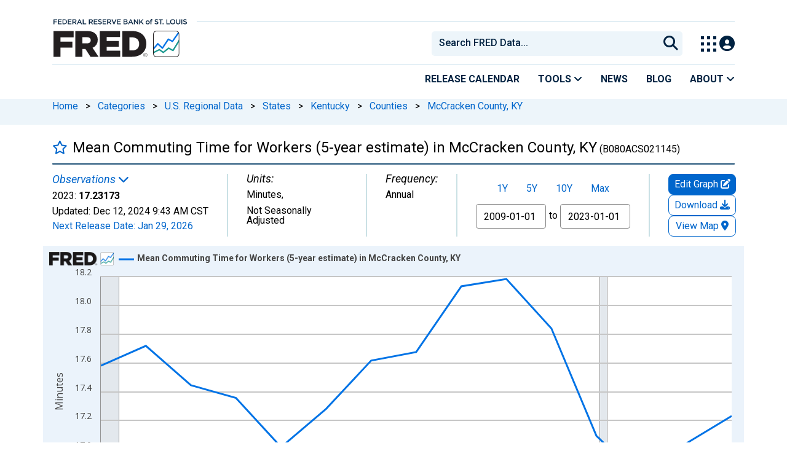

--- FILE ---
content_type: application/javascript
request_url: https://fred.stlouisfed.org/FUkc6r-YG6jTn1KjjV2g/3VOzhDN4GQ6pNS/OyhvFgoadAI/dAZnWQJy/H0cB
body_size: 178004
content:
(function(){if(typeof Array.prototype.entries!=='function'){Object.defineProperty(Array.prototype,'entries',{value:function(){var index=0;const array=this;return {next:function(){if(index<array.length){return {value:[index,array[index++]],done:false};}else{return {done:true};}},[Symbol.iterator]:function(){return this;}};},writable:true,configurable:true});}}());(function(){jE();EgA();ZRA();var AI=function(QD,gp){return QD>>gp;};var SS=function(){return rm["Math"]["floor"](rm["Math"]["random"]()*100000+10000);};var Mg=function(){return [];};var qS=function(){return XD.apply(this,[Ik,arguments]);};var KJ=function(tI){var SP=tI[0]-tI[1];var wP=tI[2]-tI[3];var Ej=tI[4]-tI[5];var l5=rm["Math"]["sqrt"](SP*SP+wP*wP+Ej*Ej);return rm["Math"]["floor"](l5);};var tF=function(){return AF.apply(this,[It,arguments]);};var c4=function(Pg,Rg){return Pg<Rg;};var Cp=function k9(GI,Rx){'use strict';var W8=k9;switch(GI){case xt:{var Yg=Rx[wt];var dW=Rx[kG];var cr=Rx[xU];BW.push(fr);Yg[dW]=cr[nB()[Hr(P5)].apply(null,[rS,sS,IJ,nF])];BW.pop();}break;case Mv:{return this;}break;case ZU:{var rQ=Rx[wt];var D4=Rx[kG];var EQ=Rx[xU];return rQ[D4]=EQ;}break;case Fk:{return this;}break;case UR:{return this;}break;case lE:{var tp=Rx[wt];var q5=Rx[kG];var TF=Rx[xU];BW.push(ng);try{var fJ=BW.length;var l4=VS(kG);var Sx;return Sx=nr(YE,[C5(typeof nB()[Hr(ZD)],U5([],[][[]]))?nB()[Hr(ZB)](YJ,lQ,FF,tg):nB()[Hr(rS)](Ex,nW,fP,q4),Mr()[KQ(PQ)](Vr,AD),nB()[Hr(WQ)].apply(null,[JB,QP,rJ,KF]),tp.call(q5,TF)]),BW.pop(),Sx;}catch(nS){BW.splice(cj(fJ,rS),Infinity,ng);var E9;return E9=nr(YE,[nB()[Hr(ZB)].apply(null,[VS(VS(Lp)),lQ,FF,xD]),nB()[Hr(PQ)](m8,pJ,xF,JW),nB()[Hr(WQ)].apply(null,[VS(VS([])),QP,rJ,kJ]),nS]),BW.pop(),E9;}BW.pop();}break;case Ik:{var Nr=Rx[wt];var ZQ;BW.push(VW);return ZQ=Nr&&m5(C5(typeof Mr()[KQ(kJ)],U5('',[][[]]))?Mr()[KQ(f4)].call(null,j9,CQ):Mr()[KQ(kJ)](r4,pr),typeof rm[hr()[Ag(sB)].apply(null,[f4,ZB,q8])])&&qF(Nr[hr()[Ag(Q4)](Sr,US,Y4)],rm[hr()[Ag(sB)].apply(null,[f4,VS(rS),q8])])&&C5(Nr,rm[hr()[Ag(sB)](f4,VS(rS),q8)][hr()[Ag(s4)].call(null,HJ,m8,Sp)])?nB()[Hr(zF)].call(null,VS(VS({})),mJ,zQ,LD):typeof Nr,BW.pop(),ZQ;}break;case fv:{var xQ=Rx[wt];var ZF;BW.push(Id);return ZF=nr(YE,[C5(typeof XZ()[Vl(Ex)],U5(nB()[Hr(f4)].apply(null,[Dh,W3,MG,Xb]),[][[]]))?XZ()[Vl(Sr)].apply(null,[ll,Rw,wZ,VS([]),mb,WX]):XZ()[Vl(rw)].apply(null,[bz,b3,Ed,X9,QM,qd]),xQ]),BW.pop(),ZF;}break;case jG:{var HX=Rx[wt];return typeof HX;}break;case gE:{var pZ=Rx[wt];return typeof pZ;}break;case xU:{var Ps=Rx[wt];BW.push(Zd);var M9;return M9=Ps&&m5(C5(typeof Mr()[KQ(JW)],'undefined')?Mr()[KQ(f4)](j9,Or):Mr()[KQ(kJ)].call(null,l3,PQ),typeof rm[hr()[Ag(sB)](f4,Zl,KK)])&&qF(Ps[hr()[Ag(Q4)].call(null,Sr,X9,bb)],rm[hr()[Ag(sB)].call(null,f4,Hh,KK)])&&C5(Ps,rm[hr()[Ag(sB)](f4,rd,KK)][hr()[Ag(s4)].call(null,HJ,KF,ws)])?nB()[Hr(zF)].call(null,mH,mJ,fl,nX):typeof Ps,BW.pop(),M9;}break;case Nm:{var Xf=Rx[wt];return typeof Xf;}break;case pU:{var gX=Rx[wt];var xd;BW.push(Sw);return xd=gX&&m5(Mr()[KQ(f4)].apply(null,[j9,sW]),typeof rm[hr()[Ag(sB)](f4,mb,FQ)])&&qF(gX[hr()[Ag(Q4)](Sr,VS(rS),R5)],rm[hr()[Ag(sB)](f4,Lf,FQ)])&&C5(gX,rm[hr()[Ag(sB)].call(null,f4,Q3,FQ)][hr()[Ag(s4)](HJ,g6,bN)])?C5(typeof nB()[Hr(Ms)],'undefined')?nB()[Hr(zF)].apply(null,[VS(VS([])),mJ,Ip,Dz]):nB()[Hr(rS)](VS([]),zN,cs,ZX):typeof gX,BW.pop(),xd;}break;case bU:{var Uf;BW.push(jh);return Uf=nB()[Hr(pH)](bz,k6,Vj,mH),BW.pop(),Uf;}break;case N0:{BW.push(Gf);this[qF(typeof hr()[Ag(HJ)],U5([],[][[]]))?hr()[Ag(Sr)](If,jw,Vd):hr()[Ag(Vr)](WQ,fw,EP)]=VS(EO[Gw]);var sh=this[nB()[Hr(Lf)].call(null,ZB,bs,Bw,Bd)][EO[Gw]][nB()[Hr(bz)].call(null,pJ,mf,dd,JW)];if(qF(nB()[Hr(PQ)](ZD,pJ,C6,IM),sh[nB()[Hr(ZB)](vK,lQ,Ad,VS(rS))]))throw sh[qF(typeof nB()[Hr(O3)],U5('',[][[]]))?nB()[Hr(rS)](ZB,Od,md,US):nB()[Hr(WQ)].apply(null,[DO,QP,Jz,VS(VS([]))])];var Bb;return Bb=this[hr()[Ag(g6)](HO,v3,Gl)],BW.pop(),Bb;}break;case YE:{var Ab=Rx[wt];BW.push(zl);var dM=rm[pz()[Hf(Lp)](Dh,X9,K6,W3,Sr,gL)](Ab);var WO=[];for(var Ih in dM)WO[nB()[Hr(s4)].apply(null,[VS(Lp),US,Zs,Q3])](Ih);WO[Mr()[KQ(fK)](Ib,CF)]();var Db;return Db=function FM(){BW.push(S6);for(;WO[nB()[Hr(Lp)].apply(null,[JW,UH,Mp,Iz])];){var Ld=WO[hr()[Ag(dK)].call(null,KZ,V6,pQ)]();if(wl(Ld,dM)){var Ah;return FM[nB()[Hr(P5)](VS([]),sS,FJ,WQ)]=Ld,FM[hr()[Ag(Vr)](WQ,Y6,b8)]=VS(rS),BW.pop(),Ah=FM,Ah;}}FM[hr()[Ag(Vr)].call(null,WQ,VZ,b8)]=VS(Lp);var TO;return BW.pop(),TO=FM,TO;},BW.pop(),Db;}break;}};var fZ=function wX(Yw,Is){'use strict';var zK=wX;switch(Yw){case Ev:{var Dl=function(cN,PK){BW.push(sS);if(VS(c9)){for(var gO=Lp;c4(gO,j9);++gO){if(c4(gO,Yd)||qF(gO,JB)||qF(gO,vM)||qF(gO,EO[kJ])){ON[gO]=sN(rS);}else{ON[gO]=c9[nB()[Hr(Lp)](Gw,UH,IN,DO)];c9+=rm[nB()[Hr(nf)].call(null,jw,j3,MZ,VS(VS(Lp)))][Mr()[KQ(JW)].call(null,QH,WN)](gO);}}}var Fs=C5(typeof nB()[Hr(s4)],'undefined')?nB()[Hr(f4)](Q4,W3,kb,cL):nB()[Hr(rS)](VS({}),Cw,NM,q4);for(var sl=Lp;c4(sl,cN[nB()[Hr(Lp)](MM,UH,IN,fw)]);sl++){var XO=cN[Mr()[KQ(Q4)](DO,Il)](sl);var N9=EH(AI(PK,Ex),wA[qF(typeof hr()[Ag(sB)],U5([],[][[]]))?hr()[Ag(Sr)](m3,U3,Wb):hr()[Ag(vK)].call(null,nF,VS(VS({})),Rw)]());PK*=EO[s4];PK&=EO[Q4];PK+=EO[Sr];PK&=EO[mb];var VH=ON[cN[hr()[Ag(X9)](Oz,MM,RN)](sl)];if(qF(typeof XO[mN()[mX(rS)].apply(null,[DM,Lp,t3,z3])],Mr()[KQ(f4)].apply(null,[j9,K0]))){var FH=XO[qF(typeof mN()[mX(Lp)],U5([],[][[]]))?mN()[mX(s4)](Hz,g6,w9,bM):mN()[mX(rS)].apply(null,[DM,ll,t3,z3])](Lp);if(H6(FH,EO[Ex])&&c4(FH,j9)){VH=ON[FH];}}if(H6(VH,Lp)){var HL=vz(N9,c9[nB()[Hr(Lp)](dK,UH,IN,VS(VS([])))]);VH+=HL;VH%=c9[nB()[Hr(Lp)].call(null,VS({}),UH,IN,WQ)];XO=c9[VH];}Fs+=XO;}var hb;return BW.pop(),hb=Fs,hb;};var tb=function(f6){var lN=[0x428a2f98,0x71374491,0xb5c0fbcf,0xe9b5dba5,0x3956c25b,0x59f111f1,0x923f82a4,0xab1c5ed5,0xd807aa98,0x12835b01,0x243185be,0x550c7dc3,0x72be5d74,0x80deb1fe,0x9bdc06a7,0xc19bf174,0xe49b69c1,0xefbe4786,0x0fc19dc6,0x240ca1cc,0x2de92c6f,0x4a7484aa,0x5cb0a9dc,0x76f988da,0x983e5152,0xa831c66d,0xb00327c8,0xbf597fc7,0xc6e00bf3,0xd5a79147,0x06ca6351,0x14292967,0x27b70a85,0x2e1b2138,0x4d2c6dfc,0x53380d13,0x650a7354,0x766a0abb,0x81c2c92e,0x92722c85,0xa2bfe8a1,0xa81a664b,0xc24b8b70,0xc76c51a3,0xd192e819,0xd6990624,0xf40e3585,0x106aa070,0x19a4c116,0x1e376c08,0x2748774c,0x34b0bcb5,0x391c0cb3,0x4ed8aa4a,0x5b9cca4f,0x682e6ff3,0x748f82ee,0x78a5636f,0x84c87814,0x8cc70208,0x90befffa,0xa4506ceb,0xbef9a3f7,0xc67178f2];var hl=0x6a09e667;var d9=0xbb67ae85;var Y3=0x3c6ef372;var Th=0xa54ff53a;var kz=0x510e527f;var g3=0x9b05688c;var IX=0x1f83d9ab;var UL=0x5be0cd19;var E6=jN(f6);var WZ=E6["length"]*8;E6+=rm["String"]["fromCharCode"](0x80);var ps=E6["length"]/4+2;var Zf=rm["Math"]["ceil"](ps/16);var nO=new (rm["Array"])(Zf);for(var LM=0;LM<Zf;LM++){nO[LM]=new (rm["Array"])(16);for(var HK=0;HK<16;HK++){nO[LM][HK]=E6["charCodeAt"](LM*64+HK*4)<<24|E6["charCodeAt"](LM*64+HK*4+1)<<16|E6["charCodeAt"](LM*64+HK*4+2)<<8|E6["charCodeAt"](LM*64+HK*4+3)<<0;}}var Qw=WZ/rm["Math"]["pow"](2,32);nO[Zf-1][14]=rm["Math"]["floor"](Qw);nO[Zf-1][15]=WZ;for(var VM=0;VM<Zf;VM++){var jd=new (rm["Array"])(64);var RZ=hl;var qb=d9;var q3=Y3;var RH=Th;var Of=kz;var ph=g3;var G6=IX;var xH=UL;for(var RL=0;RL<64;RL++){var T6=void 0,Md=void 0,sf=void 0,Fh=void 0,Rl=void 0,Mh=void 0;if(RL<16)jd[RL]=nO[VM][RL];else{T6=vb(jd[RL-15],7)^vb(jd[RL-15],18)^jd[RL-15]>>>3;Md=vb(jd[RL-2],17)^vb(jd[RL-2],19)^jd[RL-2]>>>10;jd[RL]=jd[RL-16]+T6+jd[RL-7]+Md;}Md=vb(Of,6)^vb(Of,11)^vb(Of,25);sf=Of&ph^~Of&G6;Fh=xH+Md+sf+lN[RL]+jd[RL];T6=vb(RZ,2)^vb(RZ,13)^vb(RZ,22);Rl=RZ&qb^RZ&q3^qb&q3;Mh=T6+Rl;xH=G6;G6=ph;ph=Of;Of=RH+Fh>>>0;RH=q3;q3=qb;qb=RZ;RZ=Fh+Mh>>>0;}hl=hl+RZ;d9=d9+qb;Y3=Y3+q3;Th=Th+RH;kz=kz+Of;g3=g3+ph;IX=IX+G6;UL=UL+xH;}return [hl>>24&0xff,hl>>16&0xff,hl>>8&0xff,hl&0xff,d9>>24&0xff,d9>>16&0xff,d9>>8&0xff,d9&0xff,Y3>>24&0xff,Y3>>16&0xff,Y3>>8&0xff,Y3&0xff,Th>>24&0xff,Th>>16&0xff,Th>>8&0xff,Th&0xff,kz>>24&0xff,kz>>16&0xff,kz>>8&0xff,kz&0xff,g3>>24&0xff,g3>>16&0xff,g3>>8&0xff,g3&0xff,IX>>24&0xff,IX>>16&0xff,IX>>8&0xff,IX&0xff,UL>>24&0xff,UL>>16&0xff,UL>>8&0xff,UL&0xff];};var wf=function(){var gz=vs();var ld=-1;if(gz["indexOf"]('Trident/7.0')>-1)ld=11;else if(gz["indexOf"]('Trident/6.0')>-1)ld=10;else if(gz["indexOf"]('Trident/5.0')>-1)ld=9;else ld=0;return ld>=9;};var Uz=function(){var df=Lw();var QO=rm["Object"]["prototype"]["hasOwnProperty"].call(rm["Navigator"]["prototype"],'mediaDevices');var bO=rm["Object"]["prototype"]["hasOwnProperty"].call(rm["Navigator"]["prototype"],'serviceWorker');var Ob=! !rm["window"]["browser"];var O9=typeof rm["ServiceWorker"]==='function';var fs=typeof rm["ServiceWorkerContainer"]==='function';var BZ=typeof rm["frames"]["ServiceWorkerRegistration"]==='function';var Td=rm["window"]["location"]&&rm["window"]["location"]["protocol"]==='http:';var Tl=df&&(!QO||!bO||!O9||!Ob||!fs||!BZ)&&!Td;return Tl;};var Lw=function(){var GL=vs();var zX=/(iPhone|iPad).*AppleWebKit(?!.*(Version|CriOS))/i["test"](GL);var rh=rm["navigator"]["platform"]==='MacIntel'&&rm["navigator"]["maxTouchPoints"]>1&&/(Safari)/["test"](GL)&&!rm["window"]["MSStream"]&&typeof rm["navigator"]["standalone"]!=='undefined';return zX||rh;};var Ch=function(SO){var NN=rm["Math"]["floor"](rm["Math"]["random"]()*100000+10000);var fd=rm["String"](SO*NN);var Dw=0;var fO=[];var Kb=fd["length"]>=18?true:false;while(fO["length"]<6){fO["push"](rm["parseInt"](fd["slice"](Dw,Dw+2),10));Dw=Kb?Dw+3:Dw+2;}var D6=KJ(fO);return [NN,D6];};var x3=function(KM){if(KM===null||KM===undefined){return 0;}var E3=function Af(cl){return KM["toLowerCase"]()["includes"](cl["toLowerCase"]());};var qh=0;(zh&&zh["fields"]||[])["some"](function(Z3){var nL=Z3["type"];var XN=Z3["labels"];if(XN["some"](E3)){qh=VO[nL];if(Z3["extensions"]&&Z3["extensions"]["labels"]&&Z3["extensions"]["labels"]["some"](function(cf){return KM["toLowerCase"]()["includes"](cf["toLowerCase"]());})){qh=VO[Z3["extensions"]["type"]];}return true;}return false;});return qh;};var Nd=function(KO){if(KO===undefined||KO==null){return false;}var JH=function DL(gh){return KO["toLowerCase"]()===gh["toLowerCase"]();};return N3["some"](JH);};var tw=function(TK){try{var SL=new (rm["Set"])(rm["Object"]["values"](VO));return TK["split"](';')["some"](function(sL){var wM=sL["split"](',');var tO=rm["Number"](wM[wM["length"]-1]);return SL["has"](tO);});}catch(QK){return false;}};var X6=function(mK){var qw='';var Rf=0;if(mK==null||rm["document"]["activeElement"]==null){return nr(YE,["elementFullId",qw,"elementIdType",Rf]);}var c6=['id','name','for','placeholder','aria-label','aria-labelledby'];c6["forEach"](function(gN){if(!mK["hasAttribute"](gN)||qw!==''&&Rf!==0){return;}var kf=mK["getAttribute"](gN);if(qw===''&&(kf!==null||kf!==undefined)){qw=kf;}if(Rf===0){Rf=x3(kf);}});return nr(YE,["elementFullId",qw,"elementIdType",Rf]);};var xZ=function(Cs){var IO;if(Cs==null){IO=rm["document"]["activeElement"];}else IO=Cs;if(rm["document"]["activeElement"]==null)return -1;var cX=IO["getAttribute"]('name');if(cX==null){var cM=IO["getAttribute"]('id');if(cM==null)return -1;else return LO(cM);}return LO(cX);};var VX=function(Yb){var xO=-1;var qs=[];if(! !Yb&&typeof Yb==='string'&&Yb["length"]>0){var sd=Yb["split"](';');if(sd["length"]>1&&sd[sd["length"]-1]===''){sd["pop"]();}xO=rm["Math"]["floor"](rm["Math"]["random"]()*sd["length"]);var FX=sd[xO]["split"](',');for(var Tf in FX){if(!rm["isNaN"](FX[Tf])&&!rm["isNaN"](rm["parseInt"](FX[Tf],10))){qs["push"](FX[Tf]);}}}else{var X3=rm["String"](GN(1,5));var wh='1';var sX=rm["String"](GN(20,70));var Qz=rm["String"](GN(100,300));var hX=rm["String"](GN(100,300));qs=[X3,wh,sX,Qz,hX];}return [xO,qs];};var Rz=function(Ks,rH){var db=typeof Ks==='string'&&Ks["length"]>0;var Qf=!rm["isNaN"](rH)&&(rm["Number"](rH)===-1||nd()<rm["Number"](rH));if(!(db&&Qf)){return false;}var Ul='^([a-fA-F0-9]{31,32})$';return Ks["search"](Ul)!==-1;};var Gs=function(V3,dz,Qs){var Gz;do{Gz=l6(In,[V3,dz]);}while(qF(vz(Gz,Qs),Lp));return Gz;};var Wf=function(B6){BW.push(b6);var qO=Lw(B6);var NX=rm[pz()[Hf(Lp)].apply(null,[Yd,PQ,jz,VS(rS),Sr,gL])][qF(typeof hr()[Ag(IM)],U5('',[][[]]))?hr()[Ag(Sr)](Vh,jw,tl):hr()[Ag(s4)].apply(null,[HJ,DO,Xd])][nB()[Hr(fL)].apply(null,[Yd,hM,Es,v3])].call(rm[nB()[Hr(V6)].call(null,ll,HJ,T0,Os)][hr()[Ag(s4)].apply(null,[HJ,VS(rS),Xd])],pz()[Hf(f4)](bz,Q3,jb,VS({}),LD,q4));var Gb=rm[pz()[Hf(Lp)](gw,VS(VS({})),jz,Ex,Sr,gL)][hr()[Ag(s4)].call(null,HJ,Lf,Xd)][nB()[Hr(fL)](VS([]),hM,Es,Q4)].call(rm[nB()[Hr(V6)](VS([]),HJ,T0,jK)][hr()[Ag(s4)](HJ,VS(VS({})),Xd)],hr()[Ag(VZ)].call(null,tK,VS(rS),TL));var hw=VS(VS(rm[hr()[Ag(LD)].call(null,Lp,sB,cs)][pz()[Hf(nf)](LL,YJ,qK,Sr,mb,JW)]));var P3=qF(typeof rm[C5(typeof mN()[mX(LD)],U5(nB()[Hr(f4)].call(null,nN,W3,Q1,W3),[][[]]))?mN()[mX(mb)].call(null,Rh,nX,rw,Ef):mN()[mX(s4)](GK,s4,rK,Ph)],Mr()[KQ(f4)].call(null,j9,gS));var mL=qF(typeof rm[Mr()[KQ(KF)](CM,LJ)],Mr()[KQ(f4)](j9,gS));var IZ=qF(typeof rm[qF(typeof pz()[Hf(nf)],'undefined')?pz()[Hf(Gw)](KF,mH,ms,sS,OM,ff):pz()[Hf(sB)](Nz,Lp,M6,bz,Sr,bX)][hr()[Ag(Hh)](CN,Ex,vN)],Mr()[KQ(f4)].call(null,j9,gS));var zO=rm[hr()[Ag(LD)].apply(null,[Lp,VS(rS),cs])][PZ()[TM(mb)](Ex,VW,UO,YK)]&&qF(rm[hr()[Ag(LD)].call(null,Lp,Q3,cs)][PZ()[TM(mb)](Ex,nH,UO,YK)][XZ()[Vl(Ex)](fw,AO,fw,gw,Ex,ZL)],nB()[Hr(VZ)].call(null,fK,z3,BO,Q3));var OX=qO&&(VS(NX)||VS(Gb)||VS(P3)||VS(hw)||VS(mL)||VS(IZ))&&VS(zO);var BN;return BW.pop(),BN=OX,BN;};var lZ=function(bf){var kL;BW.push(A3);return kL=xw()[nB()[Hr(g6)](VS([]),GH,Nt,vK)](function YM(Jl){BW.push(Gh);while(rS)switch(Jl[Mr()[KQ(IM)].apply(null,[Vz,KL])]=Jl[Mr()[KQ(O3)](Kh,bg)]){case wA[hr()[Ag(pJ)].call(null,VW,PQ,qX)]():if(wl(Mr()[KQ(Zd)].call(null,BM,Xh),rm[hr()[Ag(dN)].apply(null,[Iw,VS(rS),RI])])){Jl[qF(typeof Mr()[KQ(nF)],U5('',[][[]]))?Mr()[KQ(kJ)](Vw,Sf):Mr()[KQ(O3)](Kh,bg)]=Ms;break;}{var pM;return pM=Jl[XZ()[Vl(mb)](JB,Cf,m8,QP,Sr,Vz)](C5(typeof PZ()[TM(Sr)],U5([],[][[]]))?PZ()[TM(Q4)](Sr,Vr,TZ,ZD):PZ()[TM(LD)](AK,Q4,xM,AD),null),BW.pop(),pM;}case Ms:{var lX;return lX=Jl[XZ()[Vl(mb)].call(null,W3,Cf,F6,zF,Sr,Vz)](qF(typeof PZ()[TM(rS)],U5([],[][[]]))?PZ()[TM(LD)](kh,kJ,dh,gf):PZ()[TM(Q4)].apply(null,[Sr,ZX,TZ,ZD]),rm[hr()[Ag(dN)](Iw,VS([]),RI)][Mr()[KQ(Zd)](BM,Xh)][Mr()[KQ(Xb)].call(null,j6,G)](bf)),BW.pop(),lX;}case wA[nB()[Hr(Hh)](GH,Yf,T9,ZB)]():case nB()[Hr(IM)](Y6,QH,OO,VS(VS(Lp))):{var NL;return NL=Jl[nB()[Hr(fK)].apply(null,[dh,Lz,dL,Vr])](),BW.pop(),NL;}}BW.pop();},null,null,null,rm[hr()[Ag(F6)](bz,LL,xL)]),BW.pop(),kL;};var z9=function(){if(VS([])){}else if(VS([])){}else if(VS({})){}else if(VS(VS(kG))){return function nz(l9){BW.push(QX);var tZ=rm[pz()[Hf(Ms)](GH,VS(VS(rS)),Pw,xs,s4,Ez)](vs());var A6=rm[pz()[Hf(Ms)](Vr,f4,Pw,Q4,s4,Ez)](l9[Mr()[KQ(cL)].call(null,q9,fg)]);var dX;return dX=Cz(U5(tZ,A6))[hr()[Ag(kd)](hs,V6,Jz)](),BW.pop(),dX;};}else{}};var hf=function(){BW.push(Rs);try{var Pz=BW.length;var Kd=VS(VS(wt));var b9=Zz();var tX=Qd()[hr()[Ag(Y6)](dh,Sr,FN)](new (rm[nB()[Hr(Iz)].apply(null,[v3,Nl,DW,Lf])])(Mr()[KQ(Hh)](Zw,qQ),qF(typeof hr()[Ag(v3)],'undefined')?hr()[Ag(Sr)](FZ,Ex,sz):hr()[Ag(pH)](LD,pH,rX)),Mr()[KQ(Nb)](m8,nj));var AL=Zz();var TH=cj(AL,b9);var bZ;return bZ=nr(YE,[hr()[Ag(wZ)](bs,Nb,CO),tX,Mr()[KQ(fw)].apply(null,[DH,MK]),TH]),BW.pop(),bZ;}catch(wz){BW.splice(cj(Pz,rS),Infinity,Rs);var bh;return BW.pop(),bh={},bh;}BW.pop();};var Qd=function(){BW.push(Az);var hd=rm[PZ()[TM(Ex)].call(null,Sr,BX,IW,rM)][C5(typeof nB()[Hr(fw)],U5([],[][[]]))?nB()[Hr(gw)](VZ,Rd,pI,v3):nB()[Hr(rS)](DO,pb,ZN,ZB)]?rm[PZ()[TM(Ex)](Sr,mb,IW,rM)][nB()[Hr(gw)](wZ,Rd,pI,Nb)]:sN(EO[rS]);var GO=rm[C5(typeof PZ()[TM(sB)],'undefined')?PZ()[TM(Ex)](Sr,s4,IW,rM):PZ()[TM(LD)](d6,US,sK,pK)][hr()[Ag(KF)].call(null,Ef,VS(VS(rS)),fp)]?rm[qF(typeof PZ()[TM(sB)],'undefined')?PZ()[TM(LD)](Mw,pK,PL,q4):PZ()[TM(Ex)](Sr,Zl,IW,rM)][hr()[Ag(KF)](Ef,F6,fp)]:sN(rS);var Wd=rm[qF(typeof hr()[Ag(g6)],U5('',[][[]]))?hr()[Ag(Sr)](gH,nH,N6):hr()[Ag(dN)](Iw,Nb,TI)][PZ()[TM(VW)](rw,ZB,OQ,nh)]?rm[hr()[Ag(dN)].apply(null,[Iw,Y6,TI])][PZ()[TM(VW)](rw,DO,OQ,nh)]:sN(rS);var DX=rm[C5(typeof hr()[Ag(jw)],U5([],[][[]]))?hr()[Ag(dN)].call(null,Iw,JW,TI):hr()[Ag(Sr)](xN,nX,Es)][Mr()[KQ(Ed)](Ws,Q5)]?rm[hr()[Ag(dN)](Iw,pK,TI)][Mr()[KQ(Ed)](Ws,Q5)]():sN(EO[rS]);var Xz=rm[hr()[Ag(dN)].apply(null,[Iw,X9,TI])][hr()[Ag(Zd)](g6,fw,pp)]?rm[hr()[Ag(dN)].apply(null,[Iw,fK,TI])][hr()[Ag(Zd)].call(null,g6,UN,pp)]:sN(EO[rS]);var Bz=sN(EO[rS]);var ks=[nB()[Hr(f4)].apply(null,[fK,W3,Dx,VS(VS(Lp))]),Bz,hr()[Ag(Xb)](Mf,YJ,T8),l6(F1,[]),l6(k7,[]),l6(Hv,[]),YN(YE,[]),l6(Z2,[]),l6(Q7,[]),hd,GO,Wd,DX,Xz];var tN;return tN=ks[qF(typeof Mr()[KQ(tg)],'undefined')?Mr()[KQ(kJ)](TZ,Oh):Mr()[KQ(P5)](rM,k5)](PZ()[TM(rS)].call(null,rS,QP,UZ,z6)),BW.pop(),tN;};var QZ=function(){BW.push(Sr);var G3;return G3=YN(Ev,[rm[hr()[Ag(LD)](Lp,ZD,hM)]]),BW.pop(),G3;};var Nf=function(){BW.push(Bs);var CX=[TX,Xs];var RK=BK(jX);if(C5(RK,VS([]))){try{var hZ=BW.length;var vX=VS(kG);var zL=rm[nB()[Hr(Ef)](mb,rS,Fz,Zl)](RK)[nB()[Hr(xD)](VS(Lp),UN,WL,VS(VS(rS)))](C5(typeof pz()[Hf(LD)],U5([],[][[]]))?pz()[Hf(JW)](Yd,IM,wL,VS(rS),rS,r3):pz()[Hf(Gw)].call(null,Dh,vK,rz,BX,bM,Us));if(H6(zL[nB()[Hr(Lp)](VS({}),UH,nl,VS(VS([])))],s4)){var lK=rm[hr()[Ag(ZD)](Ds,Ed,m9)](zL[Ms],ZD);lK=rm[Mr()[KQ(Y6)].apply(null,[mH,Ws])](lK)?TX:lK;CX[EO[Gw]]=lK;}}catch(xl){BW.splice(cj(hZ,rS),Infinity,Bs);}}var XM;return BW.pop(),XM=CX,XM;};var m6=function(){BW.push(xh);var kl=[sN(rS),sN(EO[rS])];var XK=BK(q6);if(C5(XK,VS(VS(wt)))){try{var xb=BW.length;var YX=VS(VS(wt));var wN=rm[C5(typeof nB()[Hr(kd)],U5('',[][[]]))?nB()[Hr(Ef)](Iz,rS,vj,nH):nB()[Hr(rS)](F6,nl,RN,QP)](XK)[nB()[Hr(xD)].apply(null,[kd,UN,dr,Ms])](pz()[Hf(JW)](Dz,g6,Mx,VW,rS,r3));if(H6(wN[qF(typeof nB()[Hr(cL)],U5('',[][[]]))?nB()[Hr(rS)](hL,Hd,pL,Dh):nB()[Hr(Lp)](VS(rS),UH,z4,VS(VS(Lp)))],s4)){var ZO=rm[hr()[Ag(ZD)].call(null,Ds,VS(VS(Lp)),k8)](wN[rS],EO[tg]);var p6=rm[C5(typeof hr()[Ag(vK)],'undefined')?hr()[Ag(ZD)].call(null,Ds,dN,k8):hr()[Ag(Sr)](Fl,q4,F3)](wN[kJ],ZD);ZO=rm[Mr()[KQ(Y6)].call(null,mH,hE)](ZO)?sN(rS):ZO;p6=rm[Mr()[KQ(Y6)](mH,hE)](p6)?sN(rS):p6;kl=[p6,ZO];}}catch(Kf){BW.splice(cj(xb,rS),Infinity,xh);}}var LN;return BW.pop(),LN=kl,LN;};var cb=function(){BW.push(GZ);var CK=C5(typeof nB()[Hr(ZB)],'undefined')?nB()[Hr(f4)](Q3,W3,YD,P5):nB()[Hr(rS)](X9,KN,th,V6);var Al=BK(q6);if(Al){try{var UM=BW.length;var Fb=VS(kG);var bL=rm[nB()[Hr(Ef)](cL,rS,qM,nX)](Al)[nB()[Hr(xD)].call(null,rw,UN,JP,mH)](pz()[Hf(JW)](X9,VS(VS([])),rs,mH,rS,r3));CK=bL[Lp];}catch(RX){BW.splice(cj(UM,rS),Infinity,GZ);}}var fb;return BW.pop(),fb=CK,fb;};var Jw=function(){BW.push(wO);var Cl=BK(q6);if(Cl){try{var JN=BW.length;var Sb=VS([]);var Zh=rm[nB()[Hr(Ef)](dN,rS,xK,Hh)](Cl)[qF(typeof nB()[Hr(fK)],'undefined')?nB()[Hr(rS)](vK,NM,Sw,Dz):nB()[Hr(xD)].apply(null,[VZ,UN,EW,VS(Lp)])](qF(typeof pz()[Hf(Lp)],'undefined')?pz()[Hf(Gw)](Lp,fw,rS,VS(VS(Lp)),OK,bb):pz()[Hf(JW)](bs,X9,qd,fL,rS,r3));if(H6(Zh[qF(typeof nB()[Hr(fM)],U5('',[][[]]))?nB()[Hr(rS)](v3,qz,bb,V6):nB()[Hr(Lp)].call(null,Hh,UH,c5,Q4)],Ex)){var Eh=rm[C5(typeof hr()[Ag(FL)],U5([],[][[]]))?hr()[Ag(ZD)](Ds,ll,d1):hr()[Ag(Sr)].apply(null,[Ls,VS(VS(rS)),qN])](Zh[mb],ZD);var Ff;return Ff=rm[Mr()[KQ(Y6)](mH,Ts)](Eh)||qF(Eh,sN(rS))?sN(rS):Eh,BW.pop(),Ff;}}catch(Wl){BW.splice(cj(JN,rS),Infinity,wO);var dZ;return BW.pop(),dZ=sN(rS),dZ;}}var Bf;return BW.pop(),Bf=sN(rS),Bf;};var MN=function(){var Js=BK(q6);BW.push(HJ);if(Js){try{var Cb=BW.length;var Sz=VS([]);var lM=rm[nB()[Hr(Ef)].call(null,wZ,rS,kh,Dd)](Js)[C5(typeof nB()[Hr(Bd)],U5([],[][[]]))?nB()[Hr(xD)](wZ,UN,rK,hL):nB()[Hr(rS)].call(null,Q3,Gl,EM,gw)](pz()[Hf(JW)].call(null,P5,ZD,Ib,nN,rS,r3));if(qF(lM[nB()[Hr(Lp)].call(null,xD,UH,Ub,VS([]))],Ex)){var fX;return BW.pop(),fX=lM[Sr],fX;}}catch(pw){BW.splice(cj(Cb,rS),Infinity,HJ);var KX;return BW.pop(),KX=null,KX;}}var xf;return BW.pop(),xf=null,xf;};var sO=function(HZ,Aw){BW.push(Sr);for(var sZ=Lp;c4(sZ,Aw[qF(typeof nB()[Hr(JW)],U5([],[][[]]))?nB()[Hr(rS)].call(null,VS([]),pX,Qb,DO):nB()[Hr(Lp)].call(null,bz,UH,Jz,Y6)]);sZ++){var rZ=Aw[sZ];rZ[Mr()[KQ(t3)].call(null,Zd,IN)]=rZ[Mr()[KQ(t3)](Zd,IN)]||VS([]);rZ[Mr()[KQ(tg)](hh,kw)]=VS(wt);if(wl(nB()[Hr(P5)](ll,sS,QL,mH),rZ))rZ[nB()[Hr(pK)].apply(null,[vK,YK,FK,hL])]=VS(VS(kG));rm[pz()[Hf(Lp)](v3,JW,Nb,VS(VS({})),Sr,gL)][Mr()[KQ(ZD)](bs,cw)](HZ,gd(rZ[C5(typeof nB()[Hr(Yd)],'undefined')?nB()[Hr(fM)].apply(null,[Ed,q9,Jb,rz]):nB()[Hr(rS)](jw,Yz,Mz,ll)]),rZ);}BW.pop();};var VL=function(cZ,k3,rN){BW.push(s4);if(k3)sO(cZ[hr()[Ag(s4)].apply(null,[HJ,kd,Ef])],k3);if(rN)sO(cZ,rN);rm[C5(typeof pz()[Hf(sB)],U5(nB()[Hr(f4)](VS({}),W3,qX,WQ),[][[]]))?pz()[Hf(Lp)](Y6,Dz,Xb,mb,Sr,gL):pz()[Hf(Gw)](dN,KF,zM,VS(Lp),MO,pO)][Mr()[KQ(ZD)].apply(null,[bs,zz])](cZ,C5(typeof hr()[Ag(P5)],U5([],[][[]]))?hr()[Ag(s4)](HJ,VS(VS(rS)),Ef):hr()[Ag(Sr)](Pb,Dd,s3),nr(YE,[nB()[Hr(pK)](Gw,YK,sw,VS(VS(Lp))),VS(VS(wt))]));var zf;return BW.pop(),zf=cZ,zf;};var gd=function(OZ){BW.push(L3);var wb=nb(OZ,hr()[Ag(bs)].apply(null,[Hb,O3,Jd]));var ql;return ql=m5(nB()[Hr(zF)](fw,mJ,Rb,cL),zw(wb))?wb:rm[nB()[Hr(nf)](PQ,j3,Kr,VS(VS([])))](wb),BW.pop(),ql;};var nb=function(Tb,nM){BW.push(pX);if(js(nB()[Hr(HJ)](kd,Yd,Ph,JB),zw(Tb))||VS(Tb)){var bd;return BW.pop(),bd=Tb,bd;}var kX=Tb[rm[qF(typeof hr()[Ag(dh)],U5('',[][[]]))?hr()[Ag(Sr)].call(null,pO,cL,mZ):hr()[Ag(sB)](f4,nf,Mb)][hr()[Ag(hO)].apply(null,[X9,Dd,Gl])]];if(C5(lw(Lp),kX)){var pN=kX.call(Tb,nM||nB()[Hr(vK)](KF,Hb,M6,t3));if(js(nB()[Hr(HJ)].apply(null,[Lp,Yd,Ph,VS(Lp)]),zw(pN))){var As;return BW.pop(),As=pN,As;}throw new (rm[C5(typeof Mr()[KQ(Xb)],U5('',[][[]]))?Mr()[KQ(nf)](EK,Jg):Mr()[KQ(kJ)](EZ,Ud)])(qF(typeof nB()[Hr(dN)],'undefined')?nB()[Hr(rS)](Q4,tH,Qh,nN):nB()[Hr(FL)].call(null,gw,ZZ,rF,Y6));}var TN;return TN=(qF(hr()[Ag(bs)].apply(null,[Hb,UN,C6]),nM)?rm[nB()[Hr(nf)](tg,j3,GQ,jw)]:rm[Mr()[KQ(Yd)].apply(null,[t3,wj])])(Tb),BW.pop(),TN;};var mM=function(FO){if(VS(FO)){gM=Nz;jZ=lz;zb=EO[pK];VN=EO[xD];NK=bs;UX=bs;zs=bs;kZ=bs;Vs=bs;}};var cz=function(){BW.push(pf);AM=nB()[Hr(f4)](VS({}),W3,fI,Yd);n3=Lp;VK=Lp;CH=Lp;Ml=nB()[Hr(f4)](LD,W3,fI,F6);PH=Lp;ml=Lp;hN=Lp;Uw=nB()[Hr(f4)].apply(null,[QP,W3,fI,VS(rS)]);n6=Lp;BW.pop();gl=Lp;D3=Lp;AH=Lp;Fw=Lp;IH=Lp;};var Vf=function(){Yl=Lp;BW.push(MX);hz=nB()[Hr(f4)].call(null,Bd,W3,sM,LD);K3={};rf=nB()[Hr(f4)](VW,W3,sM,cL);vO=Lp;ww=wA[C5(typeof hr()[Ag(Nz)],U5('',[][[]]))?hr()[Ag(pJ)].apply(null,[VW,QP,Id]):hr()[Ag(Sr)].apply(null,[gb,nF,gK])]();BW.pop();};var Z9=function(SN,IL,lL){BW.push(gs);try{var LX=BW.length;var J3=VS([]);var f9=Lp;var RO=VS({});if(C5(IL,rS)&&H6(VK,zb)){if(VS(Ew[qF(typeof XZ()[Vl(s4)],U5([],[][[]]))?XZ()[Vl(rw)].apply(null,[pH,Tz,PQ,VS(VS({})),tM,xs]):XZ()[Vl(sB)](rw,kM,s4,VS({}),sS,xD)])){RO=VS(wt);Ew[XZ()[Vl(sB)](xs,kM,dN,gw,sS,xD)]=VS(VS([]));}var Sd;return Sd=nr(YE,[nB()[Hr(EN)].call(null,UN,xz,zz,vM),f9,PZ()[TM(tg)](fL,Ex,x6,tK),RO,gZ()[kO(sB)](nf,ZK,YH,Sr),n3]),BW.pop(),Sd;}if(qF(IL,rS)&&c4(n3,jZ)||C5(IL,wA[pz()[Hf(rS)](jw,VS([]),f3,YJ,kJ,mz)]())&&c4(VK,zb)){var WH=SN?SN:rm[qF(typeof hr()[Ag(BX)],U5('',[][[]]))?hr()[Ag(Sr)](Tw,VS([]),c3):hr()[Ag(LD)](Lp,Nz,XX)][Mr()[KQ(lf)](R6,v4)];var IK=sN(rS);var SX=sN(rS);if(WH&&WH[nB()[Hr(hO)].apply(null,[VS(VS(rS)),fK,Wr,VS(VS({}))])]&&WH[Mr()[KQ(ML)](Cd,Ql)]){IK=rm[qF(typeof nB()[Hr(US)],U5('',[][[]]))?nB()[Hr(rS)](VS(VS([])),qZ,H9,LL):nB()[Hr(sB)].apply(null,[Xb,nh,RM,VW])][hr()[Ag(Bd)](mH,Lp,tL)](WH[nB()[Hr(hO)].apply(null,[GH,fK,Wr,v3])]);SX=rm[nB()[Hr(sB)].call(null,VS(VS(rS)),nh,RM,Y6)][hr()[Ag(Bd)](mH,VS(VS(rS)),tL)](WH[Mr()[KQ(ML)](Cd,Ql)]);}else if(WH&&WH[hr()[Ag(Sp)](R6,VS([]),Pf)]&&WH[hr()[Ag(lf)](WM,Nb,Zx)]){IK=rm[C5(typeof nB()[Hr(cO)],U5([],[][[]]))?nB()[Hr(sB)].call(null,m8,nh,RM,vM):nB()[Hr(rS)].apply(null,[Os,vw,HO,VS(rS)])][hr()[Ag(Bd)].call(null,mH,dN,tL)](WH[hr()[Ag(Sp)](R6,Q4,Pf)]);SX=rm[nB()[Hr(sB)](VS({}),nh,RM,tg)][hr()[Ag(Bd)](mH,rd,tL)](WH[hr()[Ag(lf)](WM,jw,Zx)]);}var ZM=WH[Mr()[KQ(H3)](kK,j8)];if(m5(ZM,null))ZM=WH[Mr()[KQ(Sl)](dO,Zx)];var ds=xZ(ZM);f9=cj(Zz(),lL);var jM=nB()[Hr(f4)](fw,W3,Pj,HJ)[XZ()[Vl(kJ)].apply(null,[kJ,UK,VS(Lp),xs,Sr,Yf])](AH,C5(typeof hr()[Ag(m8)],U5('',[][[]]))?hr()[Ag(U3)](ZD,JB,WK):hr()[Ag(Sr)].apply(null,[Hl,ZD,S3]))[XZ()[Vl(kJ)](gw,UK,VS({}),BX,Sr,Yf)](IL,hr()[Ag(U3)].call(null,ZD,VS(VS(rS)),WK))[XZ()[Vl(kJ)].apply(null,[tg,UK,LD,Sr,Sr,Yf])](f9,hr()[Ag(U3)].call(null,ZD,P5,WK))[XZ()[Vl(kJ)].call(null,Hh,UK,Ex,Bd,Sr,Yf)](IK,hr()[Ag(U3)](ZD,U3,WK))[XZ()[Vl(kJ)](nX,UK,US,nN,Sr,Yf)](SX);if(C5(IL,rS)){jM=nB()[Hr(f4)](sB,W3,Pj,BX)[XZ()[Vl(kJ)](Hh,UK,VS(VS(Lp)),Vr,Sr,Yf)](jM,hr()[Ag(U3)](ZD,Vr,WK))[XZ()[Vl(kJ)].call(null,Gw,UK,LD,VS(VS(rS)),Sr,Yf)](ds);var Ll=js(typeof WH[XZ()[Vl(tg)](ZD,mO,mb,vM,Q4,Q6)],C5(typeof nB()[Hr(VW)],'undefined')?nB()[Hr(jw)].apply(null,[bs,rO,O6,VS(VS({}))]):nB()[Hr(rS)].call(null,Zl,dd,jO,VS([])))?WH[XZ()[Vl(tg)](Ex,mO,Dh,VS({}),Q4,Q6)]:WH[nB()[Hr(DK)].call(null,VS(VS({})),OM,Ql,VS({}))];if(js(Ll,null)&&C5(Ll,rS))jM=nB()[Hr(f4)](VS({}),W3,Pj,vM)[XZ()[Vl(kJ)](GH,UK,VS(VS(rS)),dh,Sr,Yf)](jM,hr()[Ag(U3)](ZD,Dh,WK))[XZ()[Vl(kJ)](mb,UK,mH,rd,Sr,Yf)](Ll);}if(js(typeof WH[qF(typeof Mr()[KQ(Bd)],U5([],[][[]]))?Mr()[KQ(kJ)](JZ,nW):Mr()[KQ(EK)].apply(null,[XL,L9])],nB()[Hr(jw)].apply(null,[cL,rO,O6,fw]))&&qF(WH[Mr()[KQ(EK)].apply(null,[XL,L9])],VS([])))jM=(C5(typeof nB()[Hr(Bd)],U5('',[][[]]))?nB()[Hr(f4)](pH,W3,Pj,g6):nB()[Hr(rS)](VS(VS(rS)),Uh,DN,WQ))[XZ()[Vl(kJ)].call(null,VW,UK,VZ,UN,Sr,Yf)](jM,hr()[Ag(ML)].apply(null,[vw,wZ,sJ]));jM=nB()[Hr(f4)](VS(VS([])),W3,Pj,Yd)[qF(typeof XZ()[Vl(ZD)],U5([],[][[]]))?XZ()[Vl(rw)](Xb,Hw,VS(rS),cL,I3,Lb):XZ()[Vl(kJ)].apply(null,[Q3,UK,Lp,Os,Sr,Yf])](jM,qF(typeof PZ()[TM(f4)],U5([],[][[]]))?PZ()[TM(LD)].call(null,U3,ll,JL,PM):PZ()[TM(rS)](rS,nN,bw,z6));CH=U5(U5(U5(U5(U5(CH,AH),IL),f9),IK),SX);AM=U5(AM,jM);}if(qF(IL,rS))n3++;else VK++;AH++;var OL;return OL=nr(YE,[C5(typeof nB()[Hr(sB)],U5([],[][[]]))?nB()[Hr(EN)](gw,xz,zz,rS):nB()[Hr(rS)](GH,GX,nW,VS(VS(Lp))),f9,PZ()[TM(tg)].call(null,fL,hL,x6,tK),RO,gZ()[kO(sB)].apply(null,[kJ,ZK,YH,Sr]),n3]),BW.pop(),OL;}catch(SZ){BW.splice(cj(LX,rS),Infinity,gs);}BW.pop();};var DZ=function(Lh,YO,AX){BW.push(Kl);try{var CZ=BW.length;var Zb=VS(kG);var vd=Lh?Lh:rm[hr()[Ag(LD)].call(null,Lp,ZX,fz)][Mr()[KQ(lf)].call(null,R6,FP)];var Pd=Lp;var zZ=sN(EO[rS]);var SM=wA[pz()[Hf(rS)].apply(null,[ZX,bs,LZ,dh,kJ,mz])]();var C3=VS({});if(H6(vO,gM)){if(VS(Ew[XZ()[Vl(sB)].call(null,mb,rL,pH,VS(VS(Lp)),sS,xD)])){C3=VS(VS({}));Ew[XZ()[Vl(sB)](bz,rL,Y6,dN,sS,xD)]=VS(VS({}));}var jf;return jf=nr(YE,[nB()[Hr(EN)].apply(null,[ZB,xz,w6,m8]),Pd,Mr()[KQ(hs)].apply(null,[LK,gR]),zZ,PZ()[TM(tg)].apply(null,[fL,hL,Kw,tK]),C3]),BW.pop(),jf;}if(c4(vO,gM)&&vd&&C5(vd[hr()[Ag(H3)](Wz,VW,bl)],undefined)){zZ=vd[hr()[Ag(H3)](Wz,Hh,bl)];var t6=vd[hr()[Ag(Sl)](EK,VS(VS({})),Fg)];var rb=vd[Mr()[KQ(DM)].apply(null,[Hb,K4])]?rS:EO[Gw];var L6=vd[C5(typeof hr()[Ag(rS)],U5([],[][[]]))?hr()[Ag(EK)].apply(null,[rl,DO,nl]):hr()[Ag(Sr)](YL,VS(VS([])),qK)]?EO[rS]:Lp;var fN=vd[nB()[Hr(Sp)](DO,VZ,qr,IM)]?rS:EO[Gw];var El=vd[hr()[Ag(hs)](Dz,JW,lO)]?rS:Lp;var fh=U5(U5(U5(YZ(rb,Ex),YZ(L6,s4)),YZ(fN,EO[YJ])),El);Pd=cj(Zz(),AX);var PO=xZ(null);var qf=Lp;if(t6&&zZ){if(C5(t6,Lp)&&C5(zZ,Lp)&&C5(t6,zZ))zZ=sN(rS);else zZ=C5(zZ,Lp)?zZ:t6;}if(qF(L6,Lp)&&qF(fN,Lp)&&qF(El,Lp)&&Nw(zZ,Yd)){if(qF(YO,EO[Dd])&&H6(zZ,Yd)&&hK(zZ,EO[Yd]))zZ=sN(Ms);else if(H6(zZ,nF)&&hK(zZ,EO[nF]))zZ=sN(kJ);else if(H6(zZ,lf)&&hK(zZ,Kh))zZ=sN(EO[nf]);else zZ=sN(Ms);}if(C5(PO,tf)){wd=Lp;tf=PO;}else wd=U5(wd,rS);var NZ=vH(zZ);if(qF(NZ,EO[Gw])){var cK=(qF(typeof nB()[Hr(IM)],U5('',[][[]]))?nB()[Hr(rS)](ZB,CL,ZD,Hh):nB()[Hr(f4)].apply(null,[BX,W3,Ug,ZD]))[XZ()[Vl(kJ)](fw,pr,VS({}),VS(Lp),Sr,Yf)](vO,hr()[Ag(U3)](ZD,ZD,dw))[XZ()[Vl(kJ)].call(null,Hh,pr,Lp,MM,Sr,Yf)](YO,hr()[Ag(U3)](ZD,Os,dw))[C5(typeof XZ()[Vl(sB)],U5([],[][[]]))?XZ()[Vl(kJ)].call(null,xD,pr,kd,pJ,Sr,Yf):XZ()[Vl(rw)].call(null,Zd,xN,dN,Dh,Xw,DO)](Pd,qF(typeof hr()[Ag(ll)],U5('',[][[]]))?hr()[Ag(Sr)](q9,VS(VS([])),Vw):hr()[Ag(U3)].call(null,ZD,ZX,dw))[XZ()[Vl(kJ)].call(null,fK,pr,Q4,VS(VS([])),Sr,Yf)](zZ,C5(typeof hr()[Ag(DM)],U5('',[][[]]))?hr()[Ag(U3)](ZD,tg,dw):hr()[Ag(Sr)].call(null,w3,dh,PX))[XZ()[Vl(kJ)].apply(null,[Q4,pr,fK,bs,Sr,Yf])](qf,hr()[Ag(U3)].call(null,ZD,m8,dw))[XZ()[Vl(kJ)].call(null,ZB,pr,VS([]),nF,Sr,Yf)](fh,hr()[Ag(U3)](ZD,VS(VS(rS)),dw))[XZ()[Vl(kJ)](g6,pr,bs,s4,Sr,Yf)](PO);if(C5(typeof vd[Mr()[KQ(EK)](XL,zd)],nB()[Hr(jw)](g6,rO,s6,VS(VS({}))))&&qF(vd[qF(typeof Mr()[KQ(U3)],U5([],[][[]]))?Mr()[KQ(kJ)](v3,Vb):Mr()[KQ(EK)].call(null,XL,zd)],VS([])))cK=nB()[Hr(f4)].call(null,VS(Lp),W3,Ug,pH)[XZ()[Vl(kJ)](Vr,pr,Ms,PQ,Sr,Yf)](cK,nB()[Hr(lf)].apply(null,[ZB,Sp,nw,mb]));cK=(qF(typeof nB()[Hr(nF)],'undefined')?nB()[Hr(rS)](VS({}),lh,R6,VS([])):nB()[Hr(f4)].apply(null,[nf,W3,Ug,pK]))[XZ()[Vl(kJ)].apply(null,[nF,pr,F6,VS(rS),Sr,Yf])](cK,PZ()[TM(rS)].call(null,rS,Dz,JO,z6));rf=U5(rf,cK);ww=U5(U5(U5(U5(U5(U5(ww,vO),YO),Pd),zZ),fh),PO);}else SM=Lp;}if(SM&&vd&&vd[hr()[Ag(H3)].apply(null,[Wz,VS(VS({})),bl])]){vO++;}var M3;return M3=nr(YE,[nB()[Hr(EN)](hL,xz,w6,F6),Pd,Mr()[KQ(hs)](LK,gR),zZ,PZ()[TM(tg)](fL,V6,Kw,tK),C3]),BW.pop(),M3;}catch(BL){BW.splice(cj(CZ,rS),Infinity,Kl);}BW.pop();};var AZ=function(vL,nK,p3,r6,mw){BW.push(m8);try{var vZ=BW.length;var Bh=VS(kG);var Df=VS(kG);var sb=Lp;var Z6=nB()[Hr(ZD)](VS(VS({})),wL,dl,Nz);var EX=p3;var wK=r6;if(qF(nK,rS)&&c4(n6,UX)||C5(nK,EO[rS])&&c4(gl,zs)){var Ss=vL?vL:rm[C5(typeof hr()[Ag(rd)],'undefined')?hr()[Ag(LD)](Lp,dK,JK):hr()[Ag(Sr)](AN,dK,QM)][Mr()[KQ(lf)].call(null,R6,jl)];var ls=sN(rS),SK=sN(rS);if(Ss&&Ss[C5(typeof nB()[Hr(QP)],U5([],[][[]]))?nB()[Hr(hO)](Bd,fK,W4,f4):nB()[Hr(rS)].apply(null,[Q4,W6,kH,VS(Lp)])]&&Ss[Mr()[KQ(ML)](Cd,QN)]){ls=rm[nB()[Hr(sB)](VS(VS(Lp)),nh,pJ,JB)][hr()[Ag(Bd)].apply(null,[mH,VS(VS(Lp)),PN])](Ss[nB()[Hr(hO)](dK,fK,W4,jw)]);SK=rm[nB()[Hr(sB)](VS(rS),nh,pJ,jK)][hr()[Ag(Bd)](mH,ZD,PN)](Ss[C5(typeof Mr()[KQ(tg)],U5('',[][[]]))?Mr()[KQ(ML)](Cd,QN):Mr()[KQ(kJ)](ss,Wh)]);}else if(Ss&&Ss[hr()[Ag(Sp)](R6,QP,Ns)]&&Ss[hr()[Ag(lf)].apply(null,[WM,g6,qz])]){ls=rm[C5(typeof nB()[Hr(Bd)],'undefined')?nB()[Hr(sB)].apply(null,[vK,nh,pJ,P5]):nB()[Hr(rS)](MM,jL,hs,JB)][hr()[Ag(Bd)].apply(null,[mH,Os,PN])](Ss[hr()[Ag(Sp)](R6,JW,Ns)]);SK=rm[nB()[Hr(sB)](VS([]),nh,pJ,JB)][hr()[Ag(Bd)].call(null,mH,VS(VS(rS)),PN)](Ss[hr()[Ag(lf)].call(null,WM,pK,qz)]);}else if(Ss&&Ss[pz()[Hf(jw)](nH,rw,z6,fw,mb,lz)]&&qF(EL(Ss[pz()[Hf(jw)].apply(null,[Xb,Nb,z6,PQ,mb,lz])]),nB()[Hr(HJ)].apply(null,[Dz,Yd,Ww,V6]))){if(Nw(Ss[pz()[Hf(jw)].apply(null,[UN,nN,z6,VS(VS(Lp)),mb,lz])][nB()[Hr(Lp)].apply(null,[VZ,UH,qN,X9])],Lp)){var HM=Ss[C5(typeof pz()[Hf(LD)],'undefined')?pz()[Hf(jw)].call(null,ZX,Gw,z6,fK,mb,lz):pz()[Hf(Gw)](YJ,v3,vl,VS(VS({})),UO,kb)][Lp];if(HM&&HM[nB()[Hr(hO)](nH,fK,W4,VS({}))]&&HM[Mr()[KQ(ML)](Cd,QN)]){ls=rm[nB()[Hr(sB)](f4,nh,pJ,gw)][qF(typeof hr()[Ag(f4)],'undefined')?hr()[Ag(Sr)].call(null,Ws,Q4,Mw):hr()[Ag(Bd)](mH,VS({}),PN)](HM[C5(typeof nB()[Hr(Lf)],U5([],[][[]]))?nB()[Hr(hO)](LL,fK,W4,Bd):nB()[Hr(rS)].apply(null,[nX,Lf,Eb,BX])]);SK=rm[nB()[Hr(sB)](cL,nh,pJ,VS([]))][qF(typeof hr()[Ag(mH)],U5([],[][[]]))?hr()[Ag(Sr)](Y4,xD,KN):hr()[Ag(Bd)].call(null,mH,VS(VS(Lp)),PN)](HM[Mr()[KQ(ML)](Cd,QN)]);}else if(HM&&HM[hr()[Ag(Sp)].apply(null,[R6,bs,Ns])]&&HM[hr()[Ag(lf)](WM,VS([]),qz)]){ls=rm[qF(typeof nB()[Hr(mH)],U5('',[][[]]))?nB()[Hr(rS)](O3,v6,vf,JB):nB()[Hr(sB)].apply(null,[P5,nh,pJ,kd])][hr()[Ag(Bd)](mH,VS(VS(Lp)),PN)](HM[hr()[Ag(Sp)].apply(null,[R6,pJ,Ns])]);SK=rm[nB()[Hr(sB)](U3,nh,pJ,VZ)][hr()[Ag(Bd)].call(null,mH,Gw,PN)](HM[hr()[Ag(lf)].call(null,WM,pJ,qz)]);}Z6=qF(typeof nB()[Hr(KF)],'undefined')?nB()[Hr(rS)](zF,gL,P6,gw):nB()[Hr(Ex)].call(null,fw,JW,z6,f4);}else{Df=VS(wt);}}if(VS(Df)){sb=cj(Zz(),mw);var lb=nB()[Hr(f4)].call(null,kd,W3,mh,F6)[XZ()[Vl(kJ)](Q3,QH,vK,KF,Sr,Yf)](IH,hr()[Ag(U3)](ZD,VS(VS({})),Bl))[XZ()[Vl(kJ)](GH,QH,VS(VS({})),v3,Sr,Yf)](nK,hr()[Ag(U3)].apply(null,[ZD,Dz,Bl]))[XZ()[Vl(kJ)](pK,QH,VS(VS([])),VS(VS(rS)),Sr,Yf)](sb,hr()[Ag(U3)](ZD,Hh,Bl))[XZ()[Vl(kJ)].call(null,mb,QH,nF,g6,Sr,Yf)](ls,hr()[Ag(U3)](ZD,LD,Bl))[XZ()[Vl(kJ)].apply(null,[mH,QH,UN,Zl,Sr,Yf])](SK,hr()[Ag(U3)].apply(null,[ZD,Ms,Bl]))[qF(typeof XZ()[Vl(t3)],'undefined')?XZ()[Vl(rw)](F6,qM,VS([]),Lp,bK,gf):XZ()[Vl(kJ)](Nz,QH,jw,dh,Sr,Yf)](Z6);if(js(typeof Ss[Mr()[KQ(EK)].call(null,XL,nZ)],nB()[Hr(jw)].call(null,YJ,rO,KF,Dz))&&qF(Ss[Mr()[KQ(EK)](XL,nZ)],VS(VS(wt))))lb=nB()[Hr(f4)](GH,W3,mh,GH)[qF(typeof XZ()[Vl(rS)],U5([],[][[]]))?XZ()[Vl(rw)].apply(null,[Nb,Ow,rd,VS(rS),Hs,GM]):XZ()[Vl(kJ)].call(null,W3,QH,rd,VS(VS(rS)),Sr,Yf)](lb,nB()[Hr(lf)](VS([]),Sp,R3,DO));Uw=nB()[Hr(f4)].apply(null,[s4,W3,mh,VS(VS(Lp))])[XZ()[Vl(kJ)](pJ,QH,VS({}),VS(Lp),Sr,Yf)](U5(Uw,lb),PZ()[TM(rS)](rS,Bd,hO,z6));D3=U5(U5(U5(U5(U5(D3,IH),nK),sb),ls),SK);if(qF(nK,rS))n6++;else gl++;IH++;EX=Lp;wK=Lp;}}var U6;return U6=nr(YE,[nB()[Hr(EN)].apply(null,[LL,xz,zN,VS(VS(Lp))]),sb,Mr()[KQ(qL)](Ys,gb),EX,C5(typeof Mr()[KQ(F6)],U5([],[][[]]))?Mr()[KQ(Yf)].call(null,HN,Rd):Mr()[KQ(kJ)].call(null,GH,LL),wK,Mr()[KQ(Oz)].apply(null,[VZ,kN]),Df]),BW.pop(),U6;}catch(JM){BW.splice(cj(vZ,rS),Infinity,m8);}BW.pop();};var Gd=function(Sh,Pl,Kz){BW.push(JX);try{var I6=BW.length;var Ol=VS(VS(wt));var Nh=EO[Gw];var xX=VS([]);if(qF(Pl,EO[rS])&&c4(PH,VN)||C5(Pl,rS)&&c4(ml,NK)){var BH=Sh?Sh:rm[hr()[Ag(LD)](Lp,ZB,Xl)][Mr()[KQ(lf)](R6,qg)];if(BH&&C5(BH[Mr()[KQ(Iw)](vK,UD)],gZ()[kO(tg)](kJ,JK,T3,Q4))){xX=VS(VS([]));var B3=sN(rS);var NO=sN(rS);if(BH&&BH[qF(typeof nB()[Hr(Ed)],U5([],[][[]]))?nB()[Hr(rS)].call(null,t3,tl,J6,Gw):nB()[Hr(hO)].call(null,dK,fK,n8,LL)]&&BH[qF(typeof Mr()[KQ(Nz)],U5([],[][[]]))?Mr()[KQ(kJ)](xL,Kw):Mr()[KQ(ML)].call(null,Cd,S5)]){B3=rm[C5(typeof nB()[Hr(VW)],U5([],[][[]]))?nB()[Hr(sB)](hL,nh,Yh,dK):nB()[Hr(rS)].apply(null,[Dz,Jh,Fd,LL])][C5(typeof hr()[Ag(Sp)],'undefined')?hr()[Ag(Bd)](mH,pH,Pj):hr()[Ag(Sr)].apply(null,[rL,sB,vh])](BH[nB()[Hr(hO)](Dh,fK,n8,rz)]);NO=rm[qF(typeof nB()[Hr(P5)],U5('',[][[]]))?nB()[Hr(rS)](cL,Jf,GCC,t3):nB()[Hr(sB)].apply(null,[VS(VS(Lp)),nh,Yh,X9])][hr()[Ag(Bd)](mH,Nz,Pj)](BH[Mr()[KQ(ML)](Cd,S5)]);}else if(BH&&BH[hr()[Ag(Sp)](R6,Y6,zl)]&&BH[hr()[Ag(lf)].call(null,WM,vK,S9)]){B3=rm[nB()[Hr(sB)](Bd,nh,Yh,VS(Lp))][hr()[Ag(Bd)](mH,Gw,Pj)](BH[hr()[Ag(Sp)](R6,rS,zl)]);NO=rm[nB()[Hr(sB)](VS(VS(rS)),nh,Yh,Dz)][C5(typeof hr()[Ag(ll)],U5([],[][[]]))?hr()[Ag(Bd)](mH,Nz,Pj):hr()[Ag(Sr)](DVC,Gw,ws)](BH[hr()[Ag(lf)](WM,gw,S9)]);}Nh=cj(Zz(),Kz);var h2C=nB()[Hr(f4)](VS(VS({})),W3,wj,Yd)[XZ()[Vl(kJ)](Xb,LTC,rS,MM,Sr,Yf)](Fw,hr()[Ag(U3)].apply(null,[ZD,LD,YUC]))[qF(typeof XZ()[Vl(Gw)],'undefined')?XZ()[Vl(rw)].apply(null,[fK,gw,Lp,VS(VS(Lp)),cAC,Jf]):XZ()[Vl(kJ)].apply(null,[pK,LTC,VS({}),VS(VS(Lp)),Sr,Yf])](Pl,hr()[Ag(U3)](ZD,sB,YUC))[qF(typeof XZ()[Vl(kJ)],'undefined')?XZ()[Vl(rw)].apply(null,[P5,rX,dh,VS(VS(Lp)),knC,fl]):XZ()[Vl(kJ)].call(null,Dh,LTC,mb,F6,Sr,Yf)](Nh,hr()[Ag(U3)].call(null,ZD,Ex,YUC))[qF(typeof XZ()[Vl(LD)],'undefined')?XZ()[Vl(rw)].call(null,Q3,L9,Yd,Iz,AUC,Wc):XZ()[Vl(kJ)](Lf,LTC,cL,ZB,Sr,Yf)](B3,hr()[Ag(U3)](ZD,nX,YUC))[XZ()[Vl(kJ)].call(null,rw,LTC,rw,xs,Sr,Yf)](NO);if(C5(typeof BH[qF(typeof Mr()[KQ(LL)],U5([],[][[]]))?Mr()[KQ(kJ)].call(null,nH,w9):Mr()[KQ(EK)](XL,ZVC)],C5(typeof nB()[Hr(W3)],U5('',[][[]]))?nB()[Hr(jw)].apply(null,[rz,rO,cq,g6]):nB()[Hr(rS)](VS(rS),ML,R2C,VS(VS(Lp))))&&qF(BH[C5(typeof Mr()[KQ(GH)],U5([],[][[]]))?Mr()[KQ(EK)].apply(null,[XL,ZVC]):Mr()[KQ(kJ)](jGC,YL)],VS([])))h2C=nB()[Hr(f4)](VS([]),W3,wj,gw)[XZ()[Vl(kJ)](ll,LTC,U3,LD,Sr,Yf)](h2C,nB()[Hr(lf)].call(null,VZ,Sp,bN,f4));hN=U5(U5(U5(U5(U5(hN,Fw),Pl),Nh),B3),NO);Ml=nB()[Hr(f4)].apply(null,[gw,W3,wj,KF])[XZ()[Vl(kJ)](ZB,LTC,Os,YJ,Sr,Yf)](U5(Ml,h2C),PZ()[TM(rS)].apply(null,[rS,pK,YmC,z6]));if(qF(Pl,rS))PH++;else ml++;}}if(qF(Pl,EO[rS]))PH++;else ml++;Fw++;var l7C;return l7C=nr(YE,[nB()[Hr(EN)].apply(null,[dK,xz,Zq,Gw]),Nh,nB()[Hr(ML)].apply(null,[fL,bkC,sTC,VS(rS)]),xX]),BW.pop(),l7C;}catch(jc){BW.splice(cj(I6,rS),Infinity,JX);}BW.pop();};var k2C=function(SH,vkC,QUC){BW.push(nGC);try{var IkC=BW.length;var WCC=VS([]);var K0C=Lp;var bq=VS({});if(H6(Yl,kZ)){if(VS(Ew[C5(typeof XZ()[Vl(t3)],U5([],[][[]]))?XZ()[Vl(sB)](Iz,cJ,VS({}),g6,sS,xD):XZ()[Vl(rw)](JB,xc,VS(VS([])),VS([]),FEC,TZ)])){bq=VS(VS({}));Ew[XZ()[Vl(sB)](vK,cJ,US,fw,sS,xD)]=VS(wt);}var XYC;return XYC=nr(YE,[nB()[Hr(EN)](VS({}),xz,sJ,sB),K0C,PZ()[TM(tg)].apply(null,[fL,rw,xP,tK]),bq]),BW.pop(),XYC;}var tnC=SH?SH:rm[hr()[Ag(LD)].apply(null,[Lp,hL,CD])][Mr()[KQ(lf)](R6,zJ)];var A7C=tnC[Mr()[KQ(H3)].apply(null,[kK,Ap])];if(m5(A7C,null))A7C=tnC[Mr()[KQ(Sl)](dO,g5)];var j0C=Nd(A7C[qF(typeof nB()[Hr(DM)],U5('',[][[]]))?nB()[Hr(rS)](Yd,xD,ss,m8):nB()[Hr(ZB)].apply(null,[dh,lQ,Oj,dh])]);var tq=C5(dYC[Mr()[KQ(Kh)](OK,UW)](SH&&SH[nB()[Hr(ZB)](GH,lQ,Oj,Hh)]),sN(rS));if(VS(j0C)&&VS(tq)){var bYC;return bYC=nr(YE,[nB()[Hr(EN)].call(null,UN,xz,sJ,fK),K0C,PZ()[TM(tg)](fL,kd,xP,tK),bq]),BW.pop(),bYC;}var tUC=xZ(A7C);var CUC=nB()[Hr(f4)].apply(null,[Vz,W3,Jx,VS(VS(rS))]);var P2C=C5(typeof nB()[Hr(pH)],U5('',[][[]]))?nB()[Hr(f4)].call(null,Zd,W3,Jx,pK):nB()[Hr(rS)].apply(null,[Q4,cCC,F2C,ll]);var bEC=nB()[Hr(f4)](mb,W3,Jx,V6);var J7C=nB()[Hr(f4)](Nb,W3,Jx,Sr);if(qF(vkC,EO[JW])){CUC=tnC[nB()[Hr(H3)](WQ,r4,Kq,Lf)];P2C=tnC[nB()[Hr(Sl)](VS(VS(rS)),nF,kr,X9)];bEC=tnC[C5(typeof nB()[Hr(cO)],'undefined')?nB()[Hr(EK)](VS(rS),U3,UW,kJ):nB()[Hr(rS)](WQ,GEC,KL,bz)];J7C=tnC[qF(typeof Mr()[KQ(k6)],U5('',[][[]]))?Mr()[KQ(kJ)](xnC,FvC):Mr()[KQ(Ys)](xnC,tW)];}K0C=cj(Zz(),QUC);var DTC=nB()[Hr(f4)](Lf,W3,Jx,sS)[qF(typeof XZ()[Vl(Ms)],'undefined')?XZ()[Vl(rw)](fL,c1C,nX,zF,I1C,vh):XZ()[Vl(kJ)].apply(null,[Vz,qQ,g6,JB,Sr,Yf])](Yl,hr()[Ag(U3)].apply(null,[ZD,U3,OP]))[XZ()[Vl(kJ)](wZ,qQ,VS(VS({})),VS(VS(rS)),Sr,Yf)](vkC,C5(typeof hr()[Ag(U3)],'undefined')?hr()[Ag(U3)](ZD,Lf,OP):hr()[Ag(Sr)].call(null,KH,VS(VS(Lp)),A2C))[C5(typeof XZ()[Vl(ZD)],U5([],[][[]]))?XZ()[Vl(kJ)].call(null,W3,qQ,Sr,pK,Sr,Yf):XZ()[Vl(rw)](F6,xD,Xb,fw,qAC,s4)](CUC,hr()[Ag(U3)].apply(null,[ZD,QP,OP]))[XZ()[Vl(kJ)](Vr,qQ,nF,Xb,Sr,Yf)](P2C,hr()[Ag(U3)].apply(null,[ZD,m8,OP]))[XZ()[Vl(kJ)].apply(null,[rd,qQ,VS(VS({})),vM,Sr,Yf])](bEC,hr()[Ag(U3)](ZD,HJ,OP))[XZ()[Vl(kJ)](JW,qQ,VS(VS(Lp)),P5,Sr,Yf)](J7C,hr()[Ag(U3)](ZD,rS,OP))[XZ()[Vl(kJ)](nX,qQ,fK,dN,Sr,Yf)](K0C,qF(typeof hr()[Ag(pH)],U5('',[][[]]))?hr()[Ag(Sr)].apply(null,[nYC,VS([]),TGC]):hr()[Ag(U3)].apply(null,[ZD,rw,OP]))[XZ()[Vl(kJ)].call(null,VW,qQ,Xb,DO,Sr,Yf)](tUC);hz=nB()[Hr(f4)](Ex,W3,Jx,LD)[XZ()[Vl(kJ)].apply(null,[O3,qQ,VS([]),VS(rS),Sr,Yf])](U5(hz,DTC),PZ()[TM(rS)].apply(null,[rS,wZ,WS,z6]));Yl++;var CmC;return CmC=nr(YE,[qF(typeof nB()[Hr(Gw)],U5('',[][[]]))?nB()[Hr(rS)].call(null,gw,OH,IGC,Xb):nB()[Hr(EN)](xD,xz,sJ,nN),K0C,PZ()[TM(tg)].call(null,fL,Bd,xP,tK),bq]),BW.pop(),CmC;}catch(bnC){BW.splice(cj(IkC,rS),Infinity,nGC);}BW.pop();};var FGC=function(pnC,L7C){BW.push(BO);try{var I7C=BW.length;var JEC=VS(kG);var WEC=Lp;var Zc=VS(VS(wt));if(H6(rm[pz()[Hf(Lp)](Gw,Hh,jl,dh,Sr,gL)][Mr()[KQ(q4)](Lp,xJ)](K3)[nB()[Hr(Lp)].apply(null,[xs,UH,P9,DO])],Vs)){var V2C;return V2C=nr(YE,[nB()[Hr(EN)](Iz,xz,xh,GH),WEC,PZ()[TM(tg)].apply(null,[fL,P5,xN,tK]),Zc]),BW.pop(),V2C;}var T0C=pnC?pnC:rm[hr()[Ag(LD)].call(null,Lp,U3,BF)][Mr()[KQ(lf)].call(null,R6,cx)];var j2C=T0C[Mr()[KQ(H3)](kK,p8)];if(m5(j2C,null))j2C=T0C[Mr()[KQ(Sl)].call(null,dO,r9)];if(j2C[qF(typeof Mr()[KQ(Lf)],U5('',[][[]]))?Mr()[KQ(kJ)](QmC,ZZ):Mr()[KQ(kK)](KZ,MVC)]&&C5(j2C[Mr()[KQ(kK)].call(null,KZ,MVC)][Mr()[KQ(NkC)](A2C,mP)](),C5(typeof nB()[Hr(Oz)],U5([],[][[]]))?nB()[Hr(hs)](q4,IYC,R4,O3):nB()[Hr(rS)](VS(Lp),z6,NH,VS({})))){var BnC;return BnC=nr(YE,[nB()[Hr(EN)](nF,xz,xh,VS(VS({}))),WEC,PZ()[TM(tg)](fL,PQ,xN,tK),Zc]),BW.pop(),BnC;}var zmC=X6(j2C);var Iq=zmC[XZ()[Vl(sS)](JW,xN,VS(VS(Lp)),Ed,rw,RnC)];var qc=zmC[Mr()[KQ(j9)](ZTC,mQ)];var VvC=xZ(j2C);var qGC=Lp;var GmC=Lp;var rEC=EO[Gw];var TTC=Lp;if(C5(qc,Ms)&&C5(qc,nf)){qGC=qF(j2C[nB()[Hr(P5)](W3,sS,r5,VS(rS))],undefined)?Lp:j2C[nB()[Hr(P5)](PQ,sS,r5,nN)][nB()[Hr(Lp)].apply(null,[VS({}),UH,P9,BX])];GmC=IAC(j2C[qF(typeof nB()[Hr(W3)],'undefined')?nB()[Hr(rS)](Dh,Y2C,Gh,VS([])):nB()[Hr(P5)].call(null,W3,sS,r5,s4)]);rEC=WmC(j2C[nB()[Hr(P5)](VS(VS(Lp)),sS,r5,Gw)]);TTC=dvC(j2C[nB()[Hr(P5)](Ms,sS,r5,fw)]);}if(qc){if(VS(NmC[qc])){NmC[qc]=Iq;}else if(C5(NmC[qc],Iq)){qc=VO[Mr()[KQ(Q3)](NkC,T4)];}}WEC=cj(Zz(),L7C);if(j2C[nB()[Hr(P5)].apply(null,[rw,sS,r5,MM])]&&j2C[nB()[Hr(P5)].apply(null,[IM,sS,r5,wZ])][qF(typeof nB()[Hr(US)],U5('',[][[]]))?nB()[Hr(rS)](jw,cs,mJ,Dh):nB()[Hr(Lp)](O3,UH,P9,rz)]){K3[Iq]=nr(YE,[qF(typeof hr()[Ag(vM)],U5('',[][[]]))?hr()[Ag(Sr)](Hl,Os,U3):hr()[Ag(DM)](r3,VS(VS(Lp)),bQ),VvC,hr()[Ag(qL)](sz,VS(rS),t2C),Iq,C5(typeof hr()[Ag(DK)],'undefined')?hr()[Ag(Yf)](fw,VS([]),MJ):hr()[Ag(Sr)](xYC,VS(VS(Lp)),qz),qGC,nB()[Hr(DM)].call(null,VS(Lp),ws,OB,nH),GmC,hr()[Ag(Oz)].call(null,YJ,W3,rmC),rEC,hr()[Ag(Iw)](Q4,PQ,O7C),TTC,nB()[Hr(EN)].apply(null,[O3,xz,xh,VS(VS({}))]),WEC,Mr()[KQ(BM)].call(null,hM,X4),qc]);}else{delete K3[Iq];}var LkC;return LkC=nr(YE,[nB()[Hr(EN)](O3,xz,xh,gw),WEC,C5(typeof PZ()[TM(nf)],'undefined')?PZ()[TM(tg)](fL,fw,xN,tK):PZ()[TM(LD)](QYC,Iz,d2C,Aq),Zc]),BW.pop(),LkC;}catch(c2C){BW.splice(cj(I7C,rS),Infinity,BO);}BW.pop();};var HmC=function(){return [ww,CH,D3,hN];};var VVC=function(){return [vO,AH,IH,Fw];};var Uq=function(){BW.push(vTC);var STC=rm[pz()[Hf(Lp)].call(null,Zl,cL,OGC,rz,Sr,gL)][qF(typeof nB()[Hr(ZD)],U5([],[][[]]))?nB()[Hr(rS)](Dz,skC,G2C,gw):nB()[Hr(q4)].apply(null,[PQ,KF,TmC,bz])](K3)[Mr()[KQ(xnC)].apply(null,[r1C,tS])](function(Nc,CYC){return YN.apply(this,[kv,arguments]);},nB()[Hr(f4)].apply(null,[rS,W3,lr,UN]));var xvC;return BW.pop(),xvC=[rf,AM,Uw,Ml,hz,STC],xvC;};var vH=function(rc){BW.push(L9);var t0C=rm[hr()[Ag(t3)](MX,VS(VS(Lp)),zP)][hr()[Ag(Kh)](qL,VS(VS({})),hS)];if(m5(rm[hr()[Ag(t3)](MX,pJ,zP)][hr()[Ag(Kh)].apply(null,[qL,zF,hS])],null)){var LmC;return BW.pop(),LmC=Lp,LmC;}var W0C=t0C[pz()[Hf(P5)](kd,wZ,nl,US,LD,r3)](nB()[Hr(ZB)](MM,lQ,R4,Y6));var QnC=m5(W0C,null)?sN(EO[rS]):AnC(W0C);if(qF(QnC,rS)&&Nw(wd,LD)&&qF(rc,sN(Ms))){var E1C;return E1C=wA[pz()[Hf(rS)](tg,Ms,PmC,nH,kJ,mz)](),BW.pop(),E1C;}else{var fnC;return BW.pop(),fnC=Lp,fnC;}BW.pop();};var Lc=function(JTC){var ZmC=VS({});var vvC=TX;var MnC=Xs;BW.push(ms);var Y1C=Lp;var gvC=rS;var H7C=YN(UR,[]);var X0C=VS(VS(wt));var K1C=BK(jX);if(JTC||K1C){var pmC;return pmC=nr(YE,[Mr()[KQ(q4)].apply(null,[Lp,Ar]),Nf(),C5(typeof Mr()[KQ(U3)],'undefined')?Mr()[KQ(X9)](H3,BTC):Mr()[KQ(kJ)].call(null,Jz,fM),K1C||H7C,nB()[Hr(qL)].apply(null,[bz,fL,f0C,nf]),ZmC,Mr()[KQ(BVC)](hL,XH),X0C]),BW.pop(),pmC;}if(YN(IT,[])){var RTC=rm[hr()[Ag(LD)](Lp,BX,vq)][C5(typeof nB()[Hr(Y6)],'undefined')?nB()[Hr(Ed)].call(null,Xb,zkC,z1C,sB):nB()[Hr(rS)].apply(null,[VS(VS(rS)),zCC,tM,Nb])][Mr()[KQ(vGC)](SGC,rTC)](U5(EUC,ImC));var kvC=rm[hr()[Ag(LD)].apply(null,[Lp,pH,vq])][nB()[Hr(Ed)].apply(null,[Nz,zkC,z1C,hL])][Mr()[KQ(vGC)](SGC,rTC)](U5(EUC,UGC));var Ac=rm[qF(typeof hr()[Ag(Nz)],'undefined')?hr()[Ag(Sr)](Q3,vK,skC):hr()[Ag(LD)].call(null,Lp,GH,vq)][nB()[Hr(Ed)].apply(null,[DO,zkC,z1C,Bd])][Mr()[KQ(vGC)].apply(null,[SGC,rTC])](U5(EUC,zTC));if(VS(RTC)&&VS(kvC)&&VS(Ac)){X0C=VS(VS({}));var gYC;return gYC=nr(YE,[Mr()[KQ(q4)](Lp,Ar),[vvC,MnC],Mr()[KQ(X9)].apply(null,[H3,BTC]),H7C,nB()[Hr(qL)].call(null,Lf,fL,f0C,W3),ZmC,Mr()[KQ(BVC)](hL,XH),X0C]),BW.pop(),gYC;}else{if(RTC&&C5(RTC[Mr()[KQ(Kh)](OK,jj)](pz()[Hf(JW)].apply(null,[fK,US,A3,pK,rS,r3])),sN(rS))&&VS(rm[Mr()[KQ(Y6)](mH,j7C)](rm[hr()[Ag(ZD)](Ds,VS([]),MC)](RTC[nB()[Hr(xD)](JW,UN,rU,Nz)](pz()[Hf(JW)](cL,VS({}),A3,Ed,rS,r3))[Lp],ZD)))&&VS(rm[Mr()[KQ(Y6)].apply(null,[mH,j7C])](rm[hr()[Ag(ZD)].call(null,Ds,hL,MC)](RTC[nB()[Hr(xD)](dN,UN,rU,nX)](pz()[Hf(JW)](DO,VS(Lp),A3,VS({}),rS,r3))[rS],ZD)))){Y1C=rm[hr()[Ag(ZD)].apply(null,[Ds,Lp,MC])](RTC[nB()[Hr(xD)].call(null,bs,UN,rU,F6)](qF(typeof pz()[Hf(Gw)],'undefined')?pz()[Hf(Gw)](JW,Iz,tl,IM,EmC,vTC):pz()[Hf(JW)](pH,DO,A3,VS(rS),rS,r3))[Lp],ZD);gvC=rm[hr()[Ag(ZD)](Ds,tg,MC)](RTC[nB()[Hr(xD)].apply(null,[jw,UN,rU,F6])](pz()[Hf(JW)].call(null,Ex,Lp,A3,LL,rS,r3))[rS],ZD);}else{ZmC=VS(wt);}if(kvC&&C5(kvC[Mr()[KQ(Kh)].apply(null,[OK,jj])](pz()[Hf(JW)].apply(null,[VZ,Y6,A3,Dh,rS,r3])),sN(rS))&&VS(rm[Mr()[KQ(Y6)](mH,j7C)](rm[hr()[Ag(ZD)](Ds,HJ,MC)](kvC[nB()[Hr(xD)](VS(VS(Lp)),UN,rU,fL)](pz()[Hf(JW)](sS,Gw,A3,Nb,rS,r3))[EO[Gw]],ZD)))&&VS(rm[Mr()[KQ(Y6)](mH,j7C)](rm[qF(typeof hr()[Ag(BVC)],U5([],[][[]]))?hr()[Ag(Sr)](d2C,VS([]),vK):hr()[Ag(ZD)](Ds,VS(Lp),MC)](kvC[nB()[Hr(xD)].apply(null,[JW,UN,rU,vM])](pz()[Hf(JW)](Os,nN,A3,mb,rS,r3))[rS],ZD)))){vvC=rm[hr()[Ag(ZD)].apply(null,[Ds,rz,MC])](kvC[nB()[Hr(xD)](Sr,UN,rU,Lp)](pz()[Hf(JW)](pH,nN,A3,rS,rS,r3))[EO[Gw]],EO[tg]);}else{ZmC=VS(VS([]));}if(Ac&&qF(typeof Ac,hr()[Ag(bs)].call(null,Hb,wZ,fmC))){H7C=Ac;}else{ZmC=VS(wt);H7C=Ac||H7C;}}}else{Y1C=HEC;gvC=k0C;vvC=OvC;MnC=hvC;H7C=vVC;}if(VS(ZmC)){if(Nw(Zz(),YZ(Y1C,YUC))){X0C=VS(VS(kG));var PYC;return PYC=nr(YE,[Mr()[KQ(q4)](Lp,Ar),[TX,Xs],Mr()[KQ(X9)](H3,BTC),YN(UR,[]),nB()[Hr(qL)].call(null,VS([]),fL,f0C,jK),ZmC,Mr()[KQ(BVC)].apply(null,[hL,XH]),X0C]),BW.pop(),PYC;}else{if(Nw(Zz(),cj(YZ(Y1C,YUC),J1C(YZ(YZ(ZD,gvC),YUC),lz)))){X0C=VS(VS([]));}var gkC;return gkC=nr(YE,[Mr()[KQ(q4)].call(null,Lp,Ar),[vvC,MnC],Mr()[KQ(X9)].call(null,H3,BTC),H7C,C5(typeof nB()[Hr(xnC)],U5('',[][[]]))?nB()[Hr(qL)].call(null,Os,fL,f0C,Os):nB()[Hr(rS)](LD,vTC,CAC,VS(VS({}))),ZmC,qF(typeof Mr()[KQ(kK)],U5('',[][[]]))?Mr()[KQ(kJ)].call(null,IvC,Rh):Mr()[KQ(BVC)].call(null,hL,XH),X0C]),BW.pop(),gkC;}}var x0C;return x0C=nr(YE,[Mr()[KQ(q4)](Lp,Ar),[vvC,MnC],Mr()[KQ(X9)].call(null,H3,BTC),H7C,nB()[Hr(qL)](VZ,fL,f0C,X9),ZmC,qF(typeof Mr()[KQ(f4)],U5([],[][[]]))?Mr()[KQ(kJ)].call(null,RmC,YL):Mr()[KQ(BVC)](hL,XH),X0C]),BW.pop(),x0C;};var vCC=function(){BW.push(RN);var PkC=Nw(arguments[nB()[Hr(Lp)].call(null,rd,UH,Wj,Dh)],Lp)&&C5(arguments[Lp],undefined)?arguments[Lp]:VS({});Q7C=C5(typeof nB()[Hr(gw)],U5([],[][[]]))?nB()[Hr(f4)].apply(null,[xD,W3,L5,JB]):nB()[Hr(rS)](kd,mkC,jvC,US);Tc=sN(rS);var WTC=YN(IT,[]);if(VS(PkC)){if(WTC){rm[hr()[Ag(LD)](Lp,dK,lVC)][nB()[Hr(Ed)](VS(Lp),zkC,XQ,YJ)][XZ()[Vl(bs)](t3,Eb,g6,mH,ZD,KK)](T1C);rm[hr()[Ag(LD)].apply(null,[Lp,VS({}),lVC])][C5(typeof nB()[Hr(Oz)],U5([],[][[]]))?nB()[Hr(Ed)](W3,zkC,XQ,VS({})):nB()[Hr(rS)](VS(VS([])),T2C,AUC,s4)][XZ()[Vl(bs)].apply(null,[Y6,Eb,kJ,VS([]),ZD,KK])](Dc);}var x2C;return BW.pop(),x2C=VS([]),x2C;}var gTC=cb();if(gTC){if(Rz(gTC,qF(typeof nB()[Hr(Ys)],U5('',[][[]]))?nB()[Hr(rS)].call(null,VS(VS({})),xCC,XnC,nf):nB()[Hr(lz)].apply(null,[ll,WQ,GX,fw]))){Q7C=gTC;Tc=sN(rS);if(WTC){var HGC=rm[C5(typeof hr()[Ag(fM)],U5([],[][[]]))?hr()[Ag(LD)](Lp,m8,lVC):hr()[Ag(Sr)](jw,VS(VS([])),OAC)][nB()[Hr(Ed)].apply(null,[VS(VS({})),zkC,XQ,JW])][Mr()[KQ(vGC)](SGC,p7C)](T1C);var xGC=rm[hr()[Ag(LD)](Lp,VS(VS({})),lVC)][nB()[Hr(Ed)](VS(VS(Lp)),zkC,XQ,VS(VS(rS)))][Mr()[KQ(vGC)](SGC,p7C)](Dc);if(C5(Q7C,HGC)||VS(Rz(HGC,xGC))){rm[hr()[Ag(LD)].apply(null,[Lp,ZB,lVC])][nB()[Hr(Ed)](WQ,zkC,XQ,cL)][hr()[Ag(Ys)].apply(null,[Pq,hL,NJ])](T1C,Q7C);rm[qF(typeof hr()[Ag(YJ)],U5([],[][[]]))?hr()[Ag(Sr)].apply(null,[HTC,VS(VS([])),tL]):hr()[Ag(LD)](Lp,MM,lVC)][nB()[Hr(Ed)](rz,zkC,XQ,Os)][qF(typeof hr()[Ag(h1C)],'undefined')?hr()[Ag(Sr)](XTC,DO,l0C):hr()[Ag(Ys)](Pq,Q4,NJ)](Dc,Tc);}}}else if(WTC){var MH=rm[qF(typeof hr()[Ag(xD)],'undefined')?hr()[Ag(Sr)](Tw,Sr,tCC):hr()[Ag(LD)](Lp,VS(VS(rS)),lVC)][qF(typeof nB()[Hr(MM)],U5('',[][[]]))?nB()[Hr(rS)].apply(null,[sB,U0C,sz,Yd]):nB()[Hr(Ed)].apply(null,[t3,zkC,XQ,VZ])][Mr()[KQ(vGC)].apply(null,[SGC,p7C])](Dc);if(MH&&qF(MH,nB()[Hr(lz)].apply(null,[VS(VS({})),WQ,GX,q4]))){rm[hr()[Ag(LD)].apply(null,[Lp,Ed,lVC])][qF(typeof nB()[Hr(mb)],'undefined')?nB()[Hr(rS)].call(null,VS(VS([])),TZ,nH,VS(rS)):nB()[Hr(Ed)](Iz,zkC,XQ,GH)][XZ()[Vl(bs)].apply(null,[nH,Eb,Q4,jK,ZD,KK])](T1C);rm[hr()[Ag(LD)](Lp,QP,lVC)][nB()[Hr(Ed)].call(null,V6,zkC,XQ,Zd)][C5(typeof XZ()[Vl(P5)],'undefined')?XZ()[Vl(bs)](WQ,Eb,gw,ll,ZD,KK):XZ()[Vl(rw)](Zd,jl,pH,VS(VS(rS)),xN,ECC)](Dc);Q7C=nB()[Hr(f4)].call(null,m8,W3,L5,mH);Tc=sN(rS);}}}if(WTC){Q7C=rm[hr()[Ag(LD)].apply(null,[Lp,VS(Lp),lVC])][nB()[Hr(Ed)](W3,zkC,XQ,VS(VS({})))][C5(typeof Mr()[KQ(Hh)],'undefined')?Mr()[KQ(vGC)].call(null,SGC,p7C):Mr()[KQ(kJ)](tCC,kUC)](T1C);Tc=rm[hr()[Ag(LD)].apply(null,[Lp,s4,lVC])][qF(typeof nB()[Hr(kK)],U5('',[][[]]))?nB()[Hr(rS)](Nb,f7C,Ib,LD):nB()[Hr(Ed)].apply(null,[mb,zkC,XQ,bs])][Mr()[KQ(vGC)].apply(null,[SGC,p7C])](Dc);if(VS(Rz(Q7C,Tc))){rm[C5(typeof hr()[Ag(LL)],U5('',[][[]]))?hr()[Ag(LD)](Lp,VS(rS),lVC):hr()[Ag(Sr)].apply(null,[cTC,HJ,nc])][nB()[Hr(Ed)](Ed,zkC,XQ,Vr)][XZ()[Vl(bs)](JB,Eb,Dh,s4,ZD,KK)](T1C);rm[hr()[Ag(LD)](Lp,Zd,lVC)][nB()[Hr(Ed)](bs,zkC,XQ,mb)][XZ()[Vl(bs)].apply(null,[Q4,Eb,VS({}),fK,ZD,KK])](Dc);Q7C=qF(typeof nB()[Hr(Lp)],'undefined')?nB()[Hr(rS)](MM,KL,lO,W3):nB()[Hr(f4)](V6,W3,L5,Lp);Tc=sN(rS);}}var KYC;return BW.pop(),KYC=Rz(Q7C,Tc),KYC;};var Xq=function(w2C){BW.push(gCC);if(w2C[nB()[Hr(fL)](vK,hM,IW,Dz)](kGC)){var nq=w2C[kGC];if(VS(nq)){BW.pop();return;}var svC=nq[nB()[Hr(xD)].apply(null,[v3,UN,EB,s4])](pz()[Hf(JW)](Xb,Vz,hTC,dK,rS,r3));if(H6(svC[nB()[Hr(Lp)](VS(Lp),UH,nP,xD)],Ms)){Q7C=svC[EO[Gw]];Tc=svC[rS];if(YN(IT,[])){try{var JvC=BW.length;var f1C=VS(kG);rm[hr()[Ag(LD)].apply(null,[Lp,JB,Kc])][C5(typeof nB()[Hr(Q3)],U5([],[][[]]))?nB()[Hr(Ed)].call(null,VS([]),zkC,xB,Ed):nB()[Hr(rS)].apply(null,[UN,xK,rJ,VS(VS([]))])][hr()[Ag(Ys)].apply(null,[Pq,s4,bQ])](T1C,Q7C);rm[hr()[Ag(LD)](Lp,v3,Kc)][nB()[Hr(Ed)](UN,zkC,xB,Lf)][hr()[Ag(Ys)].call(null,Pq,UN,bQ)](Dc,Tc);}catch(G0C){BW.splice(cj(JvC,rS),Infinity,gCC);}}}}BW.pop();};var Pc=function(TUC,R1C){var jkC=xVC;var M1C=TnC(R1C);BW.push(AD);var ZAC=(C5(typeof nB()[Hr(NkC)],'undefined')?nB()[Hr(f4)](WQ,W3,ZY,VS(VS(rS))):nB()[Hr(rS)].call(null,Bd,Ww,z1C,gw))[XZ()[Vl(kJ)](dh,g4,nF,Sr,Sr,Yf)](rm[C5(typeof hr()[Ag(pK)],'undefined')?hr()[Ag(t3)](MX,P5,H2):hr()[Ag(Sr)](QYC,VS({}),P0C)][C5(typeof PZ()[TM(sB)],U5(nB()[Hr(f4)](LD,W3,ZY,Gw),[][[]]))?PZ()[TM(mb)](Ex,tg,sT,YK):PZ()[TM(LD)](Tq,cL,pTC,L1C)][XZ()[Vl(Ex)].apply(null,[P5,m9,mH,MM,Ex,ZL])],Mr()[KQ(Cd)](IYC,kS))[XZ()[Vl(kJ)](JW,g4,rz,Zd,Sr,Yf)](rm[hr()[Ag(t3)](MX,Xb,H2)][PZ()[TM(mb)](Ex,VW,sT,YK)][hr()[Ag(NkC)].apply(null,[rYC,g6,zp])],hr()[Ag(j9)](S7C,Dd,WL))[XZ()[Vl(kJ)](rw,g4,JW,t3,Sr,Yf)](TUC,gZ()[kO(bs)](g6,Ez,Qc,kJ))[XZ()[Vl(kJ)].apply(null,[xD,g4,Gw,sB,Sr,Yf])](jkC);if(M1C){ZAC+=(C5(typeof hr()[Ag(tg)],U5('',[][[]]))?hr()[Ag(BM)](s4,mH,VP):hr()[Ag(Sr)](vUC,LD,jO))[C5(typeof XZ()[Vl(rw)],'undefined')?XZ()[Vl(kJ)](kJ,g4,QP,US,Sr,Yf):XZ()[Vl(rw)](VW,l1C,cL,KF,QkC,O6)](M1C);}var KEC=N0C();KEC[hr()[Ag(xnC)](nN,nH,BvC)](hr()[Ag(BVC)].call(null,DM,HJ,TJ),ZAC,VS(VS([])));KEC[hr()[Ag(vGC)].apply(null,[xq,g6,P4])]=function(){BW.push(HCC);Nw(KEC[qF(typeof AVC()[MEC(Ex)],U5([],[][[]]))?AVC()[MEC(t3)](JW,UUC,TVC,VS(VS({})),NTC):AVC()[MEC(f4)](pJ,tK,fAC,VS(VS({})),ZD)],EO[Dd])&&zYC&&zYC(KEC);BW.pop();};KEC[hr()[Ag(Nl)](US,wZ,qA)]();BW.pop();};var F0C=function(fGC){BW.push(Sl);var JnC=Nw(arguments[nB()[Hr(Lp)](ZX,UH,EvC,BX)],EO[rS])&&C5(arguments[rS],undefined)?arguments[rS]:VS(VS(wt));var m0C=Nw(arguments[nB()[Hr(Lp)](U3,UH,EvC,Gw)],Ms)&&C5(arguments[Ms],undefined)?arguments[Ms]:VS([]);var bGC=new (rm[PZ()[TM(sS)](kJ,ZD,Ns,Q6)])();if(JnC){bGC[hr()[Ag(Cd)].apply(null,[Bd,VS(VS(Lp)),Pf])](nB()[Hr(Yf)].apply(null,[s4,KGC,lH,VS(Lp)]));}if(m0C){bGC[hr()[Ag(Cd)](Bd,UN,Pf)](qF(typeof hr()[Ag(Os)],U5('',[][[]]))?hr()[Ag(Sr)].call(null,xh,Os,G2C):hr()[Ag(xq)].apply(null,[jEC,Xb,cGC]));}if(Nw(bGC[Mr()[KQ(xq)].call(null,Nl,gb)],EO[Gw])){try{var IEC=BW.length;var Z7C=VS(kG);Pc(rm[hr()[Ag(f4)](dO,VS(rS),fg)][nB()[Hr(Oz)](Nz,ms,z0C,g6)](bGC)[Mr()[KQ(P5)].apply(null,[rM,NVC])](hr()[Ag(U3)](ZD,VS(Lp),RnC)),fGC);}catch(FTC){BW.splice(cj(IEC,rS),Infinity,Sl);}}BW.pop();};var lvC=function(){return Q7C;};var TnC=function(CTC){var x1C=null;BW.push(EN);try{var QGC=BW.length;var ZCC=VS([]);if(CTC){x1C=MN();}if(VS(x1C)&&YN(IT,[])){x1C=rm[hr()[Ag(LD)](Lp,QP,YCC)][nB()[Hr(Ed)].apply(null,[VS(VS(rS)),zkC,md,sS])][Mr()[KQ(vGC)](SGC,PGC)](U5(EUC,Ic));}}catch(sYC){BW.splice(cj(QGC,rS),Infinity,EN);var qH;return BW.pop(),qH=null,qH;}var C0C;return BW.pop(),C0C=x1C,C0C;};var VmC=function(Sq){BW.push(kN);var EYC=nr(YE,[nB()[Hr(BM)](VS(VS({})),DM,Wp,Ex),YN(Nm,[Sq]),hr()[Ag(Q6)](Y6,VS(Lp),rn),Sq[qF(typeof hr()[Ag(Ys)],U5('',[][[]]))?hr()[Ag(Sr)](gs,Ed,JB):hr()[Ag(dN)].call(null,Iw,nH,UI)]&&Sq[hr()[Ag(dN)](Iw,Yd,UI)][Mr()[KQ(Os)].apply(null,[MM,Q1])]?Sq[hr()[Ag(dN)](Iw,bs,UI)][Mr()[KQ(Os)].apply(null,[MM,Q1])][nB()[Hr(Lp)](tg,UH,d1,YJ)]:sN(rS),Mr()[KQ(CN)].apply(null,[q8,gB]),YN(PE,[Sq]),hr()[Ag(CN)].apply(null,[U7C,rw,CW]),qF(G7C(Sq[XZ()[Vl(jw)](US,Z1C,BX,JB,Sr,L1C)]),nB()[Hr(HJ)](xs,Yd,LW,t3))?rS:Lp,hr()[Ag(jYC)](gL,nf,ES),YN(Mk,[Sq]),hr()[Ag(tK)](O3,Nb,jP),YN(AA,[Sq])]);var LH;return BW.pop(),LH=EYC,LH;};var b0C=function(rnC){BW.push(SvC);if(VS(rnC)||VS(rnC[Mr()[KQ(tK)](Q1C,PvC)])){var Cq;return BW.pop(),Cq=[],Cq;}var qYC=rnC[Mr()[KQ(tK)].apply(null,[Q1C,PvC])];var f2C=YN(Ev,[qYC]);var fTC=VmC(qYC);var zq=VmC(rm[qF(typeof hr()[Ag(CN)],U5('',[][[]]))?hr()[Ag(Sr)](nf,F6,PvC):hr()[Ag(LD)](Lp,W3,xCC)]);var LYC=fTC[hr()[Ag(tK)].apply(null,[O3,nF,JYC])];var GUC=zq[hr()[Ag(tK)](O3,zF,JYC)];var tmC=nB()[Hr(f4)](LD,W3,rU,sB)[XZ()[Vl(kJ)](US,vmC,ZB,Ms,Sr,Yf)](fTC[C5(typeof nB()[Hr(Nz)],'undefined')?nB()[Hr(BM)](W3,DM,ss,ll):nB()[Hr(rS)](VS(VS([])),tK,sw,pK)],hr()[Ag(U3)](ZD,VS(rS),gCC))[XZ()[Vl(kJ)].apply(null,[bs,vmC,Q3,VS([]),Sr,Yf])](fTC[qF(typeof hr()[Ag(bs)],U5('',[][[]]))?hr()[Ag(Sr)](vw,gw,Ts):hr()[Ag(Q6)](Y6,Gw,h7C)],C5(typeof hr()[Ag(VZ)],U5([],[][[]]))?hr()[Ag(U3)](ZD,Ms,gCC):hr()[Ag(Sr)](ETC,Sr,sAC))[XZ()[Vl(kJ)].apply(null,[hL,vmC,g6,vM,Sr,Yf])](fTC[hr()[Ag(CN)](U7C,dK,FF)][hr()[Ag(kd)].apply(null,[hs,ZX,TEC])](),hr()[Ag(U3)].apply(null,[ZD,dh,gCC]))[XZ()[Vl(kJ)].call(null,JW,vmC,VS(rS),bz,Sr,Yf)](fTC[Mr()[KQ(CN)](q8,nE)],hr()[Ag(U3)](ZD,sB,gCC))[XZ()[Vl(kJ)](v3,vmC,Iz,VS([]),Sr,Yf)](fTC[hr()[Ag(jYC)](gL,HJ,sT)]);var B1C=nB()[Hr(f4)](v3,W3,rU,VS(VS(Lp)))[XZ()[Vl(kJ)](O3,vmC,Dh,V6,Sr,Yf)](zq[nB()[Hr(BM)](X9,DM,ss,hL)],hr()[Ag(U3)](ZD,VS(VS(rS)),gCC))[XZ()[Vl(kJ)](QP,vmC,DO,X9,Sr,Yf)](zq[hr()[Ag(Q6)].call(null,Y6,BX,h7C)],hr()[Ag(U3)](ZD,VS(VS(Lp)),gCC))[XZ()[Vl(kJ)](Hh,vmC,U3,VS({}),Sr,Yf)](zq[qF(typeof hr()[Ag(Yf)],U5('',[][[]]))?hr()[Ag(Sr)].apply(null,[cnC,VS(Lp),XAC]):hr()[Ag(CN)].call(null,U7C,Gw,FF)][hr()[Ag(kd)].call(null,hs,sB,TEC)](),hr()[Ag(U3)](ZD,q4,gCC))[XZ()[Vl(kJ)](HJ,vmC,ZD,nf,Sr,Yf)](zq[Mr()[KQ(CN)](q8,nE)],hr()[Ag(U3)](ZD,VS(VS(rS)),gCC))[XZ()[Vl(kJ)](pK,vmC,WQ,MM,Sr,Yf)](zq[hr()[Ag(jYC)].call(null,gL,cL,sT)]);var W7C=LYC[Mr()[KQ(Q6)](E0C,Q1)];var C2C=GUC[Mr()[KQ(Q6)].apply(null,[E0C,Q1])];var v0C=LYC[Mr()[KQ(Q6)].call(null,E0C,Q1)];var I2C=GUC[Mr()[KQ(Q6)](E0C,Q1)];var OEC=nB()[Hr(f4)].call(null,vK,W3,rU,VS(Lp))[XZ()[Vl(kJ)](dK,vmC,Zl,VZ,Sr,Yf)](v0C,qF(typeof Mr()[KQ(W3)],U5([],[][[]]))?Mr()[KQ(kJ)].apply(null,[MvC,bAC]):Mr()[KQ(AAC)](R2C,xYC))[XZ()[Vl(kJ)].apply(null,[O3,vmC,VW,VS(VS([])),Sr,Yf])](C2C);var b2C=nB()[Hr(f4)](rS,W3,rU,Iz)[C5(typeof XZ()[Vl(Q4)],U5([],[][[]]))?XZ()[Vl(kJ)](vK,vmC,Nb,VS(VS(rS)),Sr,Yf):XZ()[Vl(rw)](xD,DmC,dK,fw,kTC,BmC)](W7C,C5(typeof Mr()[KQ(cL)],U5([],[][[]]))?Mr()[KQ(dl)].call(null,q4,GEC):Mr()[KQ(kJ)](UVC,zF))[qF(typeof XZ()[Vl(tg)],U5(nB()[Hr(f4)](rd,W3,rU,VS({})),[][[]]))?XZ()[Vl(rw)](YJ,HH,gw,ll,Kh,kVC):XZ()[Vl(kJ)].apply(null,[fw,vmC,rw,rS,Sr,Yf])](I2C);var SmC;return SmC=[nr(YE,[nB()[Hr(BVC)](VS({}),hVC,bc,QP),tmC]),nr(YE,[qF(typeof pz()[Hf(tg)],U5(nB()[Hr(f4)](U3,W3,rU,Os),[][[]]))?pz()[Hf(Gw)](rd,U3,Oh,hL,tkC,Xb):pz()[Hf(HJ)](jw,QP,GYC,JW,kJ,VYC),B1C]),nr(YE,[hr()[Ag(AAC)].call(null,BmC,Zl,cP),OEC]),nr(YE,[qF(typeof Mr()[KQ(nH)],'undefined')?Mr()[KQ(kJ)](pYC,G1C):Mr()[KQ(j6)].apply(null,[gL,dw]),b2C]),nr(YE,[PZ()[TM(jw)](kJ,pH,H1C,lQ),f2C])],BW.pop(),SmC;};var PEC=function(ZEC){return VkC(ZEC)||YN(XY,[ZEC])||O2C(ZEC)||YN(vt,[]);};var O2C=function(Rq,Mq){BW.push(qz);if(VS(Rq)){BW.pop();return;}if(qF(typeof Rq,hr()[Ag(bs)](Hb,VS(Lp),G))){var DkC;return BW.pop(),DkC=YN(pU,[Rq,Mq]),DkC;}var gnC=rm[pz()[Hf(Lp)](tg,rS,AK,Lf,Sr,gL)][hr()[Ag(s4)](HJ,US,Uh)][hr()[Ag(kd)].apply(null,[hs,YJ,FnC])].call(Rq)[Mr()[KQ(ZX)].apply(null,[PM,Jj])](Ex,sN(rS));if(qF(gnC,pz()[Hf(Lp)](vM,VS(VS(Lp)),AK,mH,Sr,gL))&&Rq[hr()[Ag(Q4)].apply(null,[Sr,WQ,MI])])gnC=Rq[hr()[Ag(Q4)](Sr,sS,MI)][Mr()[KQ(sS)](ACC,J4)];if(qF(gnC,qF(typeof nB()[Hr(Hh)],U5('',[][[]]))?nB()[Hr(rS)].apply(null,[JB,hnC,sM,tg]):nB()[Hr(vGC)](Ed,kYC,KTC,zF))||qF(gnC,PZ()[TM(sS)](kJ,nN,HvC,Q6))){var TkC;return TkC=rm[hr()[Ag(f4)](dO,Gw,HD)][C5(typeof nB()[Hr(ML)],'undefined')?nB()[Hr(Oz)].call(null,Gw,ms,Xp,rd):nB()[Hr(rS)].apply(null,[VW,Mw,UmC,VS({})])](Rq),BW.pop(),TkC;}if(qF(gnC,Mr()[KQ(UH)].call(null,Jh,Yp))||new (rm[nB()[Hr(Iz)].call(null,Bd,Nl,x9,VS(VS(Lp)))])(nB()[Hr(Nl)](X9,Ex,pS,F6))[nB()[Hr(Kh)](Ex,dN,MI,dh)](gnC)){var qnC;return BW.pop(),qnC=YN(pU,[Rq,Mq]),qnC;}BW.pop();};var VkC=function(nvC){BW.push(hVC);if(rm[hr()[Ag(f4)](dO,nH,S5)][hr()[Ag(dl)].apply(null,[dN,U3,IGC])](nvC)){var hGC;return BW.pop(),hGC=YN(pU,[nvC]),hGC;}BW.pop();};var SVC=function(){BW.push(YmC);try{var lmC=BW.length;var gEC=VS(kG);if(wf()||Uz()){var VTC;return BW.pop(),VTC=[],VTC;}var JmC=rm[hr()[Ag(LD)](Lp,nf,Kq)][hr()[Ag(t3)].apply(null,[MX,ZB,YB])][C5(typeof Mr()[KQ(YJ)],U5([],[][[]]))?Mr()[KQ(CL)](xTC,VD):Mr()[KQ(kJ)](dL,Yh)](nB()[Hr(Cd)](BX,q4,vp,VS(VS([]))));JmC[hr()[Ag(j6)](jYC,Nz,Kp)][Mr()[KQ(Mf)](EVC,TJ)]=nB()[Hr(xq)].call(null,Lp,DVC,N5,xD);rm[hr()[Ag(LD)].call(null,Lp,Vr,Kq)][hr()[Ag(t3)](MX,fK,YB)][nB()[Hr(CL)](Vz,B0C,w1,v3)][hr()[Ag(UH)](jK,v3,l8)](JmC);var RUC=JmC[C5(typeof Mr()[KQ(OM)],U5([],[][[]]))?Mr()[KQ(tK)](Q1C,lkC):Mr()[KQ(kJ)](KvC,JAC)];var Vq=YN(Mn,[JmC]);var rAC=v2C(RUC);var q2C=XkC(IT,[RUC]);JmC[hr()[Ag(Mf)](nUC,VS(VS({})),G4)]=nB()[Hr(jYC)](jw,BX,qmC,PQ);var jAC=b0C(JmC);JmC[Mr()[KQ(EN)](pJ,WGC)]();var nAC=[][XZ()[Vl(kJ)](P5,R0C,Lp,t3,Sr,Yf)](PEC(Vq),[nr(YE,[gZ()[kO(jw)](wZ,hs,b7C,kJ),rAC]),nr(YE,[qF(typeof Mr()[KQ(VW)],'undefined')?Mr()[KQ(kJ)](PnC,sz):Mr()[KQ(Hb)](AAC,xS),q2C])],PEC(jAC),[nr(YE,[qF(typeof hr()[Ag(UH)],'undefined')?hr()[Ag(Sr)](J6,JW,nW):hr()[Ag(Hb)](c0C,mb,fYC),nB()[Hr(f4)](cL,W3,t9,ll)])]);var OTC;return BW.pop(),OTC=nAC,OTC;}catch(DvC){BW.splice(cj(lmC,rS),Infinity,YmC);var PCC;return BW.pop(),PCC=[],PCC;}BW.pop();};var v2C=function(MTC){BW.push(S0C);if(MTC[XZ()[Vl(jw)](BX,qEC,cL,VS([]),Sr,L1C)]&&Nw(rm[pz()[Hf(Lp)].call(null,zF,m8,b6,VS({}),Sr,gL)][Mr()[KQ(q4)](Lp,kB)](MTC[XZ()[Vl(jw)](Iz,qEC,VS({}),sB,Sr,L1C)])[nB()[Hr(Lp)](Q4,UH,Xl,VS(VS([])))],Lp)){var UnC=[];for(var X2C in MTC[C5(typeof XZ()[Vl(ZD)],U5([],[][[]]))?XZ()[Vl(jw)](ZD,qEC,VS(rS),tg,Sr,L1C):XZ()[Vl(rw)].apply(null,[nN,Q1C,pJ,VS(VS({})),NVC,OnC])]){if(rm[pz()[Hf(Lp)](U3,VS(Lp),b6,xs,Sr,gL)][hr()[Ag(s4)](HJ,GH,Hd)][nB()[Hr(fL)].apply(null,[QP,hM,s7C,U3])].call(MTC[C5(typeof XZ()[Vl(HJ)],U5(nB()[Hr(f4)](dh,W3,SG,BX),[][[]]))?XZ()[Vl(jw)].call(null,P5,qEC,Iz,cL,Sr,L1C):XZ()[Vl(rw)](Ex,MmC,LL,VS(VS(rS)),qL,LGC)],X2C)){UnC[nB()[Hr(s4)](VS([]),US,jCC,jw)](X2C);}}var lCC=kq(tb(UnC[Mr()[KQ(P5)](rM,pF)](hr()[Ag(U3)].call(null,ZD,Os,zvC))));var k1C;return BW.pop(),k1C=lCC,k1C;}else{var PTC;return PTC=gZ()[kO(nf)].apply(null,[Dz,Lp,HH,Ms]),BW.pop(),PTC;}BW.pop();};var UCC=function(){BW.push(xnC);var Oq=nB()[Hr(Q6)](QP,CN,ZTC,JB);try{var P7C=BW.length;var RCC=VS(kG);var RkC=XkC(jG,[]);var lTC=Mr()[KQ(rl)](Pq,BO);if(rm[hr()[Ag(LD)](Lp,Lf,A3)][hr()[Ag(QH)].apply(null,[Wb,Q4,Az])]&&rm[hr()[Ag(LD)](Lp,Nz,A3)][hr()[Ag(QH)](Wb,VS(VS(rS)),Az)][gZ()[kO(P5)](nF,Nl,DH,Sr)]){var OkC=rm[hr()[Ag(LD)](Lp,zF,A3)][C5(typeof hr()[Ag(dh)],U5('',[][[]]))?hr()[Ag(QH)](Wb,VW,Az):hr()[Ag(Sr)].call(null,Jb,bs,A0C)][gZ()[kO(P5)](VW,Nl,DH,Sr)];lTC=nB()[Hr(f4)].apply(null,[q4,W3,xF,pH])[XZ()[Vl(kJ)].call(null,ZB,q8,Ex,nN,Sr,Yf)](OkC[PZ()[TM(P5)](f4,xs,xTC,JB)],hr()[Ag(U3)](ZD,Vr,g1C))[XZ()[Vl(kJ)].call(null,f4,q8,dh,HJ,Sr,Yf)](OkC[C5(typeof gZ()[kO(Ex)],U5([],[][[]]))?gZ()[kO(HJ)].call(null,fw,Wb,Ws,f4):gZ()[kO(ZD)].call(null,q4,Rh,xCC,UK)],hr()[Ag(U3)].call(null,ZD,VS(Lp),g1C))[XZ()[Vl(kJ)](mb,q8,jw,IM,Sr,Yf)](OkC[nB()[Hr(CN)].apply(null,[Vz,Dd,ECC,Q4])]);}var wTC=nB()[Hr(f4)].call(null,VS(VS({})),W3,xF,VS(VS(rS)))[XZ()[Vl(kJ)](Zl,q8,LD,g6,Sr,Yf)](lTC,hr()[Ag(U3)](ZD,rS,g1C))[C5(typeof XZ()[Vl(t3)],U5(nB()[Hr(f4)](ll,W3,xF,nX),[][[]]))?XZ()[Vl(kJ)].call(null,zF,q8,QP,wZ,Sr,Yf):XZ()[Vl(rw)].apply(null,[Nb,bc,pH,sB,xTC,Hc])](RkC);var ZnC;return BW.pop(),ZnC=wTC,ZnC;}catch(FkC){BW.splice(cj(P7C,rS),Infinity,xnC);var YkC;return BW.pop(),YkC=Oq,YkC;}BW.pop();};var hH=function(){var ZkC=XkC(Nm,[]);var rvC=XkC(Q2,[]);BW.push(mvC);var jVC=XkC(wv,[]);var hYC=nB()[Hr(f4)](KF,W3,rI,Zl)[XZ()[Vl(kJ)](q4,MmC,Dh,fw,Sr,Yf)](ZkC,qF(typeof hr()[Ag(AAC)],U5([],[][[]]))?hr()[Ag(Sr)].call(null,C7C,VS([]),lkC):hr()[Ag(U3)](ZD,VS([]),Qh))[XZ()[Vl(kJ)].apply(null,[Os,MmC,rw,DO,Sr,Yf])](rvC,hr()[Ag(U3)](ZD,US,Qh))[XZ()[Vl(kJ)](Dd,MmC,ll,VS(VS([])),Sr,Yf)](jVC);var rUC;return BW.pop(),rUC=hYC,rUC;};var p1C=function(){BW.push(t1C);var Fq=function(){return XkC.apply(this,[YE,arguments]);};var ckC=function(){return XkC.apply(this,[It,arguments]);};var mCC=function AvC(){BW.push(Yc);var jTC=[];for(var Gq in rm[hr()[Ag(LD)].apply(null,[Lp,IM,VCC])][XZ()[Vl(jw)].apply(null,[Ms,Hw,s4,Iz,Sr,L1C])][Mr()[KQ(nYC)].apply(null,[Uc,Sj])]){if(rm[pz()[Hf(Lp)](wZ,VS(VS([])),Fc,VS(Lp),Sr,gL)][hr()[Ag(s4)].call(null,HJ,dh,JYC)][nB()[Hr(fL)](Q4,hM,jj,vM)].call(rm[hr()[Ag(LD)](Lp,wZ,VCC)][XZ()[Vl(jw)].apply(null,[xD,Hw,rz,Y6,Sr,L1C])][Mr()[KQ(nYC)](Uc,Sj)],Gq)){jTC[nB()[Hr(s4)](VS(VS(rS)),US,EvC,Ex)](Gq);for(var lq in rm[hr()[Ag(LD)](Lp,KF,VCC)][XZ()[Vl(jw)](GH,Hw,Iz,Gw,Sr,L1C)][Mr()[KQ(nYC)](Uc,Sj)][Gq]){if(rm[pz()[Hf(Lp)].call(null,dN,bs,Fc,ZX,Sr,gL)][hr()[Ag(s4)].call(null,HJ,mH,JYC)][nB()[Hr(fL)].apply(null,[zF,hM,jj,hL])].call(rm[hr()[Ag(LD)](Lp,t3,VCC)][XZ()[Vl(jw)](f4,Hw,Hh,VS([]),Sr,L1C)][Mr()[KQ(nYC)].call(null,Uc,Sj)][Gq],lq)){jTC[nB()[Hr(s4)].apply(null,[pK,US,EvC,VS(VS({}))])](lq);}}}}var GGC;return GGC=kq(tb(rm[Mr()[KQ(Nl)].apply(null,[JB,v9])][C5(typeof Mr()[KQ(Zl)],'undefined')?Mr()[KQ(bM)](Mz,SE):Mr()[KQ(kJ)].call(null,O0C,xkC)](jTC))),BW.pop(),GGC;};if(VS(VS(rm[hr()[Ag(LD)](Lp,xs,hnC)][XZ()[Vl(jw)](jK,Sf,nH,JW,Sr,L1C)]))&&VS(VS(rm[hr()[Ag(LD)](Lp,VS(VS(Lp)),hnC)][C5(typeof XZ()[Vl(mb)],U5(C5(typeof nB()[Hr(Q4)],U5([],[][[]]))?nB()[Hr(f4)](VS(VS({})),W3,f0,wZ):nB()[Hr(rS)](LD,Jz,QVC,Lp),[][[]]))?XZ()[Vl(jw)].apply(null,[hL,Sf,Gw,VS(rS),Sr,L1C]):XZ()[Vl(rw)].call(null,wZ,Ds,Dh,zF,HTC,r0C)][Mr()[KQ(nYC)].call(null,Uc,N5)]))){if(VS(VS(rm[hr()[Ag(LD)](Lp,Sr,hnC)][XZ()[Vl(jw)].call(null,pK,Sf,P5,pK,Sr,L1C)][Mr()[KQ(nYC)](Uc,N5)][C5(typeof hr()[Ag(pK)],U5([],[][[]]))?hr()[Ag(rO)].apply(null,[Zl,W3,jmC]):hr()[Ag(Sr)](zEC,Vr,Jz)]))&&VS(VS(rm[hr()[Ag(LD)](Lp,X9,hnC)][XZ()[Vl(jw)].apply(null,[fK,Sf,VZ,hL,Sr,L1C])][Mr()[KQ(nYC)].apply(null,[Uc,N5])][XZ()[Vl(HJ)].call(null,fK,Sf,kd,VS(VS(Lp)),mb,g6)]))){if(qF(typeof rm[hr()[Ag(LD)](Lp,dN,hnC)][XZ()[Vl(jw)].apply(null,[ZB,Sf,Lf,Ex,Sr,L1C])][Mr()[KQ(nYC)].apply(null,[Uc,N5])][hr()[Ag(rO)](Zl,Os,jmC)],qF(typeof Mr()[KQ(ML)],U5('',[][[]]))?Mr()[KQ(kJ)](rTC,Xw):Mr()[KQ(f4)](j9,VQ))&&qF(typeof rm[hr()[Ag(LD)](Lp,kJ,hnC)][qF(typeof XZ()[Vl(ZD)],U5([],[][[]]))?XZ()[Vl(rw)](nX,dO,s4,VS(Lp),HkC,zH):XZ()[Vl(jw)](PQ,Sf,BX,rd,Sr,L1C)][Mr()[KQ(nYC)](Uc,N5)][hr()[Ag(rO)](Zl,sS,jmC)],Mr()[KQ(f4)](j9,VQ))){var mAC=Fq()&&ckC()?mCC():qF(typeof nB()[Hr(Sr)],U5('',[][[]]))?nB()[Hr(rS)].call(null,Hh,Fz,g0C,fL):nB()[Hr(ZD)].call(null,nf,wL,Qq,Yd);var Yq=mAC[hr()[Ag(kd)].apply(null,[hs,tg,O0C])]();var BEC;return BW.pop(),BEC=Yq,BEC;}}}var n2C;return n2C=qF(typeof nB()[Hr(JW)],'undefined')?nB()[Hr(rS)](bz,Y6,S0C,nN):nB()[Hr(lz)].apply(null,[BX,WQ,Vb,PQ]),BW.pop(),n2C;};var D1C=function(hkC){BW.push(ML);try{var O1C=BW.length;var cYC=VS(kG);hkC();throw rm[hr()[Ag(P5)].apply(null,[Dh,gw,SG])](kmC);}catch(tAC){BW.splice(cj(O1C,rS),Infinity,ML);var d1C=tAC[C5(typeof Mr()[KQ(xq)],'undefined')?Mr()[KQ(sS)](ACC,vf):Mr()[KQ(kJ)].apply(null,[Rs,Zq])],FYC=tAC[qF(typeof AVC()[MEC(JW)],U5([],[][[]]))?AVC()[MEC(t3)](ZB,hM,UUC,Y6,QCC):AVC()[MEC(rS)](P5,bs,Ds,dh,mb)],GAC=tAC[hr()[Ag(FEC)](nh,HJ,TmC)];var q1C;return q1C=nr(YE,[C5(typeof nB()[Hr(H3)],U5([],[][[]]))?nB()[Hr(dl)].apply(null,[ZB,YvC,dAC,Hh]):nB()[Hr(rS)].call(null,VS(VS(Lp)),vq,HCC,Dz),GAC[nB()[Hr(xD)].call(null,VS(VS(Lp)),UN,FnC,KF)](hr()[Ag(nYC)].call(null,QAC,VS([]),n0C))[nB()[Hr(Lp)](nf,UH,MkC,kJ)],qF(typeof Mr()[KQ(Mf)],'undefined')?Mr()[KQ(kJ)](Hb,gCC):Mr()[KQ(sS)].call(null,ACC,vf),d1C,AVC()[MEC(rS)](Ms,bs,Ds,vK,mb),FYC]),BW.pop(),q1C;}BW.pop();};var Y0C=function(){var WVC;BW.push(PN);try{var KkC=BW.length;var mEC=VS([]);WVC=wl(hr()[Ag(SAC)](wL,VS(VS(Lp)),IN),rm[hr()[Ag(LD)](Lp,jw,ZYC)]);WVC=l6(In,[WVC?EO[dh]:EO[ll],WVC?EO[Dh]:EO[rz]]);}catch(vc){BW.splice(cj(KkC,rS),Infinity,PN);WVC=Mr()[KQ(X9)].apply(null,[H3,gF]);}var z2C;return z2C=WVC[qF(typeof hr()[Ag(YnC)],U5('',[][[]]))?hr()[Ag(Sr)](KVC,ZD,XTC):hr()[Ag(kd)](hs,DO,wmC)](),BW.pop(),z2C;};var xmC=function(){BW.push(dEC);var L2C;try{var sq=BW.length;var XEC=VS(kG);L2C=VS(VS(rm[hr()[Ag(LD)](Lp,DO,hmC)][pz()[Hf(vK)](dN,pH,pvC,VS(VS([])),LD,NkC)]))&&qF(rm[qF(typeof hr()[Ag(Nb)],U5('',[][[]]))?hr()[Ag(Sr)](FL,f4,Yc):hr()[Ag(LD)].apply(null,[Lp,g6,hmC])][pz()[Hf(vK)].call(null,ll,Q3,pvC,VW,LD,NkC)][hr()[Ag(DVC)](gw,zF,Lj)],Mr()[KQ(OK)](SEC,A1C));L2C=L2C?YZ(EO[rw],l6(In,[rS,EO[JB]])):Gs(rS,wA[pz()[Hf(fL)](tg,VS(rS),qTC,sB,mb,vK)](),wA[XZ()[Vl(X9)].apply(null,[g6,qTC,IM,VS(VS({})),Sr,IYC])]());}catch(XvC){BW.splice(cj(sq,rS),Infinity,dEC);L2C=Mr()[KQ(X9)](H3,KD);}var gmC;return gmC=L2C[hr()[Ag(kd)].apply(null,[hs,VW,RM])](),BW.pop(),gmC;};var xEC=function(){BW.push(l0C);var KmC;try{var W2C=BW.length;var qvC=VS(VS(wt));KmC=VS(VS(rm[hr()[Ag(LD)](Lp,VS(VS({})),x7C)][gZ()[kO(X9)].apply(null,[f4,SAC,QM,rw])]))||VS(VS(rm[hr()[Ag(LD)](Lp,pK,x7C)][nB()[Hr(Mf)].call(null,IM,mz,rq,VS(VS(rS)))]))||VS(VS(rm[hr()[Ag(LD)].call(null,Lp,Zd,x7C)][nB()[Hr(Hb)].call(null,vK,LEC,Jc,DO)]))||VS(VS(rm[hr()[Ag(LD)](Lp,Dz,x7C)][C5(typeof AVC()[MEC(nf)],U5([],[][[]]))?AVC()[MEC(sB)](Gw,F6,QM,HJ,bs):AVC()[MEC(t3)](DO,v6,f7C,f4,pb)]));KmC=l6(In,[KmC?EO[rS]:PnC,KmC?OmC:z7C]);}catch(Jq){BW.splice(cj(W2C,rS),Infinity,l0C);KmC=Mr()[KQ(X9)].call(null,H3,W4);}var w0C;return w0C=KmC[hr()[Ag(kd)](hs,ll,YTC)](),BW.pop(),w0C;};var dVC=function(){BW.push(ZN);var mGC;try{var Rc=BW.length;var IVC=VS([]);var t7C=rm[hr()[Ag(t3)].call(null,MX,ZB,BI)][Mr()[KQ(CL)](xTC,Cj)](Mr()[KQ(PM)].apply(null,[BYC,sj]));t7C[nB()[Hr(QH)].apply(null,[Yd,SEC,A4,IM])](nB()[Hr(ZB)](nH,lQ,Dj,Zl),nB()[Hr(Ib)](fw,NH,rj,VS({})));t7C[qF(typeof nB()[Hr(pK)],'undefined')?nB()[Hr(rS)](rS,bc,EVC,sS):nB()[Hr(QH)](fK,SEC,A4,HJ)](mN()[mX(tg)].call(null,cq,s4,mb,fH),hr()[Ag(Dh)].call(null,j9,bz,Vj));mGC=C5(t7C[mN()[mX(tg)](cq,US,mb,fH)],undefined);mGC=mGC?YZ(jmC,l6(In,[EO[rS],xs])):Gs(wA[pz()[Hf(rS)].call(null,GH,VS(VS({})),T7C,UN,kJ,mz)](),EO[Q3],jmC);}catch(RYC){BW.splice(cj(Rc,rS),Infinity,ZN);mGC=Mr()[KQ(X9)](H3,mI);}var D2C;return D2C=mGC[hr()[Ag(kd)].apply(null,[hs,VS([]),s7C])](),BW.pop(),D2C;};var rVC=function(){var hCC;BW.push(Oz);var Eq;var F7C;var k7C;return k7C=Y7C()[nB()[Hr(g6)].apply(null,[mb,GH,WF,IM])](function v7C(VAC){BW.push(tTC);while(rS)switch(VAC[Mr()[KQ(IM)](Vz,dp)]=VAC[C5(typeof Mr()[KQ(mH)],U5([],[][[]]))?Mr()[KQ(O3)](Kh,NQ):Mr()[KQ(kJ)](r1C,KF)]){case Lp:if(VS(wl(Mr()[KQ(z6)](LL,V7C),rm[hr()[Ag(dN)](Iw,LL,K5)])&&wl(qF(typeof hr()[Ag(IM)],U5('',[][[]]))?hr()[Ag(Sr)].call(null,tkC,Vz,TVC):hr()[Ag(EVC)](Ns,HJ,Xp),rm[hr()[Ag(dN)].apply(null,[Iw,sB,K5])][C5(typeof Mr()[KQ(vGC)],U5('',[][[]]))?Mr()[KQ(z6)].call(null,LL,V7C):Mr()[KQ(kJ)](TGC,lYC)]))){VAC[qF(typeof Mr()[KQ(JB)],U5('',[][[]]))?Mr()[KQ(kJ)].call(null,AO,WQ):Mr()[KQ(O3)](Kh,NQ)]=f4;break;}VAC[Mr()[KQ(IM)](Vz,dp)]=EO[rS];VAC[Mr()[KQ(O3)](Kh,NQ)]=s4;{var wVC;return wVC=Y7C()[hr()[Ag(bz)].apply(null,[fL,VS(VS({})),mP])](rm[hr()[Ag(dN)].apply(null,[Iw,VS(VS([])),K5])][Mr()[KQ(z6)](LL,V7C)][hr()[Ag(EVC)](Ns,V6,Xp)]()),BW.pop(),wVC;}case s4:hCC=VAC[Mr()[KQ(F6)](Wb,Xx)];Eq=hCC[nB()[Hr(rl)].apply(null,[ZX,Ud,dP,X9])];F7C=hCC[gZ()[kO(vK)].apply(null,[rS,Ex,EEC,Q4])];{var PUC;return PUC=VAC[XZ()[Vl(mb)].call(null,Bd,XVC,Dh,MM,Sr,Vz)](PZ()[TM(Q4)](Sr,Dz,CnC,ZD),J1C(F7C,YZ(YZ(wA[XZ()[Vl(X9)](IM,q7C,nN,VS([]),Sr,IYC)](),EO[rw]),EO[rw]))[C5(typeof nB()[Hr(tg)],'undefined')?nB()[Hr(YnC)].apply(null,[nF,Mf,Y8,pH]):nB()[Hr(rS)](fK,f3,cGC,Zl)](Ms)),BW.pop(),PUC;}case ZD:VAC[Mr()[KQ(IM)](Vz,dp)]=ZD;VAC[nB()[Hr(rO)].apply(null,[q4,IM,JGC,pH])]=VAC[C5(typeof Mr()[KQ(HJ)],U5([],[][[]]))?Mr()[KQ(VZ)].apply(null,[mb,kP]):Mr()[KQ(kJ)](RnC,KCC)](rS);{var RGC;return RGC=VAC[XZ()[Vl(mb)].call(null,GH,XVC,VS([]),W3,Sr,Vz)](PZ()[TM(Q4)](Sr,wZ,CnC,ZD),Mr()[KQ(X9)](H3,RD)),BW.pop(),RGC;}case rw:VAC[Mr()[KQ(O3)](Kh,NQ)]=nf;break;case EO[hL]:{var NCC;return NCC=VAC[C5(typeof XZ()[Vl(t3)],'undefined')?XZ()[Vl(mb)](f4,XVC,VS(VS([])),nN,Sr,Vz):XZ()[Vl(rw)].call(null,xD,TvC,F6,Nb,nH,Es)](PZ()[TM(Q4)](Sr,Vr,CnC,ZD),gZ()[kO(nf)](dh,Lp,E2C,Ms)),BW.pop(),NCC;}case nf:case qF(typeof nB()[Hr(AAC)],U5('',[][[]]))?nB()[Hr(rS)].call(null,Nb,rGC,Xl,Zl):nB()[Hr(IM)](KF,QH,GK,xD):{var WkC;return WkC=VAC[nB()[Hr(fK)](tg,Lz,dTC,VS(VS(rS)))](),BW.pop(),WkC;}}BW.pop();},null,null,[[rS,ZD]],rm[hr()[Ag(F6)].apply(null,[bz,Vz,Mb])]),BW.pop(),k7C;};var WvC=function(zVC,V1C){return Hq(vU,[zVC])||Hq(Z0,[zVC,V1C])||BAC(zVC,V1C)||Hq(xU,[]);};var BAC=function(AEC,cH){BW.push(FF);if(VS(AEC)){BW.pop();return;}if(qF(typeof AEC,hr()[Ag(bs)].apply(null,[Hb,rd,bj]))){var MGC;return BW.pop(),MGC=Hq(A2,[AEC,cH]),MGC;}var YEC=rm[pz()[Hf(Lp)](MM,Ex,XmC,sB,Sr,gL)][C5(typeof hr()[Ag(CN)],U5('',[][[]]))?hr()[Ag(s4)](HJ,jw,fz):hr()[Ag(Sr)](gs,JW,Q3)][hr()[Ag(kd)].apply(null,[hs,X9,pTC])].call(AEC)[Mr()[KQ(ZX)](PM,XJ)](Ex,sN(rS));if(qF(YEC,pz()[Hf(Lp)](mH,xs,XmC,IM,Sr,gL))&&AEC[C5(typeof hr()[Ag(X9)],'undefined')?hr()[Ag(Q4)](Sr,ll,x4):hr()[Ag(Sr)](Bc,mb,ATC)])YEC=AEC[hr()[Ag(Q4)].apply(null,[Sr,Lf,x4])][Mr()[KQ(sS)].apply(null,[ACC,g4])];if(qF(YEC,nB()[Hr(vGC)](VS(Lp),kYC,WN,V6))||qF(YEC,PZ()[TM(sS)].apply(null,[kJ,Zd,xN,Q6]))){var hq;return hq=rm[hr()[Ag(f4)](dO,VS({}),cQ)][nB()[Hr(Oz)](BX,ms,qx,m8)](AEC),BW.pop(),hq;}if(qF(YEC,C5(typeof Mr()[KQ(UH)],'undefined')?Mr()[KQ(UH)](Jh,GP):Mr()[KQ(kJ)].apply(null,[sB,FZ]))||new (rm[nB()[Hr(Iz)].apply(null,[bz,Nl,N4,VS(VS({}))])])(nB()[Hr(Nl)](fK,Ex,xr,VS({})))[nB()[Hr(Kh)].apply(null,[pJ,dN,x4,nF])](YEC)){var vEC;return BW.pop(),vEC=Hq(A2,[AEC,cH]),vEC;}BW.pop();};var wvC=function(){var ZH;var K2C;var dkC;BW.push(g2C);var l2C;var HnC;var w1C;var dmC;var X7C;var nEC;var M7C;var r7C;return r7C=UkC()[nB()[Hr(g6)](dN,GH,MW,rS)](function Oc(UEC){BW.push(O0C);while(rS)switch(UEC[Mr()[KQ(IM)](Vz,T7C)]=UEC[qF(typeof Mr()[KQ(dN)],U5([],[][[]]))?Mr()[KQ(kJ)].call(null,fmC,b3):Mr()[KQ(O3)].call(null,Kh,EW)]){case Lp:HnC=function OCC(fkC,n7C){BW.push(KN);var s0C=[nB()[Hr(EN)](Dh,xz,kS,VS(VS([]))),gZ()[kO(fL)].apply(null,[Os,lQ,vI,Q4]),qF(typeof gZ()[kO(kJ)],'undefined')?gZ()[kO(ZD)](Q4,F1C,VW,Hl):gZ()[kO(pK)].apply(null,[Ex,mz,SG,Ms]),hr()[Ag(OK)](lz,rS,QB),hr()[Ag(PM)](mf,sB,cQ),Mr()[KQ(fH)](U7C,vB),hr()[Ag(z6)](Cd,VS(Lp),Np),C5(typeof mN()[mX(X9)],U5([],[][[]]))?mN()[mX(sS)](VJ,tg,kJ,D7C):mN()[mX(s4)](xD,UN,JO,ZTC),hr()[Ag(fH)](lH,US,J9),XZ()[Vl(fL)](dh,jj,Dd,t3,Ms,ACC),AVC()[MEC(nf)](rd,Cc,FQ,sS,Ms)];var NAC=[nB()[Hr(Bs)](JW,zN,bI,f4),Mr()[KQ(fq)](LEC,Mp),nB()[Hr(FEC)](ZD,Oz,II,UN),pz()[Hf(pK)](IM,nX,Jp,tg,LD,IYC)];var HVC={};var JCC=EO[pK];if(C5(typeof n7C[Mr()[KQ(nYC)].apply(null,[Uc,fQ])],nB()[Hr(jw)].call(null,Zl,rO,VF,VS(rS)))){HVC[Mr()[KQ(gL)].call(null,mJ,sj)]=n7C[Mr()[KQ(nYC)](Uc,fQ)];}if(fkC[Mr()[KQ(nYC)].call(null,Uc,fQ)]){HVC[AVC()[MEC(tg)](Bd,Lf,cS,ll,kJ)]=fkC[Mr()[KQ(nYC)](Uc,fQ)];}if(qF(fkC[Mr()[KQ(R6)].call(null,rS,gS)],Lp)){for(var SYC in s0C){HVC[nB()[Hr(nYC)](WQ,Ws,Zj,Lp)[XZ()[Vl(kJ)](IM,xg,IM,Bd,Sr,Yf)](JCC)]=l2C(fkC[hr()[Ag(fq)].apply(null,[NH,VS(VS(Lp)),v9])][s0C[SYC]]);JCC+=rS;if(qF(n7C[Mr()[KQ(R6)](rS,gS)],Lp)){HVC[nB()[Hr(nYC)](fw,Ws,Zj,VS([]))[C5(typeof XZ()[Vl(sS)],'undefined')?XZ()[Vl(kJ)].call(null,cL,xg,VS(VS(Lp)),PQ,Sr,Yf):XZ()[Vl(rw)](U3,JK,fL,vM,BvC,Q4)](JCC)]=l2C(n7C[hr()[Ag(fq)](NH,gw,v9)][s0C[SYC]]);}JCC+=rS;}JCC=v3;var gUC=fkC[hr()[Ag(fq)].apply(null,[NH,BX,v9])][pz()[Hf(xD)](vK,Lf,FC,tg,kJ,rl)];var gc=n7C[qF(typeof hr()[Ag(j6)],U5([],[][[]]))?hr()[Ag(Sr)](EnC,W3,G2C):hr()[Ag(fq)].apply(null,[NH,Dd,v9])][qF(typeof pz()[Hf(bs)],U5([],[][[]]))?pz()[Hf(Gw)](Q4,VW,vl,DO,kAC,L0C):pz()[Hf(xD)](ZD,wZ,FC,v3,kJ,rl)];for(var SkC in ZH){if(gUC){HVC[(C5(typeof nB()[Hr(NkC)],U5([],[][[]]))?nB()[Hr(nYC)](F6,Ws,Zj,VS(VS({}))):nB()[Hr(rS)].apply(null,[Gw,BvC,HkC,HJ]))[qF(typeof XZ()[Vl(Sr)],U5(nB()[Hr(f4)].call(null,ZB,W3,xC,kJ),[][[]]))?XZ()[Vl(rw)](mH,fAC,fL,Lf,h0C,tM):XZ()[Vl(kJ)](jw,xg,VS(VS({})),rS,Sr,Yf)](JCC)]=l2C(gUC[ZH[SkC]]);}JCC+=wA[pz()[Hf(rS)].apply(null,[Dh,VS(VS(rS)),p4,Yd,kJ,mz])]();if(qF(n7C[Mr()[KQ(R6)](rS,gS)],EO[Gw])&&gc){HVC[nB()[Hr(nYC)].call(null,QP,Ws,Zj,Dz)[C5(typeof XZ()[Vl(Ex)],U5([],[][[]]))?XZ()[Vl(kJ)](VW,xg,YJ,g6,Sr,Yf):XZ()[Vl(rw)].apply(null,[dh,kYC,VS([]),Nz,nh,ZX])](JCC)]=l2C(gc[ZH[SkC]]);}JCC+=rS;}JCC=q4;for(var N2C in NAC){HVC[(qF(typeof nB()[Hr(rz)],U5([],[][[]]))?nB()[Hr(rS)].call(null,VS(VS(rS)),ITC,JkC,Zl):nB()[Hr(nYC)](JB,Ws,Zj,VS(rS)))[XZ()[Vl(kJ)].apply(null,[Nz,xg,Lp,bz,Sr,Yf])](JCC)]=l2C(fkC[C5(typeof hr()[Ag(Lf)],'undefined')?hr()[Ag(fq)].call(null,NH,f4,v9):hr()[Ag(Sr)](CVC,US,LAC)][Mr()[KQ(zN)](Q3,KP)][NAC[N2C]]);JCC+=rS;if(qF(n7C[Mr()[KQ(R6)](rS,gS)],Lp)){HVC[nB()[Hr(nYC)](xD,Ws,Zj,Ed)[XZ()[Vl(kJ)].call(null,xD,xg,Lp,jw,Sr,Yf)](JCC)]=l2C(n7C[hr()[Ag(fq)](NH,Ed,v9)][Mr()[KQ(zN)].call(null,Q3,KP)][NAC[N2C]]);}JCC+=rS;}}if(fkC[hr()[Ag(fq)].apply(null,[NH,pH,v9])]&&fkC[hr()[Ag(fq)].call(null,NH,rz,v9)][hr()[Ag(gL)].apply(null,[Ms,VS(VS(rS)),E4])]){HVC[hr()[Ag(R6)].call(null,rz,VS(VS(rS)),zI)]=fkC[hr()[Ag(fq)].call(null,NH,DO,v9)][hr()[Ag(gL)].call(null,Ms,dK,E4)];}if(n7C[C5(typeof hr()[Ag(g6)],U5([],[][[]]))?hr()[Ag(fq)](NH,s4,v9):hr()[Ag(Sr)](KH,fw,Kh)]&&n7C[hr()[Ag(fq)].apply(null,[NH,VS(VS(rS)),v9])][hr()[Ag(gL)].apply(null,[Ms,Os,E4])]){HVC[hr()[Ag(zN)].call(null,Z0C,Sr,UI)]=n7C[hr()[Ag(fq)](NH,VS(rS),v9)][C5(typeof hr()[Ag(QP)],U5([],[][[]]))?hr()[Ag(gL)](Ms,VS(Lp),E4):hr()[Ag(Sr)](m2C,US,NH)];}var LvC;return LvC=nr(YE,[Mr()[KQ(R6)].apply(null,[rS,gS]),fkC[Mr()[KQ(R6)](rS,gS)]||n7C[Mr()[KQ(R6)](rS,gS)],hr()[Ag(fq)](NH,VS({}),v9),HVC]),BW.pop(),LvC;};l2C=function(VnC){return Hq.apply(this,[Fk,arguments]);};dkC=function ZvC(pVC,OVC){var dnC;BW.push(ng);return dnC=new (rm[hr()[Ag(F6)](bz,O3,Az)])(function(GvC){BW.push(D0C);try{var AmC=BW.length;var bmC=VS({});var s1C=Lp;var fCC;var YGC=pVC?pVC[Mr()[KQ(jq)](IM,vj)]:rm[Mr()[KQ(jq)](IM,vj)];if(VS(YGC)||C5(YGC[C5(typeof hr()[Ag(DVC)],'undefined')?hr()[Ag(s4)](HJ,Ex,UYC):hr()[Ag(Sr)](pf,Hh,R6)][hr()[Ag(Q4)].call(null,Sr,WQ,Gj)][Mr()[KQ(sS)].call(null,ACC,OGC)],Mr()[KQ(jq)].call(null,IM,vj))){var Lq;return Lq=GvC(nr(YE,[Mr()[KQ(R6)].apply(null,[rS,AS]),hVC,hr()[Ag(fq)](NH,t3,p7C),{},Mr()[KQ(nYC)](Uc,VI),sN(rS)])),BW.pop(),Lq;}var LCC=Zz();if(qF(OVC,nB()[Hr(bM)].apply(null,[VS(VS(Lp)),D7C,Jg,Nz]))){fCC=new YGC(rm[hr()[Ag(jq)].apply(null,[nH,kJ,I5])][Mr()[KQ(hh)].call(null,Dd,n9)](new (rm[nB()[Hr(ZTC)].apply(null,[KF,VW,pj,Vr])])([PZ()[TM(HJ)](Hx,Zd,UTC,WM)],nr(YE,[nB()[Hr(ZB)].call(null,JB,lQ,sj,VS([])),hr()[Ag(hh)].call(null,Nl,IM,Sc)]))));}else{fCC=new YGC(OVC);}fCC[XZ()[Vl(pK)].apply(null,[wZ,MZ,DO,KF,s4,W1C])][XZ()[Vl(xD)].call(null,kJ,FK,VS(VS(Lp)),VS({}),Q4,kK)]();s1C=cj(Zz(),LCC);fCC[XZ()[Vl(pK)].call(null,dh,MZ,nF,GH,s4,W1C)][qF(typeof pz()[Hf(Q4)],U5(nB()[Hr(f4)](Y6,W3,T0,Iz),[][[]]))?pz()[Hf(Gw)](s4,vK,wq,VS(Lp),tl,CGC):pz()[Hf(YJ)](Ed,VS(VS({})),BO,cL,Gw,CN)]=function(gAC){BW.push(lh);fCC[qF(typeof XZ()[Vl(mb)],U5(nB()[Hr(f4)](VS(VS(Lp)),W3,sT,rd),[][[]]))?XZ()[Vl(rw)].call(null,Nb,MK,dN,Y6,N6,cmC):XZ()[Vl(pK)](X9,cvC,ZB,P5,s4,W1C)][qF(typeof nB()[Hr(pJ)],U5('',[][[]]))?nB()[Hr(rS)](nf,ws,HCC,ZB):nB()[Hr(Uc)](VW,q8,Lr,Lf)]();GvC(nr(YE,[Mr()[KQ(R6)].call(null,rS,Fc),Lp,hr()[Ag(fq)](NH,VS(VS([])),jb),gAC[hr()[Ag(fq)](NH,dN,jb)],Mr()[KQ(nYC)].apply(null,[Uc,A4]),s1C]));BW.pop();};rm[nB()[Hr(g2C)].apply(null,[bs,j9,pF,KF])](function(){var lEC;BW.push(DVC);return lEC=GvC(nr(YE,[Mr()[KQ(R6)].call(null,rS,rX),wL,hr()[Ag(fq)](NH,VS([]),Ec),{},Mr()[KQ(nYC)](Uc,S6),s1C])),BW.pop(),lEC;},EO[nX]);}catch(fVC){BW.splice(cj(AmC,rS),Infinity,D0C);var vYC;return vYC=GvC(nr(YE,[Mr()[KQ(R6)](rS,AS),V0C,hr()[Ag(fq)].apply(null,[NH,tg,p7C]),nr(YE,[hr()[Ag(gL)].apply(null,[Ms,W3,XP]),l6(mR,[fVC&&fVC[hr()[Ag(FEC)](nh,pH,QQ)]?fVC[hr()[Ag(FEC)].apply(null,[nh,VS(Lp),QQ])]:rm[nB()[Hr(nf)](P5,j3,pQ,W3)](fVC)])]),Mr()[KQ(nYC)].call(null,Uc,VI),sN(EO[rS])])),BW.pop(),vYC;}BW.pop();}),BW.pop(),dnC;};K2C=function cEC(){var RAC;var B7C;var REC;var Xc;var InC;var FmC;var CvC;var ICC;var smC;var GkC;var hAC;var dCC;var Mc;var dGC;var M2C;BW.push(wCC);var pCC;var p0C;var nmC;var wH;var sEC;var QTC;var sCC;return sCC=UkC()[nB()[Hr(g6)].apply(null,[KF,GH,gR,Lf])](function mTC(gGC){BW.push(knC);while(rS)switch(gGC[Mr()[KQ(IM)](Vz,hB)]=gGC[Mr()[KQ(O3)](Kh,ZJ)]){case Lp:B7C=function(){return Hq.apply(this,[OT,arguments]);};RAC=function(){return Hq.apply(this,[k7,arguments]);};gGC[qF(typeof Mr()[KQ(F6)],U5('',[][[]]))?Mr()[KQ(kJ)].apply(null,[Z2C,Fl]):Mr()[KQ(IM)](Vz,hB)]=Ms;REC=rm[hr()[Ag(QH)](Wb,X9,cW)][nB()[Hr(OK)](DO,vw,Ot,VS(Lp))]();gGC[Mr()[KQ(O3)].call(null,Kh,ZJ)]=Sr;{var DCC;return DCC=UkC()[hr()[Ag(bz)](fL,MM,R5)](rm[hr()[Ag(F6)](bz,VS(VS([])),RP)][nB()[Hr(PM)].call(null,rS,ACC,RJ,Q4)]([lZ(ZH),RAC()])),BW.pop(),DCC;}case Sr:Xc=gGC[Mr()[KQ(F6)](Wb,FC)];InC=WvC(Xc,Ms);FmC=InC[Lp];CvC=InC[rS];ICC=B7C();smC=rm[C5(typeof nB()[Hr(IM)],U5('',[][[]]))?nB()[Hr(z6)](F6,Z0C,MQ,ZD):nB()[Hr(rS)](Ed,lO,Lf,VS({}))][pz()[Hf(Dd)](xD,pH,lYC,BX,VW,Sl)]()[hr()[Ag(M0C)].call(null,bX,rd,Lx)]()[hr()[Ag(Vh)](ZX,f4,AW)];GkC=new (rm[hr()[Ag(LL)](mVC,W3,IW)])()[hr()[Ag(kd)](hs,ll,BTC)]();hAC=rm[hr()[Ag(dN)](Iw,Ed,g9)],dCC=hAC[gZ()[kO(fL)](Lp,lQ,GX,Q4)],Mc=hAC[C5(typeof hr()[Ag(Ed)],U5('',[][[]]))?hr()[Ag(jYC)](gL,ZX,OA):hr()[Ag(Sr)](U1C,VS([]),b3)],dGC=hAC[C5(typeof nB()[Hr(Sp)],U5('',[][[]]))?nB()[Hr(BM)](W3,DM,lI,nF):nB()[Hr(rS)](rw,kTC,WL,t3)],M2C=hAC[C5(typeof Mr()[KQ(sS)],U5([],[][[]]))?Mr()[KQ(Vh)](DM,Qj):Mr()[KQ(kJ)](wc,qd)],pCC=hAC[XZ()[Vl(Dd)](rw,VEC,fw,US,Gw,JW)],p0C=hAC[Mr()[KQ(mf)](LnC,wg)],nmC=hAC[hr()[Ag(mf)](kJ,t3,MJ)],wH=hAC[hr()[Ag(ZK)](t3,VS({}),Wj)];sEC=rm[hr()[Ag(QH)](Wb,kJ,cW)][nB()[Hr(OK)](VS(VS(Lp)),vw,Ot,Gw)]();QTC=rm[nB()[Hr(sB)].call(null,mb,nh,Es,Zd)][Mr()[KQ(ZK)].call(null,mz,EI)](cj(sEC,REC));{var BCC;return BCC=gGC[XZ()[Vl(mb)].apply(null,[pJ,Wq,VS(rS),JB,Sr,Vz])](PZ()[TM(Q4)](Sr,nf,VUC,ZD),nr(YE,[Mr()[KQ(R6)](rS,VQ),Lp,hr()[Ag(fq)](NH,Zd,kS),nr(YE,[nB()[Hr(EN)].call(null,Lf,xz,jH,WQ),GkC,gZ()[kO(fL)](hL,lQ,GX,Q4),dCC?dCC:null,C5(typeof gZ()[kO(Sr)],'undefined')?gZ()[kO(pK)].call(null,Sr,mz,nw,Ms):gZ()[kO(ZD)].apply(null,[kJ,MZ,EK,S7C]),smC,hr()[Ag(OK)].apply(null,[lz,pH,WS]),M2C,hr()[Ag(PM)].apply(null,[mf,xD,JI]),pCC,Mr()[KQ(fH)](U7C,gF),Mc?Mc:null,hr()[Ag(z6)].call(null,Cd,nf,WI),dGC,mN()[mX(sS)](t2C,KF,kJ,D7C),ICC,hr()[Ag(fH)].call(null,lH,jK,tJ),nmC,qF(typeof XZ()[Vl(rS)],U5(nB()[Hr(f4)].call(null,vM,W3,r2,Gw),[][[]]))?XZ()[Vl(rw)].apply(null,[Sr,kd,VS(VS({})),f4,H2C,nkC]):XZ()[Vl(fL)](Nz,Wq,pK,BX,Ms,ACC),wH,AVC()[MEC(nf)].call(null,QP,Cc,pTC,zF,Ms),p0C,C5(typeof pz()[Hf(Ex)],'undefined')?pz()[Hf(xD)](W3,HJ,p7C,YJ,kJ,rl):pz()[Hf(Gw)](Zd,QP,Ed,Bd,Mb,ZL),FmC,qF(typeof Mr()[KQ(rz)],U5([],[][[]]))?Mr()[KQ(kJ)](tEC,D0C):Mr()[KQ(zN)].call(null,Q3,N8),CvC]),Mr()[KQ(nYC)](Uc,HI),QTC])),BW.pop(),BCC;}case sS:gGC[C5(typeof Mr()[KQ(Dd)],U5([],[][[]]))?Mr()[KQ(IM)].apply(null,[Vz,hB]):Mr()[KQ(kJ)](UK,YTC)]=sS;gGC[nB()[Hr(rO)].apply(null,[Yd,IM,BGC,Lf])]=gGC[Mr()[KQ(VZ)].apply(null,[mb,HD])](Ms);{var p2C;return p2C=gGC[XZ()[Vl(mb)](Dz,Wq,bs,VS(rS),Sr,Vz)](PZ()[TM(Q4)].call(null,Sr,mb,VUC,ZD),nr(YE,[Mr()[KQ(R6)].call(null,rS,VQ),EO[BX],hr()[Ag(fq)].call(null,NH,VS(VS({})),kS),nr(YE,[hr()[Ag(gL)](Ms,ZX,Np),l6(mR,[gGC[nB()[Hr(rO)].apply(null,[MM,IM,BGC,mH])]&&gGC[nB()[Hr(rO)](KF,IM,BGC,Ex)][hr()[Ag(FEC)](nh,VS({}),t8)]?gGC[nB()[Hr(rO)].apply(null,[KF,IM,BGC,LD])][hr()[Ag(FEC)](nh,Nb,t8)]:rm[nB()[Hr(nf)](m8,j3,lY,cL)](gGC[nB()[Hr(rO)](fw,IM,BGC,VS(VS(Lp)))])])])])),BW.pop(),p2C;}case EO[US]:case nB()[Hr(IM)](Vr,QH,tD,Xb):{var SCC;return SCC=gGC[nB()[Hr(fK)].apply(null,[P5,Lz,KAC,hL])](),BW.pop(),SCC;}}BW.pop();},null,null,[[Ms,sS]],rm[hr()[Ag(F6)](bz,rw,Fg)]),BW.pop(),sCC;};ZH=[nB()[Hr(fH)].call(null,hL,kJ,YUC,VZ),Mr()[KQ(W3)](Sp,Kq),nB()[Hr(fq)].apply(null,[WQ,PVC,U2C,jK]),nB()[Hr(gL)].call(null,VW,xTC,sg,Ed),qF(typeof Mr()[KQ(Bs)],'undefined')?Mr()[KQ(kJ)](RVC,Fd):Mr()[KQ(ws)](Sl,mg),Mr()[KQ(mf)](LnC,xS),nB()[Hr(R6)].call(null,Ex,Pq,cq,Lp),Mr()[KQ(r3)](WQ,sp),Mr()[KQ(D7C)](VYC,qD),qF(typeof mN()[mX(LD)],U5(nB()[Hr(f4)](fL,W3,Jm,Ed),[][[]]))?mN()[mX(s4)].apply(null,[sH,HJ,JVC,rTC]):mN()[mX(bs)](DAC,F6,f4,DH)];UEC[Mr()[KQ(IM)](Vz,T7C)]=Q4;if(VS(Wf(VS(VS(kG))))){UEC[C5(typeof Mr()[KQ(U3)],'undefined')?Mr()[KQ(O3)](Kh,EW):Mr()[KQ(kJ)].call(null,Nq,lc)]=Ex;break;}{var GnC;return GnC=UEC[XZ()[Vl(mb)](JW,Fz,sB,wZ,Sr,Vz)](qF(typeof PZ()[TM(xD)],U5(nB()[Hr(f4)](Hh,W3,Jm,VS(rS)),[][[]]))?PZ()[TM(LD)](TAC,IM,mh,KK):PZ()[TM(Q4)].call(null,Sr,rw,UK,ZD),nr(YE,[Mr()[KQ(R6)].call(null,rS,Az),EO[ZB],hr()[Ag(fq)](NH,nN,pGC),{}])),BW.pop(),GnC;}case Ex:UEC[C5(typeof Mr()[KQ(UH)],'undefined')?Mr()[KQ(O3)](Kh,EW):Mr()[KQ(kJ)].call(null,ZX,vnC)]=ZD;{var rCC;return rCC=UkC()[hr()[Ag(bz)](fL,sB,JZ)](rm[hr()[Ag(F6)](bz,X9,n4)][nB()[Hr(PM)](QP,ACC,I9,fw)]([K2C(),dkC(rm[qF(typeof hr()[Ag(lf)],U5([],[][[]]))?hr()[Ag(Sr)](EN,KF,TL):hr()[Ag(LD)](Lp,pH,KH)],nB()[Hr(bM)].call(null,g6,D7C,WF,ZB))])),BW.pop(),rCC;}case ZD:w1C=UEC[Mr()[KQ(F6)](Wb,qd)];dmC=WvC(w1C,EO[YJ]);X7C=dmC[EO[Gw]];nEC=dmC[rS];M7C=HnC(X7C,nEC);{var kEC;return kEC=UEC[XZ()[Vl(mb)].call(null,UN,Fz,t3,nX,Sr,Vz)](PZ()[TM(Q4)].apply(null,[Sr,MM,UK,ZD]),M7C),BW.pop(),kEC;}case tg:UEC[Mr()[KQ(IM)].call(null,Vz,T7C)]=tg;UEC[nB()[Hr(rO)].call(null,vK,IM,YYC,ll)]=UEC[Mr()[KQ(VZ)].apply(null,[mb,gI])](Q4);{var S1C;return S1C=UEC[XZ()[Vl(mb)](Y6,Fz,UN,t3,Sr,Vz)](PZ()[TM(Q4)](Sr,dK,UK,ZD),nr(YE,[C5(typeof Mr()[KQ(Dd)],U5([],[][[]]))?Mr()[KQ(R6)](rS,Az):Mr()[KQ(kJ)].call(null,nw,MCC),V0C,hr()[Ag(fq)](NH,rz,pGC),nr(YE,[hr()[Ag(gL)].apply(null,[Ms,tg,BkC]),l6(mR,[UEC[nB()[Hr(rO)](JB,IM,YYC,fL)]&&UEC[nB()[Hr(rO)](Hh,IM,YYC,jw)][hr()[Ag(FEC)](nh,Yd,DI)]?UEC[qF(typeof nB()[Hr(Iz)],U5('',[][[]]))?nB()[Hr(rS)](vK,G1C,wCC,Yd):nB()[Hr(rO)](VS(Lp),IM,YYC,VW)][hr()[Ag(FEC)].call(null,nh,DO,DI)]:rm[nB()[Hr(nf)].apply(null,[Xb,j3,Vg,zF])](UEC[nB()[Hr(rO)](s4,IM,YYC,LL)])])])])),BW.pop(),S1C;}case JW:case nB()[Hr(IM)](KF,QH,tGC,jw):{var K7C;return K7C=UEC[nB()[Hr(fK)].apply(null,[VS([]),Lz,DGC,Zd])](),BW.pop(),K7C;}}BW.pop();},null,null,[[Q4,tg]],rm[hr()[Ag(F6)](bz,Ed,MAC)]),BW.pop(),r7C;};var d7C=function(){BW.push(rJ);if(tVC){BW.pop();return;}tVC=function(wGC){return Hq.apply(this,[IU,arguments]);};rm[hr()[Ag(t3)](MX,f4,Tp)][Mr()[KQ(cc)](JW,sAC)](Mr()[KQ(PM)](BYC,BP),tVC);BW.pop();};var pq=function(){BW.push(O3);if(tVC){rm[hr()[Ag(t3)].apply(null,[MX,VS(rS),lkC])][Mr()[KQ(Pq)](Yf,Nl)](Mr()[KQ(PM)].call(null,BYC,XCC),tVC);tVC=null;}BW.pop();};var TCC=function(cVC,bTC){return Hq(wt,[cVC])||Hq(kE,[cVC,bTC])||s2C(cVC,bTC)||Hq(Rn,[]);};var s2C=function(fEC,m1C){BW.push(Lp);if(VS(fEC)){BW.pop();return;}if(qF(typeof fEC,hr()[Ag(bs)].apply(null,[Hb,V6,CGC]))){var S2C;return BW.pop(),S2C=Hq(mR,[fEC,m1C]),S2C;}var TYC=rm[qF(typeof pz()[Hf(YJ)],U5(nB()[Hr(f4)].call(null,vM,W3,m3,Lp),[][[]]))?pz()[Hf(Gw)](PQ,VS(VS([])),mh,tg,kYC,nc):pz()[Hf(Lp)](pJ,VS({}),wZ,Yd,Sr,gL)][qF(typeof hr()[Ag(Vz)],U5([],[][[]]))?hr()[Ag(Sr)](BX,Ed,QAC):hr()[Ag(s4)](HJ,HJ,QP)][C5(typeof hr()[Ag(QH)],U5('',[][[]]))?hr()[Ag(kd)].apply(null,[hs,pJ,Q6]):hr()[Ag(Sr)](YJ,sS,D0C)].call(fEC)[Mr()[KQ(ZX)].call(null,PM,xCC)](Ex,sN(EO[rS]));if(qF(TYC,pz()[Hf(Lp)].call(null,sS,VS(Lp),wZ,P5,Sr,gL))&&fEC[hr()[Ag(Q4)](Sr,fL,L3)])TYC=fEC[hr()[Ag(Q4)].call(null,Sr,f4,L3)][Mr()[KQ(sS)].call(null,ACC,rM)];if(qF(TYC,nB()[Hr(vGC)].apply(null,[v3,kYC,DVC,VS([])]))||qF(TYC,PZ()[TM(sS)](kJ,nH,Xb,Q6))){var mmC;return mmC=rm[hr()[Ag(f4)](dO,dN,Ql)][nB()[Hr(Oz)](zF,ms,J0C,fK)](fEC),BW.pop(),mmC;}if(qF(TYC,C5(typeof Mr()[KQ(cL)],U5('',[][[]]))?Mr()[KQ(UH)](Jh,UvC):Mr()[KQ(kJ)].call(null,B0C,c3))||new (rm[nB()[Hr(Iz)](fw,Nl,JO,xs)])(qF(typeof nB()[Hr(cO)],U5([],[][[]]))?nB()[Hr(rS)](V6,NnC,MX,VS(rS)):nB()[Hr(Nl)].call(null,VS(VS([])),Ex,Tq,BX))[nB()[Hr(Kh)].call(null,WQ,dN,L3,Y6)](TYC)){var snC;return BW.pop(),snC=Hq(mR,[fEC,m1C]),snC;}BW.pop();};var LVC=function(c7C,WAC){BW.push(E7C);var mnC=AZ(c7C,WAC,X1C,CCC,rm[hr()[Ag(LD)].apply(null,[Lp,VS(VS({})),AK])].bmak[AVC()[MEC(P5)].apply(null,[nf,Ed,pL,VS(VS({})),mb])]);if(mnC&&VS(mnC[Mr()[KQ(Oz)](VZ,IP)])){X1C=mnC[Mr()[KQ(qL)].call(null,Ys,JUC)];CCC=mnC[Mr()[KQ(Yf)](HN,Gc)];d0C+=mnC[nB()[Hr(EN)].call(null,JW,xz,Eb,U3)];if(gVC&&qF(WAC,Ms)&&c4(Vc,rS)){Q0C=Q4;DnC(VS([]));Vc++;}}BW.pop();};var rkC=function(I0C,wAC){BW.push(g7C);var MYC=Z9(I0C,wAC,rm[qF(typeof hr()[Ag(hh)],'undefined')?hr()[Ag(Sr)].call(null,SEC,LL,U3):hr()[Ag(LD)](Lp,VS({}),fI)].bmak[AVC()[MEC(P5)].apply(null,[X9,Ed,jvC,pH,mb])]);if(MYC){d0C+=MYC[nB()[Hr(EN)](Hh,xz,AGC,pH)];if(gVC&&MYC[C5(typeof PZ()[TM(sS)],'undefined')?PZ()[TM(tg)].call(null,fL,BX,nnC,tK):PZ()[TM(LD)].apply(null,[FCC,nN,Cf,R7C])]){Q0C=s4;DnC(VS(VS(wt)),MYC[C5(typeof PZ()[TM(t3)],U5(nB()[Hr(f4)](xD,W3,OA,sB),[][[]]))?PZ()[TM(tg)].apply(null,[fL,dK,nnC,tK]):PZ()[TM(LD)](SnC,vM,CVC,kh)]);}else if(gVC&&qF(wAC,EO[Dd])){Q0C=rS;NEC=VS(VS({}));DnC(VS([]));}if(gVC&&VS(NEC)&&qF(MYC[gZ()[kO(sB)].apply(null,[Ms,ZK,xh,Sr])],JW)){Q0C=EO[m8];DnC(VS(VS(wt)));}}BW.pop();};var qVC=function(bH,Q2C){BW.push(wYC);var q0C=k2C(bH,Q2C,rm[hr()[Ag(LD)].call(null,Lp,jw,kF)].bmak[AVC()[MEC(P5)].apply(null,[nN,Ed,BF,VS(VS([])),mb])]);if(q0C){d0C+=q0C[nB()[Hr(EN)](pH,xz,VB,VW)];if(gVC&&q0C[qF(typeof PZ()[TM(rw)],'undefined')?PZ()[TM(LD)](SnC,bs,EAC,lVC):PZ()[TM(tg)].apply(null,[fL,t3,OQ,tK])]){Q0C=s4;DnC(VS({}),q0C[PZ()[TM(tg)](fL,ZX,OQ,tK)]);}}BW.pop();};var bvC=function(DYC){BW.push(Yh);var ZGC=FGC(DYC,rm[qF(typeof hr()[Ag(rS)],U5('',[][[]]))?hr()[Ag(Sr)](S3,Sr,zF):hr()[Ag(LD)].call(null,Lp,f4,xK)].bmak[AVC()[MEC(P5)](VZ,Ed,xAC,gw,mb)]);if(ZGC){d0C+=ZGC[nB()[Hr(EN)](Dd,xz,zl,JB)];if(gVC&&ZGC[PZ()[TM(tg)].call(null,fL,t3,r2C,tK)]){Q0C=s4;DnC(VS({}),ZGC[PZ()[TM(tg)](fL,Sr,r2C,tK)]);}}BW.pop();};var b1C=function(AkC,dc){BW.push(rq);var N7C=DZ(AkC,dc,rm[hr()[Ag(LD)](Lp,Iz,Yc)].bmak[AVC()[MEC(P5)](fw,Ed,qq,VS([]),mb)]);if(N7C){d0C+=N7C[nB()[Hr(EN)](Zd,xz,Id,Iz)];if(gVC&&N7C[qF(typeof PZ()[TM(Q4)],U5([],[][[]]))?PZ()[TM(LD)](GEC,fL,NYC,BO):PZ()[TM(tg)](fL,s4,WnC,tK)]){Q0C=s4;DnC(VS({}),N7C[PZ()[TM(tg)](fL,t3,WnC,tK)]);}else if(gVC&&qF(dc,rS)&&(qF(N7C[Mr()[KQ(hs)](LK,G5)],rw)||qF(N7C[C5(typeof Mr()[KQ(nX)],'undefined')?Mr()[KQ(hs)](LK,G5):Mr()[KQ(kJ)](bVC,PAC)],EO[sB]))){Q0C=kJ;DnC(VS(VS(wt)));}}BW.pop();};var dH=function(fvC,H0C){BW.push(L3);var QvC=Gd(fvC,H0C,rm[hr()[Ag(LD)](Lp,fw,jh)].bmak[AVC()[MEC(P5)](dh,Ed,Vw,nF,mb)]);if(QvC){d0C+=QvC[nB()[Hr(EN)].apply(null,[VS([]),xz,MmC,Vr])];if(gVC&&qF(H0C,kJ)&&QvC[qF(typeof nB()[Hr(Pq)],U5([],[][[]]))?nB()[Hr(rS)](ZD,nVC,bCC,Os):nB()[Hr(ML)].apply(null,[IM,bkC,kh,nF])]){Q0C=Ms;DnC(VS([]));}}BW.pop();};var FVC=function(dq){var Bq=NvC[dq];if(C5(wEC,Bq)){if(qF(Bq,zGC)){zc();}else if(qF(Bq,hEC)){DEC();}wEC=Bq;}};var n1C=function(J2C){FVC(J2C);BW.push(bw);try{var EkC=BW.length;var FAC=VS({});var XGC=gVC?lz:bs;if(c4(P1C,XGC)){var pkC=cj(Zz(),rm[hr()[Ag(LD)](Lp,Iz,PmC)].bmak[AVC()[MEC(P5)](Lf,Ed,EGC,GH,mb)]);var RvC=nB()[Hr(f4)].call(null,tg,W3,nQ,Iz)[XZ()[Vl(kJ)].apply(null,[HJ,Hs,Zl,pH,Sr,Yf])](J2C,hr()[Ag(U3)](ZD,fw,nc))[XZ()[Vl(kJ)](Q3,Hs,VZ,VS(VS({})),Sr,Yf)](pkC,C5(typeof PZ()[TM(fL)],'undefined')?PZ()[TM(rS)].apply(null,[rS,dh,qkC,z6]):PZ()[TM(LD)].apply(null,[cw,nH,FEC,nYC]));gq=U5(gq,RvC);}P1C++;}catch(pEC){BW.splice(cj(EkC,rS),Infinity,bw);}BW.pop();};var DEC=function(){BW.push(G1C);if(lGC){var lnC=nr(YE,[nB()[Hr(ZB)](IM,lQ,BP,Q3),qF(typeof nB()[Hr(fL)],'undefined')?nB()[Hr(rS)].apply(null,[dK,mYC,Sr,ZB]):nB()[Hr(Q3)](GH,UAC,mq,US),Mr()[KQ(H3)](kK,V8),rm[hr()[Ag(t3)](MX,hL,SF)][Mr()[KQ(lH)](Gw,w1)],Mr()[KQ(Sl)](dO,rF),rm[hr()[Ag(t3)](MX,VS([]),SF)][nB()[Hr(q8)](Vr,BmC,pQ,LL)]]);qVC(lnC,EO[PQ]);}BW.pop();};var zc=function(){BW.push(q7C);if(lGC){var nTC=nr(YE,[nB()[Hr(ZB)].call(null,pH,lQ,L5,rS),nB()[Hr(hL)](Gw,ZB,hx,xs),Mr()[KQ(H3)].apply(null,[kK,pQ]),rm[C5(typeof hr()[Ag(HJ)],'undefined')?hr()[Ag(t3)](MX,Ed,ES):hr()[Ag(Sr)].apply(null,[ZYC,Ex,GTC])][Mr()[KQ(lH)].call(null,Gw,rW)],C5(typeof Mr()[KQ(bs)],U5([],[][[]]))?Mr()[KQ(Sl)](dO,XB):Mr()[KQ(kJ)](kkC,NTC),rm[qF(typeof hr()[Ag(BX)],'undefined')?hr()[Ag(Sr)](MM,rw,ZTC):hr()[Ag(t3)](MX,ZB,ES)][C5(typeof nB()[Hr(bM)],U5([],[][[]]))?nB()[Hr(q8)](Q3,BmC,rg,fK):nB()[Hr(rS)](xs,tYC,qz,VS({}))]]);qVC(nTC,Ex);}BW.pop();};var WYC=function(){BW.push(Ts);if(VS(QEC)){try{var CEC=BW.length;var YAC=VS([]);HYC=U5(HYC,Mr()[KQ(VW)](fw,bj));if(VS(VS(rm[hr()[Ag(LD)](Lp,V6,Wh)]))){HYC=U5(HYC,C5(typeof nB()[Hr(m2C)],U5('',[][[]]))?nB()[Hr(Cc)](ZX,xs,w9,X9):nB()[Hr(rS)](nF,rK,B2C,VS(rS)));j1C=U5(j1C,sB);}else{HYC=U5(HYC,mN()[mX(HJ)](pO,pH,rS,Nl));j1C=U5(j1C,dN);}}catch(pAC){BW.splice(cj(CEC,rS),Infinity,Ts);HYC=U5(HYC,hr()[Ag(Cc)](WX,nf,rD));j1C=U5(j1C,dN);}QEC=VS(VS({}));}var znC=C5(typeof nB()[Hr(dO)],U5('',[][[]]))?nB()[Hr(f4)].call(null,bz,W3,S4,sS):nB()[Hr(rS)].apply(null,[wZ,Jb,cs,VS([])]);var HAC=qF(typeof Mr()[KQ(VW)],U5('',[][[]]))?Mr()[KQ(kJ)].call(null,c3,pH):Mr()[KQ(ACC)].call(null,bkC,TQ);if(C5(typeof rm[hr()[Ag(t3)].apply(null,[MX,F6,m4])][C5(typeof nB()[Hr(ZD)],U5([],[][[]]))?nB()[Hr(hM)](IM,rl,rn,Q3):nB()[Hr(rS)].call(null,Dd,A0C,LZ,VS(VS(rS)))],nB()[Hr(jw)](dh,rO,KL,DO))){HAC=nB()[Hr(hM)].apply(null,[Xb,rl,rn,bz]);znC=C5(typeof nB()[Hr(Cc)],'undefined')?nB()[Hr(WM)](Hh,zF,U8,fw):nB()[Hr(rS)](HJ,YVC,xs,Dh);}else if(C5(typeof rm[hr()[Ag(t3)].apply(null,[MX,Sr,m4])][XZ()[Vl(US)](Iz,v1C,nf,jw,Gw,WM)],C5(typeof nB()[Hr(Kh)],U5([],[][[]]))?nB()[Hr(jw)].apply(null,[Ms,rO,KL,VS([])]):nB()[Hr(rS)](VS({}),W6,Vw,VS(rS)))){HAC=XZ()[Vl(US)](q4,v1C,Iz,ll,Gw,WM);znC=Mr()[KQ(WX)].call(null,nYC,mI);}else if(C5(typeof rm[hr()[Ag(t3)].apply(null,[MX,YJ,m4])][C5(typeof hr()[Ag(Zl)],U5([],[][[]]))?hr()[Ag(WM)](cO,BX,KL):hr()[Ag(Sr)].call(null,C1C,Xb,m7C)],qF(typeof nB()[Hr(dh)],'undefined')?nB()[Hr(rS)].apply(null,[VS({}),sz,lh,GH]):nB()[Hr(jw)](Iz,rO,KL,VS([])))){HAC=hr()[Ag(WM)](cO,nH,KL);znC=nB()[Hr(kTC)](VS(VS(rS)),PM,cS,pJ);}else if(C5(typeof rm[hr()[Ag(t3)](MX,Nz,m4)][pz()[Hf(Q3)](Ed,VS(VS(rS)),E2C,U3,LD,W1C)],nB()[Hr(jw)].call(null,GH,rO,KL,P5))){HAC=pz()[Hf(Q3)].apply(null,[rS,Zl,E2C,Lf,LD,W1C]);znC=nB()[Hr(rYC)](P5,Vh,hP,VS([]));}if(rm[hr()[Ag(t3)](MX,VS({}),m4)][Mr()[KQ(cc)].call(null,JW,KL)]&&C5(HAC,C5(typeof Mr()[KQ(Hb)],U5('',[][[]]))?Mr()[KQ(ACC)](bkC,TQ):Mr()[KQ(kJ)].apply(null,[g7C,HN]))){NGC=AYC.bind(null,HAC);qCC=zAC.bind(null,Ms);OYC=zAC.bind(null,kJ);rm[hr()[Ag(t3)](MX,Zd,m4)][Mr()[KQ(cc)](JW,KL)](znC,NGC,VS(VS([])));rm[qF(typeof hr()[Ag(VYC)],U5([],[][[]]))?hr()[Ag(Sr)].apply(null,[kM,VS({}),Ow]):hr()[Ag(LD)](Lp,VS(VS([])),Wh)][Mr()[KQ(cc)].call(null,JW,KL)](qF(typeof nB()[Hr(jq)],U5('',[][[]]))?nB()[Hr(rS)](ZB,vAC,XH,wZ):nB()[Hr(H2C)].call(null,VS(VS({})),mb,jW,VW),qCC,VS(VS({})));rm[hr()[Ag(LD)](Lp,VS(Lp),Wh)][Mr()[KQ(cc)](JW,KL)](qF(typeof pz()[Hf(Lp)],U5([],[][[]]))?pz()[Hf(Gw)].call(null,mH,VS(VS({})),zvC,LL,sVC,kN):pz()[Hf(hL)].apply(null,[IM,Hh,lkC,VS(VS(rS)),Q4,UAC]),OYC,VS(VS({})));}BW.pop();};var nCC=function(){BW.push(qM);if(qF(CkC,EO[Gw])&&rm[hr()[Ag(LD)].apply(null,[Lp,Zl,LQ])][Mr()[KQ(cc)](JW,hE)]){rm[C5(typeof hr()[Ag(jw)],U5([],[][[]]))?hr()[Ag(LD)](Lp,U3,LQ):hr()[Ag(Sr)].call(null,vf,JW,sGC)][Mr()[KQ(cc)](JW,hE)](hr()[Ag(BYC)](pYC,hL,Cx),mUC,VS(VS([])));rm[hr()[Ag(LD)](Lp,sB,LQ)][Mr()[KQ(cc)](JW,hE)](Mr()[KQ(q8)].apply(null,[sS,K4]),tvC,VS(wt));CkC=rS;}BW.pop();X1C=Lp;CCC=EO[Gw];};var lAC=function(){BW.push(UK);if(VS(wnC)){try{var w7C=BW.length;var VGC=VS(VS(wt));HYC=U5(HYC,nB()[Hr(bs)](Lf,JB,KnC,HJ));if(C5(rm[C5(typeof hr()[Ag(lz)],'undefined')?hr()[Ag(t3)](MX,VS(VS(rS)),DQ):hr()[Ag(Sr)](Jz,PQ,wkC)][C5(typeof PZ()[TM(Yd)],U5(nB()[Hr(f4)].call(null,Nz,W3,IC,VS(VS({}))),[][[]]))?PZ()[TM(mb)](Ex,Vr,N1C,YK):PZ()[TM(LD)](nF,rS,XnC,Dq)],undefined)){HYC=U5(HYC,nB()[Hr(Cc)](V6,xs,c1C,bz));j1C-=M6;}else{HYC=U5(HYC,mN()[mX(HJ)](md,PQ,rS,Nl));j1C-=XTC;}}catch(GVC){BW.splice(cj(w7C,rS),Infinity,UK);HYC=U5(HYC,hr()[Ag(Cc)](WX,O3,b5));j1C-=EO[nH];}wnC=VS(wt);}var jnC=C5(typeof nB()[Hr(F6)],U5('',[][[]]))?nB()[Hr(f4)](US,W3,IC,QP):nB()[Hr(rS)](m8,M6,zkC,Ex);var kCC=sN(rS);var YIC=rm[hr()[Ag(t3)].call(null,MX,Xb,DQ)][Mr()[KQ(DH)].apply(null,[Y6,px])](Mr()[KQ(PM)](BYC,kI));for(var tFC=Lp;c4(tFC,YIC[C5(typeof nB()[Hr(nF)],U5([],[][[]]))?nB()[Hr(Lp)].call(null,VS(rS),UH,f5,V6):nB()[Hr(rS)].apply(null,[v3,Ts,jO,sS])]);tFC++){var I4C=YIC[tFC];var p8C=LO(I4C[pz()[Hf(P5)].call(null,X9,vK,E7C,nf,LD,r3)](Mr()[KQ(sS)].call(null,ACC,CO)));var tWC=LO(I4C[pz()[Hf(P5)].call(null,bz,nX,E7C,xs,LD,r3)](Mr()[KQ(Dz)](fK,qQ)));var mxC=I4C[pz()[Hf(P5)](sS,Q4,E7C,VS(rS),LD,r3)](C5(typeof hr()[Ag(Ys)],U5([],[][[]]))?hr()[Ag(U7C)](BM,VS(rS),jr):hr()[Ag(Sr)](tL,VS(VS(Lp)),trC));var FBC=m5(mxC,null)?Lp:rS;var M8C=I4C[pz()[Hf(P5)](U3,Dh,E7C,JW,LD,r3)](nB()[Hr(ZB)].call(null,ZX,lQ,sp,VS(Lp)));var MQC=m5(M8C,null)?sN(rS):AnC(M8C);var GgC=I4C[pz()[Hf(P5)].apply(null,[q4,JW,E7C,LL,LD,r3])](C5(typeof hr()[Ag(R6)],U5('',[][[]]))?hr()[Ag(QAC)](jq,JW,NVC):hr()[Ag(Sr)].apply(null,[mO,BX,tM]));if(m5(GgC,null))kCC=sN(rS);else{GgC=GgC[Mr()[KQ(Ds)](Mf,D9)]();if(qF(GgC,Mr()[KQ(kYC)].apply(null,[j3,Ig])))kCC=Lp;else if(qF(GgC,nB()[Hr(j3)].call(null,kJ,S7C,Xr,KF)))kCC=rS;else kCC=EO[YJ];}var JpC=I4C[C5(typeof Mr()[KQ(D7C)],'undefined')?Mr()[KQ(j3)](bM,l3):Mr()[KQ(kJ)].call(null,zCC,sTC)];var CJC=I4C[qF(typeof nB()[Hr(YJ)],U5([],[][[]]))?nB()[Hr(rS)](VS(rS),UpC,EK,t3):nB()[Hr(P5)].call(null,HJ,sS,qD,s4)];var dQC=Lp;var EJC=Lp;if(JpC&&C5(JpC[nB()[Hr(Lp)](VS(Lp),UH,f5,VS({}))],Lp)){EJC=rS;}if(CJC&&C5(CJC[nB()[Hr(Lp)](VS(Lp),UH,f5,dN)],Lp)&&(VS(EJC)||C5(CJC,JpC))){dQC=rS;}if(C5(MQC,Ms)){jnC=(C5(typeof nB()[Hr(Hb)],U5('',[][[]]))?nB()[Hr(f4)].call(null,Ms,W3,IC,xD):nB()[Hr(rS)].apply(null,[Xb,US,PX,ZX]))[XZ()[Vl(kJ)](fw,mtC,Q4,nF,Sr,Yf)](U5(jnC,MQC),hr()[Ag(U3)](ZD,Gw,JL))[XZ()[Vl(kJ)](dN,mtC,X9,VZ,Sr,Yf)](kCC,hr()[Ag(U3)](ZD,VS({}),JL))[XZ()[Vl(kJ)].call(null,Lf,mtC,Iz,wZ,Sr,Yf)](dQC,hr()[Ag(U3)].call(null,ZD,Dz,JL))[XZ()[Vl(kJ)](kJ,mtC,rz,fw,Sr,Yf)](FBC,hr()[Ag(U3)].apply(null,[ZD,nf,JL]))[XZ()[Vl(kJ)](nf,mtC,WQ,vM,Sr,Yf)](tWC,C5(typeof hr()[Ag(QP)],U5([],[][[]]))?hr()[Ag(U3)](ZD,kd,JL):hr()[Ag(Sr)].apply(null,[RIC,xs,Bd]))[XZ()[Vl(kJ)](Os,mtC,VS(VS(Lp)),KF,Sr,Yf)](p8C,hr()[Ag(U3)].apply(null,[ZD,VS(rS),JL]))[C5(typeof XZ()[Vl(BX)],'undefined')?XZ()[Vl(kJ)].call(null,Nz,mtC,VS(VS(rS)),VS(rS),Sr,Yf):XZ()[Vl(rw)].apply(null,[xD,Xd,BX,jK,cGC,R4C])](EJC,PZ()[TM(rS)](rS,zF,Hs,z6));}}var NDC;return BW.pop(),NDC=jnC,NDC;};var RtC=function(){BW.push(W3);if(VS(mPC)){try{var OtC=BW.length;var CRC=VS({});HYC=U5(HYC,qF(typeof nB()[Hr(IYC)],U5([],[][[]]))?nB()[Hr(rS)].apply(null,[kJ,Zq,NM,hL]):nB()[Hr(sS)](VS(VS(rS)),dl,mkC,fL));if(C5(rm[hr()[Ag(t3)](MX,VS(rS),E4C)][hr()[Ag(UH)].apply(null,[jK,vM,JrC])],undefined)){HYC=U5(HYC,nB()[Hr(Cc)](vM,xs,NtC,W3));j1C-=z7C;}else{HYC=U5(HYC,C5(typeof mN()[mX(mb)],U5([],[][[]]))?mN()[mX(HJ)].apply(null,[dl,xD,rS,Nl]):mN()[mX(s4)](TvC,Ed,jYC,QN));j1C-=Yd;}}catch(BIC){BW.splice(cj(OtC,rS),Infinity,W3);HYC=U5(HYC,hr()[Ag(Cc)].apply(null,[WX,Zl,xc]));j1C-=Yd;}mPC=VS(VS({}));}var rJC=rm[hr()[Ag(LD)](Lp,O3,B0C)][Mr()[KQ(Lz)].apply(null,[jO,XAC])]?rS:Lp;var YxC=rm[hr()[Ag(LD)](Lp,VS(VS([])),B0C)][C5(typeof hr()[Ag(q9)],U5('',[][[]]))?hr()[Ag(Lz)](mb,YJ,PL):hr()[Ag(Sr)](g2C,VS(VS([])),W1C)]&&wl(hr()[Ag(Lz)](mb,VS(VS(rS)),PL),rm[hr()[Ag(LD)].apply(null,[Lp,Lf,B0C])])?rS:Lp;var XRC=m5(typeof rm[hr()[Ag(t3)].call(null,MX,VS(VS(rS)),E4C)][Mr()[KQ(bkC)](M0C,TL)],qF(typeof hr()[Ag(Sr)],U5([],[][[]]))?hr()[Ag(Sr)].apply(null,[U0C,jK,Zl]):hr()[Ag(YJ)].call(null,dK,xs,OpC))?rS:Lp;var CWC=rm[hr()[Ag(LD)](Lp,JW,B0C)][qF(typeof XZ()[Vl(P5)],'undefined')?XZ()[Vl(rw)](kJ,nkC,VS({}),mb,QL,Sf):XZ()[Vl(jw)](Vz,FCC,rd,Nz,Sr,L1C)]&&rm[qF(typeof hr()[Ag(Bs)],U5('',[][[]]))?hr()[Ag(Sr)].apply(null,[vM,kd,EM]):hr()[Ag(LD)](Lp,US,B0C)][XZ()[Vl(jw)].call(null,Yd,FCC,VS(rS),mb,Sr,L1C)][qF(typeof nB()[Hr(zkC)],'undefined')?nB()[Hr(rS)](VS(VS(Lp)),WQ,VYC,W3):nB()[Hr(Jh)](VS(VS(rS)),f4,sK,vM)]?rS:EO[Gw];var k8C=rm[qF(typeof hr()[Ag(wZ)],'undefined')?hr()[Ag(Sr)].apply(null,[XAC,VS({}),RIC]):hr()[Ag(dN)].apply(null,[Iw,q4,xL])][Mr()[KQ(S7C)].call(null,Iz,SRC)]?rS:Lp;var tgC=rm[hr()[Ag(LD)].call(null,Lp,VS(VS(Lp)),B0C)][Mr()[KQ(mz)](cc,Mb)]?rS:Lp;var xBC=C5(typeof rm[nB()[Hr(A2C)].call(null,tg,Ys,zPC,VS(VS({})))],nB()[Hr(jw)].call(null,g6,rO,wZ,QP))?rS:Lp;var xDC=rm[qF(typeof hr()[Ag(vK)],U5('',[][[]]))?hr()[Ag(Sr)](PN,ZD,Hd):hr()[Ag(LD)].call(null,Lp,VS(rS),B0C)][hr()[Ag(ZZ)](KF,Vr,ftC)]&&Nw(rm[pz()[Hf(Lp)](LD,Iz,j9,Zl,Sr,gL)][hr()[Ag(s4)](HJ,Bd,Mf)][C5(typeof hr()[Ag(CN)],'undefined')?hr()[Ag(kd)](hs,VS(VS({})),ERC):hr()[Ag(Sr)].apply(null,[kd,VS({}),Kq])].call(rm[hr()[Ag(LD)].apply(null,[Lp,KF,B0C])][hr()[Ag(ZZ)](KF,Q3,ftC)])[C5(typeof Mr()[KQ(ERC)],'undefined')?Mr()[KQ(Kh)](OK,MCC):Mr()[KQ(kJ)](g7C,p7C)](hr()[Ag(xz)](Yd,nH,ZrC)),Lp)?rS:EO[Gw];var V5C=qF(typeof rm[C5(typeof hr()[Ag(mH)],'undefined')?hr()[Ag(LD)](Lp,sS,B0C):hr()[Ag(Sr)].call(null,Pf,pH,Q8C)][hr()[Ag(rd)](Ib,Sr,r4C)],Mr()[KQ(f4)].apply(null,[j9,mB]))||qF(typeof rm[hr()[Ag(LD)].call(null,Lp,Yd,B0C)][Mr()[KQ(QP)](Lf,SIC)],Mr()[KQ(f4)].apply(null,[j9,mB]))||qF(typeof rm[qF(typeof hr()[Ag(rYC)],U5('',[][[]]))?hr()[Ag(Sr)](bFC,VS(VS({})),LK):hr()[Ag(LD)].call(null,Lp,VS(VS(Lp)),B0C)][hr()[Ag(UN)].apply(null,[kYC,sB,LAC])],Mr()[KQ(f4)].apply(null,[j9,mB]))?rS:Lp;var DtC=wl(C5(typeof hr()[Ag(CL)],U5('',[][[]]))?hr()[Ag(KGC)].call(null,ACC,VS(VS([])),vf):hr()[Ag(Sr)].apply(null,[g6,VS(rS),KF]),rm[hr()[Ag(LD)](Lp,rw,B0C)])?rm[hr()[Ag(LD)](Lp,DO,B0C)][hr()[Ag(KGC)](ACC,VS(VS({})),vf)]:Lp;var MFC=qF(typeof rm[hr()[Ag(dN)](Iw,ZD,xL)][hr()[Ag(mVC)].apply(null,[hL,Zd,MkC])],Mr()[KQ(f4)].apply(null,[j9,mB]))?EO[rS]:Lp;var wFC=qF(typeof rm[hr()[Ag(dN)](Iw,pK,xL)][XZ()[Vl(m8)].call(null,ll,rl,KF,IM,ZD,S7C)],Mr()[KQ(f4)](j9,mB))?rS:Lp;var EBC=VS(rm[C5(typeof hr()[Ag(B0C)],U5([],[][[]]))?hr()[Ag(f4)](dO,Iz,WL):hr()[Ag(Sr)](JK,Os,kFC)][hr()[Ag(s4)](HJ,jw,Mf)][nB()[Hr(mH)].call(null,P5,BVC,IGC,VS(VS([])))])?rS:Lp;var kBC=wl(nB()[Hr(q9)].call(null,Zl,OIC,xF,Lf),rm[hr()[Ag(LD)].call(null,Lp,Ed,B0C)])?rS:Lp;var XBC=nB()[Hr(Ez)](ZX,cO,dN,pK)[XZ()[Vl(kJ)](YJ,FCC,Q3,nF,Sr,Yf)](rJC,nB()[Hr(KZ)].call(null,Zl,hh,j8,Yd))[XZ()[Vl(kJ)](QP,FCC,U3,jw,Sr,Yf)](YxC,nB()[Hr(Lz)].apply(null,[zF,Lf,K0,mb]))[XZ()[Vl(kJ)].call(null,Vz,FCC,ll,Gw,Sr,Yf)](XRC,PZ()[TM(JB)](Sr,rS,U3,cO))[XZ()[Vl(kJ)](Yd,FCC,Ms,gw,Sr,Yf)](CWC,hr()[Ag(LnC)](BX,MM,nW))[XZ()[Vl(kJ)].call(null,ZB,FCC,hL,Iz,Sr,Yf)](k8C,Mr()[KQ(B0C)](D7C,PQ))[XZ()[Vl(kJ)].call(null,IM,FCC,vK,fw,Sr,Yf)](tgC,nB()[Hr(bkC)].call(null,Iz,fH,z1C,wZ))[XZ()[Vl(kJ)].apply(null,[Lp,FCC,Q4,VS(VS({})),Sr,Yf])](xBC,Mr()[KQ(UAC)](SIC,jCC))[XZ()[Vl(kJ)].apply(null,[sS,FCC,xs,Lp,Sr,Yf])](xDC,C5(typeof nB()[Hr(Ns)],U5('',[][[]]))?nB()[Hr(S7C)](pH,O3,mpC,Iz):nB()[Hr(rS)].apply(null,[g6,Kh,E5C,xD]))[C5(typeof XZ()[Vl(kJ)],U5([],[][[]]))?XZ()[Vl(kJ)].apply(null,[F6,FCC,VS(rS),mH,Sr,Yf]):XZ()[Vl(rw)](JW,Ws,pJ,nN,Yc,zCC)](V5C,Mr()[KQ(JK)](Ez,cs))[XZ()[Vl(kJ)].call(null,Gw,FCC,vK,DO,Sr,Yf)](DtC,C5(typeof nB()[Hr(fJC)],'undefined')?nB()[Hr(mz)].call(null,VZ,NkC,MxC,VS(VS({}))):nB()[Hr(rS)].call(null,V6,Qh,tCC,Os))[XZ()[Vl(kJ)](g6,FCC,V6,VS([]),Sr,Yf)](MFC,XZ()[Vl(Vr)](s4,U3,dK,vK,Q4,UUC))[XZ()[Vl(kJ)].apply(null,[sS,FCC,Sr,DO,Sr,Yf])](wFC,nB()[Hr(B0C)](VS([]),rFC,KPC,W3))[XZ()[Vl(kJ)](JB,FCC,LL,VS([]),Sr,Yf)](EBC,nB()[Hr(UAC)](pH,Bd,lh,VS([])))[XZ()[Vl(kJ)](Gw,FCC,nN,YJ,Sr,Yf)](kBC);var SxC;return BW.pop(),SxC=XBC,SxC;};var FxC=function(){BW.push(GPC);var qxC;var G8C;return G8C=mWC()[nB()[Hr(g6)](Bd,GH,lP,Nb)](function ztC(bUC){BW.push(s4);while(rS)switch(bUC[qF(typeof Mr()[KQ(q8)],U5([],[][[]]))?Mr()[KQ(kJ)].call(null,sWC,SIC):Mr()[KQ(IM)].apply(null,[Vz,J6])]=bUC[Mr()[KQ(O3)](Kh,ZQC)]){case EO[Gw]:bUC[C5(typeof Mr()[KQ(Bd)],U5([],[][[]]))?Mr()[KQ(IM)].call(null,Vz,J6):Mr()[KQ(kJ)](BVC,dw)]=Lp;bUC[Mr()[KQ(O3)].apply(null,[Kh,ZQC])]=kJ;{var DQC;return DQC=mWC()[hr()[Ag(bz)](fL,q4,dL)](wvC()),BW.pop(),DQC;}case kJ:qxC=bUC[Mr()[KQ(F6)](Wb,UAC)];rm[qF(typeof pz()[Hf(hL)],U5([],[][[]]))?pz()[Hf(Gw)](rd,VS(VS([])),Vw,jK,J0C,lYC):pz()[Hf(Lp)](Ms,Yd,Xb,jw,Sr,gL)][hr()[Ag(jw)](fJC,QP,QkC)](sPC,qxC[qF(typeof hr()[Ag(Gw)],U5('',[][[]]))?hr()[Ag(Sr)](v3,tg,NkC):hr()[Ag(fq)](NH,Dz,KGC)],nr(YE,[AVC()[MEC(jw)](Yd,j9,qL,vK,s4),qxC[Mr()[KQ(R6)](rS,V4C)]]));bUC[Mr()[KQ(O3)].apply(null,[Kh,ZQC])]=EO[sB];break;case mb:bUC[Mr()[KQ(IM)].call(null,Vz,J6)]=mb;bUC[nB()[Hr(rO)](Q4,IM,mb,Y6)]=bUC[Mr()[KQ(VZ)].apply(null,[mb,ITC])](Lp);case Gw:case nB()[Hr(IM)](VS(rS),QH,AxC,fK):{var VDC;return VDC=bUC[nB()[Hr(fK)](F6,Lz,Lf,fK)](),BW.pop(),VDC;}}BW.pop();},null,null,[[EO[Gw],mb]],rm[hr()[Ag(F6)](bz,Ms,mj)]),BW.pop(),G8C;};var ODC=function(){var TBC=Jw();BW.push(IM);if(C5(TBC,sN(rS))&&C5(TBC,rm[Mr()[KQ(Yd)].apply(null,[t3,l3])][nB()[Hr(xz)](VS(rS),Q3,U3,Dh)])&&Nw(TBC,RSC)){RSC=TBC;var qQC=nd();var nWC=YZ(cj(TBC,qQC),YUC);FDC(nWC);}BW.pop();};var cpC=function(L4C){BW.push(QYC);var G5C=Nw(arguments[C5(typeof nB()[Hr(HO)],U5([],[][[]]))?nB()[Hr(Lp)](X9,UH,Aq,VS({})):nB()[Hr(rS)].apply(null,[tg,pr,MO,nX])],rS)&&C5(arguments[rS],undefined)?arguments[rS]:VS([]);if(VS(G5C)||m5(L4C,null)){BW.pop();return;}Ew[XZ()[Vl(sB)](LD,XtC,hL,nN,sS,xD)]=VS({});mQC=VS(kG);var dJC=L4C[C5(typeof Mr()[KQ(DVC)],U5('',[][[]]))?Mr()[KQ(R6)].call(null,rS,N1C):Mr()[KQ(kJ)].apply(null,[nl,pgC])];var pJC=L4C[gZ()[kO(dh)](VW,kJ,vf,LD)];var AWC;if(C5(pJC,undefined)&&Nw(pJC[nB()[Hr(Lp)].call(null,VS(VS(rS)),UH,Aq,VS(VS(rS)))],Lp)){try{var PDC=BW.length;var FWC=VS([]);AWC=rm[Mr()[KQ(Nl)](JB,s7C)][hr()[Ag(kK)].call(null,UH,Ed,tYC)](pJC);}catch(vWC){BW.splice(cj(PDC,rS),Infinity,QYC);}}if(C5(dJC,undefined)&&qF(dJC,EO[bz])&&C5(AWC,undefined)&&AWC[hr()[Ag(BmC)].apply(null,[ZZ,Vz,bK])]&&qF(AWC[hr()[Ag(BmC)].apply(null,[ZZ,PQ,bK])],VS(wt))){mQC=VS(VS({}));var fPC=YWC(BK(q6));var XUC=rm[C5(typeof hr()[Ag(Vr)],U5([],[][[]]))?hr()[Ag(ZD)](Ds,P5,l8):hr()[Ag(Sr)](L1C,vK,VUC)](J1C(Zz(),YUC),ZD);if(C5(fPC,undefined)&&VS(rm[Mr()[KQ(Y6)](mH,lh)](fPC))&&Nw(fPC,EO[Gw])){if(C5(fFC[C5(typeof nB()[Hr(Dd)],U5('',[][[]]))?nB()[Hr(cO)](pJ,JK,SnC,v3):nB()[Hr(rS)](VS({}),Z2C,jCC,VS(rS))],undefined)){rm[hr()[Ag(ms)](vM,sB,jS)](fFC[nB()[Hr(cO)].apply(null,[Lf,JK,SnC,gw])]);}if(Nw(XUC,Lp)&&Nw(fPC,XUC)){fFC[nB()[Hr(cO)].apply(null,[WQ,JK,SnC,Iz])]=rm[hr()[Ag(LD)](Lp,Y6,pvC)][nB()[Hr(g2C)].call(null,pH,j9,C1C,W3)](function(){HJC();},YZ(cj(fPC,XUC),YUC));}else{fFC[nB()[Hr(cO)].call(null,KF,JK,SnC,LD)]=rm[C5(typeof hr()[Ag(R6)],U5('',[][[]]))?hr()[Ag(LD)](Lp,xD,pvC):hr()[Ag(Sr)](QL,Y6,mYC)][nB()[Hr(g2C)](tg,j9,C1C,Iz)](function(){HJC();},YZ(VrC,YUC));}}}BW.pop();if(mQC){cz();}};var xgC=function(){BW.push(BmC);var GWC=Nw(EH(fFC[nB()[Hr(h1C)].call(null,g6,vGC,l0C,Yd)],T4C),Lp)||Nw(EH(fFC[nB()[Hr(h1C)](IM,vGC,l0C,F6)],I8C),Lp)||Nw(EH(fFC[nB()[Hr(h1C)](dh,vGC,l0C,Os)],gxC),EO[Gw])||Nw(EH(fFC[nB()[Hr(h1C)](dN,vGC,l0C,jK)],k5C),Lp);var DDC;return BW.pop(),DDC=GWC,DDC;};var pIC=function(){BW.push(Ib);var vDC=Nw(EH(fFC[nB()[Hr(h1C)](bz,vGC,Uc,Vz)],DJC),Lp);var YSC;return BW.pop(),YSC=vDC,YSC;};var AFC=function(){var TIC=VS(VS(wt));BW.push(HCC);var OFC=xgC();var sIC=pIC();if(qF(fFC[Mr()[KQ(DK)](mVC,VEC)],VS(VS(wt)))&&sIC){fFC[Mr()[KQ(DK)](mVC,VEC)]=VS(VS({}));TIC=VS(VS([]));}fFC[nB()[Hr(h1C)](VS(VS({})),vGC,Zq,gw)]=Lp;var jQC=N0C();jQC[hr()[Ag(xnC)](nN,VS([]),O7C)](Mr()[KQ(xz)](GH,LJ),EgC,VS(wt));jQC[Mr()[KQ(KGC)](bX,trC)]=function(){URC&&URC(jQC,TIC,OFC);};var ErC=rm[qF(typeof Mr()[KQ(r3)],U5('',[][[]]))?Mr()[KQ(kJ)].apply(null,[QmC,Vw]):Mr()[KQ(Nl)](JB,nx)][Mr()[KQ(bM)].call(null,Mz,Nx)](GxC);var vPC=hr()[Ag(wL)](LK,VS(VS(rS)),CB)[C5(typeof XZ()[Vl(Q4)],U5([],[][[]]))?XZ()[Vl(kJ)](Ms,AGC,vM,Nz,Sr,Yf):XZ()[Vl(rw)].call(null,pH,Rs,W3,Ex,dAC,Z2C)](ErC,nB()[Hr(KGC)](VS(Lp),fM,S6,cL));jQC[C5(typeof hr()[Ag(IYC)],U5('',[][[]]))?hr()[Ag(Nl)].apply(null,[US,nN,fx]):hr()[Ag(Sr)].apply(null,[TtC,W3,dL])](vPC);BW.pop();};var GQC=function(xtC){BW.push(kN);if(xtC){var XrC;return BW.pop(),XrC=VS(VS([])),XrC;}var tRC=Uq();var F4C=tRC&&tRC[wA[nB()[Hr(mVC)](F6,xnC,GF,Y6)]()];var bxC;return BW.pop(),bxC=F4C&&tw(F4C),bxC;};var HJC=function(){BW.push(Kl);fFC[Mr()[KQ(Sp)](vw,hrC)]=VS(kG);BW.pop();DnC(VS(VS({})));};var rpC=Is[wt];var ltC=Is[kG];var PxC=Is[xU];var KBC=function(WPC){"@babel/helpers - typeof";BW.push(v4C);KBC=m5(Mr()[KQ(f4)](j9,jW),typeof rm[qF(typeof hr()[Ag(JW)],'undefined')?hr()[Ag(Sr)](EVC,F6,l0C):hr()[Ag(sB)].apply(null,[f4,fL,Hz])])&&m5(nB()[Hr(zF)].apply(null,[VS({}),mJ,nc,nF]),typeof rm[hr()[Ag(sB)](f4,rz,Hz)][Mr()[KQ(zF)](Vh,BkC)])?function(HX){return Cp.apply(this,[jG,arguments]);}:function(Nr){return Cp.apply(this,[Ik,arguments]);};var RRC;return BW.pop(),RRC=KBC(WPC),RRC;};var xw=function(){"use strict";var LBC=function(NIC,PWC,kIC){return LJC.apply(this,[Ik,arguments]);};var G4C=function(IQC,IJC,F8C,hRC){BW.push(EAC);var AIC=IJC&&E8C(IJC[hr()[Ag(s4)](HJ,VS(rS),GEC)],UxC)?IJC:UxC;var NpC=rm[C5(typeof pz()[Hf(Ex)],U5(nB()[Hr(f4)](VS(VS(rS)),W3,TT,sS),[][[]]))?pz()[Hf(Lp)].apply(null,[sS,hL,B2C,Ms,Sr,gL]):pz()[Hf(Gw)](Bd,fK,tEC,dN,Fl,nN)][nB()[Hr(X9)].apply(null,[VS(VS([])),EN,qx,VS(Lp)])](AIC[hr()[Ag(s4)](HJ,Os,GEC)]);var BUC=new LgC(hRC||[]);SFC(NpC,hr()[Ag(DO)](lf,dh,NM),nr(YE,[C5(typeof nB()[Hr(nF)],U5([],[][[]]))?nB()[Hr(P5)].apply(null,[wZ,sS,v8,Nb]):nB()[Hr(rS)](nf,lrC,h8C,VS(VS([]))),pFC(IQC,F8C,BUC)]));var EpC;return BW.pop(),EpC=NpC,EpC;};var UxC=function(){};var h4C=function(){};var spC=function(){};var xUC=function(JgC,jxC){function IrC(lUC,HxC,ZgC,CtC){var SWC=Cp(lE,[JgC[lUC],JgC,HxC]);BW.push(Bs);if(C5(nB()[Hr(PQ)].call(null,MM,pJ,hpC,VS(VS({}))),SWC[nB()[Hr(ZB)].apply(null,[cL,lQ,EvC,VS(VS([]))])])){var LIC=SWC[nB()[Hr(WQ)](VS(VS([])),QP,J0C,cL)],n4C=LIC[nB()[Hr(P5)](xs,sS,ZYC,xs)];var BxC;return BxC=n4C&&m5(qF(typeof nB()[Hr(ZB)],U5([],[][[]]))?nB()[Hr(rS)](pH,sB,JYC,VS([])):nB()[Hr(HJ)](t3,Yd,jL,mb),KBC(n4C))&&CDC.call(n4C,XZ()[Vl(Sr)](Os,Wz,ZB,nf,mb,WX))?jxC[Mr()[KQ(Lf)](FL,kM)](n4C[XZ()[Vl(Sr)](DO,Wz,YJ,cL,mb,WX)])[mN()[mX(kJ)](mz,Dd,s4,nX)](function(fDC){BW.push(hs);IrC(Mr()[KQ(O3)](Kh,jj),fDC,ZgC,CtC);BW.pop();},function(KRC){BW.push(FL);IrC(nB()[Hr(PQ)](Zd,pJ,MkC,Hh),KRC,ZgC,CtC);BW.pop();}):jxC[Mr()[KQ(Lf)](FL,kM)](n4C)[mN()[mX(kJ)](mz,O3,s4,nX)](function(dRC){BW.push(nN);LIC[nB()[Hr(P5)](P5,sS,Tw,VS({}))]=dRC,ZgC(LIC);BW.pop();},function(QQC){BW.push(GX);var vRC;return vRC=IrC(nB()[Hr(PQ)](MM,pJ,sP,WQ),QQC,ZgC,CtC),BW.pop(),vRC;}),BW.pop(),BxC;}CtC(SWC[qF(typeof nB()[Hr(Lp)],U5('',[][[]]))?nB()[Hr(rS)].apply(null,[zF,lQ,kH,VS(VS(rS))]):nB()[Hr(WQ)](Ms,QP,J0C,UN)]);BW.pop();}var BPC;BW.push(R7C);SFC(this,hr()[Ag(DO)].apply(null,[lf,VS({}),XX]),nr(YE,[nB()[Hr(P5)](m8,sS,Zx,rd),function g8C(qJC,b4C){var ZUC=function(){return new jxC(function(A4C,qRC){IrC(qJC,b4C,A4C,qRC);});};var U4C;BW.push(Hd);return U4C=BPC=BPC?BPC[mN()[mX(kJ)](ngC,Dh,s4,nX)](ZUC,ZUC):ZUC(),BW.pop(),U4C;}]));BW.pop();};var BtC=function(NFC){return LJC.apply(this,[nt,arguments]);};var MgC=function(rWC){return LJC.apply(this,[Q2,arguments]);};var LgC=function(IpC){BW.push(BmC);this[nB()[Hr(Lf)](VS([]),bs,NnC,VS(VS(Lp)))]=[nr(YE,[Mr()[KQ(dK)](xq,Tq),C5(typeof hr()[Ag(xD)],'undefined')?hr()[Ag(nH)](g2C,gw,SPC):hr()[Ag(Sr)](Xb,VS([]),ktC)])],IpC[nB()[Hr(mH)](Zd,BVC,KrC,Nz)](BtC,this),this[gZ()[kO(Sr)].apply(null,[cL,lH,MPC,Q4])](VS(Lp));BW.pop();};var LDC=function(TSC){BW.push(OM);if(TSC||qF(nB()[Hr(f4)](f4,W3,U2C,bz),TSC)){var SQC=TSC[s8C];if(SQC){var qBC;return BW.pop(),qBC=SQC.call(TSC),qBC;}if(m5(Mr()[KQ(f4)].call(null,j9,WP),typeof TSC[Mr()[KQ(O3)](Kh,Ij)])){var D8C;return BW.pop(),D8C=TSC,D8C;}if(VS(rm[Mr()[KQ(Y6)](mH,SEC)](TSC[nB()[Hr(Lp)](q4,UH,Hc,P5)]))){var kgC=sN(rS),UPC=function B8C(){BW.push(QX);for(;c4(++kgC,TSC[nB()[Hr(Lp)](VS(Lp),UH,bl,VS(VS([])))]);)if(CDC.call(TSC,kgC)){var fpC;return B8C[nB()[Hr(P5)](Dh,sS,Ar,DO)]=TSC[kgC],B8C[qF(typeof hr()[Ag(Ms)],U5('',[][[]]))?hr()[Ag(Sr)].apply(null,[WnC,IM,fw]):hr()[Ag(Vr)].call(null,WQ,pJ,MI)]=VS(rS),BW.pop(),fpC=B8C,fpC;}B8C[nB()[Hr(P5)](VS(VS({})),sS,Ar,VS(VS([])))]=zxC;B8C[hr()[Ag(Vr)](WQ,jw,MI)]=VS(Lp);var T8C;return BW.pop(),T8C=B8C,T8C;};var jSC;return jSC=UPC[qF(typeof Mr()[KQ(US)],U5('',[][[]]))?Mr()[KQ(kJ)](q8,d6):Mr()[KQ(O3)].apply(null,[Kh,Ij])]=UPC,BW.pop(),jSC;}}throw new (rm[Mr()[KQ(nf)](EK,tl)])(U5(KBC(TSC),qF(typeof hr()[Ag(v3)],U5([],[][[]]))?hr()[Ag(Sr)](Z1C,fK,zWC):hr()[Ag(O3)](BYC,wZ,hM)));};BW.push(JVC);xw=function fWC(){return LSC;};var zxC;var LSC={};var wtC=rm[pz()[Hf(Lp)].apply(null,[X9,pH,zWC,O3,Sr,gL])][hr()[Ag(s4)].call(null,HJ,Vz,zQ)];var CDC=wtC[C5(typeof nB()[Hr(nX)],U5([],[][[]]))?nB()[Hr(fL)](ZX,hM,tTC,VS(VS([]))):nB()[Hr(rS)](VS({}),Xw,g0C,zF)];var SFC=rm[C5(typeof pz()[Hf(Q4)],U5([],[][[]]))?pz()[Hf(Lp)](Lp,sB,zWC,dN,Sr,gL):pz()[Hf(Gw)](Iz,LL,Zl,VS(VS([])),JUC,lkC)][qF(typeof Mr()[KQ(Q3)],'undefined')?Mr()[KQ(kJ)].apply(null,[dl,ss]):Mr()[KQ(ZD)](bs,fz)]||function(Yg,dW,cr){return Cp.apply(this,[xt,arguments]);};var vgC=m5(C5(typeof Mr()[KQ(s4)],'undefined')?Mr()[KQ(f4)](j9,IB):Mr()[KQ(kJ)].apply(null,[NH,q9]),typeof rm[hr()[Ag(sB)].apply(null,[f4,YJ,Xd])])?rm[hr()[Ag(sB)].call(null,f4,U3,Xd)]:{};var s8C=vgC[Mr()[KQ(zF)](Vh,J4C)]||gZ()[kO(rS)](s4,BYC,RnC,ZD);var KWC=vgC[gZ()[kO(Ms)](rz,MX,zQ,rw)]||hr()[Ag(W3)].apply(null,[Q3,IM,AB]);var v5C=vgC[hr()[Ag(tg)].call(null,Uc,VS(VS({})),F1C)]||Mr()[KQ(WQ)](rYC,UP);try{var zJC=BW.length;var KDC=VS({});LBC({},nB()[Hr(f4)](VS(VS([])),W3,g1,VS(VS(rS))));}catch(jWC){BW.splice(cj(zJC,rS),Infinity,JVC);LBC=function(rQ,D4,EQ){return Cp.apply(this,[ZU,arguments]);};}LSC[Mr()[KQ(mH)](TAC,G2C)]=G4C;var hIC=qF(typeof Mr()[KQ(VW)],'undefined')?Mr()[KQ(kJ)](UvC,W1C):Mr()[KQ(nH)](bpC,sp);var tJC=AVC()[MEC(kJ)](V6,PVC,rq,GH,VW);var rRC=AVC()[MEC(Q4)](KF,SGC,XWC,vK,Gw);var DRC=C5(typeof hr()[Ag(BX)],U5('',[][[]]))?hr()[Ag(m8)](Vr,Q3,pGC):hr()[Ag(Sr)](w3,LD,mtC);var rgC={};var gIC={};LBC(gIC,s8C,function(){return Cp.apply(this,[Mv,arguments]);});var frC=rm[pz()[Hf(Lp)].call(null,wZ,vK,zWC,Dd,Sr,gL)][C5(typeof gZ()[kO(Sr)],U5(nB()[Hr(f4)].apply(null,[Vr,W3,g1,vK]),[][[]]))?gZ()[kO(kJ)](tg,qL,bQC,VW):gZ()[kO(ZD)](Vr,dK,Sl,wZ)];var vSC=frC&&frC(frC(LDC([])));vSC&&C5(vSC,wtC)&&CDC.call(vSC,s8C)&&(gIC=vSC);var TFC=spC[hr()[Ag(s4)](HJ,gw,zQ)]=UxC[qF(typeof hr()[Ag(LD)],'undefined')?hr()[Ag(Sr)].call(null,IUC,pH,nUC):hr()[Ag(s4)].call(null,HJ,JB,zQ)]=rm[C5(typeof pz()[Hf(Sr)],U5([],[][[]]))?pz()[Hf(Lp)].call(null,nf,VS(VS(Lp)),zWC,Vz,Sr,gL):pz()[Hf(Gw)](JW,Iz,zQ,Os,ECC,fJC)][nB()[Hr(X9)].call(null,VS(VS({})),EN,CQ,VS({}))](gIC);function dtC(qWC){BW.push(sB);[qF(typeof Mr()[KQ(JB)],'undefined')?Mr()[KQ(kJ)].call(null,sUC,S7C):Mr()[KQ(O3)](Kh,C6),nB()[Hr(PQ)](rw,pJ,YtC,WQ),PZ()[TM(Q4)].apply(null,[Sr,HJ,vGC,ZD])][C5(typeof nB()[Hr(mH)],U5([],[][[]]))?nB()[Hr(mH)](V6,BVC,Xd,ZX):nB()[Hr(rS)](Xb,JkC,Fc,Q3)](function(TgC){LBC(qWC,TgC,function(zgC){var HQC;BW.push(OK);return HQC=this[hr()[Ag(DO)](lf,dN,lQ)](TgC,zgC),BW.pop(),HQC;});});BW.pop();}function pFC(xIC,jUC,lDC){var JFC=hIC;return function(t8C,dIC){BW.push(sAC);if(qF(JFC,rRC))throw new (rm[hr()[Ag(P5)](Dh,v3,S9)])(gZ()[kO(Q4)].apply(null,[LD,Q6,tCC,pK]));if(qF(JFC,DRC)){if(qF(nB()[Hr(PQ)].call(null,wZ,pJ,jS,ll),t8C))throw dIC;var lRC;return lRC=nr(YE,[C5(typeof nB()[Hr(BX)],U5('',[][[]]))?nB()[Hr(P5)](VS(VS({})),sS,Kp,pH):nB()[Hr(rS)](VW,hPC,Ef,Q3),zxC,hr()[Ag(Vr)](WQ,Lp,B4),VS(Lp)]),BW.pop(),lRC;}for(lDC[nB()[Hr(nH)].apply(null,[nf,nX,wQ,LD])]=t8C,lDC[nB()[Hr(WQ)].call(null,VS(VS([])),QP,If,Dz)]=dIC;;){var IIC=lDC[C5(typeof Mr()[KQ(O3)],U5([],[][[]]))?Mr()[KQ(bz)](Ow,lj):Mr()[KQ(kJ)].apply(null,[CAC,knC])];if(IIC){var Y5C=TJC(IIC,lDC);if(Y5C){if(qF(Y5C,rgC))continue;var bIC;return BW.pop(),bIC=Y5C,bIC;}}if(qF(Mr()[KQ(O3)](Kh,hQ),lDC[qF(typeof nB()[Hr(JB)],U5([],[][[]]))?nB()[Hr(rS)].apply(null,[KF,RN,Hl,VS(rS)]):nB()[Hr(nH)](P5,nX,wQ,t3)]))lDC[Mr()[KQ(F6)].apply(null,[Wb,ZYC])]=lDC[qF(typeof AVC()[MEC(rS)],U5(C5(typeof nB()[Hr(mb)],'undefined')?nB()[Hr(f4)](VW,W3,qA,Y6):nB()[Hr(rS)].apply(null,[VS({}),Zq,UTC,VS(VS([]))]),[][[]]))?AVC()[MEC(t3)].call(null,Yd,nN,DSC,nN,Sp):AVC()[MEC(Sr)].apply(null,[LL,s4,Jz,VS([]),Q4])]=lDC[nB()[Hr(WQ)](nf,QP,If,mH)];else if(qF(nB()[Hr(PQ)](cL,pJ,jS,Vr),lDC[nB()[Hr(nH)].apply(null,[VS(VS(Lp)),nX,wQ,GH])])){if(qF(JFC,hIC))throw JFC=DRC,lDC[nB()[Hr(WQ)](Vr,QP,If,W3)];lDC[hr()[Ag(Dz)](dl,pJ,c1C)](lDC[qF(typeof nB()[Hr(rw)],'undefined')?nB()[Hr(rS)].call(null,Dh,nW,Xd,VS(Lp)):nB()[Hr(WQ)](VS(Lp),QP,If,Dz)]);}else qF(PZ()[TM(Q4)](Sr,kd,kVC,ZD),lDC[nB()[Hr(nH)].apply(null,[dK,nX,wQ,Yd])])&&lDC[XZ()[Vl(mb)](hL,Id,xD,VS(VS({})),Sr,Vz)](PZ()[TM(Q4)](Sr,Y6,kVC,ZD),lDC[nB()[Hr(WQ)](sS,QP,If,sB)]);JFC=rRC;var DFC=Cp(lE,[xIC,jUC,lDC]);if(qF(Mr()[KQ(PQ)].apply(null,[Vr,gg]),DFC[nB()[Hr(ZB)](VS(rS),lQ,YUC,ll)])){if(JFC=lDC[hr()[Ag(Vr)].call(null,WQ,hL,B4)]?DRC:tJC,qF(DFC[qF(typeof nB()[Hr(Dh)],U5([],[][[]]))?nB()[Hr(rS)](VS(VS([])),mpC,tK,nN):nB()[Hr(WQ)].apply(null,[sS,QP,If,VS(rS)])],rgC))continue;var jJC;return jJC=nr(YE,[nB()[Hr(P5)](VW,sS,Kp,nF),DFC[nB()[Hr(WQ)].call(null,Sr,QP,If,QP)],hr()[Ag(Vr)](WQ,X9,B4),lDC[hr()[Ag(Vr)](WQ,nF,B4)]]),BW.pop(),jJC;}qF(nB()[Hr(PQ)].apply(null,[BX,pJ,jS,sB]),DFC[nB()[Hr(ZB)].call(null,DO,lQ,YUC,VS(VS(rS)))])&&(JFC=DRC,lDC[nB()[Hr(nH)].apply(null,[JW,nX,wQ,rz])]=C5(typeof nB()[Hr(Gw)],'undefined')?nB()[Hr(PQ)](Dh,pJ,jS,xs):nB()[Hr(rS)](LD,XnC,KZ,sB),lDC[qF(typeof nB()[Hr(JB)],U5([],[][[]]))?nB()[Hr(rS)].call(null,VZ,pgC,vw,VS(VS(Lp))):nB()[Hr(WQ)](rz,QP,If,nF)]=DFC[nB()[Hr(WQ)](LD,QP,If,V6)]);}BW.pop();};}function TJC(ApC,UQC){BW.push(gWC);var cJC=UQC[nB()[Hr(nH)](Gw,nX,Ix,F6)];var wSC=ApC[Mr()[KQ(zF)](Vh,Pp)][cJC];if(qF(wSC,zxC)){var d4C;return UQC[C5(typeof Mr()[KQ(jw)],'undefined')?Mr()[KQ(bz)](Ow,mx):Mr()[KQ(kJ)].call(null,w4C,m8)]=null,qF(nB()[Hr(PQ)].call(null,ll,pJ,lr,VS({})),cJC)&&ApC[Mr()[KQ(zF)].apply(null,[Vh,Pp])][PZ()[TM(Q4)](Sr,vK,KI,ZD)]&&(UQC[nB()[Hr(nH)](xs,nX,Ix,rS)]=PZ()[TM(Q4)](Sr,PQ,KI,ZD),UQC[C5(typeof nB()[Hr(P5)],U5('',[][[]]))?nB()[Hr(WQ)](q4,QP,f5,xs):nB()[Hr(rS)].call(null,LL,jl,U0C,hL)]=zxC,TJC(ApC,UQC),qF(nB()[Hr(PQ)](vK,pJ,lr,pK),UQC[nB()[Hr(nH)].call(null,rz,nX,Ix,xD)]))||C5(qF(typeof PZ()[TM(s4)],'undefined')?PZ()[TM(LD)](Yz,Zd,s3,KTC):PZ()[TM(Q4)].call(null,Sr,VZ,KI,ZD),cJC)&&(UQC[nB()[Hr(nH)].call(null,nH,nX,Ix,VS({}))]=nB()[Hr(PQ)].apply(null,[WQ,pJ,lr,VS(VS(Lp))]),UQC[nB()[Hr(WQ)].call(null,dN,QP,f5,Y6)]=new (rm[Mr()[KQ(nf)](EK,YS)])(U5(U5(C5(typeof Mr()[KQ(Yd)],U5([],[][[]]))?Mr()[KQ(kd)].call(null,Ns,WB):Mr()[KQ(kJ)](h8C,Hw),cJC),hr()[Ag(zF)](kTC,VS(VS({})),MS)))),BW.pop(),d4C=rgC,d4C;}var UFC=Cp(lE,[wSC,ApC[Mr()[KQ(zF)](Vh,Pp)],UQC[nB()[Hr(WQ)].apply(null,[jK,QP,f5,fw])]]);if(qF(nB()[Hr(PQ)].apply(null,[BX,pJ,lr,Vr]),UFC[nB()[Hr(ZB)].call(null,MM,lQ,j5,g6)])){var HtC;return UQC[nB()[Hr(nH)](dh,nX,Ix,Y6)]=nB()[Hr(PQ)].call(null,rw,pJ,lr,sB),UQC[nB()[Hr(WQ)].apply(null,[F6,QP,f5,BX])]=UFC[nB()[Hr(WQ)].call(null,VS(rS),QP,f5,VS(VS({})))],UQC[Mr()[KQ(bz)](Ow,mx)]=null,BW.pop(),HtC=rgC,HtC;}var C5C=UFC[nB()[Hr(WQ)](vM,QP,f5,dh)];var BSC;return BSC=C5C?C5C[hr()[Ag(Vr)](WQ,UN,I8)]?(UQC[ApC[PZ()[TM(Sr)](ZD,JB,KI,O3)]]=C5C[nB()[Hr(P5)](VS([]),sS,HF,VS(VS(Lp)))],UQC[Mr()[KQ(O3)].apply(null,[Kh,Kx])]=ApC[nB()[Hr(O3)](xs,mBC,Wx,ZX)],C5(C5(typeof PZ()[TM(Gw)],U5(qF(typeof nB()[Hr(Gw)],U5([],[][[]]))?nB()[Hr(rS)].call(null,GH,zl,VYC,VS(rS)):nB()[Hr(f4)].apply(null,[Nz,W3,Wv,VS(Lp)]),[][[]]))?PZ()[TM(Q4)].call(null,Sr,KF,KI,ZD):PZ()[TM(LD)](KTC,t3,nh,hnC),UQC[nB()[Hr(nH)].apply(null,[Lp,nX,Ix,ZX])])&&(UQC[nB()[Hr(nH)](fL,nX,Ix,VS(VS({})))]=Mr()[KQ(O3)].apply(null,[Kh,Kx]),UQC[C5(typeof nB()[Hr(fL)],'undefined')?nB()[Hr(WQ)].apply(null,[Gw,QP,f5,Dh]):nB()[Hr(rS)].call(null,Dd,Jd,UN,VS(rS))]=zxC),UQC[C5(typeof Mr()[KQ(ZD)],U5('',[][[]]))?Mr()[KQ(bz)].call(null,Ow,mx):Mr()[KQ(kJ)].apply(null,[bWC,A2C])]=null,rgC):C5C:(UQC[C5(typeof nB()[Hr(dh)],U5([],[][[]]))?nB()[Hr(nH)].call(null,pK,nX,Ix,Ed):nB()[Hr(rS)](BX,DPC,QVC,Zd)]=nB()[Hr(PQ)](BX,pJ,lr,VS(rS)),UQC[qF(typeof nB()[Hr(rS)],U5('',[][[]]))?nB()[Hr(rS)](Q4,kFC,Ms,jw):nB()[Hr(WQ)].call(null,MM,QP,f5,mH)]=new (rm[Mr()[KQ(nf)].apply(null,[EK,YS])])(hr()[Ag(WQ)].call(null,z6,fL,Hp)),UQC[Mr()[KQ(bz)](Ow,mx)]=null,rgC),BW.pop(),BSC;}h4C[hr()[Ag(s4)](HJ,nN,zQ)]=spC;SFC(TFC,hr()[Ag(Q4)].call(null,Sr,sS,ff),nr(YE,[nB()[Hr(P5)](LL,sS,tL,W3),spC,Mr()[KQ(tg)](hh,Qc),VS(Lp)]));SFC(spC,hr()[Ag(Q4)].apply(null,[Sr,Hh,ff]),nr(YE,[nB()[Hr(P5)](PQ,sS,tL,kJ),h4C,Mr()[KQ(tg)](hh,Qc),VS(Lp)]));h4C[qF(typeof gZ()[kO(ZD)],'undefined')?gZ()[kO(ZD)](t3,ff,EAC,nN):gZ()[kO(mb)].apply(null,[P5,Z0C,JAC,t3])]=LBC(spC,v5C,nB()[Hr(F6)].apply(null,[rz,Sl,cAC,Zd]));LSC[qF(typeof Mr()[KQ(F6)],U5([],[][[]]))?Mr()[KQ(kJ)].call(null,BDC,Xl):Mr()[KQ(pH)](ms,H5)]=function(WrC){BW.push(sSC);var USC=m5(Mr()[KQ(f4)](j9,XR),typeof WrC)&&WrC[hr()[Ag(Q4)].call(null,Sr,VZ,hE)];var gtC;return gtC=VS(VS(USC))&&(qF(USC,h4C)||qF(nB()[Hr(F6)].call(null,nF,Sl,V7C,Gw),USC[qF(typeof gZ()[kO(LD)],U5(nB()[Hr(f4)](fL,W3,sC,sB),[][[]]))?gZ()[kO(ZD)].apply(null,[pJ,dd,WQ,C8C]):gZ()[kO(mb)].apply(null,[v3,Z0C,bgC,t3])]||USC[Mr()[KQ(sS)].apply(null,[ACC,wkC])])),BW.pop(),gtC;};LSC[mN()[mX(Q4)](jL,Iz,s4,xTC)]=function(cWC){BW.push(hh);rm[pz()[Hf(Lp)](tg,VS(VS([])),YvC,mH,Sr,gL)][nB()[Hr(kd)](VS(rS),Ed,O7C,VS(rS))]?rm[pz()[Hf(Lp)](cL,rS,YvC,V6,Sr,gL)][nB()[Hr(kd)].call(null,nX,Ed,O7C,dh)](cWC,spC):(cWC[hr()[Ag(Lf)](OK,VS([]),CpC)]=spC,LBC(cWC,v5C,nB()[Hr(F6)](rS,Sl,XnC,tg)));cWC[hr()[Ag(s4)](HJ,Q3,mz)]=rm[pz()[Hf(Lp)].apply(null,[sB,LL,YvC,Y6,Sr,gL])][nB()[Hr(X9)](Vr,EN,tl,vK)](TFC);var EPC;return BW.pop(),EPC=cWC,EPC;};LSC[hr()[Ag(bz)](fL,vM,EnC)]=function(xQ){return Cp.apply(this,[fv,arguments]);};dtC(xUC[hr()[Ag(s4)](HJ,pJ,zQ)]);LBC(xUC[hr()[Ag(s4)](HJ,VS(VS([])),zQ)],KWC,function(){return Cp.apply(this,[UR,arguments]);});LSC[nB()[Hr(dK)](fK,g2C,XmC,Ed)]=xUC;LSC[nB()[Hr(g6)].apply(null,[Ex,GH,Vp,U3])]=function(SSC,IPC,gRC,UrC,zpC){BW.push(g6);qF(lw(Lp),zpC)&&(zpC=rm[hr()[Ag(F6)].call(null,bz,DO,PL)]);var crC=new xUC(G4C(SSC,IPC,gRC,UrC),zpC);var MBC;return MBC=LSC[C5(typeof Mr()[KQ(nN)],U5('',[][[]]))?Mr()[KQ(pH)](ms,rK):Mr()[KQ(kJ)].apply(null,[qAC,mq])](IPC)?crC:crC[Mr()[KQ(O3)](Kh,f0)]()[qF(typeof mN()[mX(rw)],U5([],[][[]]))?mN()[mX(s4)].apply(null,[RWC,Dh,fQC,ZN]):mN()[mX(kJ)].apply(null,[r3,xs,s4,nX])](function(RrC){var ESC;BW.push(fK);return ESC=RrC[hr()[Ag(Vr)](WQ,Yd,LTC)]?RrC[nB()[Hr(P5)].call(null,VS(Lp),sS,E7C,VS(Lp))]:crC[Mr()[KQ(O3)](Kh,v8)](),BW.pop(),ESC;}),BW.pop(),MBC;};dtC(TFC);LBC(TFC,v5C,nB()[Hr(Y6)](VS(rS),hs,G2C,VW));LBC(TFC,s8C,function(){return Cp.apply(this,[Fk,arguments]);});LBC(TFC,hr()[Ag(kd)](hs,Ed,g4C),function(){return Cp.apply(this,[bU,arguments]);});LSC[Mr()[KQ(q4)](Lp,Zp)]=function(Ab){return Cp.apply(this,[YE,arguments]);};LSC[qF(typeof nB()[Hr(rw)],U5('',[][[]]))?nB()[Hr(rS)].call(null,Zd,xD,Gf,sB):nB()[Hr(q4)](V6,KF,BpC,VS(VS([])))]=LDC;LgC[hr()[Ag(s4)](HJ,GH,zQ)]=nr(YE,[hr()[Ag(Q4)](Sr,wZ,ff),LgC,gZ()[kO(Sr)].apply(null,[rz,lH,KtC,Q4]),function jDC(GIC){BW.push(Jh);if(this[C5(typeof Mr()[KQ(mH)],U5([],[][[]]))?Mr()[KQ(IM)].call(null,Vz,GZ):Mr()[KQ(kJ)].call(null,hs,t1C)]=Lp,this[Mr()[KQ(O3)](Kh,rF)]=EO[Gw],this[Mr()[KQ(F6)](Wb,Pw)]=this[AVC()[MEC(Sr)](s4,s4,nxC,P5,Q4)]=zxC,this[hr()[Ag(Vr)].call(null,WQ,Y6,hI)]=VS(rS),this[Mr()[KQ(bz)](Ow,KI)]=null,this[qF(typeof nB()[Hr(Dd)],U5('',[][[]]))?nB()[Hr(rS)].apply(null,[Ed,mvC,DN,Q4]):nB()[Hr(nH)].call(null,nH,nX,TQ,jK)]=Mr()[KQ(O3)](Kh,rF),this[nB()[Hr(WQ)](Yd,QP,n0C,WQ)]=zxC,this[C5(typeof nB()[Hr(BX)],'undefined')?nB()[Hr(Lf)].apply(null,[gw,bs,LpC,pK]):nB()[Hr(rS)](hL,Vb,PL,X9)][nB()[Hr(mH)](Zl,BVC,sw,VS(VS({})))](MgC),VS(GIC))for(var mgC in this)qF(Mr()[KQ(rw)](OM,OH),mgC[Mr()[KQ(Q4)](DO,G5)](Lp))&&CDC.call(this,mgC)&&VS(rm[Mr()[KQ(Y6)].call(null,mH,QM)](NBC(mgC[Mr()[KQ(ZX)].call(null,PM,LZ)](rS))))&&(this[mgC]=zxC);BW.pop();},nB()[Hr(fK)].apply(null,[VS({}),Lz,Y4,Hh]),function(){return Cp.apply(this,[N0,arguments]);},hr()[Ag(Dz)](dl,Ms,ZSC),function CxC(jIC){BW.push(Vw);if(this[hr()[Ag(Vr)](WQ,US,NB)])throw jIC;var m5C=this;function cUC(pUC,YpC){BW.push(dTC);UJC[qF(typeof nB()[Hr(rS)],'undefined')?nB()[Hr(rS)].call(null,Os,GPC,nl,vM):nB()[Hr(ZB)](v3,lQ,NI,zF)]=nB()[Hr(PQ)].call(null,QP,pJ,pg,VS({}));UJC[nB()[Hr(WQ)](MM,QP,gWC,PQ)]=jIC;m5C[C5(typeof Mr()[KQ(HJ)],U5([],[][[]]))?Mr()[KQ(O3)](Kh,Y5):Mr()[KQ(kJ)](cSC,Y4)]=pUC;YpC&&(m5C[nB()[Hr(nH)](pH,nX,Fp,xs)]=Mr()[KQ(O3)].call(null,Kh,Y5),m5C[C5(typeof nB()[Hr(IM)],U5('',[][[]]))?nB()[Hr(WQ)](s4,QP,gWC,zF):nB()[Hr(rS)](VS(VS({})),g1C,ptC,bs)]=zxC);var RBC;return BW.pop(),RBC=VS(VS(YpC)),RBC;}for(var ZDC=cj(this[C5(typeof nB()[Hr(Sr)],'undefined')?nB()[Hr(Lf)].apply(null,[VS(VS(rS)),bs,EmC,Bd]):nB()[Hr(rS)](VS([]),mYC,zl,zF)][C5(typeof nB()[Hr(BX)],U5([],[][[]]))?nB()[Hr(Lp)](UN,UH,HW,rd):nB()[Hr(rS)](Iz,nSC,QH,pH)],rS);H6(ZDC,Lp);--ZDC){var K8C=this[nB()[Hr(Lf)](X9,bs,EmC,VS(rS))][ZDC],UJC=K8C[nB()[Hr(bz)](pH,mf,vTC,jK)];if(qF(hr()[Ag(nH)].apply(null,[g2C,xD,tl]),K8C[Mr()[KQ(dK)].apply(null,[xq,cBC])])){var wpC;return wpC=cUC(nB()[Hr(IM)](WQ,QH,Mb,Xb)),BW.pop(),wpC;}if(hK(K8C[Mr()[KQ(dK)](xq,cBC)],this[Mr()[KQ(IM)](Vz,b3)])){var dgC=CDC.call(K8C,hr()[Ag(PQ)].call(null,YRC,P5,U8)),EWC=CDC.call(K8C,qF(typeof hr()[Ag(bs)],'undefined')?hr()[Ag(Sr)].apply(null,[sB,jK,LD]):hr()[Ag(mH)].apply(null,[KGC,jK,Lj]));if(dgC&&EWC){if(c4(this[Mr()[KQ(IM)](Vz,b3)],K8C[hr()[Ag(PQ)].call(null,YRC,VS(VS(rS)),U8)])){var gFC;return gFC=cUC(K8C[C5(typeof hr()[Ag(X9)],'undefined')?hr()[Ag(PQ)].call(null,YRC,ZD,U8):hr()[Ag(Sr)](DO,Bd,NkC)],VS(Lp)),BW.pop(),gFC;}if(c4(this[Mr()[KQ(IM)](Vz,b3)],K8C[hr()[Ag(mH)](KGC,VS(VS({})),Lj)])){var HgC;return HgC=cUC(K8C[hr()[Ag(mH)](KGC,VS(VS(rS)),Lj)]),BW.pop(),HgC;}}else if(dgC){if(c4(this[Mr()[KQ(IM)].call(null,Vz,b3)],K8C[hr()[Ag(PQ)](YRC,VS({}),U8)])){var DgC;return DgC=cUC(K8C[hr()[Ag(PQ)].apply(null,[YRC,kd,U8])],VS(Lp)),BW.pop(),DgC;}}else{if(VS(EWC))throw new (rm[hr()[Ag(P5)].call(null,Dh,Q4,F8)])(pz()[Hf(VW)](g6,PQ,Fd,Sr,Dh,BmC));if(c4(this[qF(typeof Mr()[KQ(nf)],U5([],[][[]]))?Mr()[KQ(kJ)].apply(null,[kYC,w6]):Mr()[KQ(IM)].apply(null,[Vz,b3])],K8C[hr()[Ag(mH)](KGC,Nb,Lj)])){var VtC;return VtC=cUC(K8C[hr()[Ag(mH)](KGC,ZB,Lj)]),BW.pop(),VtC;}}}}BW.pop();},XZ()[Vl(mb)].call(null,vM,zQ,LL,Lp,Sr,Vz),function GJC(mDC,KUC){BW.push(dL);for(var BrC=cj(this[nB()[Hr(Lf)].call(null,VS(VS(Lp)),bs,Yc,Y6)][nB()[Hr(Lp)](Dh,UH,NVC,fL)],rS);H6(BrC,Lp);--BrC){var lJC=this[nB()[Hr(Lf)].call(null,t3,bs,Yc,VS(VS(Lp)))][BrC];if(hK(lJC[Mr()[KQ(dK)](xq,Ts)],this[C5(typeof Mr()[KQ(Yd)],'undefined')?Mr()[KQ(IM)].call(null,Vz,qAC):Mr()[KQ(kJ)](Wh,NkC)])&&CDC.call(lJC,hr()[Ag(mH)].call(null,KGC,dh,M4))&&c4(this[Mr()[KQ(IM)].apply(null,[Vz,qAC])],lJC[C5(typeof hr()[Ag(v3)],'undefined')?hr()[Ag(mH)].call(null,KGC,t3,M4):hr()[Ag(Sr)](IUC,pH,zvC)])){var bDC=lJC;break;}}bDC&&(qF(Mr()[KQ(Iz)].apply(null,[V6,Xx]),mDC)||qF(Mr()[KQ(Bd)](BVC,vj),mDC))&&hK(bDC[Mr()[KQ(dK)](xq,Ts)],KUC)&&hK(KUC,bDC[hr()[Ag(mH)].call(null,KGC,pH,M4)])&&(bDC=null);var WSC=bDC?bDC[nB()[Hr(bz)](VS(VS(rS)),mf,ptC,Nz)]:{};WSC[qF(typeof nB()[Hr(bs)],'undefined')?nB()[Hr(rS)](MM,Qh,sUC,US):nB()[Hr(ZB)](UN,lQ,rmC,pH)]=mDC;WSC[nB()[Hr(WQ)](Xb,QP,Ub,Ed)]=KUC;var rBC;return rBC=bDC?(this[qF(typeof nB()[Hr(BX)],'undefined')?nB()[Hr(rS)](Ms,OgC,fl,VS(VS(rS))):nB()[Hr(nH)].apply(null,[ZX,nX,JJ,sB])]=Mr()[KQ(O3)](Kh,zj),this[Mr()[KQ(O3)].call(null,Kh,zj)]=bDC[C5(typeof hr()[Ag(v3)],U5([],[][[]]))?hr()[Ag(mH)](KGC,QP,M4):hr()[Ag(Sr)](PIC,GH,Zs)],rgC):this[AVC()[MEC(mb)].call(null,t3,LL,qZ,Lf,Ex)](WSC),BW.pop(),rBC;},AVC()[MEC(mb)].apply(null,[JW,LL,sFC,t3,Ex]),function VPC(XSC,WDC){BW.push(KTC);if(qF(nB()[Hr(PQ)].apply(null,[cL,pJ,vF,Vz]),XSC[nB()[Hr(ZB)].call(null,Y6,lQ,mS,cL)]))throw XSC[nB()[Hr(WQ)](rz,QP,H,VS([]))];qF(Mr()[KQ(Iz)].call(null,V6,Ng),XSC[nB()[Hr(ZB)](rz,lQ,mS,Hh)])||qF(Mr()[KQ(Bd)].apply(null,[BVC,JQ]),XSC[nB()[Hr(ZB)](VS({}),lQ,mS,mH)])?this[qF(typeof Mr()[KQ(bz)],U5([],[][[]]))?Mr()[KQ(kJ)](bs,sz):Mr()[KQ(O3)](Kh,qI)]=XSC[nB()[Hr(WQ)](mH,QP,H,UN)]:qF(PZ()[TM(Q4)](Sr,MM,z5,ZD),XSC[nB()[Hr(ZB)](Zl,lQ,mS,kJ)])?(this[hr()[Ag(g6)](HO,JW,Kr)]=this[nB()[Hr(WQ)].call(null,Ed,QP,H,Vr)]=XSC[qF(typeof nB()[Hr(mH)],U5('',[][[]]))?nB()[Hr(rS)](v3,Jb,xF,fL):nB()[Hr(WQ)].apply(null,[rw,QP,H,xs])],this[nB()[Hr(nH)](dK,nX,NS,fL)]=PZ()[TM(Q4)].apply(null,[Sr,sS,z5,ZD]),this[Mr()[KQ(O3)](Kh,qI)]=nB()[Hr(IM)].apply(null,[Dh,QH,nD,pK])):qF(Mr()[KQ(PQ)].apply(null,[Vr,X4]),XSC[nB()[Hr(ZB)].call(null,Vr,lQ,mS,VS(VS([])))])&&WDC&&(this[Mr()[KQ(O3)](Kh,qI)]=WDC);var xWC;return BW.pop(),xWC=rgC,xWC;},Mr()[KQ(V6)](F6,G5),function rPC(nrC){BW.push(RVC);for(var FRC=cj(this[nB()[Hr(Lf)].call(null,VS(VS([])),bs,s7C,Ex)][nB()[Hr(Lp)].apply(null,[gw,UH,FC,VS(Lp)])],rS);H6(FRC,Lp);--FRC){var dFC=this[nB()[Hr(Lf)](BX,bs,s7C,Dh)][FRC];if(qF(dFC[C5(typeof hr()[Ag(q4)],U5('',[][[]]))?hr()[Ag(mH)](KGC,sS,gP):hr()[Ag(Sr)].apply(null,[QIC,VS([]),E0C])],nrC)){var dxC;return this[C5(typeof AVC()[MEC(Q4)],U5([],[][[]]))?AVC()[MEC(mb)].apply(null,[QP,LL,kQC,ZB,Ex]):AVC()[MEC(t3)].call(null,LD,Mb,q8,pJ,j9)](dFC[nB()[Hr(bz)](YJ,mf,Il,dK)],dFC[Mr()[KQ(g6)](cL,l1)]),BW.pop(),MgC(dFC),dxC=rgC,dxC;}}BW.pop();},Mr()[KQ(VZ)](mb,RQ),function JxC(nBC){BW.push(Pw);for(var BJC=cj(this[qF(typeof nB()[Hr(Lp)],U5('',[][[]]))?nB()[Hr(rS)](VS(VS({})),O6,nl,bz):nB()[Hr(Lf)].apply(null,[WQ,bs,YmC,pK])][nB()[Hr(Lp)](jw,UH,gj,VS(VS({})))],rS);H6(BJC,EO[Gw]);--BJC){var cRC=this[nB()[Hr(Lf)](VS(VS({})),bs,YmC,tg)][BJC];if(qF(cRC[qF(typeof Mr()[KQ(X9)],'undefined')?Mr()[KQ(kJ)].call(null,JkC,vpC):Mr()[KQ(dK)].apply(null,[xq,Hw])],nBC)){var JtC=cRC[nB()[Hr(bz)].call(null,dK,mf,PgC,VS({}))];if(qF(qF(typeof nB()[Hr(q4)],'undefined')?nB()[Hr(rS)].apply(null,[hL,rmC,JK,VS(VS(rS))]):nB()[Hr(PQ)].call(null,LL,pJ,WP,VS(VS({}))),JtC[nB()[Hr(ZB)](rw,lQ,Up,nX)])){var ttC=JtC[nB()[Hr(WQ)](fw,QP,nW,nF)];MgC(cRC);}var IFC;return BW.pop(),IFC=ttC,IFC;}}throw new (rm[hr()[Ag(P5)](Dh,dh,sP)])(gZ()[kO(Ex)](bs,kYC,Tw,JW));},nB()[Hr(ZX)](m8,gw,B5,rw),function hxC(S4C,xpC,KpC){BW.push(Tw);this[Mr()[KQ(bz)].apply(null,[Ow,Sj])]=nr(YE,[Mr()[KQ(zF)](Vh,RQ),LDC(S4C),PZ()[TM(Sr)].call(null,ZD,HJ,kb,O3),xpC,nB()[Hr(O3)](q4,mBC,mQ,VZ),KpC]);qF(Mr()[KQ(O3)](Kh,kQ),this[C5(typeof nB()[Hr(Ex)],U5([],[][[]]))?nB()[Hr(nH)](VS(Lp),nX,gS,Iz):nB()[Hr(rS)].apply(null,[IM,vtC,rGC,rd])])&&(this[nB()[Hr(WQ)](DO,QP,BO,HJ)]=zxC);var PSC;return BW.pop(),PSC=rgC,PSC;}]);var fSC;return BW.pop(),fSC=LSC,fSC;};var zw=function(HpC){"@babel/helpers - typeof";BW.push(sFC);zw=m5(Mr()[KQ(f4)].apply(null,[j9,EB]),typeof rm[hr()[Ag(sB)].apply(null,[f4,Ms,wUC])])&&m5(nB()[Hr(zF)](jK,mJ,z8C,hL),typeof rm[C5(typeof hr()[Ag(LL)],U5([],[][[]]))?hr()[Ag(sB)](f4,VS(VS([])),wUC):hr()[Ag(Sr)](Hw,VS({}),K6)][Mr()[KQ(zF)](Vh,f0)])?function(Xf){return Cp.apply(this,[Nm,arguments]);}:function(gX){return Cp.apply(this,[pU,arguments]);};var LRC;return BW.pop(),LRC=zw(HpC),LRC;};var EL=function(rSC){"@babel/helpers - typeof";BW.push(pH);EL=m5(Mr()[KQ(f4)](j9,Kp),typeof rm[hr()[Ag(sB)].call(null,f4,Dd,wL)])&&m5(nB()[Hr(zF)](kJ,mJ,zEC,pJ),typeof rm[hr()[Ag(sB)](f4,Ed,wL)][Mr()[KQ(zF)].call(null,Vh,KH)])?function(pZ){return Cp.apply(this,[gE,arguments]);}:function(Ps){return Cp.apply(this,[xU,arguments]);};var NrC;return BW.pop(),NrC=EL(rSC),NrC;};var zYC=function(lPC){BW.push(GPC);if(lPC[gZ()[kO(sS)].apply(null,[vK,mf,wq,Ex])]){var s4C=rm[Mr()[KQ(Nl)].call(null,JB,OF)][hr()[Ag(kK)](UH,ll,WIC)](lPC[gZ()[kO(sS)].apply(null,[Dh,mf,wq,Ex])]);if(s4C[nB()[Hr(fL)](Bd,hM,I9,VS(VS([])))](UGC)&&s4C[nB()[Hr(fL)].call(null,JW,hM,I9,VS(VS(Lp)))](ImC)&&s4C[C5(typeof nB()[Hr(Nb)],U5('',[][[]]))?nB()[Hr(fL)](Lf,hM,I9,VS(rS)):nB()[Hr(rS)](Vz,WM,N6,VS(rS))](zTC)){var SUC=s4C[UGC][nB()[Hr(xD)](V6,UN,qp,VS(VS({})))](pz()[Hf(JW)].call(null,Vz,VS(Lp),UTC,Dz,rS,r3));var fxC=s4C[ImC][nB()[Hr(xD)](VS(VS(Lp)),UN,qp,DO)](pz()[Hf(JW)](Ex,Q4,UTC,ZD,rS,r3));OvC=rm[hr()[Ag(ZD)].call(null,Ds,kd,S9)](SUC[EO[Gw]],ZD);HEC=rm[hr()[Ag(ZD)](Ds,VS(Lp),S9)](fxC[EO[Gw]],ZD);k0C=rm[hr()[Ag(ZD)](Ds,VS([]),S9)](fxC[rS],ZD);vVC=s4C[zTC];if(YN(IT,[])){try{var IxC=BW.length;var WxC=VS(VS(wt));rm[hr()[Ag(LD)](Lp,ZX,CVC)][nB()[Hr(Ed)].call(null,VS([]),zkC,P4,fw)][hr()[Ag(Ys)].apply(null,[Pq,zF,ZW])](U5(EUC,UGC),s4C[UGC]);rm[hr()[Ag(LD)](Lp,VS(VS({})),CVC)][nB()[Hr(Ed)].call(null,kJ,zkC,P4,VS(VS(Lp)))][C5(typeof hr()[Ag(sB)],'undefined')?hr()[Ag(Ys)].apply(null,[Pq,VZ,ZW]):hr()[Ag(Sr)](q4C,ZD,EGC)](U5(EUC,ImC),s4C[ImC]);rm[hr()[Ag(LD)](Lp,VZ,CVC)][nB()[Hr(Ed)].apply(null,[bz,zkC,P4,VS(VS(Lp))])][hr()[Ag(Ys)](Pq,VS({}),ZW)](U5(EUC,zTC),s4C[zTC]);}catch(DxC){BW.splice(cj(IxC,rS),Infinity,GPC);}}}if(s4C[nB()[Hr(fL)](VW,hM,I9,bz)](Ic)){var cDC=s4C[Ic];if(YN(IT,[])){try{var IWC=BW.length;var PpC=VS(VS(wt));rm[hr()[Ag(LD)](Lp,Q3,CVC)][nB()[Hr(Ed)](rS,zkC,P4,V6)][hr()[Ag(Ys)](Pq,Os,ZW)](U5(EUC,Ic),cDC);}catch(DUC){BW.splice(cj(IWC,rS),Infinity,GPC);}}}Xq(s4C);}BW.pop();};var G7C=function(kPC){"@babel/helpers - typeof";BW.push(Ys);G7C=m5(qF(typeof Mr()[KQ(t3)],U5([],[][[]]))?Mr()[KQ(kJ)].call(null,ITC,Cf):Mr()[KQ(f4)](j9,H5),typeof rm[hr()[Ag(sB)].apply(null,[f4,HJ,AUC])])&&m5(C5(typeof nB()[Hr(pJ)],U5([],[][[]]))?nB()[Hr(zF)](xs,mJ,T2C,vK):nB()[Hr(rS)].call(null,VS(VS({})),ptC,q4C,ZX),typeof rm[hr()[Ag(sB)](f4,Os,AUC)][Mr()[KQ(zF)].apply(null,[Vh,WWC])])?function(ARC){return jBC.apply(this,[OT,arguments]);}:function(JJC){return jBC.apply(this,[wv,arguments]);};var H8C;return BW.pop(),H8C=G7C(kPC),H8C;};var x8C=function(RpC){"@babel/helpers - typeof";BW.push(AUC);x8C=m5(Mr()[KQ(f4)](j9,gI),typeof rm[hr()[Ag(sB)](f4,VS({}),WnC)])&&m5(nB()[Hr(zF)].call(null,wZ,mJ,lWC,Lp),typeof rm[C5(typeof hr()[Ag(Y6)],'undefined')?hr()[Ag(sB)](f4,dh,WnC):hr()[Ag(Sr)](QVC,VS(Lp),zH)][Mr()[KQ(zF)](Vh,S6)])?function(qDC){return jBC.apply(this,[XY,arguments]);}:function(CBC){return jBC.apply(this,[In,arguments]);};var qPC;return BW.pop(),qPC=x8C(RpC),qPC;};var Y7C=function(){"use strict";var zDC=function(GtC,TPC,BFC){return LJC.apply(this,[A2,arguments]);};var dpC=function(wJC,PtC,t4C,SgC){BW.push(mh);var YFC=PtC&&E8C(PtC[hr()[Ag(s4)](HJ,VS([]),XIC)],dDC)?PtC:dDC;var rQC=rm[pz()[Hf(Lp)].call(null,g6,jK,xF,Dd,Sr,gL)][nB()[Hr(X9)].call(null,Q3,EN,MD,rS)](YFC[hr()[Ag(s4)].apply(null,[HJ,UN,XIC])]);var krC=new vBC(SgC||[]);fgC(rQC,hr()[Ag(DO)].call(null,lf,bz,PgC),nr(YE,[nB()[Hr(P5)].call(null,VS(Lp),sS,kD,VS({})),H4C(wJC,t4C,krC)]));var SrC;return BW.pop(),SrC=rQC,SrC;};var dDC=function(){};var QgC=function(){};var EFC=function(){};var V8C=function(hgC,VpC){function CgC(UgC,wrC,RJC,cFC){var MtC=jBC(Q7,[hgC[UgC],hgC,wrC]);BW.push(v1C);if(C5(nB()[Hr(PQ)].apply(null,[ZX,pJ,d5,f4]),MtC[nB()[Hr(ZB)].apply(null,[sB,lQ,qW,Q3])])){var xrC=MtC[C5(typeof nB()[Hr(QP)],'undefined')?nB()[Hr(WQ)](Y6,QP,BvC,hL):nB()[Hr(rS)].apply(null,[VS(VS(rS)),K6,ZrC,VS(VS(Lp))])],gJC=xrC[nB()[Hr(P5)](mb,sS,YA,Dz)];var hSC;return hSC=gJC&&m5(nB()[Hr(HJ)](F6,Yd,Ij,dK),x8C(gJC))&&hWC.call(gJC,XZ()[Vl(Sr)](VZ,XIC,VZ,Lf,mb,WX))?VpC[Mr()[KQ(Lf)].apply(null,[FL,wB])](gJC[XZ()[Vl(Sr)](dK,XIC,Ed,VS(VS(Lp)),mb,WX)])[mN()[mX(kJ)](Uh,Sr,s4,nX)](function(wPC){BW.push(GH);CgC(qF(typeof Mr()[KQ(YJ)],'undefined')?Mr()[KQ(kJ)].call(null,NtC,r3):Mr()[KQ(O3)](Kh,A4),wPC,RJC,cFC);BW.pop();},function(lxC){BW.push(Ds);CgC(nB()[Hr(PQ)].apply(null,[VS(rS),pJ,sw,pH]),lxC,RJC,cFC);BW.pop();}):VpC[Mr()[KQ(Lf)].call(null,FL,wB)](gJC)[qF(typeof mN()[mX(Ms)],U5(nB()[Hr(f4)](mb,W3,cv,VZ),[][[]]))?mN()[mX(s4)](Jb,bz,EK,Oz):mN()[mX(kJ)].call(null,Uh,ZX,s4,nX)](function(OWC){BW.push(n0C);xrC[C5(typeof nB()[Hr(ZX)],'undefined')?nB()[Hr(P5)](UN,sS,K8,Xb):nB()[Hr(rS)].call(null,pK,cs,zPC,VS({}))]=OWC,RJC(xrC);BW.pop();},function(NQC){BW.push(CnC);var XDC;return XDC=CgC(nB()[Hr(PQ)](nf,pJ,Xt,ZD),NQC,RJC,cFC),BW.pop(),XDC;}),BW.pop(),hSC;}cFC(MtC[C5(typeof nB()[Hr(sS)],'undefined')?nB()[Hr(WQ)](nN,QP,BvC,ZB):nB()[Hr(rS)].call(null,P5,XFC,AGC,m8)]);BW.pop();}BW.push(Hb);var LtC;fgC(this,qF(typeof hr()[Ag(nH)],U5([],[][[]]))?hr()[Ag(Sr)].apply(null,[hM,Gw,pvC]):hr()[Ag(DO)].call(null,lf,vK,dO),nr(YE,[nB()[Hr(P5)].apply(null,[mH,sS,cBC,nH]),function kJC(QDC,HWC){var FpC=function(){return new VpC(function(f8C,mSC){CgC(QDC,HWC,f8C,mSC);});};BW.push(dL);var v8C;return v8C=LtC=LtC?LtC[qF(typeof mN()[mX(kJ)],U5(nB()[Hr(f4)].apply(null,[VS(VS({})),W3,QC,VS(VS(rS))]),[][[]]))?mN()[mX(s4)].call(null,Mb,BX,xK,NM):mN()[mX(kJ)](tCC,Gw,s4,nX)](FpC,FpC):FpC(),BW.pop(),v8C;}]));BW.pop();};var PJC=function(MUC){return LJC.apply(this,[lE,arguments]);};var gPC=function(VBC){return LJC.apply(this,[YE,arguments]);};var vBC=function(HFC){BW.push(E4C);this[nB()[Hr(Lf)].apply(null,[KF,bs,K8,Os])]=[nr(YE,[Mr()[KQ(dK)].apply(null,[xq,hI]),qF(typeof hr()[Ag(rd)],'undefined')?hr()[Ag(Sr)].call(null,QYC,Lp,LTC):hr()[Ag(nH)].call(null,g2C,Vz,H5)])],HFC[nB()[Hr(mH)](LL,BVC,jr,zF)](PJC,this),this[C5(typeof gZ()[kO(kJ)],'undefined')?gZ()[kO(Sr)](vM,lH,b7C,Q4):gZ()[kO(ZD)](rz,Lz,hL,UVC)](VS(Lp));BW.pop();};var L8C=function(q8C){BW.push(T7C);if(q8C||qF(nB()[Hr(f4)](O3,W3,Mp,nH),q8C)){var PFC=q8C[NgC];if(PFC){var cIC;return BW.pop(),cIC=PFC.call(q8C),cIC;}if(m5(Mr()[KQ(f4)](j9,GF),typeof q8C[Mr()[KQ(O3)].call(null,Kh,WJ)])){var srC;return BW.pop(),srC=q8C,srC;}if(VS(rm[Mr()[KQ(Y6)](mH,EEC)](q8C[nB()[Hr(Lp)](tg,UH,xr,Ed)]))){var CQC=sN(rS),gDC=function TpC(){BW.push(bQC);for(;c4(++CQC,q8C[nB()[Hr(Lp)](VS(VS(Lp)),UH,bR,f4)]);)if(hWC.call(q8C,CQC)){var r8C;return TpC[nB()[Hr(P5)].call(null,sS,sS,fI,Nb)]=q8C[CQC],TpC[C5(typeof hr()[Ag(nf)],U5([],[][[]]))?hr()[Ag(Vr)](WQ,nH,Pj):hr()[Ag(Sr)](r4C,VS(Lp),LL)]=VS(rS),BW.pop(),r8C=TpC,r8C;}TpC[qF(typeof nB()[Hr(U3)],U5('',[][[]]))?nB()[Hr(rS)].apply(null,[xD,BkC,C4C,Dd]):nB()[Hr(P5)](YJ,sS,fI,ZD)]=TRC;TpC[hr()[Ag(Vr)].call(null,WQ,JW,Pj)]=VS(Lp);var qIC;return BW.pop(),qIC=TpC,qIC;};var KxC;return KxC=gDC[Mr()[KQ(O3)].call(null,Kh,WJ)]=gDC,BW.pop(),KxC;}}throw new (rm[Mr()[KQ(nf)].call(null,EK,zx)])(U5(x8C(q8C),hr()[Ag(O3)](BYC,Ed,ftC)));};BW.push(Q6);Y7C=function IDC(){return rIC;};var TRC;var rIC={};var ISC=rm[C5(typeof pz()[Hf(nf)],U5([],[][[]]))?pz()[Hf(Lp)].apply(null,[dK,P5,NH,bs,Sr,gL]):pz()[Hf(Gw)].apply(null,[jK,U3,GTC,dN,tpC,YtC])][hr()[Ag(s4)].apply(null,[HJ,m8,xTC])];var hWC=ISC[nB()[Hr(fL)](kd,hM,FgC,Q4)];var fgC=rm[pz()[Hf(Lp)].call(null,U3,VS(VS({})),NH,VS(VS(Lp)),Sr,gL)][Mr()[KQ(ZD)].apply(null,[bs,wq])]||function(K4C,EQC,VxC){return jBC.apply(this,[kv,arguments]);};var tQC=m5(Mr()[KQ(f4)].apply(null,[j9,P4]),typeof rm[hr()[Ag(sB)](f4,VZ,A3)])?rm[hr()[Ag(sB)](f4,IM,A3)]:{};var NgC=tQC[Mr()[KQ(zF)].call(null,Vh,cBC)]||gZ()[kO(rS)](xs,BYC,VYC,ZD);var f4C=tQC[gZ()[kO(Ms)](m8,MX,xTC,rw)]||hr()[Ag(W3)](Q3,VS([]),S8C);var sxC=tQC[hr()[Ag(tg)](Uc,VS(Lp),rGC)]||Mr()[KQ(WQ)].call(null,rYC,wS);try{var gpC=BW.length;var U8C=VS([]);zDC({},nB()[Hr(f4)].apply(null,[VS(VS({})),W3,Zs,P5]));}catch(VJC){BW.splice(cj(gpC,rS),Infinity,Q6);zDC=function(XgC,lgC,QFC){return jBC.apply(this,[Mk,arguments]);};}rIC[Mr()[KQ(mH)](TAC,C7C)]=dpC;var jPC=Mr()[KQ(nH)](bpC,Od);var xSC=qF(typeof AVC()[MEC(Lp)],U5([],[][[]]))?AVC()[MEC(t3)].call(null,fL,AK,Hc,US,M0C):AVC()[MEC(kJ)](W3,PVC,GpC,rz,VW);var zrC=AVC()[MEC(Q4)].apply(null,[ll,SGC,kYC,JW,Gw]);var A5C=hr()[Ag(m8)](Vr,Zl,bw);var w8C={};var HRC={};zDC(HRC,NgC,function(){return jBC.apply(this,[Z0,arguments]);});var ExC=rm[pz()[Hf(Lp)](WQ,VS(rS),NH,VS({}),Sr,gL)][gZ()[kO(kJ)](q4,qL,Q1C,VW)];var HSC=ExC&&ExC(ExC(L8C([])));HSC&&C5(HSC,ISC)&&hWC.call(HSC,NgC)&&(HRC=HSC);var Z4C=EFC[C5(typeof hr()[Ag(dK)],U5([],[][[]]))?hr()[Ag(s4)](HJ,Dd,xTC):hr()[Ag(Sr)].apply(null,[HH,VS(VS(Lp)),cBC])]=dDC[hr()[Ag(s4)].call(null,HJ,wZ,xTC)]=rm[pz()[Hf(Lp)](gw,Sr,NH,m8,Sr,gL)][nB()[Hr(X9)](WQ,EN,LTC,Y6)](HRC);function MrC(nDC){BW.push(Sf);[Mr()[KQ(O3)](Kh,kD),nB()[Hr(PQ)].apply(null,[Q3,pJ,qM,VS(VS(rS))]),PZ()[TM(Q4)](Sr,rw,P6,ZD)][qF(typeof nB()[Hr(dh)],U5('',[][[]]))?nB()[Hr(rS)](VS(VS(Lp)),v1C,TxC,Os):nB()[Hr(mH)].apply(null,[Gw,BVC,Wq,VW])](function(fIC){zDC(nDC,fIC,function(sDC){var WgC;BW.push(rFC);return WgC=this[hr()[Ag(DO)].apply(null,[lf,VZ,mz])](fIC,sDC),BW.pop(),WgC;});});BW.pop();}function H4C(ASC,B4C,wWC){var kpC=jPC;return function(RxC,KgC){BW.push(hVC);if(qF(kpC,zrC))throw new (rm[hr()[Ag(P5)](Dh,Nb,DW)])(gZ()[kO(Q4)](LL,Q6,YCC,pK));if(qF(kpC,A5C)){if(qF(nB()[Hr(PQ)].call(null,Vz,pJ,WGC,VS([])),RxC))throw KgC;var N4C;return N4C=nr(YE,[nB()[Hr(P5)](VS(VS(Lp)),sS,tl,Dd),TRC,hr()[Ag(Vr)](WQ,VS(Lp),Aj),VS(Lp)]),BW.pop(),N4C;}for(wWC[nB()[Hr(nH)](rz,nX,dp,Yd)]=RxC,wWC[nB()[Hr(WQ)].apply(null,[X9,QP,tH,Lf])]=KgC;;){var MSC=wWC[Mr()[KQ(bz)](Ow,Rr)];if(MSC){var hJC=ADC(MSC,wWC);if(hJC){if(qF(hJC,w8C))continue;var KSC;return BW.pop(),KSC=hJC,KSC;}}if(qF(Mr()[KQ(O3)](Kh,Wj),wWC[nB()[Hr(nH)].apply(null,[ZX,nX,dp,nN])]))wWC[Mr()[KQ(F6)].apply(null,[Wb,PIC])]=wWC[AVC()[MEC(Sr)](zF,s4,l1C,IM,Q4)]=wWC[nB()[Hr(WQ)].call(null,t3,QP,tH,rw)];else if(qF(nB()[Hr(PQ)](bs,pJ,WGC,Dz),wWC[C5(typeof nB()[Hr(KF)],'undefined')?nB()[Hr(nH)](Ms,nX,dp,VS(VS(Lp))):nB()[Hr(rS)].apply(null,[vK,SAC,Jh,Dh])])){if(qF(kpC,jPC))throw kpC=A5C,wWC[nB()[Hr(WQ)](Lp,QP,tH,X9)];wWC[hr()[Ag(Dz)].apply(null,[dl,cL,C8C])](wWC[nB()[Hr(WQ)](fK,QP,tH,YJ)]);}else qF(PZ()[TM(Q4)](Sr,ZD,S0C,ZD),wWC[nB()[Hr(nH)].apply(null,[Nz,nX,dp,Lp])])&&wWC[XZ()[Vl(mb)].call(null,Lf,nxC,kJ,VS(VS(Lp)),Sr,Vz)](PZ()[TM(Q4)].call(null,Sr,jK,S0C,ZD),wWC[qF(typeof nB()[Hr(Ef)],U5('',[][[]]))?nB()[Hr(rS)](ZB,XTC,BRC,WQ):nB()[Hr(WQ)].apply(null,[Dz,QP,tH,LD])]);kpC=zrC;var OUC=jBC(Q7,[ASC,B4C,wWC]);if(qF(Mr()[KQ(PQ)](Vr,Sw),OUC[nB()[Hr(ZB)](VS({}),lQ,s7C,LD)])){if(kpC=wWC[hr()[Ag(Vr)](WQ,pH,Aj)]?A5C:xSC,qF(OUC[C5(typeof nB()[Hr(OM)],U5([],[][[]]))?nB()[Hr(WQ)].apply(null,[Lp,QP,tH,vK]):nB()[Hr(rS)].apply(null,[bz,Zw,sSC,sB])],w8C))continue;var AgC;return AgC=nr(YE,[nB()[Hr(P5)](YJ,sS,tl,Iz),OUC[nB()[Hr(WQ)](Gw,QP,tH,VS([]))],hr()[Ag(Vr)](WQ,ll,Aj),wWC[hr()[Ag(Vr)](WQ,gw,Aj)]]),BW.pop(),AgC;}qF(nB()[Hr(PQ)](Q3,pJ,WGC,Zd),OUC[C5(typeof nB()[Hr(xD)],U5([],[][[]]))?nB()[Hr(ZB)](nF,lQ,s7C,VS(VS([]))):nB()[Hr(rS)](VS([]),Fl,L3,rd)])&&(kpC=A5C,wWC[qF(typeof nB()[Hr(f4)],U5('',[][[]]))?nB()[Hr(rS)].apply(null,[s4,jq,XTC,Ex]):nB()[Hr(nH)](Zd,nX,dp,Dz)]=qF(typeof nB()[Hr(ZB)],U5('',[][[]]))?nB()[Hr(rS)](Dz,xAC,kWC,Vr):nB()[Hr(PQ)](LL,pJ,WGC,X9),wWC[C5(typeof nB()[Hr(Ms)],'undefined')?nB()[Hr(WQ)].call(null,VS(VS({})),QP,tH,nX):nB()[Hr(rS)](xD,Xw,mH,pH)]=OUC[nB()[Hr(WQ)](VS(VS({})),QP,tH,VS([]))]);}BW.pop();};}function ADC(qFC,WUC){BW.push(Xw);var VgC=WUC[nB()[Hr(nH)].apply(null,[VS([]),nX,sQ,Vz])];var rrC=qFC[Mr()[KQ(zF)](Vh,DW)][VgC];if(qF(rrC,TRC)){var c4C;return WUC[Mr()[KQ(bz)](Ow,S9)]=null,qF(nB()[Hr(PQ)](xs,pJ,J5,VS(VS(Lp))),VgC)&&qFC[Mr()[KQ(zF)](Vh,DW)][PZ()[TM(Q4)](Sr,JW,RDC,ZD)]&&(WUC[nB()[Hr(nH)](Vr,nX,sQ,Bd)]=PZ()[TM(Q4)](Sr,bs,RDC,ZD),WUC[qF(typeof nB()[Hr(Dz)],U5('',[][[]]))?nB()[Hr(rS)](Dh,Ec,J4C,mb):nB()[Hr(WQ)](Dh,QP,KrC,VS(VS([])))]=TRC,ADC(qFC,WUC),qF(qF(typeof nB()[Hr(lz)],'undefined')?nB()[Hr(rS)](VS(VS(rS)),TQC,ws,m8):nB()[Hr(PQ)](vK,pJ,J5,JW),WUC[nB()[Hr(nH)].call(null,rz,nX,sQ,Q3)]))||C5(PZ()[TM(Q4)].apply(null,[Sr,vM,RDC,ZD]),VgC)&&(WUC[nB()[Hr(nH)].apply(null,[Zl,nX,sQ,VS(Lp)])]=nB()[Hr(PQ)].call(null,pK,pJ,J5,g6),WUC[C5(typeof nB()[Hr(dN)],U5('',[][[]]))?nB()[Hr(WQ)](xs,QP,KrC,dK):nB()[Hr(rS)](Dz,sFC,KK,fL)]=new (rm[Mr()[KQ(nf)].call(null,EK,zj)])(U5(U5(Mr()[KQ(kd)].apply(null,[Ns,n4]),VgC),hr()[Ag(zF)].apply(null,[kTC,VS(VS([])),I5])))),BW.pop(),c4C=w8C,c4C;}var qpC=jBC(Q7,[rrC,qFC[qF(typeof Mr()[KQ(hL)],U5('',[][[]]))?Mr()[KQ(kJ)](NRC,Yf):Mr()[KQ(zF)](Vh,DW)],WUC[C5(typeof nB()[Hr(dl)],U5('',[][[]]))?nB()[Hr(WQ)].call(null,pJ,QP,KrC,IM):nB()[Hr(rS)](YJ,XTC,Xw,O3)]]);if(qF(C5(typeof nB()[Hr(Gw)],'undefined')?nB()[Hr(PQ)].call(null,VS(VS({})),pJ,J5,Dh):nB()[Hr(rS)](ZX,JK,UZ,Dd),qpC[nB()[Hr(ZB)](ll,lQ,LW,VS([]))])){var tPC;return WUC[nB()[Hr(nH)](VS(Lp),nX,sQ,s4)]=nB()[Hr(PQ)](Xb,pJ,J5,LD),WUC[C5(typeof nB()[Hr(PQ)],U5([],[][[]]))?nB()[Hr(WQ)](VS(VS({})),QP,KrC,gw):nB()[Hr(rS)].call(null,Q4,UtC,HIC,t3)]=qpC[nB()[Hr(WQ)](vK,QP,KrC,VS([]))],WUC[Mr()[KQ(bz)](Ow,S9)]=null,BW.pop(),tPC=w8C,tPC;}var bPC=qpC[nB()[Hr(WQ)](Hh,QP,KrC,kJ)];var rxC;return rxC=bPC?bPC[hr()[Ag(Vr)].apply(null,[WQ,VS(Lp),CF])]?(WUC[qFC[PZ()[TM(Sr)](ZD,q4,RDC,O3)]]=bPC[nB()[Hr(P5)](F6,sS,Sg,IM)],WUC[C5(typeof Mr()[KQ(h1C)],U5('',[][[]]))?Mr()[KQ(O3)](Kh,lp):Mr()[KQ(kJ)].call(null,dEC,PQ)]=qFC[nB()[Hr(O3)].apply(null,[X9,mBC,H4,g6])],C5(qF(typeof PZ()[TM(s4)],U5(nB()[Hr(f4)](Ed,W3,w1,BX),[][[]]))?PZ()[TM(LD)](EK,mb,Hd,z8C):PZ()[TM(Q4)](Sr,jw,RDC,ZD),WUC[nB()[Hr(nH)].call(null,sB,nX,sQ,WQ)])&&(WUC[nB()[Hr(nH)](Yd,nX,sQ,UN)]=Mr()[KQ(O3)](Kh,lp),WUC[nB()[Hr(WQ)](VS(VS(Lp)),QP,KrC,Vz)]=TRC),WUC[Mr()[KQ(bz)](Ow,S9)]=null,w8C):bPC:(WUC[nB()[Hr(nH)].call(null,F6,nX,sQ,mH)]=nB()[Hr(PQ)].call(null,kd,pJ,J5,Lp),WUC[nB()[Hr(WQ)](fK,QP,KrC,VS(rS))]=new (rm[Mr()[KQ(nf)](EK,zj)])(hr()[Ag(WQ)](z6,rS,j5)),WUC[Mr()[KQ(bz)](Ow,S9)]=null,w8C),BW.pop(),rxC;}QgC[hr()[Ag(s4)](HJ,VS(VS({})),xTC)]=EFC;fgC(Z4C,qF(typeof hr()[Ag(Yf)],'undefined')?hr()[Ag(Sr)](YCC,U3,Pq):hr()[Ag(Q4)](Sr,O3,P6),nr(YE,[nB()[Hr(P5)].apply(null,[X9,sS,hpC,GH]),EFC,C5(typeof Mr()[KQ(US)],U5('',[][[]]))?Mr()[KQ(tg)].apply(null,[hh,v6]):Mr()[KQ(kJ)].call(null,dPC,C6),VS(Lp)]));fgC(EFC,hr()[Ag(Q4)](Sr,Zd,P6),nr(YE,[nB()[Hr(P5)](pH,sS,hpC,Lf),QgC,Mr()[KQ(tg)].call(null,hh,v6),VS(Lp)]));QgC[C5(typeof gZ()[kO(Gw)],U5(nB()[Hr(f4)].call(null,Lf,W3,Zs,VS(VS(Lp))),[][[]]))?gZ()[kO(mb)](YJ,Z0C,DH,t3):gZ()[kO(ZD)].apply(null,[Nz,RPC,Dq,rM])]=zDC(EFC,sxC,C5(typeof nB()[Hr(v3)],U5('',[][[]]))?nB()[Hr(F6)].apply(null,[q4,Sl,r4C,Os]):nB()[Hr(rS)].call(null,dN,bkC,m2C,pK));rIC[Mr()[KQ(pH)].apply(null,[ms,hPC])]=function(lQC){BW.push(Rs);var JWC=m5(Mr()[KQ(f4)].call(null,j9,hp),typeof lQC)&&lQC[hr()[Ag(Q4)](Sr,vK,HvC)];var CPC;return CPC=VS(VS(JWC))&&(qF(JWC,QgC)||qF(nB()[Hr(F6)].apply(null,[LL,Sl,lrC,dN]),JWC[gZ()[kO(mb)].apply(null,[wZ,Z0C,gCC,t3])]||JWC[Mr()[KQ(sS)].apply(null,[ACC,ECC])])),BW.pop(),CPC;};rIC[mN()[mX(Q4)](QAC,nX,s4,xTC)]=function(IBC){BW.push(DK);rm[pz()[Hf(Lp)](MM,ZD,SGC,dh,Sr,gL)][nB()[Hr(kd)].call(null,VS(VS(Lp)),Ed,E2C,P5)]?rm[pz()[Hf(Lp)].apply(null,[Q4,VS(rS),SGC,q4,Sr,gL])][C5(typeof nB()[Hr(pK)],'undefined')?nB()[Hr(kd)].apply(null,[VS([]),Ed,E2C,VS(VS(rS))]):nB()[Hr(rS)].apply(null,[VS({}),E4C,KtC,VS([])])](IBC,EFC):(IBC[hr()[Ag(Lf)](OK,m8,gSC)]=EFC,zDC(IBC,sxC,nB()[Hr(F6)].call(null,Y6,Sl,j8C,Ex)));IBC[hr()[Ag(s4)](HJ,kd,dO)]=rm[pz()[Hf(Lp)].apply(null,[BX,JB,SGC,VS({}),Sr,gL])][nB()[Hr(X9)](Hh,EN,Kw,JW)](Z4C);var qSC;return BW.pop(),qSC=IBC,qSC;};rIC[hr()[Ag(bz)].apply(null,[fL,wZ,YH])]=function(LxC){return jBC.apply(this,[fv,arguments]);};MrC(V8C[hr()[Ag(s4)].call(null,HJ,VS(VS(rS)),xTC)]);zDC(V8C[hr()[Ag(s4)](HJ,Ms,xTC)],f4C,function(){return jBC.apply(this,[Ev,arguments]);});rIC[nB()[Hr(dK)].apply(null,[VS({}),g2C,Qb,hL])]=V8C;rIC[nB()[Hr(g6)](gw,GH,j8,vK)]=function(CSC,KFC,OPC,VRC,lIC){BW.push(BkC);qF(lw(Lp),lIC)&&(lIC=rm[qF(typeof hr()[Ag(Zd)],U5([],[][[]]))?hr()[Ag(Sr)](I3,DO,IYC):hr()[Ag(F6)](bz,Dh,mC)]);var tDC=new V8C(dpC(CSC,KFC,OPC,VRC),lIC);var HDC;return HDC=rIC[Mr()[KQ(pH)].call(null,ms,TB)](KFC)?tDC:tDC[Mr()[KQ(O3)].apply(null,[Kh,CS])]()[mN()[mX(kJ)](KD,nF,s4,nX)](function(JSC){var XxC;BW.push(QM);return XxC=JSC[hr()[Ag(Vr)].apply(null,[WQ,rz,vI])]?JSC[nB()[Hr(P5)](LD,sS,K6,VS(VS(rS)))]:tDC[Mr()[KQ(O3)](Kh,YD)](),BW.pop(),XxC;}),BW.pop(),HDC;};MrC(Z4C);zDC(Z4C,sxC,C5(typeof nB()[Hr(kd)],'undefined')?nB()[Hr(Y6)].call(null,v3,hs,C7C,F6):nB()[Hr(rS)].call(null,Hh,sK,UN,t3));zDC(Z4C,NgC,function(){return jBC.apply(this,[ZE,arguments]);});zDC(Z4C,hr()[Ag(kd)](hs,Dd,KGC),function(){return jBC.apply(this,[wm,arguments]);});rIC[Mr()[KQ(q4)](Lp,J4C)]=function(nRC){return jBC.apply(this,[YE,arguments]);};rIC[nB()[Hr(q4)](Gw,KF,YnC,fL)]=L8C;vBC[C5(typeof hr()[Ag(Ib)],'undefined')?hr()[Ag(s4)](HJ,Ex,xTC):hr()[Ag(Sr)](Hd,Xb,RVC)]=nr(YE,[hr()[Ag(Q4)](Sr,pK,P6),vBC,gZ()[kO(Sr)](fw,lH,YvC,Q4),function JPC(pDC){BW.push(dL);if(this[Mr()[KQ(IM)].apply(null,[Vz,qAC])]=Lp,this[Mr()[KQ(O3)](Kh,zj)]=Lp,this[Mr()[KQ(F6)](Wb,w3)]=this[AVC()[MEC(Sr)](O3,s4,hnC,rz,Q4)]=TRC,this[hr()[Ag(Vr)](WQ,Yd,Ep)]=VS(rS),this[Mr()[KQ(bz)](Ow,qB)]=null,this[nB()[Hr(nH)](VS([]),nX,JJ,Os)]=Mr()[KQ(O3)].call(null,Kh,zj),this[nB()[Hr(WQ)].apply(null,[hL,QP,Ub,VS([])])]=TRC,this[nB()[Hr(Lf)].apply(null,[VS(VS(Lp)),bs,Yc,VS(VS(rS))])][C5(typeof nB()[Hr(ll)],'undefined')?nB()[Hr(mH)].call(null,Q4,BVC,KTC,VS(VS(Lp))):nB()[Hr(rS)].call(null,X9,pSC,JL,IM)](gPC),VS(pDC))for(var qgC in this)qF(Mr()[KQ(rw)].call(null,OM,w6),qgC[C5(typeof Mr()[KQ(IM)],U5('',[][[]]))?Mr()[KQ(Q4)].apply(null,[DO,R5]):Mr()[KQ(kJ)].call(null,CrC,JW)](Lp))&&hWC.call(this,qgC)&&VS(rm[Mr()[KQ(Y6)].apply(null,[mH,WpC])](NBC(qgC[qF(typeof Mr()[KQ(DM)],U5([],[][[]]))?Mr()[KQ(kJ)].call(null,Wh,zF):Mr()[KQ(ZX)].apply(null,[PM,BTC])](rS))))&&(this[qgC]=TRC);BW.pop();},nB()[Hr(fK)](Zl,Lz,m2C,hL),function(){return jBC.apply(this,[F1,arguments]);},hr()[Ag(Dz)].call(null,dl,f4,h0C),function LUC(gQC){BW.push(LTC);if(this[hr()[Ag(Vr)].call(null,WQ,LL,Q9)])throw gQC;var ZPC=this;function YrC(AQC,kxC){BW.push(H9);Y8C[nB()[Hr(ZB)](bz,lQ,Wr,ZX)]=nB()[Hr(PQ)](VZ,pJ,Xr,vK);Y8C[nB()[Hr(WQ)].call(null,pH,QP,N5,pK)]=gQC;ZPC[Mr()[KQ(O3)].apply(null,[Kh,j4])]=AQC;kxC&&(ZPC[nB()[Hr(nH)].call(null,s4,nX,HD,VS({}))]=qF(typeof Mr()[KQ(q4)],U5('',[][[]]))?Mr()[KQ(kJ)](q7C,lFC):Mr()[KQ(O3)](Kh,j4),ZPC[nB()[Hr(WQ)].apply(null,[tg,QP,N5,PQ])]=TRC);var EIC;return BW.pop(),EIC=VS(VS(kxC)),EIC;}for(var lSC=cj(this[nB()[Hr(Lf)].call(null,X9,bs,Hj,Vz)][nB()[Hr(Lp)].apply(null,[bs,UH,jW,Lf])],EO[rS]);H6(lSC,Lp);--lSC){var FJC=this[nB()[Hr(Lf)](ZX,bs,Hj,JW)][lSC],Y8C=FJC[nB()[Hr(bz)](VS(VS(rS)),mf,Dp,V6)];if(qF(hr()[Ag(nH)].apply(null,[g2C,fL,nP]),FJC[Mr()[KQ(dK)].call(null,xq,n4)])){var A8C;return A8C=YrC(nB()[Hr(IM)].apply(null,[pH,QH,zS,rd])),BW.pop(),A8C;}if(hK(FJC[Mr()[KQ(dK)].apply(null,[xq,n4])],this[Mr()[KQ(IM)](Vz,qD)])){var jpC=hWC.call(FJC,hr()[Ag(PQ)](YRC,Q3,IQ)),hBC=hWC.call(FJC,C5(typeof hr()[Ag(pK)],U5([],[][[]]))?hr()[Ag(mH)](KGC,VS({}),sP):hr()[Ag(Sr)].apply(null,[nZ,kd,TmC]));if(jpC&&hBC){if(c4(this[Mr()[KQ(IM)](Vz,qD)],FJC[hr()[Ag(PQ)].apply(null,[YRC,Bd,IQ])])){var mrC;return mrC=YrC(FJC[hr()[Ag(PQ)].apply(null,[YRC,dN,IQ])],VS(Lp)),BW.pop(),mrC;}if(c4(this[Mr()[KQ(IM)].apply(null,[Vz,qD])],FJC[qF(typeof hr()[Ag(Sp)],U5('',[][[]]))?hr()[Ag(Sr)](RVC,Sr,knC):hr()[Ag(mH)].apply(null,[KGC,m8,sP])])){var AJC;return AJC=YrC(FJC[qF(typeof hr()[Ag(AAC)],U5('',[][[]]))?hr()[Ag(Sr)](dd,Gw,Vz):hr()[Ag(mH)](KGC,tg,sP)]),BW.pop(),AJC;}}else if(jpC){if(c4(this[Mr()[KQ(IM)].call(null,Vz,qD)],FJC[C5(typeof hr()[Ag(rw)],U5([],[][[]]))?hr()[Ag(PQ)](YRC,PQ,IQ):hr()[Ag(Sr)].apply(null,[Yf,fL,fH])])){var O8C;return O8C=YrC(FJC[qF(typeof hr()[Ag(JW)],U5([],[][[]]))?hr()[Ag(Sr)](wq,fL,kYC):hr()[Ag(PQ)](YRC,QP,IQ)],VS(Lp)),BW.pop(),O8C;}}else{if(VS(hBC))throw new (rm[hr()[Ag(P5)](Dh,Q4,ZJ)])(qF(typeof pz()[Hf(nf)],'undefined')?pz()[Hf(Gw)](Sr,ZD,YK,jw,S8C,xs):pz()[Hf(VW)](rd,ZX,lO,pK,Dh,BmC));if(c4(this[Mr()[KQ(IM)].apply(null,[Vz,qD])],FJC[hr()[Ag(mH)](KGC,pH,sP)])){var nQC;return nQC=YrC(FJC[hr()[Ag(mH)].call(null,KGC,VZ,sP)]),BW.pop(),nQC;}}}}BW.pop();},XZ()[Vl(mb)].apply(null,[dh,xTC,Os,VS(VS(Lp)),Sr,Vz]),function xxC(vrC,tBC){BW.push(CO);for(var pBC=cj(this[nB()[Hr(Lf)](Lp,bs,MVC,P5)][C5(typeof nB()[Hr(O3)],U5('',[][[]]))?nB()[Hr(Lp)](VS(rS),UH,Yp,sS):nB()[Hr(rS)](Lp,w3,GEC,MM)],rS);H6(pBC,Lp);--pBC){var m4C=this[nB()[Hr(Lf)](kd,bs,MVC,IM)][pBC];if(hK(m4C[Mr()[KQ(dK)].call(null,xq,Kq)],this[Mr()[KQ(IM)].call(null,Vz,tD)])&&hWC.call(m4C,hr()[Ag(mH)](KGC,VS(VS(Lp)),TJ))&&c4(this[Mr()[KQ(IM)](Vz,tD)],m4C[C5(typeof hr()[Ag(DM)],U5([],[][[]]))?hr()[Ag(mH)](KGC,vM,TJ):hr()[Ag(Sr)].apply(null,[PM,Q3,tK])])){var TWC=m4C;break;}}TWC&&(qF(Mr()[KQ(Iz)].call(null,V6,V9),vrC)||qF(Mr()[KQ(Bd)].apply(null,[BVC,gD]),vrC))&&hK(TWC[Mr()[KQ(dK)].call(null,xq,Kq)],tBC)&&hK(tBC,TWC[hr()[Ag(mH)](KGC,VS(rS),TJ)])&&(TWC=null);var n5C=TWC?TWC[nB()[Hr(bz)](Y6,mf,MW,LL)]:{};n5C[nB()[Hr(ZB)].apply(null,[pK,lQ,ND,ZB])]=vrC;n5C[nB()[Hr(WQ)](VS(rS),QP,AD,dN)]=tBC;var LPC;return LPC=TWC?(this[nB()[Hr(nH)](nH,nX,x0,Iz)]=Mr()[KQ(O3)](Kh,gB),this[Mr()[KQ(O3)](Kh,gB)]=TWC[hr()[Ag(mH)](KGC,ll,TJ)],w8C):this[AVC()[MEC(mb)].apply(null,[m8,LL,Z2C,Q4,Ex])](n5C),BW.pop(),LPC;},AVC()[MEC(mb)].call(null,nf,LL,TAC,hL,Ex),function PQC(c8C,VWC){BW.push(LZ);if(qF(C5(typeof nB()[Hr(nN)],U5('',[][[]]))?nB()[Hr(PQ)](VS(VS(rS)),pJ,Z4,rd):nB()[Hr(rS)](VS(VS({})),s4,EmC,MM),c8C[nB()[Hr(ZB)](nX,lQ,zP,VS(rS))]))throw c8C[nB()[Hr(WQ)](X9,QP,xK,VS(VS([])))];qF(Mr()[KQ(Iz)](V6,VD),c8C[nB()[Hr(ZB)].call(null,VS(VS(rS)),lQ,zP,q4)])||qF(Mr()[KQ(Bd)](BVC,cp),c8C[nB()[Hr(ZB)](fL,lQ,zP,rw)])?this[Mr()[KQ(O3)](Kh,fj)]=c8C[nB()[Hr(WQ)].call(null,VS(VS([])),QP,xK,Zl)]:qF(qF(typeof PZ()[TM(JW)],U5([],[][[]]))?PZ()[TM(LD)].apply(null,[zkC,fK,ngC,zSC]):PZ()[TM(Q4)].apply(null,[Sr,sB,gSC,ZD]),c8C[nB()[Hr(ZB)](nf,lQ,zP,VS({}))])?(this[hr()[Ag(g6)](HO,VS(Lp),bl)]=this[nB()[Hr(WQ)].call(null,rS,QP,xK,Dz)]=c8C[nB()[Hr(WQ)](kJ,QP,xK,mH)],this[nB()[Hr(nH)](Hh,nX,UD,tg)]=PZ()[TM(Q4)](Sr,mb,gSC,ZD),this[Mr()[KQ(O3)].call(null,Kh,fj)]=nB()[Hr(IM)].apply(null,[pK,QH,Qx,VS(Lp)])):qF(Mr()[KQ(PQ)].apply(null,[Vr,EB]),c8C[C5(typeof nB()[Hr(US)],'undefined')?nB()[Hr(ZB)].call(null,hL,lQ,zP,VS(VS(Lp))):nB()[Hr(rS)](jK,CpC,nX,wZ)])&&VWC&&(this[Mr()[KQ(O3)](Kh,fj)]=VWC);var DWC;return BW.pop(),DWC=w8C,DWC;},Mr()[KQ(V6)].call(null,F6,VCC),function XPC(QxC){BW.push(bb);for(var XJC=cj(this[nB()[Hr(Lf)](ll,bs,PRC,PQ)][nB()[Hr(Lp)](LD,UH,jp,VS([]))],rS);H6(XJC,Lp);--XJC){var APC=this[C5(typeof nB()[Hr(fw)],U5('',[][[]]))?nB()[Hr(Lf)].apply(null,[VS(rS),bs,PRC,Gw]):nB()[Hr(rS)].call(null,LD,hs,Ww,VS(VS({})))][XJC];if(qF(APC[hr()[Ag(mH)].apply(null,[KGC,nF,hB])],QxC)){var nPC;return this[AVC()[MEC(mb)](Os,LL,vtC,nf,Ex)](APC[nB()[Hr(bz)](gw,mf,C1C,W3)],APC[Mr()[KQ(g6)].apply(null,[cL,bj])]),BW.pop(),gPC(APC),nPC=w8C,nPC;}}BW.pop();},Mr()[KQ(VZ)](mb,Uj),function EDC(GSC){BW.push(EK);for(var AtC=cj(this[nB()[Hr(Lf)](VS(Lp),bs,JRC,bz)][C5(typeof nB()[Hr(Nb)],U5([],[][[]]))?nB()[Hr(Lp)].call(null,VS(Lp),UH,rGC,bz):nB()[Hr(rS)](Dh,HkC,cvC,rd)],rS);H6(AtC,Lp);--AtC){var ctC=this[nB()[Hr(Lf)](KF,bs,JRC,VS(rS))][AtC];if(qF(ctC[Mr()[KQ(dK)](xq,YBC)],GSC)){var FFC=ctC[nB()[Hr(bz)](rS,mf,z0C,UN)];if(qF(C5(typeof nB()[Hr(H3)],'undefined')?nB()[Hr(PQ)].apply(null,[wZ,pJ,fQC,pK]):nB()[Hr(rS)].apply(null,[sS,Eb,M6,VS([])]),FFC[nB()[Hr(ZB)](KF,lQ,F2C,MM)])){var LrC=FFC[nB()[Hr(WQ)].apply(null,[fL,QP,ZZ,VS(Lp)])];gPC(ctC);}var DpC;return BW.pop(),DpC=LrC,DpC;}}throw new (rm[hr()[Ag(P5)].call(null,Dh,vK,cS)])(gZ()[kO(Ex)].apply(null,[dN,kYC,lH,JW]));},nB()[Hr(ZX)](Zl,gw,n4,fK),function RFC(bJC,nIC,RgC){BW.push(c0C);this[Mr()[KQ(bz)](Ow,zD)]=nr(YE,[Mr()[KQ(zF)].apply(null,[Vh,Z2C]),L8C(bJC),PZ()[TM(Sr)].apply(null,[ZD,WQ,kAC,O3]),nIC,nB()[Hr(O3)](gw,mBC,Az,VS(Lp)),RgC]);qF(Mr()[KQ(O3)].apply(null,[Kh,MJ]),this[nB()[Hr(nH)](ZD,nX,Rr,VS({}))])&&(this[nB()[Hr(WQ)](Vz,QP,g1C,mb)]=TRC);var FrC;return BW.pop(),FrC=w8C,FrC;}]);var FUC;return BW.pop(),FUC=rIC,FUC;};var FQC=function(jgC){"@babel/helpers - typeof";BW.push(cgC);FQC=m5(Mr()[KQ(f4)](j9,xI),typeof rm[hr()[Ag(sB)](f4,Lp,Tq)])&&m5(nB()[Hr(zF)].apply(null,[pJ,mJ,hpC,g6]),typeof rm[hr()[Ag(sB)].call(null,f4,Xb,Tq)][qF(typeof Mr()[KQ(ZX)],'undefined')?Mr()[KQ(kJ)].call(null,j9,cL):Mr()[KQ(zF)].call(null,Vh,lYC)])?function(OBC){return jBC.apply(this,[bE,arguments]);}:function(MJC){return jBC.apply(this,[kE,arguments]);};var XpC;return BW.pop(),XpC=FQC(jgC),XpC;};var UkC=function(){"use strict";var htC=function(hFC,TrC,OxC){return LJC.apply(this,[MU,arguments]);};var vxC=function(M4C,ZxC,xPC,jRC){BW.push(Mb);var fRC=ZxC&&E8C(ZxC[hr()[Ag(s4)](HJ,Nz,U2C)],U5C)?ZxC:U5C;var b8C=rm[pz()[Hf(Lp)](tg,PQ,TmC,MM,Sr,gL)][nB()[Hr(X9)](YJ,EN,Op,Q4)](fRC[hr()[Ag(s4)](HJ,Iz,U2C)]);var UWC=new qUC(jRC||[]);nFC(b8C,C5(typeof hr()[Ag(Dd)],U5('',[][[]]))?hr()[Ag(DO)].call(null,lf,VS(VS([])),nc):hr()[Ag(Sr)](Zw,cL,bBC),nr(YE,[nB()[Hr(P5)](rS,sS,NI,fL),wDC(M4C,xPC,UWC)]));var VFC;return BW.pop(),VFC=b8C,VFC;};var U5C=function(){};var HPC=function(){};var BBC=function(){};var MpC=function(SpC,QJC){function Q4C(MWC,qrC,p4C,SJC){BW.push(Dh);var kDC=WQC(vt,[SpC[MWC],SpC,qrC]);if(C5(nB()[Hr(PQ)](VS(rS),pJ,KQC,VS(VS(Lp))),kDC[C5(typeof nB()[Hr(OM)],U5([],[][[]]))?nB()[Hr(ZB)](O3,lQ,cmC,Lp):nB()[Hr(rS)](VS(Lp),gb,wgC,VZ)])){var JQC=kDC[nB()[Hr(WQ)].call(null,jK,QP,SEC,fw)],ZtC=JQC[qF(typeof nB()[Hr(NkC)],U5([],[][[]]))?nB()[Hr(rS)].call(null,VS(Lp),bpC,qd,VS(rS)):nB()[Hr(P5)].apply(null,[VS(VS(Lp)),sS,UpC,VS(VS(Lp))])];var vJC;return vJC=ZtC&&m5(nB()[Hr(HJ)](VS(VS(rS)),Yd,DSC,ZD),FQC(ZtC))&&W8C.call(ZtC,XZ()[Vl(Sr)](Gw,Cd,VS(VS(rS)),m8,mb,WX))?QJC[Mr()[KQ(Lf)](FL,XWC)](ZtC[XZ()[Vl(Sr)](PQ,Cd,nF,cL,mb,WX)])[mN()[mX(kJ)](Bs,Bd,s4,nX)](function(ZJC){BW.push(V6);Q4C(Mr()[KQ(O3)](Kh,Fg),ZJC,p4C,SJC);BW.pop();},function(FIC){BW.push(Ef);Q4C(nB()[Hr(PQ)](Lp,pJ,Yc,fw),FIC,p4C,SJC);BW.pop();}):QJC[qF(typeof Mr()[KQ(cL)],'undefined')?Mr()[KQ(kJ)].call(null,Gc,WnC):Mr()[KQ(Lf)](FL,XWC)](ZtC)[qF(typeof mN()[mX(s4)],'undefined')?mN()[mX(s4)].call(null,PX,cL,fr,t1C):mN()[mX(kJ)](Bs,sB,s4,nX)](function(cQC){BW.push(GDC);JQC[nB()[Hr(P5)].apply(null,[Vr,sS,mP,VS(rS)])]=cQC,p4C(JQC);BW.pop();},function(nJC){var PBC;BW.push(RnC);return PBC=Q4C(nB()[Hr(PQ)].call(null,Sr,pJ,WN,hL),nJC,p4C,SJC),BW.pop(),PBC;}),BW.pop(),vJC;}SJC(kDC[nB()[Hr(WQ)].call(null,mb,QP,SEC,VS(VS(Lp)))]);BW.pop();}BW.push(Kl);var JBC;nFC(this,hr()[Ag(DO)](lf,VS(VS([])),cq),nr(YE,[nB()[Hr(P5)](Zd,sS,Zg,ll),function MRC(ItC,NxC){var m8C=function(){return new QJC(function(JIC,xRC){Q4C(ItC,NxC,JIC,xRC);});};BW.push(OIC);var DrC;return DrC=JBC=JBC?JBC[C5(typeof mN()[mX(jw)],U5(nB()[Hr(f4)].call(null,Nz,W3,K0,q4),[][[]]))?mN()[mX(kJ)](Cw,nf,s4,nX):mN()[mX(s4)](tGC,VW,dWC,wBC)](m8C,m8C):m8C(),BW.pop(),DrC;}]));BW.pop();};var O4C=function(IgC){return LJC.apply(this,[Z2,arguments]);};var UBC=function(ZIC){return LJC.apply(this,[xA,arguments]);};var qUC=function(rDC){BW.push(Bs);this[nB()[Hr(Lf)](vK,bs,PGC,Vz)]=[nr(YE,[Mr()[KQ(dK)].call(null,xq,xQC),C5(typeof hr()[Ag(sB)],U5('',[][[]]))?hr()[Ag(nH)].call(null,g2C,QP,x7C):hr()[Ag(Sr)](MIC,VS({}),MDC)])],rDC[nB()[Hr(mH)](Vr,BVC,fmC,JW)](O4C,this),this[gZ()[kO(Sr)](F6,lH,bkC,Q4)](VS(Lp));BW.pop();};var dUC=function(mIC){BW.push(JZ);if(mIC||qF(nB()[Hr(f4)].apply(null,[bz,W3,DS,W3]),mIC)){var GrC=mIC[prC];if(GrC){var Z8C;return BW.pop(),Z8C=GrC.call(mIC),Z8C;}if(m5(C5(typeof Mr()[KQ(UN)],U5([],[][[]]))?Mr()[KQ(f4)](j9,LI):Mr()[KQ(kJ)](Vz,rw),typeof mIC[Mr()[KQ(O3)](Kh,IF)])){var QBC;return BW.pop(),QBC=mIC,QBC;}if(VS(rm[Mr()[KQ(Y6)](mH,lFC)](mIC[nB()[Hr(Lp)](PQ,UH,lI,m8)]))){var tSC=sN(rS),WtC=function VQC(){BW.push(P8C);for(;c4(++tSC,mIC[nB()[Hr(Lp)].apply(null,[VS(VS([])),UH,Wh,rw])]);)if(W8C.call(mIC,tSC)){var xFC;return VQC[nB()[Hr(P5)](VS(Lp),sS,gSC,xs)]=mIC[tSC],VQC[hr()[Ag(Vr)](WQ,ZX,TQ)]=VS(EO[rS]),BW.pop(),xFC=VQC,xFC;}VQC[nB()[Hr(P5)](q4,sS,gSC,VS([]))]=mJC;VQC[hr()[Ag(Vr)].apply(null,[WQ,VZ,TQ])]=VS(EO[Gw]);var RQC;return BW.pop(),RQC=VQC,RQC;};var tIC;return tIC=WtC[Mr()[KQ(O3)](Kh,IF)]=WtC,BW.pop(),tIC;}}throw new (rm[Mr()[KQ(nf)].call(null,EK,HI)])(U5(FQC(mIC),hr()[Ag(O3)].apply(null,[BYC,VS(rS),l3])));};BW.push(VW);UkC=function FtC(){return J8C;};var mJC;var J8C={};var OJC=rm[qF(typeof pz()[Hf(rS)],'undefined')?pz()[Hf(Gw)](Nz,VZ,KK,ZB,mBC,O3):pz()[Hf(Lp)].apply(null,[fK,Nb,rd,Dd,Sr,gL])][hr()[Ag(s4)](HJ,LL,Sp)];var W8C=OJC[nB()[Hr(fL)](LD,hM,SBC,VS(VS({})))];var nFC=rm[qF(typeof pz()[Hf(Gw)],U5(nB()[Hr(f4)].apply(null,[WQ,W3,JO,gw]),[][[]]))?pz()[Hf(Gw)](cL,VS(VS(Lp)),Bc,VS(VS({})),VUC,A3):pz()[Hf(Lp)].apply(null,[nF,nH,rd,VS(VS(rS)),Sr,gL])][qF(typeof Mr()[KQ(z6)],'undefined')?Mr()[KQ(kJ)].call(null,CAC,FK):Mr()[KQ(ZD)](bs,Vb)]||function(YJC,DBC,BQC){return WQC.apply(this,[Mv,arguments]);};var BgC=m5(Mr()[KQ(f4)](j9,CQ),typeof rm[hr()[Ag(sB)].call(null,f4,cL,q8)])?rm[hr()[Ag(sB)].call(null,f4,fw,q8)]:{};var prC=BgC[Mr()[KQ(zF)].call(null,Vh,KQC)]||(C5(typeof gZ()[kO(f4)],U5([],[][[]]))?gZ()[kO(rS)](jw,BYC,gw,ZD):gZ()[kO(ZD)](gw,Xd,WL,bM));var UDC=BgC[gZ()[kO(Ms)](dN,MX,Sp,rw)]||(C5(typeof hr()[Ag(Os)],'undefined')?hr()[Ag(W3)].apply(null,[Q3,hL,KrC]):hr()[Ag(Sr)].call(null,GM,g6,VZ));var WFC=BgC[hr()[Ag(tg)](Uc,t3,x6)]||(C5(typeof Mr()[KQ(IM)],'undefined')?Mr()[KQ(WQ)](rYC,tL):Mr()[KQ(kJ)](Aq,q8));try{var npC=BW.length;var OSC=VS(VS(wt));htC({},nB()[Hr(f4)](W3,W3,JO,fL));}catch(jtC){BW.splice(cj(npC,rS),Infinity,VW);htC=function(QtC,hDC,x4C){return WQC.apply(this,[qY,arguments]);};}J8C[qF(typeof Mr()[KQ(KF)],'undefined')?Mr()[KQ(kJ)](AK,A1C):Mr()[KQ(mH)].apply(null,[TAC,Cc])]=vxC;var sJC=Mr()[KQ(nH)].apply(null,[bpC,lWC]);var FSC=AVC()[MEC(kJ)](nf,PVC,xnC,VZ,VW);var QrC=AVC()[MEC(Q4)](Iz,SGC,Sl,Lp,Gw);var IRC=hr()[Ag(m8)].call(null,Vr,MM,TQC);var P4C={};var T5C={};htC(T5C,prC,function(){return WQC.apply(this,[G1,arguments]);});var ZWC=rm[qF(typeof pz()[Hf(t3)],'undefined')?pz()[Hf(Gw)](X9,tg,qL,VS({}),HBC,cnC):pz()[Hf(Lp)].call(null,nF,Ed,rd,VS(VS([])),Sr,gL)][gZ()[kO(kJ)].apply(null,[v3,qL,hs,VW])];var vIC=ZWC&&ZWC(ZWC(dUC([])));vIC&&C5(vIC,OJC)&&W8C.call(vIC,prC)&&(T5C=vIC);var ArC=BBC[hr()[Ag(s4)](HJ,mb,Sp)]=U5C[hr()[Ag(s4)].apply(null,[HJ,kd,Sp])]=rm[pz()[Hf(Lp)](kJ,W3,rd,fL,Sr,gL)][nB()[Hr(X9)](dK,EN,RWC,Iz)](T5C);function bRC(fUC){BW.push(R3);[Mr()[KQ(O3)].call(null,Kh,kg),nB()[Hr(PQ)].apply(null,[nF,pJ,XQC,X9]),PZ()[TM(Q4)](Sr,jw,QX,ZD)][nB()[Hr(mH)](wZ,BVC,UtC,Xb)](function(pRC){htC(fUC,pRC,function(mFC){BW.push(g7C);var sBC;return sBC=this[hr()[Ag(DO)].call(null,lf,U3,JZ)](pRC,mFC),BW.pop(),sBC;});});BW.pop();}function wDC(StC,PPC,pxC){var l8C=sJC;return function(QRC,FPC){BW.push(tM);if(qF(l8C,QrC))throw new (rm[hr()[Ag(P5)].apply(null,[Dh,VS([]),jI])])(gZ()[kO(Q4)].call(null,Xb,Q6,HvC,pK));if(qF(l8C,IRC)){if(qF(nB()[Hr(PQ)](VZ,pJ,QQ,Zd),QRC))throw FPC;var PrC;return PrC=nr(YE,[qF(typeof nB()[Hr(jYC)],U5('',[][[]]))?nB()[Hr(rS)](F6,CM,Oh,O3):nB()[Hr(P5)].apply(null,[VS([]),sS,Gp,MM]),mJC,hr()[Ag(Vr)](WQ,kd,Bx),VS(Lp)]),BW.pop(),PrC;}for(pxC[nB()[Hr(nH)](VS(Lp),nX,H2,nF)]=QRC,pxC[nB()[Hr(WQ)](q4,QP,sVC,jw)]=FPC;;){var EtC=pxC[Mr()[KQ(bz)](Ow,A9)];if(EtC){var pWC=GFC(EtC,pxC);if(pWC){if(qF(pWC,P4C))continue;var Y4C;return BW.pop(),Y4C=pWC,Y4C;}}if(qF(Mr()[KQ(O3)](Kh,V5),pxC[nB()[Hr(nH)](VS(VS(Lp)),nX,H2,Dz)]))pxC[Mr()[KQ(F6)](Wb,wW)]=pxC[AVC()[MEC(Sr)](xs,s4,fz,s4,Q4)]=pxC[nB()[Hr(WQ)].call(null,Y6,QP,sVC,nN)];else if(qF(nB()[Hr(PQ)](YJ,pJ,QQ,VZ),pxC[nB()[Hr(nH)](mH,nX,H2,mH)])){if(qF(l8C,sJC))throw l8C=IRC,pxC[nB()[Hr(WQ)](gw,QP,sVC,HJ)];pxC[hr()[Ag(Dz)](dl,DO,CP)](pxC[nB()[Hr(WQ)].apply(null,[Zl,QP,sVC,bs])]);}else qF(PZ()[TM(Q4)].call(null,Sr,Hh,zRC,ZD),pxC[nB()[Hr(nH)].apply(null,[fL,nX,H2,zF])])&&pxC[XZ()[Vl(mb)].call(null,HJ,trC,tg,Sr,Sr,Vz)](qF(typeof PZ()[TM(tg)],'undefined')?PZ()[TM(LD)](QAC,O3,YTC,xc):PZ()[TM(Q4)].apply(null,[Sr,gw,zRC,ZD]),pxC[nB()[Hr(WQ)](HJ,QP,sVC,VS(VS(rS)))]);l8C=QrC;var bSC=WQC(vt,[StC,PPC,pxC]);if(qF(Mr()[KQ(PQ)].call(null,Vr,YF),bSC[qF(typeof nB()[Hr(ZX)],'undefined')?nB()[Hr(rS)](zF,v6,IYC,pJ):nB()[Hr(ZB)](tg,lQ,hJ,bs)])){if(l8C=pxC[C5(typeof hr()[Ag(SAC)],'undefined')?hr()[Ag(Vr)].call(null,WQ,Vr,Bx):hr()[Ag(Sr)].call(null,Ph,pK,xTC)]?IRC:FSC,qF(bSC[nB()[Hr(WQ)].call(null,mb,QP,sVC,DO)],P4C))continue;var CFC;return CFC=nr(YE,[nB()[Hr(P5)](tg,sS,Gp,xs),bSC[C5(typeof nB()[Hr(f4)],'undefined')?nB()[Hr(WQ)].apply(null,[v3,QP,sVC,VS({})]):nB()[Hr(rS)](VS(VS([])),JO,hmC,W3)],hr()[Ag(Vr)](WQ,jw,Bx),pxC[hr()[Ag(Vr)](WQ,fK,Bx)]]),BW.pop(),CFC;}qF(nB()[Hr(PQ)](Y6,pJ,QQ,Nb),bSC[nB()[Hr(ZB)](Lf,lQ,hJ,VS([]))])&&(l8C=IRC,pxC[nB()[Hr(nH)].apply(null,[JB,nX,H2,fw])]=nB()[Hr(PQ)](VS({}),pJ,QQ,Os),pxC[qF(typeof nB()[Hr(QP)],U5('',[][[]]))?nB()[Hr(rS)].call(null,ZD,s6,pYC,VS(rS)):nB()[Hr(WQ)](VS(VS([])),QP,sVC,Nz)]=bSC[nB()[Hr(WQ)](VW,QP,sVC,fL)]);}BW.pop();};}function GFC(LFC,lBC){BW.push(ECC);var NPC=lBC[nB()[Hr(nH)](Gw,nX,HG,VS(rS))];var WRC=LFC[C5(typeof Mr()[KQ(rw)],U5('',[][[]]))?Mr()[KQ(zF)].call(null,Vh,HP):Mr()[KQ(kJ)](ZSC,sM)][NPC];if(qF(WRC,mJC)){var VIC;return lBC[Mr()[KQ(bz)](Ow,O4)]=null,qF(nB()[Hr(PQ)](Y6,pJ,A5,xs),NPC)&&LFC[Mr()[KQ(zF)](Vh,HP)][PZ()[TM(Q4)].call(null,Sr,JW,b3,ZD)]&&(lBC[nB()[Hr(nH)](P5,nX,HG,UN)]=PZ()[TM(Q4)].call(null,Sr,VZ,b3,ZD),lBC[qF(typeof nB()[Hr(kJ)],U5('',[][[]]))?nB()[Hr(rS)].apply(null,[Zl,OQC,v4C,pK]):nB()[Hr(WQ)](xD,QP,lrC,VS({}))]=mJC,GFC(LFC,lBC),qF(nB()[Hr(PQ)](VS([]),pJ,A5,YJ),lBC[nB()[Hr(nH)].apply(null,[ZX,nX,HG,pK])]))||C5(PZ()[TM(Q4)].call(null,Sr,nX,b3,ZD),NPC)&&(lBC[nB()[Hr(nH)].call(null,ZX,nX,HG,bz)]=qF(typeof nB()[Hr(Nb)],U5('',[][[]]))?nB()[Hr(rS)](pK,gCC,BM,LL):nB()[Hr(PQ)](nF,pJ,A5,nN),lBC[C5(typeof nB()[Hr(dh)],'undefined')?nB()[Hr(WQ)].call(null,W3,QP,lrC,Ms):nB()[Hr(rS)](dK,pK,txC,VS({}))]=new (rm[Mr()[KQ(nf)](EK,gS)])(U5(U5(Mr()[KQ(kd)](Ns,p4),NPC),hr()[Ag(zF)](kTC,US,tr)))),BW.pop(),VIC=P4C,VIC;}var z4C=WQC(vt,[WRC,LFC[Mr()[KQ(zF)](Vh,HP)],lBC[nB()[Hr(WQ)](kJ,QP,lrC,U3)]]);if(qF(nB()[Hr(PQ)](Dd,pJ,A5,VS(VS({}))),z4C[nB()[Hr(ZB)].apply(null,[US,lQ,RQ,kJ])])){var wQC;return lBC[nB()[Hr(nH)].apply(null,[Sr,nX,HG,MM])]=nB()[Hr(PQ)].apply(null,[nN,pJ,A5,s4]),lBC[qF(typeof nB()[Hr(Zd)],'undefined')?nB()[Hr(rS)](DO,KAC,s4,bs):nB()[Hr(WQ)].apply(null,[bs,QP,lrC,Hh])]=z4C[nB()[Hr(WQ)](Bd,QP,lrC,F6)],lBC[Mr()[KQ(bz)](Ow,O4)]=null,BW.pop(),wQC=P4C,wQC;}var LQC=z4C[nB()[Hr(WQ)].apply(null,[dK,QP,lrC,rd])];var zFC;return zFC=LQC?LQC[hr()[Ag(Vr)](WQ,Nb,Zr)]?(lBC[LFC[PZ()[TM(Sr)](ZD,VW,b3,O3)]]=LQC[nB()[Hr(P5)].call(null,rz,sS,RI,VS([]))],lBC[Mr()[KQ(O3)](Kh,G8)]=LFC[nB()[Hr(O3)](JW,mBC,l1,VS(VS([])))],C5(PZ()[TM(Q4)].apply(null,[Sr,m8,b3,ZD]),lBC[C5(typeof nB()[Hr(Vz)],'undefined')?nB()[Hr(nH)](W3,nX,HG,gw):nB()[Hr(rS)](VS(VS([])),P0C,Y2C,VS({}))])&&(lBC[nB()[Hr(nH)](QP,nX,HG,VS(VS({})))]=Mr()[KQ(O3)](Kh,G8),lBC[nB()[Hr(WQ)](nf,QP,lrC,Nz)]=mJC),lBC[Mr()[KQ(bz)](Ow,O4)]=null,P4C):LQC:(lBC[nB()[Hr(nH)](LD,nX,HG,Yd)]=nB()[Hr(PQ)].call(null,Lp,pJ,A5,Vr),lBC[nB()[Hr(WQ)].apply(null,[Hh,QP,lrC,PQ])]=new (rm[Mr()[KQ(nf)](EK,gS)])(C5(typeof hr()[Ag(ML)],U5([],[][[]]))?hr()[Ag(WQ)].apply(null,[z6,LD,vJ]):hr()[Ag(Sr)](mvC,VS(VS({})),rJ)),lBC[qF(typeof Mr()[KQ(Vr)],U5([],[][[]]))?Mr()[KQ(kJ)].apply(null,[FN,ZX]):Mr()[KQ(bz)].apply(null,[Ow,O4])]=null,P4C),BW.pop(),zFC;}HPC[hr()[Ag(s4)].apply(null,[HJ,f4,Sp])]=BBC;nFC(ArC,hr()[Ag(Q4)](Sr,YJ,Y4),nr(YE,[nB()[Hr(P5)].call(null,gw,sS,Pf,fw),BBC,Mr()[KQ(tg)](hh,sSC),VS(Lp)]));nFC(BBC,qF(typeof hr()[Ag(FCC)],U5('',[][[]]))?hr()[Ag(Sr)](qEC,Nz,QH):hr()[Ag(Q4)].apply(null,[Sr,xs,Y4]),nr(YE,[nB()[Hr(P5)](Vz,sS,Pf,VS({})),HPC,qF(typeof Mr()[KQ(U3)],'undefined')?Mr()[KQ(kJ)](bX,QPC):Mr()[KQ(tg)](hh,sSC),VS(Lp)]));HPC[gZ()[kO(mb)](VW,Z0C,H3,t3)]=htC(BBC,WFC,nB()[Hr(F6)](F6,Sl,bFC,VS(VS(Lp))));J8C[C5(typeof Mr()[KQ(UN)],'undefined')?Mr()[KQ(pH)](ms,c1C):Mr()[KQ(kJ)](kM,Az)]=function(OrC){BW.push(j4C);var ppC=m5(Mr()[KQ(f4)](j9,sD),typeof OrC)&&OrC[hr()[Ag(Q4)](Sr,VS(VS(rS)),KI)];var D4C;return D4C=VS(VS(ppC))&&(qF(ppC,HPC)||qF(nB()[Hr(F6)](jw,Sl,Up,rS),ppC[gZ()[kO(mb)].call(null,cL,Z0C,FK,t3)]||ppC[Mr()[KQ(sS)](ACC,VCC)])),BW.pop(),D4C;};J8C[mN()[mX(Q4)](Kh,DO,s4,xTC)]=function(NWC){BW.push(dEC);rm[pz()[Hf(Lp)].apply(null,[MM,QP,X4C,Dd,Sr,gL])][nB()[Hr(kd)](VS(Lp),Ed,WF,nf)]?rm[pz()[Hf(Lp)].apply(null,[kd,rw,X4C,dh,Sr,gL])][nB()[Hr(kd)].apply(null,[VS({}),Ed,WF,dK])](NWC,BBC):(NWC[hr()[Ag(Lf)](OK,VS(VS([])),lA)]=BBC,htC(NWC,WFC,nB()[Hr(F6)].apply(null,[F6,Sl,TtC,VS(VS(Lp))])));NWC[hr()[Ag(s4)].call(null,HJ,VS(VS([])),H1C)]=rm[qF(typeof pz()[Hf(tg)],U5([],[][[]]))?pz()[Hf(Gw)](v3,Bd,AGC,fK,SGC,tEC):pz()[Hf(Lp)].apply(null,[rS,nN,X4C,F6,Sr,gL])][C5(typeof nB()[Hr(pJ)],U5([],[][[]]))?nB()[Hr(X9)](VS(VS(rS)),EN,sT,Zd):nB()[Hr(rS)](pJ,KL,lh,IM)](ArC);var rtC;return BW.pop(),rtC=NWC,rtC;};J8C[C5(typeof hr()[Ag(U3)],U5([],[][[]]))?hr()[Ag(bz)](fL,gw,O0C):hr()[Ag(Sr)].call(null,DGC,VS(Lp),E5C)]=function(X8C){return WQC.apply(this,[D,arguments]);};bRC(MpC[hr()[Ag(s4)](HJ,PQ,Sp)]);htC(MpC[hr()[Ag(s4)].call(null,HJ,VS(rS),Sp)],UDC,function(){return WQC.apply(this,[Q7,arguments]);});J8C[nB()[Hr(dK)](pH,g2C,QmC,O3)]=MpC;J8C[nB()[Hr(g6)].call(null,VS(VS([])),GH,w9,X9)]=function(gBC,QWC,KIC,NSC,stC){BW.push(wc);qF(lw(Lp),stC)&&(stC=rm[hr()[Ag(F6)](bz,VS(VS(rS)),gW)]);var ABC=new MpC(vxC(gBC,QWC,KIC,NSC),stC);var TDC;return TDC=J8C[Mr()[KQ(pH)](ms,B8)](QWC)?ABC:ABC[Mr()[KQ(O3)].apply(null,[Kh,qP])]()[qF(typeof mN()[mX(bs)],U5([],[][[]]))?mN()[mX(s4)].apply(null,[g6,VW,ZpC,bN]):mN()[mX(kJ)](J4,m8,s4,nX)](function(WBC){BW.push(E4C);var W4C;return W4C=WBC[hr()[Ag(Vr)](WQ,VS(VS(rS)),Qg)]?WBC[nB()[Hr(P5)].apply(null,[IM,sS,l1,W3])]:ABC[Mr()[KQ(O3)](Kh,HD)](),BW.pop(),W4C;}),BW.pop(),TDC;};bRC(ArC);htC(ArC,WFC,nB()[Hr(Y6)].call(null,DO,hs,Cc,wZ));htC(ArC,prC,function(){return WQC.apply(this,[Mk,arguments]);});htC(ArC,hr()[Ag(kd)].call(null,hs,rd,YnC),function(){return WQC.apply(this,[Zm,arguments]);});J8C[Mr()[KQ(q4)](Lp,DPC)]=function(k4C){return WQC.apply(this,[kv,arguments]);};J8C[nB()[Hr(q4)](ZB,KF,pK,W3)]=dUC;qUC[hr()[Ag(s4)](HJ,ZD,Sp)]=nr(YE,[hr()[Ag(Q4)](Sr,nX,Y4),qUC,gZ()[kO(Sr)](dN,lH,BM,Q4),function ORC(pPC){BW.push(Ib);if(this[Mr()[KQ(IM)](Vz,G1C)]=EO[Gw],this[qF(typeof Mr()[KQ(q4)],U5([],[][[]]))?Mr()[KQ(kJ)](LD,YmC):Mr()[KQ(O3)].apply(null,[Kh,f5])]=EO[Gw],this[Mr()[KQ(F6)](Wb,tH)]=this[AVC()[MEC(Sr)](Gw,s4,Ws,VS(VS(Lp)),Q4)]=mJC,this[qF(typeof hr()[Ag(tK)],U5([],[][[]]))?hr()[Ag(Sr)](kYC,VS(VS([])),WIC):hr()[Ag(Vr)].apply(null,[WQ,GH,Wh])]=VS(rS),this[Mr()[KQ(bz)](Ow,UZ)]=null,this[nB()[Hr(nH)].call(null,VS(VS(Lp)),nX,zPC,VW)]=Mr()[KQ(O3)](Kh,f5),this[nB()[Hr(WQ)](VS(VS([])),QP,cgC,JB)]=mJC,this[nB()[Hr(Lf)](Xb,bs,Qq,g6)][nB()[Hr(mH)].call(null,P5,BVC,UmC,O3)](UBC),VS(pPC))for(var R8C in this)qF(Mr()[KQ(rw)](OM,B2C),R8C[Mr()[KQ(Q4)](DO,bN)](Lp))&&W8C.call(this,R8C)&&VS(rm[Mr()[KQ(Y6)].apply(null,[mH,Q1C])](NBC(R8C[Mr()[KQ(ZX)](PM,YL)](rS))))&&(this[R8C]=mJC);BW.pop();},nB()[Hr(fK)](tg,Lz,IM,Lp),function(){return WQC.apply(this,[vU,arguments]);},hr()[Ag(Dz)](dl,fK,ZBC),function pQC(dSC){BW.push(BkC);if(this[hr()[Ag(Vr)](WQ,PQ,N8)])throw dSC;var BWC=this;function QpC(lpC,YgC){BW.push(R7C);wRC[nB()[Hr(ZB)].apply(null,[kJ,lQ,PW,MM])]=qF(typeof nB()[Hr(Yd)],U5([],[][[]]))?nB()[Hr(rS)](VS(Lp),Yh,sGC,VS(rS)):nB()[Hr(PQ)](KF,pJ,tW,UN);wRC[C5(typeof nB()[Hr(k6)],U5([],[][[]]))?nB()[Hr(WQ)](VW,QP,lkC,g6):nB()[Hr(rS)].apply(null,[Gw,nnC,xc,Dh])]=dSC;BWC[Mr()[KQ(O3)].call(null,Kh,bJ)]=lpC;YgC&&(BWC[nB()[Hr(nH)](fK,nX,EB,q4)]=Mr()[KQ(O3)].apply(null,[Kh,bJ]),BWC[nB()[Hr(WQ)].apply(null,[g6,QP,lkC,dK])]=mJC);var NUC;return BW.pop(),NUC=VS(VS(YgC)),NUC;}for(var dBC=cj(this[nB()[Hr(Lf)](gw,bs,B4,O3)][C5(typeof nB()[Hr(bs)],U5('',[][[]]))?nB()[Hr(Lp)](P5,UH,t8,VS(VS(Lp))):nB()[Hr(rS)](UN,S6,HTC,q4)],rS);H6(dBC,Lp);--dBC){var jFC=this[C5(typeof nB()[Hr(ZX)],U5('',[][[]]))?nB()[Hr(Lf)](VS(VS({})),bs,B4,nf):nB()[Hr(rS)](U3,F2C,nZ,Y6)][dBC],wRC=jFC[nB()[Hr(bz)].apply(null,[JB,mf,sg,VS([])])];if(qF(hr()[Ag(nH)](g2C,Sr,IB),jFC[Mr()[KQ(dK)](xq,jB)])){var qtC;return qtC=QpC(nB()[Hr(IM)](VS(VS({})),QH,WI,VS(VS({})))),BW.pop(),qtC;}if(hK(jFC[Mr()[KQ(dK)].apply(null,[xq,jB])],this[Mr()[KQ(IM)].apply(null,[Vz,xI])])){var cxC=W8C.call(jFC,hr()[Ag(PQ)].apply(null,[YRC,VS(VS([])),nI])),YPC=W8C.call(jFC,qF(typeof hr()[Ag(EK)],U5([],[][[]]))?hr()[Ag(Sr)].apply(null,[Ef,Xb,WIC]):hr()[Ag(mH)](KGC,xs,QJ));if(cxC&&YPC){if(c4(this[Mr()[KQ(IM)].call(null,Vz,xI)],jFC[hr()[Ag(PQ)](YRC,xD,nI)])){var btC;return btC=QpC(jFC[hr()[Ag(PQ)].apply(null,[YRC,pJ,nI])],VS(Lp)),BW.pop(),btC;}if(c4(this[C5(typeof Mr()[KQ(q4)],'undefined')?Mr()[KQ(IM)](Vz,xI):Mr()[KQ(kJ)](PnC,Kh)],jFC[hr()[Ag(mH)](KGC,dh,QJ)])){var DIC;return DIC=QpC(jFC[hr()[Ag(mH)](KGC,VS(VS([])),QJ)]),BW.pop(),DIC;}}else if(cxC){if(c4(this[Mr()[KQ(IM)].call(null,Vz,xI)],jFC[hr()[Ag(PQ)].call(null,YRC,Q4,nI)])){var zBC;return zBC=QpC(jFC[hr()[Ag(PQ)].call(null,YRC,JB,nI)],VS(EO[Gw])),BW.pop(),zBC;}}else{if(VS(YPC))throw new (rm[hr()[Ag(P5)].call(null,Dh,dh,pP)])(pz()[Hf(VW)](jK,f4,KD,Q4,Dh,BmC));if(c4(this[Mr()[KQ(IM)](Vz,xI)],jFC[hr()[Ag(mH)](KGC,VS({}),QJ)])){var sRC;return sRC=QpC(jFC[hr()[Ag(mH)](KGC,VS({}),QJ)]),BW.pop(),sRC;}}}}BW.pop();},qF(typeof XZ()[Vl(tg)],'undefined')?XZ()[Vl(rw)].call(null,U3,mkC,rw,V6,EZ,cc):XZ()[Vl(mb)].call(null,g6,Sp,GH,fL,Sr,Vz),function ZFC(NJC,vFC){BW.push(WJC);for(var hUC=cj(this[nB()[Hr(Lf)](PQ,bs,w9,Dh)][nB()[Hr(Lp)].apply(null,[nH,UH,LB,W3])],EO[rS]);H6(hUC,Lp);--hUC){var SDC=this[nB()[Hr(Lf)].call(null,xs,bs,w9,VS([]))][hUC];if(hK(SDC[Mr()[KQ(dK)].call(null,xq,sQC)],this[Mr()[KQ(IM)](Vz,BP)])&&W8C.call(SDC,hr()[Ag(mH)](KGC,jw,r5))&&c4(this[qF(typeof Mr()[KQ(Dd)],U5('',[][[]]))?Mr()[KQ(kJ)](JDC,YRC):Mr()[KQ(IM)].call(null,Vz,BP)],SDC[hr()[Ag(mH)](KGC,Bd,r5)])){var HUC=SDC;break;}}HUC&&(qF(Mr()[KQ(Iz)].apply(null,[V6,v9]),NJC)||qF(Mr()[KQ(Bd)].call(null,BVC,G9),NJC))&&hK(HUC[Mr()[KQ(dK)].apply(null,[xq,sQC])],vFC)&&hK(vFC,HUC[hr()[Ag(mH)](KGC,KF,r5)])&&(HUC=null);var n8C=HUC?HUC[nB()[Hr(bz)](JB,mf,V7C,VS(VS([])))]:{};n8C[nB()[Hr(ZB)].call(null,PQ,lQ,U4,kJ)]=NJC;n8C[C5(typeof nB()[Hr(Hh)],U5('',[][[]]))?nB()[Hr(WQ)].apply(null,[xD,QP,WGC,YJ]):nB()[Hr(rS)](nN,Kh,w6,pJ)]=vFC;var jrC;return jrC=HUC?(this[nB()[Hr(nH)](Dz,nX,YB,Ex)]=qF(typeof Mr()[KQ(s4)],'undefined')?Mr()[KQ(kJ)](KJC,LD):Mr()[KQ(O3)](Kh,kP),this[qF(typeof Mr()[KQ(HJ)],'undefined')?Mr()[KQ(kJ)](Q8C,QkC):Mr()[KQ(O3)](Kh,kP)]=HUC[C5(typeof hr()[Ag(kd)],U5([],[][[]]))?hr()[Ag(mH)](KGC,sB,r5):hr()[Ag(Sr)].call(null,KQC,Sr,EVC)],P4C):this[AVC()[MEC(mb)].call(null,bs,LL,YmC,Y6,Ex)](n8C),BW.pop(),jrC;},AVC()[MEC(mb)].apply(null,[LL,LL,ML,fL,Ex]),function d8C(hQC,UIC){BW.push(kVC);if(qF(nB()[Hr(PQ)](pH,pJ,SQ,Os),hQC[nB()[Hr(ZB)](Ms,lQ,kI,KF)]))throw hQC[nB()[Hr(WQ)].call(null,mb,QP,tTC,VS([]))];qF(Mr()[KQ(Iz)](V6,C9),hQC[nB()[Hr(ZB)].apply(null,[ZB,lQ,kI,g6])])||qF(Mr()[KQ(Bd)](BVC,MD),hQC[nB()[Hr(ZB)].call(null,Vz,lQ,kI,WQ)])?this[C5(typeof Mr()[KQ(DVC)],'undefined')?Mr()[KQ(O3)].call(null,Kh,Pp):Mr()[KQ(kJ)].apply(null,[Mw,sGC])]=hQC[qF(typeof nB()[Hr(lf)],U5('',[][[]]))?nB()[Hr(rS)](fL,w4C,Cf,jK):nB()[Hr(WQ)].apply(null,[kd,QP,tTC,Ex])]:qF(PZ()[TM(Q4)].apply(null,[Sr,QP,PRC,ZD]),hQC[qF(typeof nB()[Hr(t3)],U5('',[][[]]))?nB()[Hr(rS)].call(null,Nz,jl,Yd,pH):nB()[Hr(ZB)](t3,lQ,kI,VS([]))])?(this[hr()[Ag(g6)].apply(null,[HO,F6,Eb])]=this[nB()[Hr(WQ)].call(null,VS({}),QP,tTC,Dh)]=hQC[qF(typeof nB()[Hr(AAC)],U5([],[][[]]))?nB()[Hr(rS)](cL,Hl,Wb,Bd):nB()[Hr(WQ)].apply(null,[VS([]),QP,tTC,VS(VS([]))])],this[qF(typeof nB()[Hr(dh)],U5([],[][[]]))?nB()[Hr(rS)](rd,SRC,YvC,QP):nB()[Hr(nH)](VS(Lp),nX,zg,VS(rS))]=PZ()[TM(Q4)](Sr,US,PRC,ZD),this[Mr()[KQ(O3)](Kh,Pp)]=nB()[Hr(IM)](vM,QH,U2C,sS)):qF(qF(typeof Mr()[KQ(GH)],'undefined')?Mr()[KQ(kJ)](CnC,rGC):Mr()[KQ(PQ)](Vr,Vg),hQC[nB()[Hr(ZB)](VS({}),lQ,kI,VS(Lp))])&&UIC&&(this[qF(typeof Mr()[KQ(Cd)],'undefined')?Mr()[KQ(kJ)].apply(null,[mvC,Pf]):Mr()[KQ(O3)].call(null,Kh,Pp)]=UIC);var HrC;return BW.pop(),HrC=P4C,HrC;},Mr()[KQ(V6)].call(null,F6,Hw),function zUC(YDC){BW.push(kQC);for(var GBC=cj(this[nB()[Hr(Lf)].apply(null,[Dd,bs,HvC,Nz])][nB()[Hr(Lp)](VS(VS([])),UH,XQ,sB)],rS);H6(GBC,EO[Gw]);--GBC){var l4C=this[nB()[Hr(Lf)](VS(VS({})),bs,HvC,UN)][GBC];if(qF(l4C[C5(typeof hr()[Ag(rO)],U5([],[][[]]))?hr()[Ag(mH)](KGC,VS(VS([])),PB):hr()[Ag(Sr)].call(null,YnC,xs,kRC)],YDC)){var zQC;return this[qF(typeof AVC()[MEC(sB)],U5(nB()[Hr(f4)](nF,W3,bG,Y6),[][[]]))?AVC()[MEC(t3)].apply(null,[fw,YmC,GpC,Sr,rYC]):AVC()[MEC(mb)](Lp,LL,MDC,IM,Ex)](l4C[nB()[Hr(bz)].apply(null,[sS,mf,VUC,LD])],l4C[Mr()[KQ(g6)].call(null,cL,Zr)]),UBC(l4C),BW.pop(),zQC=P4C,zQC;}}BW.pop();},Mr()[KQ(VZ)](mb,trC),function CIC(wIC){BW.push(rL);for(var ggC=cj(this[C5(typeof nB()[Hr(kJ)],U5('',[][[]]))?nB()[Hr(Lf)](DO,bs,T4,VS(VS(Lp))):nB()[Hr(rS)].apply(null,[VS({}),XCC,MvC,nX])][nB()[Hr(Lp)](ZB,UH,PB,VS(rS))],rS);H6(ggC,Lp);--ggC){var QSC=this[qF(typeof nB()[Hr(H3)],U5('',[][[]]))?nB()[Hr(rS)](LL,rFC,VSC,ZD):nB()[Hr(Lf)](WQ,bs,T4,VS(VS([])))][ggC];if(qF(QSC[Mr()[KQ(dK)](xq,WF)],wIC)){var xJC=QSC[nB()[Hr(bz)](VZ,mf,gj,Nb)];if(qF(nB()[Hr(PQ)](U3,pJ,XJ,Q3),xJC[nB()[Hr(ZB)].apply(null,[pK,lQ,rB,BX])])){var kSC=xJC[nB()[Hr(WQ)](VS({}),QP,fAC,tg)];UBC(QSC);}var YQC;return BW.pop(),YQC=kSC,YQC;}}throw new (rm[hr()[Ag(P5)].call(null,Dh,VS([]),rW)])(gZ()[kO(Ex)](Ed,kYC,kN,JW));},nB()[Hr(ZX)].apply(null,[ZD,gw,J4C,bz]),function sgC(fBC,mRC,zIC){BW.push(kH);this[Mr()[KQ(bz)].apply(null,[Ow,Eg])]=nr(YE,[qF(typeof Mr()[KQ(Ms)],'undefined')?Mr()[KQ(kJ)](wxC,vQC):Mr()[KQ(zF)](Vh,Dj),dUC(fBC),PZ()[TM(Sr)](ZD,UN,fQC,O3),mRC,qF(typeof nB()[Hr(jK)],'undefined')?nB()[Hr(rS)](MM,lf,tCC,vM):nB()[Hr(O3)](O3,mBC,jn,ll),zIC]);qF(Mr()[KQ(O3)](Kh,lB),this[nB()[Hr(nH)](JB,nX,bB,YJ)])&&(this[qF(typeof nB()[Hr(cL)],'undefined')?nB()[Hr(rS)].apply(null,[Lf,Dh,I3,vK]):nB()[Hr(WQ)](dh,QP,hTC,tg)]=mJC);var GRC;return BW.pop(),GRC=P4C,GRC;}]);var ntC;return BW.pop(),ntC=J8C,ntC;};var grC=function(drC){"@babel/helpers - typeof";BW.push(nf);grC=m5(Mr()[KQ(f4)](j9,cP),typeof rm[hr()[Ag(sB)].apply(null,[f4,W3,WM])])&&m5(nB()[Hr(zF)].call(null,F6,mJ,sFC,BX),typeof rm[hr()[Ag(sB)](f4,VS([]),WM)][Mr()[KQ(zF)].call(null,Vh,Hs)])?function(brC){return WQC.apply(this,[xt,arguments]);}:function(N8C){return WQC.apply(this,[lE,arguments]);};var ZRC;return BW.pop(),ZRC=grC(drC),ZRC;};var mWC=function(){"use strict";var cPC=function(LWC,LLC,vOC){return LJC.apply(this,[N0,arguments]);};var wsC=function(Z9C,MKC,GNC,g6C){BW.push(pL);var S5C=MKC&&E8C(MKC[hr()[Ag(s4)](HJ,VW,q7C)],IsC)?MKC:IsC;var rlC=rm[pz()[Hf(Lp)].call(null,MM,Dd,UtC,kd,Sr,gL)][nB()[Hr(X9)](dh,EN,Dg,F6)](S5C[hr()[Ag(s4)](HJ,Y6,q7C)]);var XNC=new xjC(g6C||[]);KKC(rlC,C5(typeof hr()[Ag(rl)],U5([],[][[]]))?hr()[Ag(DO)].apply(null,[lf,Lf,WGC]):hr()[Ag(Sr)].call(null,Jd,VS([]),ws),nr(YE,[nB()[Hr(P5)].call(null,X9,sS,s9,Lf),OjC(Z9C,GNC,XNC)]));var AZC;return BW.pop(),AZC=rlC,AZC;};var IsC=function(){};var PXC=function(){};var XhC=function(){};var lNC=function(FlC,XbC){function w9C(bXC,fsC,xfC,E9C){BW.push(jYC);var NwC=WQC(mR,[FlC[bXC],FlC,fsC]);if(C5(nB()[Hr(PQ)].apply(null,[DO,pJ,KnC,mb]),NwC[nB()[Hr(ZB)](nF,lQ,ZSC,VS(VS(rS)))])){var plC=NwC[C5(typeof nB()[Hr(Wb)],U5('',[][[]]))?nB()[Hr(WQ)](VS(VS(Lp)),QP,NtC,VS(VS(rS))):nB()[Hr(rS)].call(null,QP,v6,l3,US)],Y9C=plC[nB()[Hr(P5)].apply(null,[IM,sS,f0C,Bd])];var zOC;return zOC=Y9C&&m5(C5(typeof nB()[Hr(cL)],U5([],[][[]]))?nB()[Hr(HJ)](VS(rS),Yd,z0C,rd):nB()[Hr(rS)].call(null,Y6,Yd,zQ,nN),grC(Y9C))&&MjC.call(Y9C,XZ()[Vl(Sr)].apply(null,[gw,kTC,Y6,jK,mb,WX]))?XbC[Mr()[KQ(Lf)].call(null,FL,Q5C)](Y9C[XZ()[Vl(Sr)](WQ,kTC,nH,fK,mb,WX)])[mN()[mX(kJ)].call(null,YvC,Nb,s4,nX)](function(kMC){BW.push(KTC);w9C(Mr()[KQ(O3)](Kh,qI),kMC,xfC,E9C);BW.pop();},function(TbC){BW.push(YH);w9C(nB()[Hr(PQ)](Os,pJ,M4,VS(VS([]))),TbC,xfC,E9C);BW.pop();}):XbC[Mr()[KQ(Lf)](FL,Q5C)](Y9C)[C5(typeof mN()[mX(vM)],U5(nB()[Hr(f4)].call(null,tg,W3,JZ,bz),[][[]]))?mN()[mX(kJ)].call(null,YvC,Dh,s4,nX):mN()[mX(s4)](C6,ZD,pr,rJ)](function(RXC){BW.push(h0C);plC[nB()[Hr(P5)](Zl,sS,rU,Vz)]=RXC,xfC(plC);BW.pop();},function(RZC){BW.push(Dq);var TjC;return TjC=w9C(nB()[Hr(PQ)].apply(null,[vM,pJ,O5,W3]),RZC,xfC,E9C),BW.pop(),TjC;}),BW.pop(),zOC;}E9C(NwC[nB()[Hr(WQ)].apply(null,[bs,QP,NtC,YJ])]);BW.pop();}BW.push(SnC);var AOC;KKC(this,C5(typeof hr()[Ag(LD)],U5([],[][[]]))?hr()[Ag(DO)](lf,VS({}),Fz):hr()[Ag(Sr)].apply(null,[Jh,nN,j6]),nr(YE,[nB()[Hr(P5)].call(null,pH,sS,MW,VS(VS(Lp))),function L3C(ElC,pLC){var qOC=function(){return new XbC(function(bbC,b6C){w9C(ElC,pLC,bbC,b6C);});};BW.push(sXC);var P9C;return P9C=AOC=AOC?AOC[mN()[mX(kJ)](Vb,Nb,s4,nX)](qOC,qOC):qOC(),BW.pop(),P9C;}]));BW.pop();};var MOC=function(mlC){return LJC.apply(this,[KC,arguments]);};var Z6C=function(cNC){return LJC.apply(this,[dA,arguments]);};var xjC=function(O6C){BW.push(pTC);this[nB()[Hr(Lf)].apply(null,[Gw,bs,lS,VS(VS(rS))])]=[nr(YE,[qF(typeof Mr()[KQ(MM)],'undefined')?Mr()[KQ(kJ)].call(null,UN,EZ):Mr()[KQ(dK)].call(null,xq,S5),hr()[Ag(nH)](g2C,kJ,xI)])],O6C[nB()[Hr(mH)](Lp,BVC,Br,W3)](MOC,this),this[gZ()[kO(Sr)].apply(null,[QP,lH,A4,Q4])](VS(Lp));BW.pop();};var YlC=function(rwC){BW.push(PX);if(rwC||qF(nB()[Hr(f4)].apply(null,[cL,W3,KS,Lf]),rwC)){var kdC=rwC[YjC];if(kdC){var w3C;return BW.pop(),w3C=kdC.call(rwC),w3C;}if(m5(Mr()[KQ(f4)](j9,dF),typeof rwC[Mr()[KQ(O3)].call(null,Kh,Ox)])){var tXC;return BW.pop(),tXC=rwC,tXC;}if(VS(rm[Mr()[KQ(Y6)].apply(null,[mH,pr])](rwC[C5(typeof nB()[Hr(dh)],'undefined')?nB()[Hr(Lp)](v3,UH,Nt,LD):nB()[Hr(rS)](US,x7C,Nl,PQ)]))){var l5C=sN(rS),zbC=function BsC(){BW.push(Ws);for(;c4(++l5C,rwC[nB()[Hr(Lp)](fK,UH,DPC,rz)]);)if(MjC.call(rwC,l5C)){var KXC;return BsC[nB()[Hr(P5)].apply(null,[pK,sS,pSC,fK])]=rwC[l5C],BsC[hr()[Ag(Vr)](WQ,rd,nGC)]=VS(rS),BW.pop(),KXC=BsC,KXC;}BsC[nB()[Hr(P5)].apply(null,[VS(rS),sS,pSC,US])]=jsC;BsC[hr()[Ag(Vr)](WQ,fL,nGC)]=VS(Lp);var F6C;return BW.pop(),F6C=BsC,F6C;};var FfC;return FfC=zbC[Mr()[KQ(O3)](Kh,Ox)]=zbC,BW.pop(),FfC;}}throw new (rm[Mr()[KQ(nf)].apply(null,[EK,xj])])(U5(grC(rwC),hr()[Ag(O3)](BYC,LL,TmC)));};BW.push(xTC);mWC=function A3C(){return F3C;};var jsC;var F3C={};var jjC=rm[pz()[Hf(Lp)](BX,VS(VS(rS)),h5C,Y6,Sr,gL)][hr()[Ag(s4)](HJ,HJ,P8C)];var MjC=jjC[C5(typeof nB()[Hr(NkC)],U5([],[][[]]))?nB()[Hr(fL)](VS({}),hM,bWC,VS(VS([]))):nB()[Hr(rS)](nH,Mw,KJC,Sr)];var KKC=rm[pz()[Hf(Lp)].call(null,Nz,ZB,h5C,F6,Sr,gL)][Mr()[KQ(ZD)](bs,LZ)]||function(chC,EwC,X6C){return WQC.apply(this,[VC,arguments]);};var LZC=m5(Mr()[KQ(f4)](j9,vp),typeof rm[hr()[Ag(sB)](f4,dK,vq)])?rm[hr()[Ag(sB)].call(null,f4,m8,vq)]:{};var YjC=LZC[qF(typeof Mr()[KQ(bs)],'undefined')?Mr()[KQ(kJ)].call(null,NkC,GpC):Mr()[KQ(zF)].call(null,Vh,xsC)]||gZ()[kO(rS)].call(null,mb,BYC,Tz,ZD);var rsC=LZC[gZ()[kO(Ms)].apply(null,[Os,MX,P8C,rw])]||(C5(typeof hr()[Ag(Zl)],'undefined')?hr()[Ag(W3)].apply(null,[Q3,pH,NF]):hr()[Ag(Sr)](t2C,ZX,E4C));var UfC=LZC[hr()[Ag(tg)](Uc,rd,MAC)]||Mr()[KQ(WQ)](rYC,c5);try{var EhC=BW.length;var LfC=VS(kG);cPC({},nB()[Hr(f4)](Bd,W3,xK,Dd));}catch(HhC){BW.splice(cj(EhC,rS),Infinity,xTC);cPC=function(rZC,GXC,sMC){return WQC.apply(this,[In,arguments]);};}F3C[qF(typeof Mr()[KQ(Vz)],U5('',[][[]]))?Mr()[KQ(kJ)](nw,MO):Mr()[KQ(mH)](TAC,tH)]=wsC;var g3C=Mr()[KQ(nH)](bpC,KvC);var rjC=AVC()[MEC(kJ)](V6,PVC,BpC,LL,VW);var Q3C=AVC()[MEC(Q4)].apply(null,[W3,SGC,JVC,Ed,Gw]);var hNC=hr()[Ag(m8)](Vr,Y6,KQC);var MlC={};var Q6C={};cPC(Q6C,YjC,function(){return WQC.apply(this,[Pt,arguments]);});var khC=rm[pz()[Hf(Lp)](pK,LD,h5C,X9,Sr,gL)][gZ()[kO(kJ)](Ms,qL,AUC,VW)];var wlC=khC&&khC(khC(YlC([])));wlC&&C5(wlC,jjC)&&MjC.call(wlC,YjC)&&(Q6C=wlC);var PsC=XhC[hr()[Ag(s4)](HJ,ll,P8C)]=IsC[hr()[Ag(s4)](HJ,vM,P8C)]=rm[C5(typeof pz()[Hf(tg)],U5([],[][[]]))?pz()[Hf(Lp)](ll,Bd,h5C,m8,Sr,gL):pz()[Hf(Gw)](gw,Dh,Dq,Q4,OQC,pSC)][nB()[Hr(X9)](pJ,EN,NTC,Vz)](Q6C);function PZC(nwC){BW.push(j8C);[Mr()[KQ(O3)].apply(null,[Kh,CI]),nB()[Hr(PQ)](Nz,pJ,Fg,UN),C5(typeof PZ()[TM(jw)],'undefined')?PZ()[TM(Q4)].call(null,Sr,mH,wO,ZD):PZ()[TM(LD)].apply(null,[Nq,Xb,dw,mBC])][qF(typeof nB()[Hr(Hh)],U5('',[][[]]))?nB()[Hr(rS)].call(null,rd,nUC,BLC,rd):nB()[Hr(mH)](VS({}),BVC,J4,nf)](function(I5C){cPC(nwC,I5C,function(BMC){var k9C;BW.push(UmC);return k9C=this[hr()[Ag(DO)].apply(null,[lf,LD,JO])](I5C,BMC),BW.pop(),k9C;});});BW.pop();}function OjC(SjC,YKC,S3C){var r3C=g3C;return function(rfC,GbC){BW.push(Sc);if(qF(r3C,Q3C))throw new (rm[hr()[Ag(P5)](Dh,JW,V5)])(gZ()[kO(Q4)](LD,Q6,CnC,pK));if(qF(r3C,hNC)){if(qF(nB()[Hr(PQ)](nX,pJ,WB,Bd),rfC))throw GbC;var xOC;return xOC=nr(YE,[nB()[Hr(P5)].apply(null,[tg,sS,DP,Zd]),jsC,hr()[Ag(Vr)].apply(null,[WQ,sB,vF]),VS(Lp)]),BW.pop(),xOC;}for(S3C[nB()[Hr(nH)].apply(null,[nN,nX,SD,Dd])]=rfC,S3C[nB()[Hr(WQ)].call(null,VS(Lp),QP,GX,O3)]=GbC;;){var E6C=S3C[Mr()[KQ(bz)](Ow,B9)];if(E6C){var KjC=hwC(E6C,S3C);if(KjC){if(qF(KjC,MlC))continue;var HZC;return BW.pop(),HZC=KjC,HZC;}}if(qF(Mr()[KQ(O3)].call(null,Kh,g9),S3C[nB()[Hr(nH)](ZB,nX,SD,JB)]))S3C[Mr()[KQ(F6)].apply(null,[Wb,Hj])]=S3C[AVC()[MEC(Sr)](Dd,s4,wc,VS(VS({})),Q4)]=S3C[nB()[Hr(WQ)](ZB,QP,GX,m8)];else if(qF(nB()[Hr(PQ)](LL,pJ,WB,WQ),S3C[nB()[Hr(nH)].apply(null,[VS(VS(Lp)),nX,SD,Bd])])){if(qF(r3C,g3C))throw r3C=hNC,S3C[nB()[Hr(WQ)].apply(null,[nN,QP,GX,pJ])];S3C[hr()[Ag(Dz)].apply(null,[dl,VS([]),vx])](S3C[nB()[Hr(WQ)](VS([]),QP,GX,Nz)]);}else qF(PZ()[TM(Q4)](Sr,IM,kFC,ZD),S3C[nB()[Hr(nH)].call(null,vM,nX,SD,Zd)])&&S3C[XZ()[Vl(mb)].call(null,O3,lVC,sS,jw,Sr,Vz)](PZ()[TM(Q4)](Sr,P5,kFC,ZD),S3C[nB()[Hr(WQ)].call(null,Iz,QP,GX,VS(VS([])))]);r3C=Q3C;var LbC=WQC(mR,[SjC,YKC,S3C]);if(qF(Mr()[KQ(PQ)](Vr,NJ),LbC[nB()[Hr(ZB)].call(null,LL,lQ,hD,m8)])){if(r3C=S3C[hr()[Ag(Vr)](WQ,gw,vF)]?hNC:rjC,qF(LbC[nB()[Hr(WQ)].call(null,VS(VS(rS)),QP,GX,DO)],MlC))continue;var ObC;return ObC=nr(YE,[nB()[Hr(P5)].apply(null,[Vr,sS,DP,VS(VS(rS))]),LbC[nB()[Hr(WQ)](nN,QP,GX,Dz)],hr()[Ag(Vr)].call(null,WQ,pK,vF),S3C[hr()[Ag(Vr)](WQ,sB,vF)]]),BW.pop(),ObC;}qF(C5(typeof nB()[Hr(Mz)],U5([],[][[]]))?nB()[Hr(PQ)](nf,pJ,WB,HJ):nB()[Hr(rS)](Nz,d6,hnC,Lf),LbC[nB()[Hr(ZB)](vK,lQ,hD,Lf)])&&(r3C=hNC,S3C[nB()[Hr(nH)](VS(VS({})),nX,SD,rd)]=nB()[Hr(PQ)].apply(null,[VZ,pJ,WB,cL]),S3C[nB()[Hr(WQ)].call(null,VS(VS([])),QP,GX,Hh)]=LbC[nB()[Hr(WQ)].call(null,W3,QP,GX,dK)]);}BW.pop();};}function hwC(mZC,wKC){BW.push(JX);var Y6C=wKC[nB()[Hr(nH)].call(null,VS(VS(Lp)),nX,v5,gw)];var kNC=mZC[C5(typeof Mr()[KQ(m2C)],'undefined')?Mr()[KQ(zF)].call(null,Vh,BB):Mr()[KQ(kJ)].call(null,EK,lO)][Y6C];if(qF(kNC,jsC)){var COC;return wKC[Mr()[KQ(bz)](Ow,PS)]=null,qF(C5(typeof nB()[Hr(gw)],'undefined')?nB()[Hr(PQ)](VS(rS),pJ,sg,VS(Lp)):nB()[Hr(rS)](sS,h5C,LK,W3),Y6C)&&mZC[C5(typeof Mr()[KQ(cc)],'undefined')?Mr()[KQ(zF)].apply(null,[Vh,BB]):Mr()[KQ(kJ)].call(null,s4,QM)][PZ()[TM(Q4)](Sr,Xb,VSC,ZD)]&&(wKC[nB()[Hr(nH)](Ex,nX,v5,sB)]=C5(typeof PZ()[TM(fL)],'undefined')?PZ()[TM(Q4)].call(null,Sr,nH,VSC,ZD):PZ()[TM(LD)](q8,Dz,nVC,vw),wKC[nB()[Hr(WQ)](LL,QP,R0C,kJ)]=jsC,hwC(mZC,wKC),qF(nB()[Hr(PQ)].call(null,YJ,pJ,sg,VS(VS(rS))),wKC[nB()[Hr(nH)].call(null,Vz,nX,v5,Ex)]))||C5(PZ()[TM(Q4)].apply(null,[Sr,rw,VSC,ZD]),Y6C)&&(wKC[nB()[Hr(nH)](Lf,nX,v5,VS(VS([])))]=nB()[Hr(PQ)](VS(Lp),pJ,sg,Yd),wKC[nB()[Hr(WQ)](P5,QP,R0C,VS(Lp))]=new (rm[Mr()[KQ(nf)](EK,h9)])(U5(U5(Mr()[KQ(kd)](Ns,f5),Y6C),hr()[Ag(zF)](kTC,F6,L8)))),BW.pop(),COC=MlC,COC;}var dfC=WQC(mR,[kNC,mZC[Mr()[KQ(zF)](Vh,BB)],wKC[nB()[Hr(WQ)](DO,QP,R0C,fK)]]);if(qF(nB()[Hr(PQ)](fL,pJ,sg,Nz),dfC[C5(typeof nB()[Hr(HN)],U5('',[][[]]))?nB()[Hr(ZB)](nH,lQ,x5,X9):nB()[Hr(rS)].apply(null,[P5,xD,Xh,nH])])){var qLC;return wKC[nB()[Hr(nH)].apply(null,[VS(VS([])),nX,v5,Yd])]=nB()[Hr(PQ)].apply(null,[VS(rS),pJ,sg,sS]),wKC[nB()[Hr(WQ)](Ex,QP,R0C,BX)]=dfC[nB()[Hr(WQ)](vK,QP,R0C,rz)],wKC[Mr()[KQ(bz)](Ow,PS)]=null,BW.pop(),qLC=MlC,qLC;}var ENC=dfC[nB()[Hr(WQ)].apply(null,[Vr,QP,R0C,VZ])];var CfC;return CfC=ENC?ENC[hr()[Ag(Vr)](WQ,VS(VS(Lp)),TJ)]?(wKC[mZC[PZ()[TM(Sr)].apply(null,[ZD,Iz,VSC,O3])]]=ENC[nB()[Hr(P5)](VS(Lp),sS,HP,WQ)],wKC[Mr()[KQ(O3)](Kh,Px)]=mZC[qF(typeof nB()[Hr(Bd)],U5('',[][[]]))?nB()[Hr(rS)](X9,Qh,TZ,xD):nB()[Hr(O3)].call(null,kd,mBC,FD,mb)],C5(C5(typeof PZ()[TM(sS)],'undefined')?PZ()[TM(Q4)].call(null,Sr,q4,VSC,ZD):PZ()[TM(LD)].call(null,HTC,IM,H3,mJ),wKC[C5(typeof nB()[Hr(lz)],U5('',[][[]]))?nB()[Hr(nH)](zF,nX,v5,KF):nB()[Hr(rS)](fw,LL,rS,Q3)])&&(wKC[nB()[Hr(nH)](pK,nX,v5,Ex)]=Mr()[KQ(O3)](Kh,Px),wKC[C5(typeof nB()[Hr(j6)],U5([],[][[]]))?nB()[Hr(WQ)].call(null,Dz,QP,R0C,nN):nB()[Hr(rS)](ZX,lz,YmC,kJ)]=jsC),wKC[C5(typeof Mr()[KQ(nf)],U5([],[][[]]))?Mr()[KQ(bz)].call(null,Ow,PS):Mr()[KQ(kJ)].call(null,kK,OpC)]=null,MlC):ENC:(wKC[nB()[Hr(nH)](PQ,nX,v5,Zd)]=nB()[Hr(PQ)](VS(VS([])),pJ,sg,V6),wKC[nB()[Hr(WQ)].call(null,Dd,QP,R0C,UN)]=new (rm[Mr()[KQ(nf)](EK,h9)])(hr()[Ag(WQ)](z6,VS(rS),lW)),wKC[Mr()[KQ(bz)](Ow,PS)]=null,MlC),BW.pop(),CfC;}PXC[hr()[Ag(s4)].call(null,HJ,HJ,P8C)]=XhC;KKC(PsC,hr()[Ag(Q4)](Sr,VS(rS),xYC),nr(YE,[nB()[Hr(P5)](O3,sS,T3,Vr),XhC,Mr()[KQ(tg)](hh,tl),VS(Lp)]));KKC(XhC,hr()[Ag(Q4)](Sr,fw,xYC),nr(YE,[nB()[Hr(P5)].call(null,VS({}),sS,T3,jK),PXC,Mr()[KQ(tg)].call(null,hh,tl),VS(EO[Gw])]));PXC[gZ()[kO(mb)](Dz,Z0C,Bl,t3)]=cPC(XhC,UfC,nB()[Hr(F6)].call(null,g6,Sl,dWC,VS(VS({}))));F3C[Mr()[KQ(pH)].apply(null,[ms,Ar])]=function(JsC){BW.push(CbC);var UhC=m5(Mr()[KQ(f4)](j9,K5),typeof JsC)&&JsC[C5(typeof hr()[Ag(Kh)],'undefined')?hr()[Ag(Q4)](Sr,t3,fg):hr()[Ag(Sr)](CbC,VS(VS([])),bw)];var glC;return glC=VS(VS(UhC))&&(qF(UhC,PXC)||qF(C5(typeof nB()[Hr(Xb)],U5([],[][[]]))?nB()[Hr(F6)](VS({}),Sl,fI,VS(VS([]))):nB()[Hr(rS)](ZX,LnC,w4C,Ed),UhC[qF(typeof gZ()[kO(t3)],U5([],[][[]]))?gZ()[kO(ZD)].apply(null,[V6,wBC,H9,FK]):gZ()[kO(mb)](ZB,Z0C,C1C,t3)]||UhC[Mr()[KQ(sS)](ACC,L0C)])),BW.pop(),glC;};F3C[C5(typeof mN()[mX(fL)],U5(nB()[Hr(f4)](WQ,W3,xK,Lf),[][[]]))?mN()[mX(Q4)](dEC,QP,s4,xTC):mN()[mX(s4)](q4,PQ,gK,JUC)]=function(jfC){BW.push(SIC);rm[pz()[Hf(Lp)](cL,Nz,S3,P5,Sr,gL)][nB()[Hr(kd)](VS(VS(Lp)),Ed,J4C,VS(rS))]?rm[pz()[Hf(Lp)](zF,nF,S3,tg,Sr,gL)][nB()[Hr(kd)](dN,Ed,J4C,cL)](jfC,XhC):(jfC[hr()[Ag(Lf)](OK,q4,np)]=XhC,cPC(jfC,UfC,nB()[Hr(F6)](g6,Sl,cTC,tg)));jfC[hr()[Ag(s4)].call(null,HJ,WQ,r0C)]=rm[pz()[Hf(Lp)](JB,O3,S3,nN,Sr,gL)][nB()[Hr(X9)].apply(null,[Dd,EN,zRC,LL])](PsC);var cwC;return BW.pop(),cwC=jfC,cwC;};F3C[hr()[Ag(bz)](fL,Bd,ZSC)]=function(hjC){return l6.apply(this,[Q2,arguments]);};PZC(lNC[C5(typeof hr()[Ag(EK)],U5('',[][[]]))?hr()[Ag(s4)].call(null,HJ,VS(VS({})),P8C):hr()[Ag(Sr)].call(null,KJC,Ed,DAC)]);cPC(lNC[hr()[Ag(s4)].apply(null,[HJ,QP,P8C])],rsC,function(){return l6.apply(this,[D,arguments]);});F3C[nB()[Hr(dK)](V6,g2C,FZ,O3)]=lNC;F3C[nB()[Hr(g6)](rz,GH,R4,WQ)]=function(zwC,AdC,QXC,tLC,ROC){BW.push(rmC);qF(lw(Lp),ROC)&&(ROC=rm[hr()[Ag(F6)](bz,nX,YQ)]);var OfC=new lNC(wsC(zwC,AdC,QXC,tLC),ROC);var XKC;return XKC=F3C[Mr()[KQ(pH)](ms,wr)](AdC)?OfC:OfC[Mr()[KQ(O3)](Kh,dx)]()[mN()[mX(kJ)].apply(null,[YW,fw,s4,nX])](function(sOC){BW.push(c3);var B6C;return B6C=sOC[hr()[Ag(Vr)].call(null,WQ,wZ,jW)]?sOC[nB()[Hr(P5)](ZB,sS,B4,VS(VS(Lp)))]:OfC[qF(typeof Mr()[KQ(dK)],'undefined')?Mr()[KQ(kJ)](r2C,c3):Mr()[KQ(O3)](Kh,II)](),BW.pop(),B6C;}),BW.pop(),XKC;};PZC(PsC);cPC(PsC,UfC,nB()[Hr(Y6)].call(null,ZB,hs,tH,Lp));cPC(PsC,YjC,function(){return l6.apply(this,[fv,arguments]);});cPC(PsC,hr()[Ag(kd)].apply(null,[hs,VS(VS({})),TVC]),function(){return l6.apply(this,[Zm,arguments]);});F3C[Mr()[KQ(q4)](Lp,d4)]=function(K6C){return l6.apply(this,[N0,arguments]);};F3C[nB()[Hr(q4)].call(null,rz,KF,Wz,HJ)]=YlC;xjC[hr()[Ag(s4)](HJ,VS(VS(rS)),P8C)]=nr(YE,[hr()[Ag(Q4)](Sr,sB,xYC),xjC,gZ()[kO(Sr)](mb,lH,gb,Q4),function pMC(vsC){BW.push(jEC);if(this[Mr()[KQ(IM)].apply(null,[Vz,Vb])]=Lp,this[Mr()[KQ(O3)](Kh,M8)]=Lp,this[Mr()[KQ(F6)](Wb,hnC)]=this[AVC()[MEC(Sr)](t3,s4,A3,Sr,Q4)]=jsC,this[hr()[Ag(Vr)].apply(null,[WQ,nX,bR])]=VS(rS),this[qF(typeof Mr()[KQ(z6)],'undefined')?Mr()[KQ(kJ)](p7C,f3):Mr()[KQ(bz)](Ow,l8)]=null,this[C5(typeof nB()[Hr(KF)],U5('',[][[]]))?nB()[Hr(nH)].apply(null,[VS(VS([])),nX,Ij,Vz]):nB()[Hr(rS)].call(null,Lp,R7C,nw,F6)]=Mr()[KQ(O3)](Kh,M8),this[nB()[Hr(WQ)](KF,QP,zWC,cL)]=jsC,this[nB()[Hr(Lf)](mH,bs,fl,VS([]))][nB()[Hr(mH)].apply(null,[VS(VS({})),BVC,Sc,VS(Lp)])](Z6C),VS(vsC))for(var Z3C in this)qF(C5(typeof Mr()[KQ(gL)],'undefined')?Mr()[KQ(rw)](OM,If):Mr()[KQ(kJ)](g1C,SRC),Z3C[Mr()[KQ(Q4)].apply(null,[DO,qQ])](EO[Gw]))&&MjC.call(this,Z3C)&&VS(rm[Mr()[KQ(Y6)](mH,r0C)](NBC(Z3C[Mr()[KQ(ZX)].apply(null,[PM,dTC])](wA[pz()[Hf(rS)](Ex,vK,jCC,Zd,kJ,mz)]()))))&&(this[Z3C]=jsC);BW.pop();},nB()[Hr(fK)].apply(null,[gw,Lz,lh,VS([])]),function(){return l6.apply(this,[vt,arguments]);},hr()[Ag(Dz)](dl,VS(VS([])),QKC),function C6C(K9C){BW.push(SBC);if(this[hr()[Ag(Vr)].call(null,WQ,Dd,nP)])throw K9C;var d6C=this;function GMC(q5C,mOC){BW.push(Zl);PLC[nB()[Hr(ZB)].apply(null,[gw,lQ,Xh,kd])]=nB()[Hr(PQ)].apply(null,[nH,pJ,RN,UN]);PLC[nB()[Hr(WQ)].apply(null,[Q3,QP,Wz,VS(Lp)])]=K9C;d6C[Mr()[KQ(O3)](Kh,Gj)]=q5C;mOC&&(d6C[nB()[Hr(nH)].call(null,rS,nX,MCC,ZX)]=qF(typeof Mr()[KQ(Bs)],U5([],[][[]]))?Mr()[KQ(kJ)](rLC,CnC):Mr()[KQ(O3)](Kh,Gj),d6C[qF(typeof nB()[Hr(hL)],U5([],[][[]]))?nB()[Hr(rS)](Xb,fq,UtC,rd):nB()[Hr(WQ)].apply(null,[Zl,QP,Wz,DO])]=jsC);var HLC;return BW.pop(),HLC=VS(VS(mOC)),HLC;}for(var wXC=cj(this[nB()[Hr(Lf)](ZB,bs,Hc,Bd)][nB()[Hr(Lp)](Y6,UH,rLC,Nb)],rS);H6(wXC,Lp);--wXC){var ssC=this[nB()[Hr(Lf)](VS([]),bs,Hc,sS)][wXC],PLC=ssC[nB()[Hr(bz)](JB,mf,EmC,VS(rS))];if(qF(hr()[Ag(nH)](g2C,hL,v1C),ssC[Mr()[KQ(dK)].call(null,xq,BOC)])){var M3C;return M3C=GMC(nB()[Hr(IM)].apply(null,[PQ,QH,wxC,Vz])),BW.pop(),M3C;}if(hK(ssC[Mr()[KQ(dK)].call(null,xq,BOC)],this[Mr()[KQ(IM)].call(null,Vz,CO)])){var WNC=MjC.call(ssC,C5(typeof hr()[Ag(ZD)],'undefined')?hr()[Ag(PQ)](YRC,VZ,M8):hr()[Ag(Sr)](XIC,xD,bWC)),fNC=MjC.call(ssC,hr()[Ag(mH)](KGC,q4,gx));if(WNC&&fNC){if(c4(this[Mr()[KQ(IM)](Vz,CO)],ssC[hr()[Ag(PQ)](YRC,nX,M8)])){var FjC;return FjC=GMC(ssC[C5(typeof hr()[Ag(hs)],U5('',[][[]]))?hr()[Ag(PQ)](YRC,VS(VS([])),M8):hr()[Ag(Sr)].call(null,Wq,Ex,nYC)],VS(Lp)),BW.pop(),FjC;}if(c4(this[qF(typeof Mr()[KQ(zkC)],U5('',[][[]]))?Mr()[KQ(kJ)](V0C,qAC):Mr()[KQ(IM)](Vz,CO)],ssC[C5(typeof hr()[Ag(YnC)],'undefined')?hr()[Ag(mH)](KGC,pK,gx):hr()[Ag(Sr)].apply(null,[Uc,bs,Pw])])){var VjC;return VjC=GMC(ssC[hr()[Ag(mH)].apply(null,[KGC,hL,gx])]),BW.pop(),VjC;}}else if(WNC){if(c4(this[Mr()[KQ(IM)](Vz,CO)],ssC[C5(typeof hr()[Ag(ws)],'undefined')?hr()[Ag(PQ)](YRC,VS(Lp),M8):hr()[Ag(Sr)].call(null,R3,VS(VS([])),TAC)])){var BNC;return BNC=GMC(ssC[hr()[Ag(PQ)](YRC,nN,M8)],VS(EO[Gw])),BW.pop(),BNC;}}else{if(VS(fNC))throw new (rm[hr()[Ag(P5)].apply(null,[Dh,vM,NJ])])(C5(typeof pz()[Hf(Gw)],U5(C5(typeof nB()[Hr(Q4)],U5([],[][[]]))?nB()[Hr(f4)].call(null,VS(Lp),W3,lA,bz):nB()[Hr(rS)](g6,FnC,GK,nF),[][[]]))?pz()[Hf(VW)].call(null,JW,Yd,RVC,Iz,Dh,BmC):pz()[Hf(Gw)].apply(null,[gw,IM,Ow,IM,j8C,QX]));if(c4(this[C5(typeof Mr()[KQ(fM)],U5([],[][[]]))?Mr()[KQ(IM)].call(null,Vz,CO):Mr()[KQ(kJ)].call(null,cTC,MCC)],ssC[hr()[Ag(mH)](KGC,VS({}),gx)])){var JZC;return JZC=GMC(ssC[hr()[Ag(mH)](KGC,VS(rS),gx)]),BW.pop(),JZC;}}}}BW.pop();},C5(typeof XZ()[Vl(Lp)],U5(qF(typeof nB()[Hr(f4)],U5('',[][[]]))?nB()[Hr(rS)](IM,WGC,Ns,f4):nB()[Hr(f4)](Vr,W3,xK,Y6),[][[]]))?XZ()[Vl(mb)](kJ,P8C,Lf,dh,Sr,Vz):XZ()[Vl(rw)].apply(null,[Nb,CnC,vM,fL,l1C,jb]),function FNC(n9C,fMC){BW.push(MVC);for(var R9C=cj(this[nB()[Hr(Lf)].apply(null,[Ed,bs,qB,ZB])][nB()[Hr(Lp)](mb,UH,EJ,VS(rS))],rS);H6(R9C,Lp);--R9C){var OKC=this[qF(typeof nB()[Hr(Hb)],U5([],[][[]]))?nB()[Hr(rS)](VS(Lp),CpC,Nq,VS([])):nB()[Hr(Lf)](IM,bs,qB,VS({}))][R9C];if(hK(OKC[Mr()[KQ(dK)](xq,Vp)],this[Mr()[KQ(IM)](Vz,NI)])&&MjC.call(OKC,hr()[Ag(mH)].call(null,KGC,dh,Gr))&&c4(this[Mr()[KQ(IM)].call(null,Vz,NI)],OKC[C5(typeof hr()[Ag(rS)],'undefined')?hr()[Ag(mH)](KGC,V6,Gr):hr()[Ag(Sr)].apply(null,[nw,Bd,DAC])])){var kOC=OKC;break;}}kOC&&(qF(Mr()[KQ(Iz)](V6,lF),n9C)||qF(qF(typeof Mr()[KQ(Os)],'undefined')?Mr()[KQ(kJ)].apply(null,[kQC,m2C]):Mr()[KQ(Bd)].apply(null,[BVC,Gg]),n9C))&&hK(kOC[C5(typeof Mr()[KQ(mJ)],U5([],[][[]]))?Mr()[KQ(dK)].apply(null,[xq,Vp]):Mr()[KQ(kJ)].call(null,xF,IGC)],fMC)&&hK(fMC,kOC[qF(typeof hr()[Ag(Lp)],U5([],[][[]]))?hr()[Ag(Sr)].call(null,K6,VS(VS(Lp)),mz):hr()[Ag(mH)].call(null,KGC,Nb,Gr)])&&(kOC=null);var r6C=kOC?kOC[nB()[Hr(bz)](pK,mf,OW,Gw)]:{};r6C[qF(typeof nB()[Hr(tK)],U5('',[][[]]))?nB()[Hr(rS)](VS(VS(Lp)),jEC,XnC,Sr):nB()[Hr(ZB)].apply(null,[VS(VS(Lp)),lQ,HG,pH])]=n9C;r6C[nB()[Hr(WQ)].call(null,fw,QP,nE,fL)]=fMC;var FMC;return FMC=kOC?(this[nB()[Hr(nH)](kd,nX,l2,rw)]=Mr()[KQ(O3)](Kh,cF),this[Mr()[KQ(O3)](Kh,cF)]=kOC[hr()[Ag(mH)](KGC,s4,Gr)],MlC):this[AVC()[MEC(mb)](vK,LL,Lr,JW,Ex)](r6C),BW.pop(),FMC;},AVC()[MEC(mb)](Iz,LL,ljC,VS(Lp),Ex),function hXC(gOC,UsC){BW.push(z7C);if(qF(C5(typeof nB()[Hr(rw)],'undefined')?nB()[Hr(PQ)].call(null,Ed,pJ,YQ,m8):nB()[Hr(rS)](Y6,ng,vtC,X9),gOC[nB()[Hr(ZB)](YJ,lQ,FJ,VS([]))]))throw gOC[C5(typeof nB()[Hr(kd)],U5('',[][[]]))?nB()[Hr(WQ)](Ed,QP,mg,HJ):nB()[Hr(rS)](VS(Lp),LTC,z0C,LD)];qF(Mr()[KQ(Iz)](V6,dQ),gOC[nB()[Hr(ZB)](Dh,lQ,FJ,q4)])||qF(C5(typeof Mr()[KQ(ZD)],U5([],[][[]]))?Mr()[KQ(Bd)](BVC,Fj):Mr()[KQ(kJ)](HTC,WJC),gOC[nB()[Hr(ZB)].apply(null,[Y6,lQ,FJ,VS(VS(Lp))])])?this[Mr()[KQ(O3)].apply(null,[Kh,OS])]=gOC[nB()[Hr(WQ)](fL,QP,mg,mb)]:qF(PZ()[TM(Q4)](Sr,fL,Xp,ZD),gOC[nB()[Hr(ZB)](zF,lQ,FJ,VW)])?(this[hr()[Ag(g6)](HO,nN,x4)]=this[nB()[Hr(WQ)](VS([]),QP,mg,VS(VS({})))]=gOC[nB()[Hr(WQ)](nH,QP,mg,VS(VS(Lp)))],this[nB()[Hr(nH)].apply(null,[fL,nX,W9,kd])]=PZ()[TM(Q4)](Sr,ZB,Xp,ZD),this[qF(typeof Mr()[KQ(gw)],U5('',[][[]]))?Mr()[KQ(kJ)].call(null,KPC,SBC):Mr()[KQ(O3)](Kh,OS)]=nB()[Hr(IM)](nN,QH,wI,Ex)):qF(C5(typeof Mr()[KQ(V6)],'undefined')?Mr()[KQ(PQ)].call(null,Vr,A9):Mr()[KQ(kJ)](Q5C,nUC),gOC[qF(typeof nB()[Hr(ws)],'undefined')?nB()[Hr(rS)].apply(null,[X9,rz,P0C,mb]):nB()[Hr(ZB)].call(null,X9,lQ,FJ,Ms)])&&UsC&&(this[Mr()[KQ(O3)](Kh,OS)]=UsC);var sNC;return BW.pop(),sNC=MlC,sNC;},Mr()[KQ(V6)](F6,NVC),function MNC(r5C){BW.push(BLC);for(var lKC=cj(this[C5(typeof nB()[Hr(hO)],U5('',[][[]]))?nB()[Hr(Lf)](dN,bs,xYC,UN):nB()[Hr(rS)].apply(null,[Lp,LZ,N6,Y6])][nB()[Hr(Lp)].apply(null,[JB,UH,Ql,VS(VS({}))])],wA[pz()[Hf(rS)](s4,VS(VS(rS)),NRC,sB,kJ,mz)]());H6(lKC,EO[Gw]);--lKC){var BfC=this[nB()[Hr(Lf)](VS([]),bs,xYC,kJ)][lKC];if(qF(BfC[hr()[Ag(mH)](KGC,VS([]),N5)],r5C)){var h6C;return this[AVC()[MEC(mb)](zF,LL,V4C,QP,Ex)](BfC[qF(typeof nB()[Hr(v3)],U5('',[][[]]))?nB()[Hr(rS)].call(null,mb,kN,mH,Lp):nB()[Hr(bz)](pK,mf,EvC,mH)],BfC[Mr()[KQ(g6)](cL,wB)]),BW.pop(),Z6C(BfC),h6C=MlC,h6C;}}BW.pop();},Mr()[KQ(VZ)](mb,Zp),function jbC(FKC){BW.push(mq);for(var kwC=cj(this[qF(typeof nB()[Hr(Yf)],U5([],[][[]]))?nB()[Hr(rS)](QP,JAC,WN,X9):nB()[Hr(Lf)](Nz,bs,v1C,VS([]))][nB()[Hr(Lp)](VS(VS([])),UH,Ax,vK)],rS);H6(kwC,Lp);--kwC){var s5C=this[nB()[Hr(Lf)](vK,bs,v1C,Vz)][kwC];if(qF(s5C[Mr()[KQ(dK)].call(null,xq,QIC)],FKC)){var zKC=s5C[nB()[Hr(bz)](Lp,mf,tl,VS(rS))];if(qF(C5(typeof nB()[Hr(cL)],U5('',[][[]]))?nB()[Hr(PQ)](t3,pJ,Fx,VS(rS)):nB()[Hr(rS)](nH,NH,Fl,VS(VS(Lp))),zKC[nB()[Hr(ZB)].call(null,VS(VS(Lp)),lQ,A4,PQ)])){var SMC=zKC[nB()[Hr(WQ)](pJ,QP,ETC,VS({}))];Z6C(s5C);}var nhC;return BW.pop(),nhC=SMC,nhC;}}throw new (rm[hr()[Ag(P5)].apply(null,[Dh,KF,fF])])(gZ()[kO(Ex)](vM,kYC,vl,JW));},nB()[Hr(ZX)].apply(null,[HJ,gw,J8,P5]),function qMC(c3C,flC,M9C){BW.push(H1C);this[Mr()[KQ(bz)](Ow,pF)]=nr(YE,[Mr()[KQ(zF)](Vh,SE),YlC(c3C),PZ()[TM(Sr)](ZD,s4,M6,O3),flC,C5(typeof nB()[Hr(ZB)],'undefined')?nB()[Hr(O3)](g6,mBC,EF,VS(VS(Lp))):nB()[Hr(rS)](Yd,J4C,rs,U3),M9C]);qF(Mr()[KQ(O3)](Kh,LP),this[nB()[Hr(nH)].call(null,Vr,nX,Nt,P5)])&&(this[nB()[Hr(WQ)].apply(null,[VS(VS(rS)),QP,A1C,t3])]=jsC);var EOC;return BW.pop(),EOC=MlC,EOC;}]);var FhC;return BW.pop(),FhC=F3C,FhC;};var IZC=function(){var pfC=EO[Gw];if(PhC)pfC|=rS;if(fLC)pfC|=Ms;if(HbC)pfC|=s4;if(XLC)pfC|=Ex;return pfC;};var B5C=function(DNC){BW.push(CAC);var XMC=Nw(arguments[nB()[Hr(Lp)](pK,UH,hj,VS(VS({})))],rS)&&C5(arguments[EO[rS]],undefined)?arguments[rS]:VS(wt);if(C5(typeof DNC,hr()[Ag(bs)](Hb,bs,Dj))){var nOC;return nOC=nr(YE,[Mr()[KQ(rM)](YJ,KrC),Lp,qF(typeof XZ()[Vl(sB)],'undefined')?XZ()[Vl(rw)](wZ,DjC,vK,hL,lrC,US):XZ()[Vl(dh)](dh,EM,pK,Xb,Ms,Ds),nB()[Hr(QYC)].call(null,v3,kTC,VCC,xs)]),BW.pop(),nOC;}var wZC=Lp;var PbC=nB()[Hr(QYC)].apply(null,[LL,kTC,VCC,VS({})]);if(XMC&&C5(CLC,nB()[Hr(f4)].apply(null,[rw,W3,MQ,jK]))){if(C5(DNC,CLC)){wZC=rS;PbC=CLC;}}if(XMC){CLC=DNC;}var GLC;return GLC=nr(YE,[Mr()[KQ(rM)](YJ,KrC),wZC,XZ()[Vl(dh)](MM,EM,VS(rS),VS(VS(Lp)),Ms,Ds),PbC]),BW.pop(),GLC;};var vwC=function(PKC,qjC){BW.push(S7C);QNC(XZ()[Vl(rz)](DO,DSC,nF,sS,Q4,bpC));var WKC=Lp;var CdC={};try{var hMC=BW.length;var JfC=VS({});WKC=Zz();var pNC=cj(Zz(),rm[hr()[Ag(LD)].apply(null,[Lp,rz,Vw])].bmak[AVC()[MEC(P5)](PQ,Ed,GTC,sS,mb)]);var MbC=rm[hr()[Ag(LD)].apply(null,[Lp,nX,Vw])][nB()[Hr(rM)](HJ,lz,I3,jK)]?hr()[Ag(Ns)](rO,VS(Lp),SF):Mr()[KQ(Us)].call(null,dK,EmC);var F9C=rm[hr()[Ag(LD)](Lp,PQ,Vw)][nB()[Hr(Us)].call(null,VS(Lp),nf,ZYC,Sr)]?C5(typeof hr()[Ag(Q6)],'undefined')?hr()[Ag(QYC)](QYC,rd,Hw):hr()[Ag(Sr)](ljC,Ed,OQC):Mr()[KQ(VYC)].apply(null,[fL,LGC]);var EdC=rm[hr()[Ag(LD)].call(null,Lp,VS(Lp),Vw)][C5(typeof hr()[Ag(jYC)],U5([],[][[]]))?hr()[Ag(rM)](Ws,QP,I1C):hr()[Ag(Sr)].call(null,Es,VS(VS({})),NjC)]?nB()[Hr(VYC)].apply(null,[kd,j6,CJ,kd]):C5(typeof hr()[Ag(Gw)],'undefined')?hr()[Ag(Us)](Hh,Hh,RN):hr()[Ag(Sr)].apply(null,[HTC,Ms,h5C]);var zNC=nB()[Hr(f4)](WQ,W3,z7C,Vr)[XZ()[Vl(kJ)](UN,BLC,VS([]),Dd,Sr,Yf)](MbC,hr()[Ag(U3)].apply(null,[ZD,rz,UK]))[XZ()[Vl(kJ)].apply(null,[g6,BLC,Ms,bz,Sr,Yf])](F9C,hr()[Ag(U3)](ZD,Nz,UK))[XZ()[Vl(kJ)](Gw,BLC,VS(VS(Lp)),hL,Sr,Yf)](EdC);var tsC=lAC();var DfC=rm[hr()[Ag(t3)](MX,dh,V7C)][hr()[Ag(jq)].call(null,nH,Lp,GB)][hr()[Ag(Y6)].call(null,dh,bz,t1C)](new (rm[nB()[Hr(Iz)].call(null,dN,Nl,Ir,wZ)])(C5(typeof nB()[Hr(hs)],U5([],[][[]]))?nB()[Hr(r4)](IM,WM,d2C,pK):nB()[Hr(rS)](VS(rS),xz,Iw,Nb),hr()[Ag(pH)](LD,sB,bc)),nB()[Hr(f4)].call(null,PQ,W3,z7C,V6));var IhC=nB()[Hr(f4)](JB,W3,z7C,rS)[XZ()[Vl(kJ)](BX,BLC,Lf,cL,Sr,Yf)](Q0C,hr()[Ag(U3)](ZD,cL,UK))[XZ()[Vl(kJ)](MM,BLC,tg,JB,Sr,Yf)](A6C);if(VS(GKC[hr()[Ag(VYC)].call(null,z3,xs,f0)])&&(qF(gVC,VS({}))||H6(A6C,Lp))){GKC=rm[pz()[Hf(Lp)](V6,q4,r0C,rz,Sr,gL)][hr()[Ag(jw)](fJC,VW,MCC)](GKC,hf(),nr(YE,[C5(typeof hr()[Ag(mH)],U5('',[][[]]))?hr()[Ag(VYC)].apply(null,[z3,Ms,f0]):hr()[Ag(Sr)](Gw,rd,hs),VS(VS({}))]));}var RNC=HmC(),jXC=TCC(RNC,s4),rOC=jXC[Lp],QbC=jXC[EO[rS]],xZC=jXC[Ms],MfC=jXC[kJ];var c9C=VVC(),sbC=TCC(c9C,s4),g9C=sbC[Lp],V9C=sbC[rS],D9C=sbC[wA[Mr()[KQ(Ib)](mf,MC)]()],wLC=sbC[kJ];var dsC=Uq(),VhC=TCC(dsC,Sr),bhC=VhC[Lp],BKC=VhC[rS],gLC=VhC[Ms],dMC=VhC[kJ],FwC=VhC[s4],cbC=VhC[Q4];Vf();var gsC=U5(U5(U5(U5(U5(rOC,QbC),zLC),M5C),xZC),MfC);var QjC=XZ()[Vl(Dh)](jw,gb,HJ,Iz,Q4,d6);var NhC=Ch(rm[qF(typeof hr()[Ag(EK)],U5([],[][[]]))?hr()[Ag(Sr)](Tz,O3,kN):hr()[Ag(LD)](Lp,US,Vw)].bmak[AVC()[MEC(P5)](WQ,Ed,GTC,VS(Lp),mb)]);var q6C=cj(Zz(),rm[hr()[Ag(LD)](Lp,ll,Vw)].bmak[AVC()[MEC(P5)](m8,Ed,GTC,g6,mb)]);var g5C=rm[hr()[Ag(ZD)](Ds,Dd,bI)](J1C(O3C,Sr),ZD);var AwC=hhC(k7,[]);var z9C=Zz();var gfC=nB()[Hr(f4)](zF,W3,z7C,X9)[C5(typeof XZ()[Vl(Ex)],'undefined')?XZ()[Vl(kJ)](kJ,BLC,VS(VS(Lp)),VS({}),Sr,Yf):XZ()[Vl(rw)](nX,KCC,VS({}),Ms,KN,Hb)](LO(GKC[qF(typeof hr()[Ag(tK)],'undefined')?hr()[Ag(Sr)](j8C,Y6,DM):hr()[Ag(wZ)].call(null,bs,fK,rTC)]));var UXC=cb();var ZNC=B5C(UXC,gVC);if(rm[hr()[Ag(LD)](Lp,mb,Vw)].bmak[qF(typeof nB()[Hr(Zl)],U5([],[][[]]))?nB()[Hr(rS)](Sr,E5C,JX,VS(VS({}))):nB()[Hr(jO)].apply(null,[Dh,nZ,PAC,Zd])]){TsC();m6C();R6C=XkC(Mk,[]);F5C=XkC(nt,[]);wOC=XkC(mR,[]);B3C=XkC(IU,[]);}var QhC=jLC();var gjC=z9()(nr(YE,[Mr()[KQ(cL)](q9,HvC),rm[C5(typeof hr()[Ag(Mf)],U5('',[][[]]))?hr()[Ag(LD)].call(null,Lp,JB,Vw):hr()[Ag(Sr)].apply(null,[l0C,t3,sVC])].bmak[C5(typeof AVC()[MEC(vK)],'undefined')?AVC()[MEC(P5)](Dd,Ed,GTC,VS(rS),mb):AVC()[MEC(t3)].call(null,Gw,SGC,KGC,kJ,PmC)],gZ()[kO(xD)](fw,Cc,HkC,ZD),hhC(pU,[QhC]),Mr()[KQ(r4)].apply(null,[pK,x5]),BKC,gZ()[kO(YJ)](JW,fJC,f7C,Sr),gsC,nB()[Hr(HO)].apply(null,[xs,gL,tGC,nf]),pNC]));VLC=tG(pNC,gjC,A6C,gsC);var TMC=cj(Zz(),z9C);var VsC=[nr(YE,[qF(typeof hr()[Ag(bz)],U5('',[][[]]))?hr()[Ag(Sr)](cCC,O3,XTC):hr()[Ag(r4)].apply(null,[Mz,WQ,NF]),U5(rOC,rS)]),nr(YE,[nB()[Hr(fJC)].call(null,Xb,rM,Ql,Os),U5(QbC,Yd)]),nr(YE,[hr()[Ag(jO)].call(null,Rd,Zl,vjC),U5(xZC,Yd)]),nr(YE,[qF(typeof hr()[Ag(Sp)],U5([],[][[]]))?hr()[Ag(Sr)](bz,hL,P5):hr()[Ag(HO)](mBC,VS(Lp),x4),zLC]),nr(YE,[Mr()[KQ(jO)](JNC,Fc),M5C]),nr(YE,[XZ()[Vl(JB)].apply(null,[VW,FXC,dK,US,s4,GH]),MfC]),nr(YE,[nB()[Hr(dO)].call(null,q4,M0C,L3,tg),gsC]),nr(YE,[C5(typeof Mr()[KQ(pJ)],U5([],[][[]]))?Mr()[KQ(HO)].call(null,nH,I9):Mr()[KQ(kJ)].call(null,fw,KrC),pNC]),nr(YE,[hr()[Ag(fJC)](ws,JW,sK),TLC]),nr(YE,[gZ()[kO(Dd)].apply(null,[v3,nh,GTC,kJ]),rm[hr()[Ag(LD)].apply(null,[Lp,DO,Vw])].bmak[qF(typeof AVC()[MEC(mb)],'undefined')?AVC()[MEC(t3)].call(null,BX,LnC,Ys,VS([]),sXC):AVC()[MEC(P5)](sB,Ed,GTC,VS([]),mb)]]),nr(YE,[hr()[Ag(dO)](zkC,Ed,sr),GKC[Mr()[KQ(fw)].apply(null,[DH,b6])]]),nr(YE,[pz()[Hf(vM)].call(null,Dz,Q4,HkC,IM,kJ,QH),O3C]),nr(YE,[nB()[Hr(bX)].apply(null,[fw,Q1C,gWC,Ex]),g9C]),nr(YE,[hr()[Ag(bX)].apply(null,[AAC,vK,wq]),V9C]),nr(YE,[nB()[Hr(rFC)](Ed,LD,Jf,WQ),g5C]),nr(YE,[hr()[Ag(rFC)](HN,Iz,AB),wLC]),nr(YE,[nB()[Hr(nZ)].call(null,Gw,Hh,vx,nf),D9C]),nr(YE,[hr()[Ag(nZ)].apply(null,[rw,U3,XP]),q6C]),nr(YE,[Mr()[KQ(fJC)](rFC,R4),d0C]),nr(YE,[hr()[Ag(g6)].apply(null,[HO,mH,lc]),GKC[hr()[Ag(mJ)].apply(null,[mz,YJ,T7C])]]),nr(YE,[C5(typeof mN()[mX(X9)],'undefined')?mN()[mX(X9)](mYC,t3,s4,Gw):mN()[mX(s4)].apply(null,[Yd,zF,MO,cvC]),GKC[qF(typeof hr()[Ag(cL)],'undefined')?hr()[Ag(Sr)](XX,pK,NTC):hr()[Ag(YK)](xnC,Zl,n4)]]),nr(YE,[Mr()[KQ(dO)](Bd,Ql),AwC]),nr(YE,[qF(typeof Mr()[KQ(VYC)],U5('',[][[]]))?Mr()[KQ(kJ)].call(null,MCC,FvC):Mr()[KQ(bX)].apply(null,[dh,dPC]),QjC]),nr(YE,[qF(typeof hr()[Ag(v3)],U5('',[][[]]))?hr()[Ag(Sr)](FZ,Os,rw):hr()[Ag(nh)](Zw,VS(VS([])),mz),NhC[Lp]]),nr(YE,[hr()[Ag(PVC)].call(null,Nz,kJ,G2C),NhC[rS]]),nr(YE,[Mr()[KQ(rFC)](sz,YL),YN(F1,[])]),nr(YE,[pz()[Hf(ll)](ZD,fw,sKC,Dd,kJ,bkC),QZ()]),nr(YE,[gZ()[kO(Yd)].call(null,V6,rS,TVC,kJ),nB()[Hr(f4)](jK,W3,z7C,Dd)]),nr(YE,[nB()[Hr(nh)].apply(null,[ll,r1C,CP,g6]),nB()[Hr(f4)](KF,W3,z7C,dh)[XZ()[Vl(kJ)](ZD,BLC,VS(VS({})),fL,Sr,Yf)](VLC,hr()[Ag(U3)](ZD,dN,UK))[XZ()[Vl(kJ)].call(null,mH,BLC,VS(Lp),HJ,Sr,Yf)](TMC,hr()[Ag(U3)](ZD,V6,UK))[qF(typeof XZ()[Vl(Lp)],U5([],[][[]]))?XZ()[Vl(rw)](jw,US,VS(rS),X9,mZ,s4):XZ()[Vl(kJ)](ll,BLC,nH,pK,Sr,Yf)](HYC)]),nr(YE,[pz()[Hf(dh)](zF,JB,GTC,vK,kJ,Lp),R6C])];if(rm[nB()[Hr(fw)](rw,xq,ngC,VS({}))]){VsC[C5(typeof nB()[Hr(EN)],'undefined')?nB()[Hr(s4)](Zl,US,ZZ,VS(Lp)):nB()[Hr(rS)](YJ,VEC,T9C,xD)](nr(YE,[nB()[Hr(PVC)].apply(null,[VS([]),DK,kRC,US]),rm[nB()[Hr(fw)].apply(null,[VS(VS(rS)),xq,ngC,sB])][qF(typeof Mr()[KQ(QYC)],U5([],[][[]]))?Mr()[KQ(kJ)](Rd,ZL):Mr()[KQ(vGC)].call(null,SGC,Yz)](fjC)||(C5(typeof nB()[Hr(xnC)],'undefined')?nB()[Hr(f4)](q4,W3,z7C,v3):nB()[Hr(rS)](Yd,WN,V7C,dh))]));}if(VS(DZC)&&(qF(gVC,VS(kG))||Nw(A6C,EO[Gw]))){d5C();DZC=VS(VS({}));}var XwC=nbC();var fXC=T3C();var KbC,W6C,UjC;if(WMC){KbC=[][XZ()[Vl(kJ)].apply(null,[pJ,BLC,QP,VS([]),Sr,Yf])](v6C)[XZ()[Vl(kJ)].call(null,v3,BLC,fL,Dd,Sr,Yf)]([nr(YE,[AVC()[MEC(HJ)](mb,Ms,L3,BX,kJ),cjC]),nr(YE,[C5(typeof hr()[Ag(Lf)],U5('',[][[]]))?hr()[Ag(MX)].apply(null,[kK,Os,Z2C]):hr()[Ag(Sr)].apply(null,[jb,VS(VS([])),KQC]),C5(typeof nB()[Hr(tK)],U5([],[][[]]))?nB()[Hr(f4)](dN,W3,z7C,Ex):nB()[Hr(rS)](mb,pgC,rFC,t3)])]);W6C=nB()[Hr(f4)](fK,W3,z7C,Sr)[qF(typeof XZ()[Vl(bs)],U5([],[][[]]))?XZ()[Vl(rw)].call(null,Q4,UtC,Yd,fK,pGC,Q6):XZ()[Vl(kJ)].apply(null,[Dz,BLC,pK,g6,Sr,Yf])](sZC,hr()[Ag(U3)](ZD,rz,UK))[qF(typeof XZ()[Vl(Yd)],U5(qF(typeof nB()[Hr(Q4)],U5('',[][[]]))?nB()[Hr(rS)].apply(null,[Y6,r2C,j6,xs]):nB()[Hr(f4)](VS(Lp),W3,z7C,Vz),[][[]]))?XZ()[Vl(rw)].apply(null,[rz,GwC,VS([]),Nb,bM,Lz]):XZ()[Vl(kJ)].call(null,bs,BLC,Yd,DO,Sr,Yf)](gXC,hr()[Ag(U3)](ZD,pJ,UK))[qF(typeof XZ()[Vl(sS)],U5([],[][[]]))?XZ()[Vl(rw)](fK,LZ,US,dh,xq,Fd):XZ()[Vl(kJ)](Hh,BLC,U3,HJ,Sr,Yf)](kjC,hr()[Ag(U3)](ZD,VS(rS),UK))[XZ()[Vl(kJ)].call(null,jK,BLC,v3,t3,Sr,Yf)](fhC,qF(typeof gZ()[kO(Ms)],U5(nB()[Hr(f4)](t3,W3,z7C,Os),[][[]]))?gZ()[kO(ZD)].apply(null,[YJ,ngC,wUC,g4C]):gZ()[kO(nF)](ZB,B0C,vf,Gw))[XZ()[Vl(kJ)].call(null,cL,BLC,Q3,xD,Sr,Yf)](F5C,hr()[Ag(U3)](ZD,dN,UK))[XZ()[Vl(kJ)](JW,BLC,Q3,GH,Sr,Yf)](wOC);UjC=nB()[Hr(f4)](wZ,W3,z7C,BX)[XZ()[Vl(kJ)](nX,BLC,pK,VS({}),Sr,Yf)](k3C,pz()[Hf(rz)].apply(null,[Y6,VS([]),vf,VZ,kJ,sS]))[XZ()[Vl(kJ)](mb,BLC,ZX,MM,Sr,Yf)](B3C,hr()[Ag(U3)].apply(null,[ZD,xs,UK]));}CdC=nr(YE,[Mr()[KQ(nZ)].apply(null,[mBC,D9]),xVC,PZ()[TM(xD)](kJ,mH,mkC,ACC),GKC[hr()[Ag(wZ)].call(null,bs,JW,rTC)],qF(typeof pz()[Hf(kJ)],U5(C5(typeof nB()[Hr(nf)],'undefined')?nB()[Hr(f4)](US,W3,z7C,vK):nB()[Hr(rS)](nF,A3,ZZ,F6),[][[]]))?pz()[Hf(Gw)](rz,nX,zH,f4,mZ,wc):pz()[Hf(Dh)].apply(null,[pK,VS(VS(rS)),mkC,VS({}),kJ,MX]),gfC,hr()[Ag(XL)].apply(null,[Lz,dN,dd]),gjC,hr()[Ag(z3)].call(null,r1C,MM,AS),QhC,C5(typeof mN()[mX(nf)],U5(nB()[Hr(f4)].call(null,HJ,W3,z7C,US),[][[]]))?mN()[mX(vK)](kAC,sS,kJ,Wb):mN()[mX(s4)](z6,nF,mkC,m2C),zNC,hr()[Ag(Rd)].call(null,ll,LL,CP),tsC,nB()[Hr(MX)](F6,Cc,jz,rw),gq,hr()[Ag(NH)](YnC,rw,WIC),JhC,nB()[Hr(XL)](VS([]),nUC,KK,Hh),IhC,hr()[Ag(bpC)].apply(null,[Q6,nF,X8]),bhC,hr()[Ag(LK)](pJ,VS(VS(Lp)),Gl),GfC,pz()[Hf(JB)].call(null,Q4,ZX,sKC,nN,kJ,nH),BKC,Mr()[KQ(nh)](f4,sz),IXC,qF(typeof XZ()[Vl(mb)],'undefined')?XZ()[Vl(rw)](Hh,DH,dh,GH,ZBC,WIC):XZ()[Vl(Q3)](P5,FXC,Dz,nX,kJ,lh),DfC,C5(typeof hr()[Ag(Ys)],U5([],[][[]]))?hr()[Ag(m7C)](hM,VS(VS(Lp)),dTC):hr()[Ag(Sr)](tZC,LL,xF),dMC,qF(typeof nB()[Hr(Zw)],U5('',[][[]]))?nB()[Hr(rS)](VS(Lp),dWC,Oh,kd):nB()[Hr(z3)](VS(Lp),Gw,EnC,VS(VS({}))),VsC,nB()[Hr(Rd)].apply(null,[xs,X9,tEC,cL]),w6C,C5(typeof Mr()[KQ(EK)],'undefined')?Mr()[KQ(PVC)](ML,AXC):Mr()[KQ(kJ)](CrC,RnC),gLC,hr()[Ag(lH)].call(null,JNC,VZ,C8C),fXC,nB()[Hr(NH)](VS(VS(rS)),HN,nw,wZ),WsC,C5(typeof nB()[Hr(pJ)],U5([],[][[]]))?nB()[Hr(bpC)](QP,fJC,vQ,VS(Lp)):nB()[Hr(rS)].apply(null,[VS([]),wBC,MCC,rS]),KbC,nB()[Hr(LK)].call(null,fK,V6,bK,kJ),W6C,AVC()[MEC(X9)].apply(null,[ZX,Ex,TVC,ZD,kJ]),UjC,hr()[Ag(Ds)].call(null,jO,LD,OpC),kbC,nB()[Hr(m7C)](VS(VS({})),SGC,R3C,nf),FwC,XZ()[Vl(hL)](Bd,S0C,VS(VS(rS)),kJ,Ms,dl),cbC,qF(typeof nB()[Hr(Mf)],'undefined')?nB()[Hr(rS)](VS(Lp),dd,LTC,O3):nB()[Hr(lH)](LL,r3,sJ,Ms),AbC,gZ()[kO(vM)](pK,GpC,mkC,kJ),nLC,nB()[Hr(Ds)](VS({}),KZ,S5,PQ),sPC,hr()[Ag(ACC)].call(null,Gw,VS([]),OIC),FZC,mN()[mX(fL)].apply(null,[GTC,Zd,kJ,Q3]),xKC?rS:Lp,Mr()[KQ(rM)].call(null,YJ,kAC),ZNC[C5(typeof Mr()[KQ(jK)],U5([],[][[]]))?Mr()[KQ(rM)](YJ,kAC):Mr()[KQ(kJ)](q9,sFC)],qF(typeof XZ()[Vl(Lp)],U5([],[][[]]))?XZ()[Vl(rw)].apply(null,[US,RnC,Nb,hL,KTC,Sp]):XZ()[Vl(dh)](hL,v4C,VS(VS(rS)),q4,Ms,Ds),ZNC[XZ()[Vl(dh)].call(null,nH,v4C,VS(Lp),F6,Ms,Ds)]]);if((xgC()||pIC())&&VS(lGC)){CdC[pz()[Hf(JB)](Gw,Sr,sKC,Dd,kJ,nH)]=nB()[Hr(f4)].apply(null,[rz,W3,z7C,JW]);}if(WMC){CdC[qF(typeof PZ()[TM(JB)],U5([],[][[]]))?PZ()[TM(LD)](bb,ZX,h5C,g6):PZ()[TM(YJ)](s4,kd,GTC,dh)]=HOC;CdC[hr()[Ag(WX)].apply(null,[OM,VS({}),RWC])]=PlC;CdC[Mr()[KQ(MX)](lH,U0C)]=nNC;CdC[nB()[Hr(ACC)].apply(null,[ZB,W1C,ZMC,pH])]=X3C;CdC[Mr()[KQ(XL)](ZX,D9)]=klC;CdC[Mr()[KQ(z3)](rO,vUC)]=k6C;CdC[hr()[Ag(lQ)](q4,xs,sx)]=psC;CdC[PZ()[TM(Dd)](s4,nF,GTC,jq)]=xNC;}if(fwC){CdC[Mr()[KQ(Rd)](QP,Ls)]=nB()[Hr(Ex)](bz,JW,f7C,VS(VS(Lp)));}else{CdC[nB()[Hr(WX)](Sr,ng,Jg,jw)]=XwC;}}catch(HKC){BW.splice(cj(hMC,rS),Infinity,S7C);var JXC=qF(typeof nB()[Hr(P5)],'undefined')?nB()[Hr(rS)](fw,zN,EZC,VS(VS({}))):nB()[Hr(f4)](VS(VS(rS)),W3,z7C,mH);try{if(HKC[hr()[Ag(FEC)].call(null,nh,LL,WN)]&&m5(typeof HKC[qF(typeof hr()[Ag(g6)],U5('',[][[]]))?hr()[Ag(Sr)].call(null,dO,mb,OmC):hr()[Ag(FEC)].apply(null,[nh,PQ,WN])],hr()[Ag(bs)](Hb,wZ,m3))){JXC=HKC[hr()[Ag(FEC)](nh,Os,WN)];}else if(qF(typeof HKC,hr()[Ag(bs)].apply(null,[Hb,Lp,m3]))){JXC=HKC;}else if(E8C(HKC,rm[hr()[Ag(P5)](Dh,nX,v9)])&&m5(typeof HKC[qF(typeof AVC()[MEC(LD)],'undefined')?AVC()[MEC(t3)].call(null,VZ,DVC,QP,rS,P6):AVC()[MEC(rS)](tg,bs,sKC,LD,mb)],hr()[Ag(bs)](Hb,LD,m3))){JXC=HKC[AVC()[MEC(rS)](zF,bs,sKC,VS(VS({})),mb)];}JXC=l6(mR,[JXC]);QNC(nB()[Hr(lQ)](VS(Lp),Us,MDC,WQ)[XZ()[Vl(kJ)](VW,BLC,VS(VS(Lp)),VS([]),Sr,Yf)](JXC));CdC=nr(YE,[hr()[Ag(z3)].call(null,r1C,MM,AS),vs(),Mr()[KQ(NH)](jw,OH),JXC]);}catch(b9C){BW.splice(cj(hMC,rS),Infinity,S7C);if(b9C[hr()[Ag(FEC)](nh,Nb,WN)]&&m5(typeof b9C[qF(typeof hr()[Ag(Zd)],U5([],[][[]]))?hr()[Ag(Sr)](Tq,sS,kw):hr()[Ag(FEC)].call(null,nh,s4,WN)],qF(typeof hr()[Ag(CL)],'undefined')?hr()[Ag(Sr)](tK,ll,j3):hr()[Ag(bs)].call(null,Hb,v3,m3))){JXC=b9C[hr()[Ag(FEC)].call(null,nh,Zd,WN)];}else if(qF(typeof b9C,hr()[Ag(bs)](Hb,X9,m3))){JXC=b9C;}JXC=l6(mR,[JXC]);QNC(Mr()[KQ(bpC)](fM,ngC)[C5(typeof XZ()[Vl(bs)],U5(nB()[Hr(f4)].call(null,Os,W3,z7C,vM),[][[]]))?XZ()[Vl(kJ)].call(null,Sr,BLC,Sr,nN,Sr,Yf):XZ()[Vl(rw)](W3,r0C,Nb,VS([]),Jc,WN)](JXC));CdC[Mr()[KQ(NH)].call(null,jw,OH)]=JXC;}}try{var rXC=BW.length;var pjC=VS({});var G3C=Lp;var PjC=PKC||Nf();if(qF(PjC[Lp],TX)){var ndC=XZ()[Vl(nX)].apply(null,[cL,AUC,JB,LD,vM,ZX]);CdC[Mr()[KQ(NH)](jw,OH)]=ndC;}GxC=rm[Mr()[KQ(Nl)](JB,O7C)][Mr()[KQ(bM)](Mz,If)](CdC);var POC=Zz();GxC=l6(OT,[GxC,PjC[rS]]);POC=cj(Zz(),POC);var J5C=Zz();GxC=Dl(GxC,PjC[Lp]);J5C=cj(Zz(),J5C);var J9C=nB()[Hr(f4)](VS(rS),W3,z7C,nH)[XZ()[Vl(kJ)](Vr,BLC,nF,Lp,Sr,Yf)](cj(Zz(),WKC),hr()[Ag(U3)].call(null,ZD,X9,UK))[XZ()[Vl(kJ)](Yd,BLC,rd,vK,Sr,Yf)](t5C,hr()[Ag(U3)](ZD,gw,UK))[XZ()[Vl(kJ)].apply(null,[QP,BLC,F6,q4,Sr,Yf])](G3C,hr()[Ag(U3)](ZD,X9,UK))[XZ()[Vl(kJ)].call(null,Nz,BLC,V6,WQ,Sr,Yf)](POC,qF(typeof hr()[Ag(Mz)],'undefined')?hr()[Ag(Sr)](Ql,VS(VS([])),L3):hr()[Ag(U3)].call(null,ZD,Vz,UK))[XZ()[Vl(kJ)](US,BLC,pJ,JB,Sr,Yf)](J5C,qF(typeof hr()[Ag(ZTC)],U5('',[][[]]))?hr()[Ag(Sr)].apply(null,[Jc,VS([]),Ww]):hr()[Ag(U3)].call(null,ZD,MM,UK))[XZ()[Vl(kJ)](nF,BLC,IM,Vz,Sr,Yf)](MhC);var nsC=C5(qjC,undefined)&&qF(qjC,VS(wt))?WhC(PjC):CXC(PjC);GxC=nB()[Hr(f4)](pJ,W3,z7C,F6)[XZ()[Vl(kJ)].call(null,Sr,BLC,VS({}),Q3,Sr,Yf)](nsC,PZ()[TM(rS)](rS,tg,ffC,z6))[XZ()[Vl(kJ)].call(null,sB,BLC,LD,zF,Sr,Yf)](J9C,PZ()[TM(rS)](rS,Zl,ffC,z6))[XZ()[Vl(kJ)].call(null,s4,BLC,ZB,Lf,Sr,Yf)](GxC);}catch(WbC){BW.splice(cj(rXC,rS),Infinity,S7C);}QNC(C5(typeof nB()[Hr(dK)],'undefined')?nB()[Hr(ms)](KF,MMC,NRC,s4):nB()[Hr(rS)](VS([]),wmC,vN,VZ));BW.pop();};var WZC=function(){BW.push(X9);var tfC=Nw(arguments[C5(typeof nB()[Hr(lf)],U5('',[][[]]))?nB()[Hr(Lp)].apply(null,[VS(VS({})),UH,kVC,zF]):nB()[Hr(rS)](W3,Xw,Bl,gw)],Lp)&&C5(arguments[Lp],undefined)?arguments[Lp]:VS(VS(wt));var C9C=Nw(arguments[qF(typeof nB()[Hr(mH)],U5([],[][[]]))?nB()[Hr(rS)].apply(null,[JW,YVC,bz,U3]):nB()[Hr(Lp)](g6,UH,kVC,hL)],rS)&&C5(arguments[rS],undefined)?arguments[rS]:H5C;FZC=EO[Gw];if(PhC){rm[hr()[Ag(ms)](vM,kd,KOC)](pOC);PhC=VS({});FZC|=rS;}if(fLC){rm[hr()[Ag(ms)](vM,Ms,KOC)](YOC);fLC=VS(VS(wt));FZC|=wA[Mr()[KQ(Ib)].apply(null,[mf,Il])]();}if(HbC){rm[hr()[Ag(ms)].call(null,vM,VS([]),KOC)](lfC);HbC=VS([]);FZC|=s4;}if(XLC){rm[hr()[Ag(ms)](vM,U3,KOC)](CsC);XLC=VS([]);FZC|=Ex;}if(SNC){rm[hr()[Ag(ms)](vM,JB,KOC)](SNC);}if(VS(N3C)){try{var L5C=BW.length;var RhC=VS(VS(wt));HYC=U5(HYC,Mr()[KQ(LK)](W3,Yh));var IjC=rm[hr()[Ag(t3)].call(null,MX,VS({}),Yh)][C5(typeof Mr()[KQ(QP)],'undefined')?Mr()[KQ(CL)](xTC,vl):Mr()[KQ(kJ)].apply(null,[d6,PVC])](nB()[Hr(r1C)].apply(null,[KF,OK,UtC,O3]));if(C5(IjC[C5(typeof hr()[Ag(sB)],U5([],[][[]]))?hr()[Ag(j6)](jYC,VS(VS([])),E5C):hr()[Ag(Sr)].call(null,Dh,tg,C8C)],undefined)){HYC=U5(HYC,nB()[Hr(Cc)](dN,xs,B0C,LL));j1C=rm[nB()[Hr(sB)](ZD,nh,Dz,q4)][qF(typeof nB()[Hr(fL)],'undefined')?nB()[Hr(rS)].apply(null,[UN,F1C,OmC,bs]):nB()[Hr(Ns)](Nb,CL,dl,WQ)](J1C(j1C,EO[Vr]));}else{HYC=U5(HYC,mN()[mX(HJ)].apply(null,[qL,Xb,rS,Nl]));j1C=rm[C5(typeof nB()[Hr(CN)],'undefined')?nB()[Hr(sB)](jK,nh,Dz,bz):nB()[Hr(rS)].call(null,fw,E0C,nW,Dz)][qF(typeof nB()[Hr(Cc)],U5([],[][[]]))?nB()[Hr(rS)].call(null,bs,MO,RIC,cL):nB()[Hr(Ns)].call(null,Ms,CL,dl,gw)](J1C(j1C,EO[Dz]));}}catch(gbC){BW.splice(cj(L5C,rS),Infinity,X9);HYC=U5(HYC,hr()[Ag(Cc)](WX,VS(VS([])),QIC));j1C=rm[nB()[Hr(sB)](nf,nh,Dz,zF)][nB()[Hr(Ns)](vK,CL,dl,Vr)](J1C(j1C,EO[Dz]));}N3C=VS(VS([]));}rm[hr()[Ag(LD)](Lp,Xb,MMC)].bmak[C5(typeof AVC()[MEC(hL)],U5(nB()[Hr(f4)].apply(null,[Ex,W3,N6,QP]),[][[]]))?AVC()[MEC(P5)].apply(null,[wZ,Ed,tK,Y6,mb]):AVC()[MEC(t3)].apply(null,[nN,QCC,SwC,QP,k6])]=Zz();IXC=nB()[Hr(f4)].apply(null,[bz,W3,N6,X9]);zfC=EO[Gw];zLC=Lp;GfC=nB()[Hr(f4)](rd,W3,N6,VW);A9C=wA[hr()[Ag(pJ)].call(null,VW,pJ,GTC)]();M5C=EO[Gw];gq=nB()[Hr(f4)].apply(null,[m8,W3,N6,VS(VS({}))]);P1C=Lp;A6C=EO[Gw];UlC=Lp;fFC[nB()[Hr(h1C)](VS([]),vGC,vM,VS(VS([])))]=Lp;msC=Lp;P3C=Lp;WsC=qF(typeof nB()[Hr(Sl)],'undefined')?nB()[Hr(rS)](dN,E2C,vM,dK):nB()[Hr(f4)](xs,W3,N6,VS(VS(Lp)));DZC=VS(VS(wt));DLC=C5(typeof nB()[Hr(nf)],U5([],[][[]]))?nB()[Hr(f4)].apply(null,[O3,W3,N6,IM]):nB()[Hr(rS)].apply(null,[rz,m2C,wxC,dK]);WXC=nB()[Hr(f4)].call(null,GH,W3,N6,v3);L6C=sN(rS);v6C=[];sZC=nB()[Hr(f4)].call(null,VS(rS),W3,N6,xs);kbC=C5(typeof nB()[Hr(Kh)],'undefined')?nB()[Hr(f4)].apply(null,[Yd,W3,N6,gw]):nB()[Hr(rS)](F6,CpC,mpC,Dz);gXC=nB()[Hr(f4)](wZ,W3,N6,Lf);kjC=nB()[Hr(f4)](VS({}),W3,N6,fL);cjC=nB()[Hr(f4)](IM,W3,N6,X9);k3C=C5(typeof nB()[Hr(f4)],'undefined')?nB()[Hr(f4)](pK,W3,N6,P5):nB()[Hr(rS)].apply(null,[VS(VS({})),bX,ECC,VS(VS({}))]);fhC=nB()[Hr(f4)](Ms,W3,N6,JW);HOC=nB()[Hr(f4)].call(null,dK,W3,N6,VS(VS({})));PlC=nB()[Hr(f4)](KF,W3,N6,KF);k6C=nB()[Hr(f4)].apply(null,[s4,W3,N6,rd]);WMC=VS([]);AbC=Lp;nNC=C5(typeof nB()[Hr(BVC)],U5([],[][[]]))?nB()[Hr(f4)].call(null,t3,W3,N6,VS(VS([]))):nB()[Hr(rS)](VZ,vl,QKC,DO);X3C=nB()[Hr(f4)](WQ,W3,N6,Zl);klC=nB()[Hr(f4)](Q4,W3,N6,nF);psC=qF(typeof nB()[Hr(lH)],U5([],[][[]]))?nB()[Hr(rS)](VS([]),Ww,jCC,Hh):nB()[Hr(f4)](kJ,W3,N6,WQ);xNC=nB()[Hr(f4)].call(null,bs,W3,N6,Ed);RSC=sN(rS);VXC=VS(kG);cz();NEC=VS(kG);sPC=nr(YE,[AVC()[MEC(jw)](bs,j9,tK,Ms,s4),sN(rS)]);xKC=VS(VS(wt));rm[nB()[Hr(g2C)].call(null,jK,j9,GPC,f4)](function(){C9C();},EO[zF]);BW.pop();if(tfC){Q0C=sN(rS);}else{Q0C=EO[Gw];}};var FDC=function(YNC){BW.push(CpC);if(SNC){rm[hr()[Ag(ms)](vM,vK,Q8)](SNC);}if(c4(YNC,Lp)){YNC=Lp;}SNC=rm[nB()[Hr(g2C)](bz,j9,N4,Q4)](function(){var VfC=Jw();if(C5(VfC,sN(rS))){Q0C=LD;UZC=VS(VS([]));DnC(VS([]));}},YNC);BW.pop();};var CXC=function(tjC){BW.push(cO);var LhC=qF(typeof nB()[Hr(YK)],U5([],[][[]]))?nB()[Hr(rS)].call(null,jK,qq,m8,hL):nB()[Hr(LD)].call(null,VS(VS([])),HO,CB,MM);var D5C=qF(typeof nB()[Hr(Dd)],'undefined')?nB()[Hr(rS)](P5,NTC,bl,sS):nB()[Hr(ZD)].apply(null,[ZD,wL,QYC,VS({})]);var b3C=rS;var ClC=fFC[nB()[Hr(h1C)](t3,vGC,EK,nH)];var RwC=xVC;var dNC=[LhC,D5C,b3C,ClC,tjC[Lp],RwC];var bLC=dNC[Mr()[KQ(P5)](rM,V7C)](CMC);var nZC;return BW.pop(),nZC=bLC,nZC;};var WhC=function(TNC){BW.push(WM);var hbC=nB()[Hr(LD)].call(null,KF,HO,vQ,g6);var p9C=qF(typeof nB()[Hr(zN)],U5([],[][[]]))?nB()[Hr(rS)](P5,Od,KVC,P5):nB()[Hr(Ex)](UN,JW,skC,Nz);var qlC=nB()[Hr(t3)](sS,cL,Xg,KF);var lZC=fFC[nB()[Hr(h1C)](Dh,vGC,kYC,VS(VS([])))];var BhC=xVC;var EbC=[hbC,p9C,qlC,lZC,TNC[Lp],BhC];var nKC=EbC[Mr()[KQ(P5)](rM,kS)](CMC);var KMC;return BW.pop(),KMC=nKC,KMC;};var QNC=function(lhC){BW.push(Ub);if(gVC){BW.pop();return;}var PNC=lhC;if(qF(typeof rm[hr()[Ag(LD)](Lp,kd,FF)][hr()[Ag(r1C)](ZK,wZ,nP)],hr()[Ag(bs)](Hb,fK,wS))){rm[hr()[Ag(LD)].apply(null,[Lp,fL,FF])][qF(typeof hr()[Ag(mf)],U5('',[][[]]))?hr()[Ag(Sr)].apply(null,[ffC,Vz,bAC]):hr()[Ag(r1C)](ZK,dK,nP)]=U5(rm[hr()[Ag(LD)](Lp,Zl,FF)][qF(typeof hr()[Ag(Y6)],U5('',[][[]]))?hr()[Ag(Sr)](tZC,nF,JkC):hr()[Ag(r1C)].apply(null,[ZK,Dz,nP])],PNC);}else{rm[hr()[Ag(LD)](Lp,nH,FF)][hr()[Ag(r1C)](ZK,Sr,nP)]=PNC;}BW.pop();};var rbC=function(n3C){LVC(n3C,rS);};var l3C=function(qfC){LVC(qfC,Ms);};var YwC=function(JlC){LVC(JlC,kJ);};var zlC=function(xhC){LVC(xhC,s4);};var b5C=function(l6C){rkC(l6C,rS);};var XZC=function(IwC){rkC(IwC,Ms);};var q9C=function(JLC){rkC(JLC,kJ);};var JOC=function(OwC){rkC(OwC,s4);};var EsC=function(OsC){dH(OsC,kJ);};var DlC=function(N5C){dH(N5C,EO[nf]);};var IMC=function(kfC){BW.push(vq);b1C(kfC,wA[pz()[Hf(rS)].apply(null,[X9,VS({}),GCC,Zl,kJ,mz])]());if(z6C&&gVC&&(qF(kfC[nB()[Hr(fM)](Vz,q9,ATC,nN)],hr()[Ag(q8)](DH,fw,rF))||qF(kfC[C5(typeof hr()[Ag(jq)],U5([],[][[]]))?hr()[Ag(H3)](Wz,pJ,sGC):hr()[Ag(Sr)].apply(null,[ZYC,GH,fq])],EO[WQ]))){DnC(VS(VS(wt)),VS([]),VS([]),VS(VS(wt)),VS(wt));}BW.pop();};var VNC=function(dZC){BW.push(zRC);b1C(dZC,wA[qF(typeof Mr()[KQ(lz)],U5('',[][[]]))?Mr()[KQ(kJ)](PAC,mb):Mr()[KQ(Ib)](mf,qt)]());BW.pop();};var zMC=function(nMC){b1C(nMC,kJ);};var AYC=function(SbC){BW.push(MX);try{var c6C=BW.length;var BXC=VS(kG);var mMC=EO[rS];if(rm[hr()[Ag(t3)](MX,VS(VS(rS)),lO)][SbC]){mMC=Lp;VXC=VS(wt);}else if(VXC){VXC=VS([]);ODC();}n1C(mMC);}catch(RKC){BW.splice(cj(c6C,rS),Infinity,MX);}BW.pop();};var zAC=function(DXC,vZC){BW.push(TQC);try{var Y3C=BW.length;var s3C=VS({});if(qF(vZC[Mr()[KQ(Sl)](dO,C8)],rm[qF(typeof hr()[Ag(DM)],'undefined')?hr()[Ag(Sr)](gw,ZB,z0C):hr()[Ag(LD)](Lp,vK,Hs)])){if(qF(DXC,Ms)){VXC=VS(VS({}));}else if(qF(DXC,kJ)){if(qF(rm[hr()[Ag(t3)].apply(null,[MX,Vz,cS])][hr()[Ag(hM)](nZ,tg,TQC)],qF(typeof Mr()[KQ(vM)],'undefined')?Mr()[KQ(kJ)](sM,Lb):Mr()[KQ(m7C)](Us,Hs))&&VXC){VXC=VS(kG);ODC();}}n1C(DXC);}}catch(gMC){BW.splice(cj(Y3C,rS),Infinity,TQC);}BW.pop();};var TOC=function(mNC){qVC(mNC,rS);};var BjC=function(q3C){qVC(q3C,Ms);};var NXC=function(UMC){qVC(UMC,kJ);};var xMC=function(wNC){qVC(wNC,s4);};var KlC=function(jOC){qVC(jOC,xs);};var NsC=function(wbC){qVC(wbC,Q4);};var FsC=function(DwC){BW.push(sKC);var RjC=DwC&&DwC[Mr()[KQ(Sl)](dO,rI)]&&DwC[Mr()[KQ(Sl)].apply(null,[dO,rI])][Mr()[KQ(kK)].apply(null,[KZ,IN])];var GhC=RjC&&(qF(RjC[C5(typeof Mr()[KQ(j9)],U5([],[][[]]))?Mr()[KQ(Ds)](Mf,BvC):Mr()[KQ(kJ)].apply(null,[t2C,PnC])](),Mr()[KQ(PM)](BYC,Xl))||qF(RjC[C5(typeof Mr()[KQ(hs)],'undefined')?Mr()[KQ(Ds)].call(null,Mf,BvC):Mr()[KQ(kJ)].apply(null,[JrC,BM])](),XZ()[Vl(BX)](xD,bBC,fL,VS([]),Ex,SAC)));BW.pop();if(z6C&&gVC&&GhC){DnC(VS({}),VS(VS(wt)),VS(kG),VS(VS([])));}};var AKC=function(WjC){bvC(WjC);};var SsC=function(UOC){BW.push(FgC);qVC(UOC,wA[PZ()[TM(Yd)].call(null,kJ,nF,wxC,fM)]());BW.pop();if(gVC){Q0C=s4;DnC(VS({}),VS(VS(wt)),VS(VS([])));pbC=f4;}};var tvC=function(PfC){BW.push(JK);try{var zjC=BW.length;var j6C=VS(VS(wt));if(c4(A9C,EO[tg])&&c4(CCC,Ms)&&PfC){var cOC=cj(Zz(),rm[hr()[Ag(LD)].call(null,Lp,VS(VS({})),r4C)].bmak[AVC()[MEC(P5)](V6,Ed,RIC,VS(VS(rS)),mb)]);var P5C=sN(rS),C3C=sN(wA[pz()[Hf(rS)](YJ,Nz,UwC,VS(VS(Lp)),kJ,mz)]()),jNC=sN(rS);if(PfC[nB()[Hr(BYC)](US,tK,JkC,Y6)]){P5C=IOC(PfC[nB()[Hr(BYC)](VS(VS(Lp)),tK,JkC,V6)][qF(typeof hr()[Ag(YK)],U5('',[][[]]))?hr()[Ag(Sr)](Nl,fK,kTC):hr()[Ag(kTC)](xD,VS(Lp),C8)]);C3C=IOC(PfC[nB()[Hr(BYC)].call(null,Ms,tK,JkC,gw)][XZ()[Vl(ZB)](JB,Qq,dN,ZX,rS,FEC)]);jNC=IOC(PfC[nB()[Hr(BYC)](BX,tK,JkC,W3)][C5(typeof hr()[Ag(OK)],U5('',[][[]]))?hr()[Ag(rYC)](h1C,Vz,vQC):hr()[Ag(Sr)].call(null,HvC,bs,D7C)]);}var N6C=sN(rS),fZC=sN(rS),YZC=sN(rS);if(PfC[Mr()[KQ(lQ)](CN,NtC)]){N6C=IOC(PfC[Mr()[KQ(lQ)](CN,NtC)][hr()[Ag(kTC)](xD,V6,C8)]);fZC=IOC(PfC[qF(typeof Mr()[KQ(Pq)],'undefined')?Mr()[KQ(kJ)](XX,cBC):Mr()[KQ(lQ)](CN,NtC)][XZ()[Vl(ZB)].call(null,X9,Qq,fL,pJ,rS,FEC)]);YZC=IOC(PfC[Mr()[KQ(lQ)].call(null,CN,NtC)][hr()[Ag(rYC)](h1C,Iz,vQC)]);}var YdC=sN(rS),ZXC=sN(EO[rS]),mXC=rS;if(PfC[hr()[Ag(H2C)].apply(null,[pH,DO,rq])]){YdC=IOC(PfC[hr()[Ag(H2C)](pH,pH,rq)][mN()[mX(pK)](kAC,kd,Q4,Nl)]);ZXC=IOC(PfC[C5(typeof hr()[Ag(NH)],U5('',[][[]]))?hr()[Ag(H2C)](pH,g6,rq):hr()[Ag(Sr)](kh,xs,sB)][Mr()[KQ(ms)].apply(null,[H2C,M6])]);mXC=IOC(PfC[qF(typeof hr()[Ag(ll)],U5('',[][[]]))?hr()[Ag(Sr)](BYC,W3,JDC):hr()[Ag(H2C)](pH,Bd,rq)][Mr()[KQ(r1C)](Dz,BZC)]);}var NKC=nB()[Hr(f4)].apply(null,[Dd,W3,bR,rd])[XZ()[Vl(kJ)](kJ,bFC,Ms,jw,Sr,Yf)](A9C,hr()[Ag(U3)].apply(null,[ZD,VS([]),vtC]))[XZ()[Vl(kJ)].call(null,ZX,bFC,VS(VS(rS)),dN,Sr,Yf)](cOC,hr()[Ag(U3)](ZD,g6,vtC))[XZ()[Vl(kJ)](IM,bFC,WQ,nH,Sr,Yf)](P5C,hr()[Ag(U3)].apply(null,[ZD,VS(VS(Lp)),vtC]))[XZ()[Vl(kJ)].apply(null,[mH,bFC,DO,QP,Sr,Yf])](C3C,C5(typeof hr()[Ag(kJ)],U5('',[][[]]))?hr()[Ag(U3)](ZD,Ed,vtC):hr()[Ag(Sr)](RVC,VS(VS(Lp)),mq))[XZ()[Vl(kJ)](Lp,bFC,GH,W3,Sr,Yf)](jNC,hr()[Ag(U3)](ZD,VS(rS),vtC))[XZ()[Vl(kJ)](dK,bFC,LL,Dh,Sr,Yf)](N6C,hr()[Ag(U3)](ZD,rw,vtC))[C5(typeof XZ()[Vl(xD)],U5(nB()[Hr(f4)](Ex,W3,bR,VS(rS)),[][[]]))?XZ()[Vl(kJ)](bz,bFC,xs,Hh,Sr,Yf):XZ()[Vl(rw)].apply(null,[fw,Q3,IM,Bd,KPC,qM])](fZC,hr()[Ag(U3)](ZD,Dz,vtC))[XZ()[Vl(kJ)](rw,bFC,VS([]),VS([]),Sr,Yf)](YZC,hr()[Ag(U3)](ZD,t3,vtC))[XZ()[Vl(kJ)](Y6,bFC,ZX,VS([]),Sr,Yf)](YdC,hr()[Ag(U3)](ZD,VS(VS([])),vtC))[XZ()[Vl(kJ)](rw,bFC,vK,VS(VS(Lp)),Sr,Yf)](ZXC,C5(typeof hr()[Ag(r4)],U5([],[][[]]))?hr()[Ag(U3)].apply(null,[ZD,JW,vtC]):hr()[Ag(Sr)](PAC,jK,xsC))[XZ()[Vl(kJ)](Ed,bFC,VS(VS(Lp)),F6,Sr,Yf)](mXC);if(js(typeof PfC[Mr()[KQ(EK)](XL,zQ)],nB()[Hr(jw)].call(null,LD,rO,cSC,Zl))&&qF(PfC[Mr()[KQ(EK)](XL,zQ)],VS({})))NKC=nB()[Hr(f4)](nH,W3,bR,fK)[XZ()[Vl(kJ)](Y6,bFC,VS({}),tg,Sr,Yf)](NKC,nB()[Hr(lf)].call(null,Ed,Sp,RVC,Ex));GfC=(C5(typeof nB()[Hr(j6)],U5([],[][[]]))?nB()[Hr(f4)].call(null,Dd,W3,bR,VS(VS([]))):nB()[Hr(rS)](F6,qz,n0C,GH))[XZ()[Vl(kJ)](g6,bFC,VS({}),tg,Sr,Yf)](U5(GfC,NKC),qF(typeof PZ()[TM(Ex)],'undefined')?PZ()[TM(LD)](Gf,nf,R7C,n0C):PZ()[TM(rS)](rS,KF,P8C,z6));d0C+=cOC;M5C=U5(U5(M5C,A9C),cOC);A9C++;}if(gVC&&Nw(A9C,rS)&&c4(P3C,rS)){Q0C=mb;DnC(VS({}));P3C++;}CCC++;}catch(RfC){BW.splice(cj(zjC,rS),Infinity,JK);}BW.pop();};var mUC=function(cMC){BW.push(Gl);try{var WwC=BW.length;var ZKC=VS(VS(wt));if(c4(zfC,OlC)&&c4(X1C,Ms)&&cMC){var zXC=cj(Zz(),rm[hr()[Ag(LD)](Lp,Zd,T3)].bmak[qF(typeof AVC()[MEC(rz)],U5(nB()[Hr(f4)](bz,W3,xR,Nz),[][[]]))?AVC()[MEC(t3)](Nb,lWC,Yh,VS(rS),bM):AVC()[MEC(P5)].call(null,Lf,Ed,s6,W3,mb)]);var vlC=IOC(cMC[C5(typeof mN()[mX(mb)],U5(nB()[Hr(f4)](VW,W3,xR,gw),[][[]]))?mN()[mX(pK)](w3,xD,Q4,Nl):mN()[mX(s4)](cnC,Bd,DAC,WfC)]);var NLC=IOC(cMC[Mr()[KQ(ms)](H2C,pgC)]);var H3C=IOC(cMC[qF(typeof Mr()[KQ(DK)],U5([],[][[]]))?Mr()[KQ(kJ)].apply(null,[nc,Hb]):Mr()[KQ(r1C)].call(null,Dz,zS)]);var l9C=(qF(typeof nB()[Hr(m7C)],'undefined')?nB()[Hr(rS)](ZX,WpC,Kc,Lp):nB()[Hr(f4)].call(null,KF,W3,xR,LL))[XZ()[Vl(kJ)](vM,KCC,Dh,hL,Sr,Yf)](zfC,hr()[Ag(U3)](ZD,fK,Sw))[C5(typeof XZ()[Vl(f4)],'undefined')?XZ()[Vl(kJ)](mH,KCC,W3,mH,Sr,Yf):XZ()[Vl(rw)](DO,SwC,VS(rS),Hh,cnC,g6)](zXC,hr()[Ag(U3)].call(null,ZD,KF,Sw))[XZ()[Vl(kJ)].call(null,jw,KCC,GH,VS(Lp),Sr,Yf)](vlC,hr()[Ag(U3)](ZD,g6,Sw))[C5(typeof XZ()[Vl(BX)],U5(nB()[Hr(f4)].apply(null,[kJ,W3,xR,VS(VS(rS))]),[][[]]))?XZ()[Vl(kJ)](hL,KCC,VS(VS(Lp)),Vr,Sr,Yf):XZ()[Vl(rw)](mb,PM,nX,VS([]),UN,DK)](NLC,hr()[Ag(U3)](ZD,Vr,Sw))[XZ()[Vl(kJ)](V6,KCC,t3,f4,Sr,Yf)](H3C);if(C5(typeof cMC[Mr()[KQ(EK)](XL,YVC)],qF(typeof nB()[Hr(wZ)],U5([],[][[]]))?nB()[Hr(rS)](Zl,kTC,GX,VS(VS([]))):nB()[Hr(jw)].call(null,Xb,rO,c3,Dh))&&qF(cMC[Mr()[KQ(EK)].call(null,XL,YVC)],VS(VS(wt))))l9C=nB()[Hr(f4)].apply(null,[LL,W3,xR,VS(VS(rS))])[XZ()[Vl(kJ)](nF,KCC,VS(Lp),JB,Sr,Yf)](l9C,nB()[Hr(lf)](VS(rS),Sp,q7C,Nb));IXC=nB()[Hr(f4)](mH,W3,xR,hL)[XZ()[Vl(kJ)](nN,KCC,WQ,VS(VS([])),Sr,Yf)](U5(IXC,l9C),PZ()[TM(rS)](rS,hL,kLC,z6));d0C+=zXC;zLC=U5(U5(zLC,zfC),zXC);zfC++;}if(gVC&&Nw(zfC,rS)&&c4(msC,rS)){Q0C=Sr;DnC(VS(kG));msC++;}X1C++;}catch(m3C){BW.splice(cj(WwC,rS),Infinity,Gl);}BW.pop();};var xlC=function(mhC){BW.push(jmC);try{var sLC=BW.length;var G6C=VS(kG);sPC=mhC[hr()[Ag(xTC)].call(null,ZTC,VS(VS(Lp)),XW)]||(C5(typeof nB()[Hr(MM)],'undefined')?nB()[Hr(f4)](sB,W3,JI,kd):nB()[Hr(rS)](nF,hnC,fL,bz));if(C5(sPC,nB()[Hr(f4)].apply(null,[ZB,W3,JI,fK]))){sPC=rm[Mr()[KQ(Nl)](JB,Dg)][hr()[Ag(kK)].call(null,UH,vM,gSC)](sPC);}xKC=VS(VS({}));var tMC=Lp;var WLC=s4;var KZC=rm[hr()[Ag(mBC)].call(null,Sp,O3,EJ)](function(){BW.push(UO);var kKC=new (rm[AVC()[MEC(sS)](q4,cO,sSC,VS(VS({})),t3)])(Mr()[KQ(hM)](xz,OD),nr(YE,[hr()[Ag(xTC)].apply(null,[ZTC,Ex,Ep]),Mr()[KQ(hM)](xz,OD)]));rm[hr()[Ag(LD)].call(null,Lp,s4,pr)][nB()[Hr(hh)].apply(null,[VW,ERC,H9,P5])](kKC);tMC++;if(H6(tMC,WLC)){rm[Mr()[KQ(WM)](WX,jj)](KZC);}BW.pop();},AxC);}catch(D3C){BW.splice(cj(sLC,rS),Infinity,jmC);xKC=VS(VS(wt));sPC=Mr()[KQ(X9)].call(null,H3,cW);}BW.pop();};var NNC=function(){BW.push(M6);if(VS(RbC)){try{var r9C=BW.length;var ALC=VS(VS(wt));HYC=U5(HYC,nB()[Hr(xTC)].call(null,VS(VS([])),Cd,HF,mH));if(VS(VS(rm[qF(typeof hr()[Ag(QYC)],U5([],[][[]]))?hr()[Ag(Sr)](nh,VS(rS),fAC):hr()[Ag(t3)].apply(null,[MX,Q3,bj])]))){HYC=U5(HYC,nB()[Hr(Cc)].apply(null,[Xb,xs,qz,VS(VS(rS))]));j1C*=pJ;}else{HYC=U5(HYC,mN()[mX(HJ)].call(null,wUC,hL,rS,Nl));j1C*=EO[mH];}}catch(YLC){BW.splice(cj(r9C,rS),Infinity,M6);HYC=U5(HYC,hr()[Ag(Cc)].call(null,WX,vK,GJ));j1C*=EO[mH];}RbC=VS(wt);}nCC();v9C=rm[hr()[Ag(mBC)].apply(null,[Sp,W3,B5])](function(){nCC();},EO[ll]);if(fbC&&rm[hr()[Ag(LD)].apply(null,[Lp,wZ,Eb])][Mr()[KQ(cc)].apply(null,[JW,Vb])]){rm[hr()[Ag(LD)](Lp,Y6,Eb)][Mr()[KQ(cc)].call(null,JW,Vb)](hr()[Ag(TAC)](FCC,nN,S4),xlC,VS(VS(kG)));}if(rm[hr()[Ag(t3)](MX,Dd,bj)][Mr()[KQ(cc)].call(null,JW,Vb)]){rm[hr()[Ag(t3)](MX,Zd,bj)][Mr()[KQ(cc)](JW,Vb)](Mr()[KQ(kTC)](z6,Hs),rbC,VS(VS(kG)));rm[hr()[Ag(t3)].call(null,MX,nH,bj)][Mr()[KQ(cc)].call(null,JW,Vb)](hr()[Ag(DH)](R2C,mb,v6),l3C,VS(VS([])));rm[hr()[Ag(t3)](MX,q4,bj)][C5(typeof Mr()[KQ(R6)],U5('',[][[]]))?Mr()[KQ(cc)].apply(null,[JW,Vb]):Mr()[KQ(kJ)](Rs,GEC)](C5(typeof hr()[Ag(dN)],'undefined')?hr()[Ag(kYC)](th,nH,jH):hr()[Ag(Sr)].call(null,Fz,VS(Lp),Xd),YwC,VS(wt));rm[qF(typeof hr()[Ag(r4)],'undefined')?hr()[Ag(Sr)](HkC,nF,hL):hr()[Ag(t3)](MX,V6,bj)][Mr()[KQ(cc)](JW,Vb)](hr()[Ag(j3)](Os,VZ,kH),zlC,VS(VS({})));rm[hr()[Ag(t3)](MX,Q3,bj)][Mr()[KQ(cc)](JW,Vb)](Mr()[KQ(rYC)].apply(null,[W1C,q7C]),b5C,VS(wt));rm[hr()[Ag(t3)].call(null,MX,xs,bj)][Mr()[KQ(cc)].call(null,JW,Vb)](gZ()[kO(ll)](Iz,hh,Xw,Q4),XZC,VS(wt));rm[hr()[Ag(t3)](MX,P5,bj)][C5(typeof Mr()[KQ(xnC)],'undefined')?Mr()[KQ(cc)](JW,Vb):Mr()[KQ(kJ)](O7C,Vz)](mN()[mX(xD)].call(null,RN,F6,Gw,hh),q9C,VS(VS([])));rm[hr()[Ag(t3)].call(null,MX,nX,bj)][Mr()[KQ(cc)].apply(null,[JW,Vb])](Mr()[KQ(H2C)].call(null,YvC,g1),JOC,VS(VS({})));rm[hr()[Ag(t3)].call(null,MX,rz,bj)][Mr()[KQ(cc)](JW,Vb)](C5(typeof Mr()[KQ(Ms)],'undefined')?Mr()[KQ(BYC)](Q4,IJ):Mr()[KQ(kJ)].call(null,R3,g7C),EsC,VS(VS({})));rm[qF(typeof hr()[Ag(bpC)],U5('',[][[]]))?hr()[Ag(Sr)](xAC,fw,Ed):hr()[Ag(t3)](MX,tg,bj)][Mr()[KQ(cc)](JW,Vb)](nB()[Hr(mBC)].call(null,nH,E0C,dTC,VS(VS(Lp))),DlC,VS(wt));rm[hr()[Ag(t3)](MX,VS({}),bj)][Mr()[KQ(cc)](JW,Vb)](hr()[Ag(Q1C)](Jh,Gw,wmC),IMC,VS(VS(kG)));rm[hr()[Ag(t3)](MX,mb,bj)][Mr()[KQ(cc)].apply(null,[JW,Vb])](hr()[Ag(Ow)].apply(null,[CL,Gw,tl]),VNC,VS(VS([])));rm[hr()[Ag(t3)].apply(null,[MX,Lf,bj])][Mr()[KQ(cc)](JW,Vb)](nB()[Hr(TAC)](O3,FL,I9,cL),zMC,VS(VS(kG)));if(z6C){rm[C5(typeof hr()[Ag(FCC)],U5([],[][[]]))?hr()[Ag(t3)].call(null,MX,rw,bj):hr()[Ag(Sr)].apply(null,[jH,s4,t2C])][Mr()[KQ(cc)](JW,Vb)](pz()[Hf(hL)](Lp,Bd,E7C,VZ,Q4,UAC),TOC,VS(VS([])));rm[hr()[Ag(t3)](MX,gw,bj)][Mr()[KQ(cc)](JW,Vb)](hr()[Ag(LEC)].call(null,LEC,VS(Lp),gR),NXC,VS(VS({})));rm[hr()[Ag(t3)](MX,vM,bj)][Mr()[KQ(cc)](JW,Vb)](nB()[Hr(H2C)](Y6,mb,v9,pJ),FsC,VS(VS({})));rm[hr()[Ag(t3)].apply(null,[MX,Gw,bj])][C5(typeof Mr()[KQ(O3)],U5([],[][[]]))?Mr()[KQ(cc)](JW,Vb):Mr()[KQ(kJ)](fmC,vh)](Mr()[KQ(PM)](BYC,vx),AKC,VS(VS({})));d7C();rm[hr()[Ag(t3)](MX,Xb,bj)][qF(typeof Mr()[KQ(H3)],'undefined')?Mr()[KQ(kJ)](kAC,fw):Mr()[KQ(cc)].call(null,JW,Vb)](nB()[Hr(Vh)].call(null,VS({}),LK,Sg,HJ),xMC,VS(VS([])));rm[hr()[Ag(t3)](MX,jK,bj)][C5(typeof Mr()[KQ(g6)],U5([],[][[]]))?Mr()[KQ(cc)](JW,Vb):Mr()[KQ(kJ)](Sr,GpC)](hr()[Ag(r3)](SAC,Dd,gP),KlC,VS(wt));if(rm[nB()[Hr(fw)](Gw,xq,R0C,ll)]&&rm[hr()[Ag(pYC)].apply(null,[QP,pH,BkC])]&&rm[C5(typeof hr()[Ag(Yf)],U5('',[][[]]))?hr()[Ag(pYC)].call(null,QP,US,BkC):hr()[Ag(Sr)](JDC,tg,Us)][mN()[mX(YJ)].call(null,Hc,dh,ZD,Lp)]){var DOC=rm[C5(typeof nB()[Hr(kYC)],'undefined')?nB()[Hr(fw)](VS({}),xq,R0C,W3):nB()[Hr(rS)](VS(Lp),dl,bQC,Ex)][Mr()[KQ(vGC)].apply(null,[SGC,zd])](fjC);if(VS(DOC)){DOC=rm[hr()[Ag(pYC)].apply(null,[QP,Hh,BkC])][C5(typeof mN()[mX(Ms)],U5(nB()[Hr(f4)](zF,W3,AY,xs),[][[]]))?mN()[mX(YJ)].call(null,Hc,sB,ZD,Lp):mN()[mX(s4)](M6,VZ,LGC,OQC)]();rm[nB()[Hr(fw)].apply(null,[JW,xq,R0C,f4])][hr()[Ag(Ys)](Pq,Lf,qW)](fjC,DOC);}}}if(lGC){rm[hr()[Ag(t3)](MX,sS,bj)][Mr()[KQ(cc)](JW,Vb)](AVC()[MEC(vK)](BX,fH,Yc,cL,Q4),NsC,VS(wt));rm[hr()[Ag(t3)](MX,V6,bj)][Mr()[KQ(cc)].apply(null,[JW,Vb])](pz()[Hf(nX)].apply(null,[Lp,VW,Xw,VS(Lp),Sr,dN]),BjC,VS(VS(kG)));rm[hr()[Ag(t3)].call(null,MX,tg,bj)][Mr()[KQ(cc)](JW,Vb)](nB()[Hr(JB)](VW,bpC,BP,Nz),SsC,VS(VS({})));}}else if(rm[hr()[Ag(t3)].apply(null,[MX,VW,bj])][C5(typeof hr()[Ag(tg)],U5([],[][[]]))?hr()[Ag(SEC)](Ow,Nz,AGC):hr()[Ag(Sr)].call(null,A0C,VS(rS),lkC)]){rm[hr()[Ag(t3)].call(null,MX,fL,bj)][hr()[Ag(SEC)].call(null,Ow,Iz,AGC)](qF(typeof hr()[Ag(Nb)],U5('',[][[]]))?hr()[Ag(Sr)].apply(null,[O6,VS(VS([])),MVC]):hr()[Ag(Ws)].apply(null,[AxC,VS(VS({})),z8C]),b5C);rm[hr()[Ag(t3)](MX,VW,bj)][hr()[Ag(SEC)](Ow,wZ,AGC)](Mr()[KQ(xTC)].call(null,O3,jJ),XZC);rm[hr()[Ag(t3)](MX,nF,bj)][hr()[Ag(SEC)](Ow,VS(rS),AGC)](nB()[Hr(DH)].apply(null,[Vr,EVC,Xl,fw]),q9C);rm[hr()[Ag(t3)](MX,Vz,bj)][hr()[Ag(SEC)].call(null,Ow,VS(VS([])),AGC)](nB()[Hr(kYC)](dN,ML,HvC,g6),JOC);rm[C5(typeof hr()[Ag(P5)],U5([],[][[]]))?hr()[Ag(t3)](MX,VS([]),bj):hr()[Ag(Sr)](QIC,Gw,pGC)][hr()[Ag(SEC)].apply(null,[Ow,VS(VS(rS)),AGC])](AVC()[MEC(fL)](US,BVC,Wc,Nz,Gw),IMC);rm[hr()[Ag(t3)].call(null,MX,xs,bj)][hr()[Ag(SEC)].apply(null,[Ow,pJ,AGC])](Mr()[KQ(mBC)](g2C,LQ),VNC);rm[hr()[Ag(t3)].call(null,MX,UN,bj)][C5(typeof hr()[Ag(fH)],U5([],[][[]]))?hr()[Ag(SEC)].call(null,Ow,vK,AGC):hr()[Ag(Sr)](fw,fK,Qb)](Mr()[KQ(TAC)](Wz,qz),zMC);if(z6C){rm[hr()[Ag(t3)](MX,Dd,bj)][hr()[Ag(SEC)](Ow,U3,AGC)](AVC()[MEC(vK)](Ex,fH,Yc,rS,Q4),NsC);rm[hr()[Ag(t3)](MX,t3,bj)][hr()[Ag(SEC)](Ow,kJ,AGC)](pz()[Hf(hL)].apply(null,[pK,VS(VS(Lp)),E7C,VW,Q4,UAC]),TOC);rm[hr()[Ag(t3)](MX,VS({}),bj)][C5(typeof hr()[Ag(NH)],U5('',[][[]]))?hr()[Ag(SEC)](Ow,VS([]),AGC):hr()[Ag(Sr)](UUC,f4,zkC)](pz()[Hf(nX)](Gw,fw,Xw,VS(VS([])),Sr,dN),BjC);rm[C5(typeof hr()[Ag(fL)],U5([],[][[]]))?hr()[Ag(t3)].call(null,MX,vK,bj):hr()[Ag(Sr)].call(null,FZ,bs,md)][hr()[Ag(SEC)](Ow,VS(Lp),AGC)](hr()[Ag(LEC)](LEC,VS(VS({})),gR),NXC);rm[hr()[Ag(t3)].apply(null,[MX,VS({}),bj])][hr()[Ag(SEC)](Ow,Nz,AGC)](nB()[Hr(H2C)](Nb,mb,v9,xD),FsC);rm[hr()[Ag(t3)](MX,Vz,bj)][hr()[Ag(SEC)](Ow,Gw,AGC)](C5(typeof nB()[Hr(WM)],U5('',[][[]]))?nB()[Hr(JB)](Ed,bpC,BP,Zd):nB()[Hr(rS)].apply(null,[VS(VS([])),kVC,k6,V6]),SsC);}}WYC();JhC=lAC();if(gVC){Q0C=Lp;DnC(VS(kG));}rm[hr()[Ag(LD)].apply(null,[Lp,Ex,Eb])].bmak[nB()[Hr(jO)](QP,nZ,kN,VS([]))]=VS(kG);BW.pop();};var m6C=function(){BW.push(Gw);if(VS(VS(rm[hr()[Ag(LD)](Lp,Os,rYC)][hr()[Ag(MMC)](DVC,dK,JO)]))&&VS(VS(rm[hr()[Ag(LD)].call(null,Lp,US,rYC)][hr()[Ag(MMC)](DVC,mb,JO)][hr()[Ag(Wz)](YK,GH,zvC)]))){wwC();if(C5(rm[hr()[Ag(LD)](Lp,m8,rYC)][hr()[Ag(MMC)](DVC,Iz,JO)][pz()[Hf(BX)](Y6,Iz,Yf,Dz,f4,h1C)],undefined)){rm[hr()[Ag(LD)](Lp,tg,rYC)][hr()[Ag(MMC)].apply(null,[DVC,Q4,JO])][pz()[Hf(BX)](LD,VS({}),Yf,nN,f4,h1C)]=wwC;}}else{WXC=mN()[mX(Lp)](qL,Dh,rS,LD);}BW.pop();};var wwC=function(){BW.push(r2C);var shC=rm[hr()[Ag(LD)](Lp,vM,g1)][qF(typeof hr()[Ag(DK)],'undefined')?hr()[Ag(Sr)].apply(null,[TL,BX,zz]):hr()[Ag(MMC)](DVC,Vz,QS)][hr()[Ag(Wz)].apply(null,[YK,Xb,ID])]();if(Nw(shC[nB()[Hr(Lp)](wZ,UH,xx,jK)],Lp)){var jMC=nB()[Hr(f4)].apply(null,[fK,W3,hG,Iz]);for(var pwC=wA[hr()[Ag(pJ)](VW,VS(Lp),RF)]();c4(pwC,shC[nB()[Hr(Lp)].call(null,Iz,UH,xx,f4)]);pwC++){jMC+=nB()[Hr(f4)].call(null,ZD,W3,hG,ll)[XZ()[Vl(kJ)](fL,K6,vK,LD,Sr,Yf)](shC[pwC][nB()[Hr(Q1C)](VW,Wb,qx,VS(VS([])))],Mr()[KQ(Q1C)].call(null,m7C,cD))[qF(typeof XZ()[Vl(rw)],U5(nB()[Hr(f4)](g6,W3,hG,Lp),[][[]]))?XZ()[Vl(rw)].apply(null,[Gw,JVC,dK,rw,vnC,bCC]):XZ()[Vl(kJ)](GH,K6,Ed,sB,Sr,Yf)](shC[pwC][C5(typeof hr()[Ag(bs)],U5('',[][[]]))?hr()[Ag(AxC)](B0C,g6,MG):hr()[Ag(Sr)](L0C,Ms,V6C)]);}L6C=shC[nB()[Hr(Lp)].apply(null,[WQ,UH,xx,KF])];WXC=kq(tb(jMC));}else{WXC=C5(typeof nB()[Hr(tK)],U5([],[][[]]))?nB()[Hr(ZD)](KF,wL,S6,Ex):nB()[Hr(rS)].call(null,mH,bFC,AXC,vK);}BW.pop();};var d5C=function(){BW.push(sB);try{var vMC=BW.length;var UKC=VS({});DLC=wl(Mr()[KQ(Ow)].call(null,Zl,KNC),rm[hr()[Ag(LD)].call(null,Lp,Nb,j3)])&&C5(typeof rm[C5(typeof hr()[Ag(hs)],U5([],[][[]]))?hr()[Ag(LD)](Lp,nf,j3):hr()[Ag(Sr)].call(null,SvC,VS(VS([])),DVC)][qF(typeof Mr()[KQ(xTC)],U5('',[][[]]))?Mr()[KQ(kJ)].call(null,Od,UVC):Mr()[KQ(Ow)](Zl,KNC)],nB()[Hr(jw)].call(null,s4,rO,W3,DO))?rm[hr()[Ag(LD)](Lp,kd,j3)][C5(typeof Mr()[KQ(rd)],U5('',[][[]]))?Mr()[KQ(Ow)](Zl,KNC):Mr()[KQ(kJ)].call(null,JKC,MDC)]:sN(rS);}catch(hsC){BW.splice(cj(vMC,rS),Infinity,sB);DLC=sN(rS);}BW.pop();};var TsC=function(){BW.push(pK);var rNC=[];var QMC=[nB()[Hr(Ow)].apply(null,[v3,h1C,p7C,VS(rS)]),qF(typeof hr()[Ag(DVC)],U5('',[][[]]))?hr()[Ag(Sr)](ZSC,Dz,cGC):hr()[Ag(SIC)].apply(null,[PVC,wZ,S0C]),qF(typeof hr()[Ag(NH)],'undefined')?hr()[Ag(Sr)](ZrC,pJ,kAC):hr()[Ag(YvC)](nYC,US,j3C),nB()[Hr(LEC)](WQ,AxC,EXC,BX),C5(typeof hr()[Ag(Ed)],'undefined')?hr()[Ag(GpC)].call(null,r4,g6,sH):hr()[Ag(Sr)](Vw,VS(VS(Lp)),XQC),nB()[Hr(pYC)].call(null,VS(rS),SIC,Rh,VS(Lp)),hr()[Ag(W1C)].apply(null,[Ud,VS(Lp),U3]),PZ()[TM(nF)](Gw,dh,j9,GH),hr()[Ag(Z0C)](tg,Dh,XQC)];try{var E3C=BW.length;var GsC=VS([]);if(VS(rm[hr()[Ag(dN)](Iw,pJ,pTC)][PZ()[TM(vM)](t3,ZX,tK,Lp)])){WsC=C5(typeof nB()[Hr(vK)],'undefined')?nB()[Hr(rw)].call(null,KF,MX,PIC,pH):nB()[Hr(rS)](nX,lYC,Tw,JW);BW.pop();return;}WsC=Mr()[KQ(Ms)](UN,PAC);var WlC=function lbC(AlC,cfC){BW.push(fq);var H6C;return H6C=rm[qF(typeof hr()[Ag(v3)],'undefined')?hr()[Ag(Sr)].call(null,U0C,Xb,w4C):hr()[Ag(dN)](Iw,xs,cJ)][PZ()[TM(vM)](t3,Ms,wL,Lp)][nB()[Hr(Ws)].call(null,VS(rS),th,ZpC,bs)](nr(YE,[Mr()[KQ(sS)].call(null,ACC,BLC),AlC]))[mN()[mX(kJ)].call(null,YRC,wZ,s4,nX)](function(FbC){BW.push(YH);switch(FbC[Mr()[KQ(LEC)](nZ,VF)]){case C5(typeof pz()[Hf(f4)],U5(C5(typeof nB()[Hr(s4)],U5('',[][[]]))?nB()[Hr(f4)].call(null,VS(VS(Lp)),W3,Gv,VS(VS({}))):nB()[Hr(rS)](nF,xM,Aq,DO),[][[]]))?pz()[Hf(US)](bs,VS(VS(rS)),cs,ZD,Sr,z3):pz()[Hf(Gw)](DO,Dh,d6,VS(VS(Lp)),J4C,ZVC):rNC[cfC]=rS;break;case nB()[Hr(U7C)].call(null,DO,Jh,HCC,VS({})):rNC[cfC]=Ms;break;case Mr()[KQ(OK)].apply(null,[SEC,CVC]):rNC[cfC]=EO[Gw];break;default:rNC[cfC]=Q4;}BW.pop();})[Mr()[KQ(VZ)](mb,Kp)](function(OLC){BW.push(TQC);rNC[cfC]=C5(OLC[AVC()[MEC(rS)](mH,bs,OmC,Hh,mb)][Mr()[KQ(Kh)](OK,P8)](hr()[Ag(c0C)].apply(null,[bM,Y6,Vd])),sN(rS))?s4:kJ;BW.pop();}),BW.pop(),H6C;};var VbC=QMC[nB()[Hr(R2C)].call(null,VS(Lp),Bs,nGC,s4)](function(cXC,VdC){return WlC(cXC,VdC);});rm[hr()[Ag(F6)](bz,bz,ktC)][nB()[Hr(PM)].call(null,VS(VS(rS)),ACC,QL,IM)](VbC)[mN()[mX(kJ)](UH,Xb,s4,nX)](function(){BW.push(sK);WsC=(C5(typeof hr()[Ag(kK)],U5([],[][[]]))?hr()[Ag(jEC)].call(null,IM,UN,VCC):hr()[Ag(Sr)].call(null,GwC,dN,bAC))[XZ()[Vl(kJ)](ZX,H1C,VS([]),ZD,Sr,Yf)](rNC[Mr()[KQ(ZX)](PM,lVC)](Lp,Ms)[Mr()[KQ(P5)].apply(null,[rM,B4])](nB()[Hr(f4)].apply(null,[t3,W3,Rr,ZX])),nB()[Hr(Gw)].apply(null,[O3,Sr,T3,IM]))[XZ()[Vl(kJ)](bs,H1C,tg,rz,Sr,Yf)](rNC[Ms],qF(typeof nB()[Hr(VW)],U5('',[][[]]))?nB()[Hr(rS)](Zl,Ph,ZN,pH):nB()[Hr(Gw)].apply(null,[m8,Sr,T3,jK]))[XZ()[Vl(kJ)](Y6,H1C,Lp,LL,Sr,Yf)](rNC[Mr()[KQ(ZX)](PM,lVC)](kJ)[Mr()[KQ(P5)](rM,B4)](nB()[Hr(f4)](vK,W3,Rr,m8)),C5(typeof hr()[Ag(Nb)],U5([],[][[]]))?hr()[Ag(tYC)](rFC,VS(VS([])),VEC):hr()[Ag(Sr)].apply(null,[R4C,Bd,Nq]));BW.pop();});}catch(jlC){BW.splice(cj(E3C,rS),Infinity,pK);WsC=nB()[Hr(VW)](pJ,ZX,KnC,pH);}BW.pop();};var t9C=function(){BW.push(z0C);if(rm[hr()[Ag(dN)].call(null,Iw,QP,ZW)][Mr()[KQ(pYC)](z3,CF)]){rm[hr()[Ag(dN)].call(null,Iw,v3,ZW)][Mr()[KQ(pYC)](z3,CF)][Mr()[KQ(Ws)](lz,zS)]()[mN()[mX(kJ)](T2C,dK,s4,nX)](function(JMC){XjC=JMC?rS:Lp;})[Mr()[KQ(VZ)].call(null,mb,pS)](function(CwC){XjC=Lp;});}BW.pop();};var T3C=function(){return LJC.apply(this,[W0,arguments]);};var jLC=function(){BW.push(mJ);if(VS(I6C)){try{var HwC=BW.length;var VlC=VS(VS(wt));HYC=U5(HYC,Mr()[KQ(YvC)].call(null,wL,V8));if(VS(VS(rm[hr()[Ag(LD)](Lp,nX,mZ)][hr()[Ag(KZ)].call(null,SGC,fL,mVC)]||rm[hr()[Ag(LD)].apply(null,[Lp,Nz,mZ])][C5(typeof nB()[Hr(fw)],U5('',[][[]]))?nB()[Hr(SIC)](fL,Lp,CP,v3):nB()[Hr(rS)].call(null,JW,vl,hpC,kJ)]||rm[hr()[Ag(LD)].call(null,Lp,MM,mZ)][hr()[Ag(Lz)](mb,f4,HCC)]))){HYC=U5(HYC,nB()[Hr(Cc)](g6,xs,O0C,VS(VS(rS))));j1C+=EO[O3];}else{HYC=U5(HYC,mN()[mX(HJ)].apply(null,[l0C,Iz,rS,Nl]));j1C+=wA[AVC()[MEC(pK)].call(null,nf,Uc,vAC,g6,Q4)]();}}catch(W9C){BW.splice(cj(HwC,rS),Infinity,mJ);HYC=U5(HYC,hr()[Ag(Cc)].call(null,WX,VS(VS([])),Qc));j1C+=LK;}I6C=VS(VS([]));}var BbC=vs();var O5C=(C5(typeof nB()[Hr(SIC)],'undefined')?nB()[Hr(f4)](Vz,W3,hPC,vM):nB()[Hr(rS)].call(null,Dd,KfC,Rh,v3))[XZ()[Vl(kJ)](Q3,DmC,VZ,PQ,Sr,Yf)](LO(BbC));var QlC=J1C(rm[hr()[Ag(LD)](Lp,rS,mZ)].bmak[AVC()[MEC(P5)](Gw,Ed,QVC,bz,mb)],Ms);var INC=sN(rS);var AfC=sN(rS);var SOC=sN(rS);var mfC=sN(rS);var PMC=sN(rS);var dhC=sN(wA[pz()[Hf(rS)].apply(null,[UN,VS(VS(rS)),vAC,VS({}),kJ,mz])]());var SXC=sN(rS);var RsC=sN(rS);try{var D6C=BW.length;var tbC=VS(kG);RsC=rm[Mr()[KQ(Yd)](t3,vx)](wl(C5(typeof Mr()[KQ(Pq)],'undefined')?Mr()[KQ(SAC)](dN,Bl):Mr()[KQ(kJ)].call(null,SwC,AGC),rm[hr()[Ag(LD)](Lp,VS(Lp),mZ)])||Nw(rm[hr()[Ag(dN)].call(null,Iw,fK,vx)][hr()[Ag(ZTC)](j3,Ms,R3C)],Lp)||Nw(rm[C5(typeof hr()[Ag(HN)],'undefined')?hr()[Ag(dN)](Iw,W3,vx):hr()[Ag(Sr)](HIC,nf,AXC)][hr()[Ag(Uc)].apply(null,[v3,nF,Ub])],Lp));}catch(IlC){BW.splice(cj(D6C,rS),Infinity,mJ);RsC=sN(rS);}try{var TfC=BW.length;var VKC=VS({});INC=rm[hr()[Ag(LD)].call(null,Lp,GH,mZ)][qF(typeof PZ()[TM(pK)],U5(nB()[Hr(f4)].call(null,US,W3,hPC,fK),[][[]]))?PZ()[TM(LD)].call(null,wc,Dh,tEC,YvC):PZ()[TM(Ex)].call(null,Sr,Lp,QVC,rM)]?rm[hr()[Ag(LD)](Lp,Sr,mZ)][PZ()[TM(Ex)](Sr,LL,QVC,rM)][C5(typeof Mr()[KQ(Pq)],U5([],[][[]]))?Mr()[KQ(GpC)].call(null,Rd,qXC):Mr()[KQ(kJ)](SvC,H3)]:sN(rS);}catch(zZC){BW.splice(cj(TfC,rS),Infinity,mJ);INC=sN(rS);}try{var MsC=BW.length;var x6C=VS(VS(wt));AfC=rm[hr()[Ag(LD)].apply(null,[Lp,ZX,mZ])][PZ()[TM(Ex)](Sr,DO,QVC,rM)]?rm[hr()[Ag(LD)](Lp,VS(VS([])),mZ)][C5(typeof PZ()[TM(s4)],'undefined')?PZ()[TM(Ex)](Sr,m8,QVC,rM):PZ()[TM(LD)](UUC,VZ,ZL,OAC)][Mr()[KQ(W1C)](EN,sUC)]:sN(EO[rS]);}catch(UNC){BW.splice(cj(MsC,rS),Infinity,mJ);AfC=sN(rS);}try{var VZC=BW.length;var whC=VS({});SOC=rm[hr()[Ag(LD)].apply(null,[Lp,VS(VS(Lp)),mZ])][C5(typeof PZ()[TM(HJ)],U5([],[][[]]))?PZ()[TM(Ex)](Sr,sS,QVC,rM):PZ()[TM(LD)].call(null,Q3,rd,tYC,l1C)]?rm[qF(typeof hr()[Ag(fq)],U5('',[][[]]))?hr()[Ag(Sr)].call(null,jEC,VS(VS({})),KAC):hr()[Ag(LD)].call(null,Lp,Ex,mZ)][PZ()[TM(Ex)](Sr,jw,QVC,rM)][hr()[Ag(bkC)](IYC,VS(VS({})),Q5C)]:sN(rS);}catch(ONC){BW.splice(cj(VZC,rS),Infinity,mJ);SOC=sN(rS);}try{var OXC=BW.length;var s6C=VS(kG);mfC=rm[hr()[Ag(LD)].call(null,Lp,Ed,mZ)][PZ()[TM(Ex)](Sr,VW,QVC,rM)]?rm[hr()[Ag(LD)].apply(null,[Lp,VS([]),mZ])][PZ()[TM(Ex)](Sr,Hh,QVC,rM)][qF(typeof mN()[mX(vM)],U5([],[][[]]))?mN()[mX(s4)](MkC,Zl,YL,DAC):mN()[mX(Yd)](pf,nX,Sr,ZB)]:sN(rS);}catch(s9C){BW.splice(cj(OXC,rS),Infinity,mJ);mfC=sN(rS);}try{var TlC=BW.length;var t6C=VS([]);PMC=rm[qF(typeof hr()[Ag(mBC)],U5([],[][[]]))?hr()[Ag(Sr)](z1C,Ms,W3):hr()[Ag(LD)].apply(null,[Lp,VS(Lp),mZ])][Mr()[KQ(Z0C)].call(null,U3,kWC)]||(rm[hr()[Ag(t3)](MX,VS([]),NTC)][Mr()[KQ(lH)](Gw,vI)]&&wl(C5(typeof nB()[Hr(fH)],U5([],[][[]]))?nB()[Hr(YvC)].call(null,VS(rS),PQ,Kp,VS([])):nB()[Hr(rS)].apply(null,[Bd,sQC,JAC,VS(VS(rS))]),rm[hr()[Ag(t3)](MX,VS(VS(Lp)),NTC)][qF(typeof Mr()[KQ(Q4)],U5([],[][[]]))?Mr()[KQ(kJ)](cL,pb):Mr()[KQ(lH)](Gw,vI)])?rm[hr()[Ag(t3)].call(null,MX,VS(VS(Lp)),NTC)][Mr()[KQ(lH)](Gw,vI)][nB()[Hr(YvC)].call(null,VS(VS({})),PQ,Kp,Vr)]:rm[qF(typeof hr()[Ag(Nb)],U5([],[][[]]))?hr()[Ag(Sr)](NVC,sS,qd):hr()[Ag(t3)](MX,VS({}),NTC)][nB()[Hr(q8)](Q4,BmC,Dj,nN)]&&wl(nB()[Hr(YvC)](VS(VS(rS)),PQ,Kp,VS([])),rm[hr()[Ag(t3)].call(null,MX,VS(rS),NTC)][nB()[Hr(q8)](Sr,BmC,Dj,Ex)])?rm[hr()[Ag(t3)](MX,t3,NTC)][nB()[Hr(q8)].apply(null,[VS([]),BmC,Dj,VS(VS([]))])][C5(typeof nB()[Hr(UH)],U5('',[][[]]))?nB()[Hr(YvC)].apply(null,[BX,PQ,Kp,PQ]):nB()[Hr(rS)].call(null,JB,LAC,EXC,f4)]:sN(rS));}catch(OhC){BW.splice(cj(TlC,rS),Infinity,mJ);PMC=sN(EO[rS]);}try{var xbC=BW.length;var v3C=VS([]);dhC=rm[hr()[Ag(LD)].apply(null,[Lp,vM,mZ])][nB()[Hr(GpC)](VS(VS(Lp)),jEC,xh,VS(VS({})))]||(rm[hr()[Ag(t3)].call(null,MX,VS(VS(Lp)),NTC)][Mr()[KQ(lH)](Gw,vI)]&&wl(qF(typeof AVC()[MEC(fL)],U5([],[][[]]))?AVC()[MEC(t3)].apply(null,[Nb,wxC,d6,Ed,Dz]):AVC()[MEC(xD)](rz,ZD,DmC,WQ,t3),rm[hr()[Ag(t3)](MX,Nz,NTC)][C5(typeof Mr()[KQ(sS)],U5('',[][[]]))?Mr()[KQ(lH)].call(null,Gw,vI):Mr()[KQ(kJ)](Hw,If)])?rm[hr()[Ag(t3)](MX,pH,NTC)][Mr()[KQ(lH)](Gw,vI)][AVC()[MEC(xD)](US,ZD,DmC,ZD,t3)]:rm[hr()[Ag(t3)](MX,VS(rS),NTC)][nB()[Hr(q8)](VS(rS),BmC,Dj,pK)]&&wl(AVC()[MEC(xD)](kJ,ZD,DmC,nF,t3),rm[C5(typeof hr()[Ag(lH)],U5('',[][[]]))?hr()[Ag(t3)].call(null,MX,Xb,NTC):hr()[Ag(Sr)](t3,Yd,vw)][nB()[Hr(q8)].apply(null,[Lp,BmC,Dj,f4])])?rm[C5(typeof hr()[Ag(wZ)],U5([],[][[]]))?hr()[Ag(t3)](MX,HJ,NTC):hr()[Ag(Sr)](xq,jw,Ex)][nB()[Hr(q8)](F6,BmC,Dj,VS(VS({})))][AVC()[MEC(xD)](P5,ZD,DmC,VS(Lp),t3)]:sN(wA[qF(typeof pz()[Hf(BX)],'undefined')?pz()[Hf(Gw)](QP,O3,JO,VS(VS([])),lz,JGC):pz()[Hf(rS)](vK,VS(Lp),vAC,xD,kJ,mz)]()));}catch(dbC){BW.splice(cj(xbC,rS),Infinity,mJ);dhC=sN(rS);}try{var slC=BW.length;var G9C=VS([]);SXC=wl(Mr()[KQ(c0C)](hO,mz),rm[hr()[Ag(LD)].apply(null,[Lp,VS(VS(Lp)),mZ])])&&C5(typeof rm[hr()[Ag(LD)].call(null,Lp,Dz,mZ)][Mr()[KQ(c0C)](hO,mz)],nB()[Hr(jw)](t3,rO,lQ,fL))?rm[hr()[Ag(LD)](Lp,bz,mZ)][Mr()[KQ(c0C)](hO,mz)]:sN(rS);}catch(KsC){BW.splice(cj(slC,rS),Infinity,mJ);SXC=sN(rS);}ChC=rm[C5(typeof hr()[Ag(rS)],U5('',[][[]]))?hr()[Ag(ZD)](Ds,fL,Kp):hr()[Ag(Sr)](nVC,VS(VS(Lp)),BkC)](J1C(rm[qF(typeof hr()[Ag(VYC)],U5([],[][[]]))?hr()[Ag(Sr)](sH,gw,dK):hr()[Ag(LD)](Lp,Dh,mZ)].bmak[AVC()[MEC(P5)].apply(null,[rS,Ed,QVC,VS(VS([])),mb])],YZ(z3C,z3C)),ZD);O3C=rm[hr()[Ag(ZD)].call(null,Ds,rw,Kp)](J1C(ChC,P5),wA[hr()[Ag(S7C)](LnC,VS(VS(Lp)),Kp)]());var f6C=rm[nB()[Hr(sB)](VS(VS(Lp)),nh,lH,pK)][hr()[Ag(V6)](Ex,VS(VS({})),C7C)]();var hOC=rm[hr()[Ag(ZD)](Ds,VS(VS(rS)),Kp)](J1C(YZ(f6C,wA[nB()[Hr(W1C)](Nb,Os,U2C,Dd)]()),Ms),ZD);var xXC=nB()[Hr(f4)](VS(Lp),W3,hPC,VS([]))[XZ()[Vl(kJ)](F6,DmC,VS({}),VS(rS),Sr,Yf)](f6C);xXC=U5(xXC[Mr()[KQ(ZX)].call(null,PM,MDC)](Lp,t3),hOC);t9C();var c5C=ZfC();var HXC=TCC(c5C,s4);var d3C=HXC[Lp];var OMC=HXC[rS];var EjC=HXC[Ms];var tlC=HXC[kJ];var ZsC=rm[C5(typeof hr()[Ag(j6)],'undefined')?hr()[Ag(LD)](Lp,nH,mZ):hr()[Ag(Sr)](rFC,VS(VS(rS)),lkC)][qF(typeof Mr()[KQ(k6)],U5('',[][[]]))?Mr()[KQ(kJ)].apply(null,[Ad,OH]):Mr()[KQ(jEC)](wZ,tkC)]?rS:EO[Gw];var ghC=rm[hr()[Ag(LD)](Lp,nH,mZ)][qF(typeof nB()[Hr(zF)],U5([],[][[]]))?nB()[Hr(rS)](cL,CM,rX,VS(VS({}))):nB()[Hr(xs)].apply(null,[VS(VS([])),FCC,cD,Ms])]?rS:Lp;var mwC=rm[hr()[Ag(LD)].apply(null,[Lp,Zd,mZ])][XZ()[Vl(W3)].call(null,O3,NtC,VS(Lp),t3,rw,Sp)]?rS:Lp;var OOC=[nr(YE,[hr()[Ag(fH)].call(null,lH,VS({}),WF),BbC]),nr(YE,[nB()[Hr(Z0C)](bz,U7C,dPC,Q3),hhC(xU,[])]),nr(YE,[hr()[Ag(mz)](PQ,Y6,GB),d3C]),nr(YE,[nB()[Hr(c0C)](s4,tYC,dw,wZ),OMC]),nr(YE,[C5(typeof nB()[Hr(AxC)],'undefined')?nB()[Hr(jEC)](dK,Xb,x6,hL):nB()[Hr(rS)](nX,rYC,cGC,VW),EjC]),nr(YE,[Mr()[KQ(tYC)](kTC,U0C),tlC]),nr(YE,[Mr()[KQ(Ud)].call(null,dl,fAC),ZsC]),nr(YE,[PZ()[TM(jw)](kJ,Nz,vf,lQ),ghC]),nr(YE,[Mr()[KQ(hVC)].apply(null,[BX,SvC]),mwC]),nr(YE,[PZ()[TM(rz)].apply(null,[kJ,O3,pf,OM]),ChC]),nr(YE,[AVC()[MEC(YJ)](Dd,Lp,kkC,g6,kJ),AMC]),nr(YE,[AVC()[MEC(Dd)](LL,Q6,JkC,BX,kJ),INC]),nr(YE,[hr()[Ag(B0C)](fH,Vz,hVC),AfC]),nr(YE,[pz()[Hf(ZB)].apply(null,[jK,Dh,QVC,rd,kJ,Zw]),SOC]),nr(YE,[nB()[Hr(tYC)].call(null,zF,ZD,gf,f4),mfC]),nr(YE,[Mr()[KQ(nUC)](h1C,T2C),dhC]),nr(YE,[XZ()[Vl(DO)](nN,vf,Q3,X9,kJ,jYC),PMC]),nr(YE,[mN()[mX(nF)].apply(null,[vf,JW,kJ,vK]),SXC]),nr(YE,[nB()[Hr(Ud)](LD,ZK,Cf,BX),RtC()]),nr(YE,[qF(typeof Mr()[KQ(Lf)],U5('',[][[]]))?Mr()[KQ(kJ)](xCC,md):Mr()[KQ(Jh)](gw,KD),O5C]),nr(YE,[nB()[Hr(hVC)](ll,Vr,z7C,Yd),xXC]),nr(YE,[Mr()[KQ(A2C)](g6,UmC),QlC]),nr(YE,[C5(typeof Mr()[KQ(hs)],'undefined')?Mr()[KQ(q9)].call(null,Os,JUC):Mr()[KQ(kJ)](G1C,rd),XjC])];var zsC=zE(OOC,j1C);var dwC;return BW.pop(),dwC=zsC,dwC;};var ZfC=function(){return ShC.apply(this,[qY,arguments]);};var nbC=function(){BW.push(HO);var LMC;return LMC=[nr(YE,[qF(typeof nB()[Hr(q8)],U5('',[][[]]))?nB()[Hr(rS)].call(null,VS(VS(rS)),R3C,Mz,rd):nB()[Hr(JK)].call(null,hL,wZ,jj,nf),C5(typeof nB()[Hr(XL)],U5('',[][[]]))?nB()[Hr(f4)](VS(Lp),W3,S6,VS(rS)):nB()[Hr(rS)](VS(rS),kLC,h7C,dK)]),nr(YE,[qF(typeof nB()[Hr(F6)],U5([],[][[]]))?nB()[Hr(rS)].call(null,VS({}),LL,q8,Bd):nB()[Hr(ZZ)].apply(null,[P5,c0C,Ij,VS(VS({}))]),DLC?DLC[C5(typeof hr()[Ag(hO)],'undefined')?hr()[Ag(kd)](hs,bs,JrC):hr()[Ag(Sr)](Sp,WQ,cnC)]():nB()[Hr(f4)](VS(rS),W3,S6,kJ)]),nr(YE,[Mr()[KQ(ZZ)](tYC,q4C),WXC||nB()[Hr(f4)](VS(VS({})),W3,S6,VS({}))])],BW.pop(),LMC;};var I3C=function(){BW.push(sUC);if(GKC&&VS(GKC[qF(typeof hr()[Ag(c0C)],U5([],[][[]]))?hr()[Ag(Sr)](Eb,wZ,skC):hr()[Ag(VYC)](z3,Hh,Rj)])){GKC=rm[pz()[Hf(Lp)](dK,JB,sFC,VS(Lp),Sr,gL)][hr()[Ag(jw)](fJC,UN,NVC)](GKC,hf(),nr(YE,[hr()[Ag(VYC)](z3,bs,Rj),VS(VS(kG))]));}BW.pop();};var H5C=function(){WMC=VS(VS(kG));BW.push(RDC);var MLC=Zz();pOC=rm[qF(typeof nB()[Hr(WQ)],U5([],[][[]]))?nB()[Hr(rS)].call(null,X9,Ww,JrC,Ex):nB()[Hr(g2C)](VS(Lp),j9,V9,VS(VS(rS)))](function(){BW.push(xTC);v6C=SVC();HOC=XkC(ET,[]);PlC=Y0C();YOC=rm[nB()[Hr(g2C)](F6,j9,w6,VS(rS))](function LlC(){BW.push(TGC);var bMC;return bMC=mWC()[nB()[Hr(g6)](rz,GH,Gp,rz)](function QOC(twC){BW.push(xh);while(rS)switch(twC[Mr()[KQ(IM)](Vz,Sg)]=twC[Mr()[KQ(O3)].apply(null,[Kh,BQ])]){case EO[Gw]:cjC=XkC(ZU,[]);k6C=Hq(bU,[]);sZC=nB()[Hr(f4)].apply(null,[V6,W3,Tn,sS])[C5(typeof XZ()[Vl(s4)],U5(nB()[Hr(f4)].apply(null,[VS(VS(rS)),W3,Tn,BX]),[][[]]))?XZ()[Vl(kJ)](fK,Ir,hL,pJ,Sr,Yf):XZ()[Vl(rw)].apply(null,[mH,lc,UN,VS({}),wq,AxC])](UCC(),C5(typeof hr()[Ag(vGC)],'undefined')?hr()[Ag(U3)](ZD,xD,Lj):hr()[Ag(Sr)](C8C,VS(VS(Lp)),JO))[qF(typeof XZ()[Vl(ZD)],U5([],[][[]]))?XZ()[Vl(rw)].call(null,Hh,FnC,pH,IM,rs,WnC):XZ()[Vl(kJ)](fK,Ir,xs,VW,Sr,Yf)](L6C);gXC=hH();kjC=XkC(KC,[]);nNC=xmC();X3C=xEC();psC=dVC();twC[Mr()[KQ(O3)].call(null,Kh,BQ)]=EO[tg];{var CKC;return CKC=mWC()[hr()[Ag(bz)](fL,kJ,rj)](rVC()),BW.pop(),CKC;}case ZD:xNC=twC[Mr()[KQ(F6)].call(null,Wb,OF)];lfC=rm[nB()[Hr(g2C)](UN,j9,j5,VW)](function(){fhC=XkC(D,[]);k3C=p1C();BW.push(xCC);kbC=XkC(qY,[]);klC=Hq(Ek,[]);CsC=rm[C5(typeof nB()[Hr(xnC)],U5([],[][[]]))?nB()[Hr(g2C)].apply(null,[VS([]),j9,D9,VS(VS([]))]):nB()[Hr(rS)](LD,PgC,Wc,WQ)](function lOC(){BW.push(MmC);var njC;var LOC;return LOC=mWC()[qF(typeof nB()[Hr(nN)],'undefined')?nB()[Hr(rS)](Dz,Sr,wBC,nF):nB()[Hr(g6)].call(null,W3,GH,S4,GH)](function NOC(jhC){BW.push(SPC);while(rS)switch(jhC[Mr()[KQ(IM)](Vz,xK)]=jhC[Mr()[KQ(O3)](Kh,b0)]){case wA[hr()[Ag(pJ)](VW,xs,Fl)]():if(xKC){jhC[C5(typeof Mr()[KQ(ZB)],'undefined')?Mr()[KQ(O3)](Kh,b0):Mr()[KQ(kJ)](YJ,E2C)]=EO[Dd];break;}jhC[Mr()[KQ(O3)](Kh,b0)]=kJ;{var V3C;return V3C=mWC()[hr()[Ag(bz)](fL,Lp,np)](FxC()),BW.pop(),V3C;}case kJ:njC=Zz();MhC=cj(njC,MLC);if(gVC){Q0C=ZD;DnC(VS({}));}XLC=VS({});case EO[PQ]:case nB()[Hr(IM)].apply(null,[VS([]),QH,OGC,ZX]):{var vXC;return vXC=jhC[nB()[Hr(fK)](VS(VS(Lp)),Lz,MK,W3)](),BW.pop(),vXC;}}BW.pop();},null,null,null,rm[hr()[Ag(F6)](bz,DO,vx)]),BW.pop(),LOC;},Lp);BW.pop();XLC=VS(VS({}));HbC=VS({});},Lp);HbC=VS(VS([]));fLC=VS([]);case VW:case qF(typeof nB()[Hr(GH)],U5([],[][[]]))?nB()[Hr(rS)](VS({}),ZYC,V4C,KF):nB()[Hr(IM)](cL,QH,QC,hL):{var j5C;return j5C=twC[nB()[Hr(fK)](mH,Lz,xL,Q4)](),BW.pop(),j5C;}}BW.pop();},null,null,null,rm[hr()[Ag(F6)](bz,Vr,kI)]),BW.pop(),bMC;},Lp);BW.pop();fLC=VS(VS(kG));PhC=VS([]);},EO[Gw]);BW.pop();PhC=VS(wt);};var NbC=function(){var clC=m6();var HlC=clC[Lp];var SLC=clC[rS];if(VS(mQC)&&(Nw(HlC,sN(rS))||Nw(A6C,t3))){WZC();mQC=VS(VS([]));}if(qF(SLC,sN(EO[rS]))||c4(UlC,SLC)||UZC){UZC=VS(kG);return VS(VS(kG));}return VS(VS(wt));};var URC=function(mLC,zhC){BW.push(tK);var AhC=Nw(arguments[nB()[Hr(Lp)](xD,UH,KL,Q4)],Ms)&&C5(arguments[Ms],undefined)?arguments[EO[YJ]]:VS([]);UlC++;mQC=VS(VS(wt));ODC();if(qF(zhC,VS(VS(kG)))){fFC[Mr()[KQ(DK)].call(null,mVC,tYC)]=VS(VS(wt));var PwC=VS([]);var qZC=mLC[qF(typeof Mr()[KQ(Bd)],U5([],[][[]]))?Mr()[KQ(kJ)](YRC,Hl):Mr()[KQ(R6)](rS,Pf)];var QZC=mLC[gZ()[kO(dh)].apply(null,[f4,kJ,W1C,LD])];var ZwC;if(C5(QZC,undefined)&&Nw(QZC[nB()[Hr(Lp)](dN,UH,KL,Gw)],wA[C5(typeof hr()[Ag(nUC)],U5('',[][[]]))?hr()[Ag(pJ)].apply(null,[VW,BX,OmC]):hr()[Ag(Sr)](YCC,VS({}),OQC)]())){try{var TZC=BW.length;var gNC=VS([]);ZwC=rm[Mr()[KQ(Nl)].apply(null,[JB,U1C])][hr()[Ag(kK)].apply(null,[UH,VS(VS(Lp)),QYC])](QZC);}catch(nXC){BW.splice(cj(TZC,rS),Infinity,tK);}}if(C5(qZC,undefined)&&qF(qZC,Us)&&C5(ZwC,undefined)&&ZwC[hr()[Ag(BmC)](ZZ,DO,rq)]&&qF(ZwC[hr()[Ag(BmC)].call(null,ZZ,fL,rq)],VS(VS([])))){PwC=VS(VS([]));fFC[hr()[Ag(DK)].call(null,Vh,g6,JL)]=Lp;var LXC=YWC(BK(q6));var p5C=rm[hr()[Ag(ZD)](Ds,X9,Tr)](J1C(Zz(),YUC),ZD);fFC[Mr()[KQ(hO)](QAC,EF)]=p5C;if(C5(LXC,undefined)&&VS(rm[Mr()[KQ(Y6)](mH,kTC)](LXC))&&Nw(LXC,EO[Gw])){if(Nw(p5C,wA[hr()[Ag(pJ)].call(null,VW,sS,OmC)]())&&Nw(LXC,p5C)){fFC[nB()[Hr(cO)].apply(null,[WQ,JK,mZ,Lf])]=rm[hr()[Ag(LD)].apply(null,[Lp,rd,OnC])][nB()[Hr(g2C)](O3,j9,CAC,dh)](function(){HJC();},YZ(cj(LXC,p5C),YUC));}else{fFC[nB()[Hr(cO)](MM,JK,mZ,VS(VS(rS)))]=rm[qF(typeof hr()[Ag(z3)],U5([],[][[]]))?hr()[Ag(Sr)](EM,kd,ffC):hr()[Ag(LD)](Lp,Ed,OnC)][nB()[Hr(g2C)](Dh,j9,CAC,ZB)](function(){HJC();},YZ(VrC,YUC));}}else{fFC[qF(typeof nB()[Hr(pYC)],U5([],[][[]]))?nB()[Hr(rS)](JW,bWC,Nz,xs):nB()[Hr(cO)].call(null,VW,JK,mZ,Zd)]=rm[hr()[Ag(LD)](Lp,wZ,OnC)][nB()[Hr(g2C)](Nb,j9,CAC,tg)](function(){HJC();},YZ(VrC,YUC));}}if(qF(PwC,VS([]))){fFC[hr()[Ag(DK)](Vh,VS({}),JL)]++;if(c4(fFC[hr()[Ag(DK)](Vh,mb,JL)],kJ)){fFC[nB()[Hr(cO)](jK,JK,mZ,JW)]=rm[hr()[Ag(LD)](Lp,F6,OnC)][C5(typeof nB()[Hr(ll)],U5('',[][[]]))?nB()[Hr(g2C)].apply(null,[rd,j9,CAC,rS]):nB()[Hr(rS)].call(null,UN,Ms,BYC,U3)](function(){HJC();},YUC);}else{fFC[nB()[Hr(cO)](KF,JK,mZ,V6)]=rm[hr()[Ag(LD)](Lp,GH,OnC)][qF(typeof nB()[Hr(Vz)],'undefined')?nB()[Hr(rS)].call(null,fL,T7C,MDC,VS([])):nB()[Hr(g2C)].call(null,ZB,j9,CAC,Dz)](function(){HJC();},wA[pz()[Hf(nN)](s4,Lf,Jh,Vz,Gw,vAC)]());fFC[Mr()[KQ(Sp)].call(null,vw,MX)]=VS(VS([]));fFC[hr()[Ag(DK)](Vh,VZ,JL)]=Lp;}}}else if(AhC){cpC(mLC,AhC);}BW.pop();};var DnC=function(SKC){BW.push(Nq);var thC=Nw(arguments[nB()[Hr(Lp)](BX,UH,Np,wZ)],wA[qF(typeof pz()[Hf(fL)],U5([],[][[]]))?pz()[Hf(Gw)].apply(null,[BX,VS({}),DO,fL,UAC,r1C]):pz()[Hf(rS)](fK,VS(Lp),Ql,P5,kJ,mz)]())&&C5(arguments[rS],undefined)?arguments[rS]:VS(VS(wt));var vKC=Nw(arguments[nB()[Hr(Lp)](Lf,UH,Np,VS(VS(rS)))],wA[Mr()[KQ(Ib)](mf,t4)]())&&C5(arguments[Ms],undefined)?arguments[Ms]:VS({});var kXC=Nw(arguments[nB()[Hr(Lp)].apply(null,[Vr,UH,Np,VS(Lp)])],EO[Dd])&&C5(arguments[kJ],undefined)?arguments[kJ]:VS([]);var vNC=Nw(arguments[nB()[Hr(Lp)](rS,UH,Np,cL)],s4)&&C5(arguments[s4],undefined)?arguments[s4]:VS([]);var qsC=VS([]);var DMC=z6C&&jKC(thC,vKC,kXC,vNC);var t3C=VS(DMC)&&Q9C(SKC);var VOC=NbC();if(vNC&&VS(DMC)){BW.pop();return;}BW.pop();if(DMC){vwC();AFC();A6C=U5(A6C,rS);qsC=VS(wt);MXC--;pbC--;}else if(C5(SKC,undefined)&&qF(SKC,VS(wt))){if(t3C){vwC();AFC();A6C=U5(A6C,rS);qsC=VS(VS(kG));}}else if(t3C||VOC){vwC();AFC();A6C=U5(A6C,rS);qsC=VS(VS({}));}if(tKC){if(VS(qsC)){vwC();AFC();}}};var Q9C=function(nfC){var WOC=sN(rS);BW.push(WfC);var pZC=sN(EO[rS]);var f9C=VS({});if(I9C){try{var XfC=BW.length;var AjC=VS(VS(wt));if(qF(fFC[Mr()[KQ(DK)](mVC,AXC)],VS([]))&&qF(fFC[Mr()[KQ(Sp)](vw,bQC)],VS(kG))){WOC=rm[C5(typeof hr()[Ag(Dz)],U5('',[][[]]))?hr()[Ag(ZD)](Ds,Dd,NP):hr()[Ag(Sr)](vh,ZB,hPC)](J1C(Zz(),EO[zF]),ZD);var mjC=cj(WOC,fFC[Mr()[KQ(hO)].apply(null,[QAC,bP])]);pZC=X5C();var HfC=VS(kG);if(qF(pZC,rm[Mr()[KQ(Yd)].call(null,t3,lj)][nB()[Hr(xz)](Bd,Q3,OgC,Vz)])||Nw(pZC,Lp)&&hK(pZC,U5(WOC,h9C))){HfC=VS(VS({}));}if(qF(nfC,VS(VS(kG)))){if(qF(HfC,VS(kG))){if(C5(fFC[qF(typeof nB()[Hr(rFC)],'undefined')?nB()[Hr(rS)](Ms,PM,tYC,VS({})):nB()[Hr(cO)].apply(null,[Dh,JK,vl,nX])],undefined)&&C5(fFC[nB()[Hr(cO)](VS(VS(Lp)),JK,vl,PQ)],null)){rm[hr()[Ag(LD)](Lp,nN,kVC)][qF(typeof hr()[Ag(q8)],U5('',[][[]]))?hr()[Ag(Sr)](QM,VS([]),j3):hr()[Ag(ms)].call(null,vM,s4,Vg)](fFC[nB()[Hr(cO)](VS(rS),JK,vl,xs)]);}fFC[nB()[Hr(cO)](PQ,JK,vl,VZ)]=rm[hr()[Ag(LD)](Lp,mH,kVC)][nB()[Hr(g2C)](ll,j9,Ad,vK)](function(){HJC();},YZ(cj(pZC,WOC),YUC));fFC[hr()[Ag(DK)](Vh,dK,MW)]=EO[Gw];}else{f9C=VS(VS(kG));}}else{var ZjC=VS({});if(Nw(fFC[Mr()[KQ(hO)](QAC,bP)],EO[Gw])&&c4(mjC,cj(VrC,h9C))){ZjC=VS(VS(kG));}if(qF(HfC,VS({}))){var wMC=YZ(cj(pZC,WOC),YUC);if(C5(fFC[nB()[Hr(cO)].apply(null,[bs,JK,vl,sS])],undefined)&&C5(fFC[nB()[Hr(cO)].apply(null,[wZ,JK,vl,fw])],null)){rm[hr()[Ag(LD)](Lp,W3,kVC)][hr()[Ag(ms)](vM,rz,Vg)](fFC[C5(typeof nB()[Hr(JW)],U5([],[][[]]))?nB()[Hr(cO)](P5,JK,vl,U3):nB()[Hr(rS)].call(null,VS([]),ms,jGC,Iz)]);}fFC[nB()[Hr(cO)](pJ,JK,vl,xs)]=rm[hr()[Ag(LD)].call(null,Lp,Sr,kVC)][qF(typeof nB()[Hr(Dh)],U5([],[][[]]))?nB()[Hr(rS)](kJ,J6,HH,q4):nB()[Hr(g2C)](nN,j9,Ad,Nb)](function(){HJC();},YZ(cj(pZC,WOC),YUC));}else if((qF(fFC[Mr()[KQ(hO)](QAC,bP)],sN(rS))||qF(ZjC,VS(VS(wt))))&&(qF(pZC,sN(rS))||HfC)){if(C5(fFC[nB()[Hr(cO)](f4,JK,vl,VS(rS))],undefined)&&C5(fFC[nB()[Hr(cO)](dN,JK,vl,Ed)],null)){rm[hr()[Ag(LD)](Lp,dN,kVC)][hr()[Ag(ms)](vM,VS(VS([])),Vg)](fFC[nB()[Hr(cO)](IM,JK,vl,LL)]);}f9C=VS(VS([]));}}}}catch(TwC){BW.splice(cj(XfC,rS),Infinity,WfC);}}if(qF(f9C,VS(VS([])))){fFC[nB()[Hr(h1C)].apply(null,[q4,vGC,Gh,VZ])]|=DJC;}var AsC;return BW.pop(),AsC=f9C,AsC;};var jKC=function(LKC,YMC,XXC,qKC){var bKC=VS(kG);BW.push(h0C);var IfC=Nw(pbC,EO[Gw]);var U9C=Nw(MXC,wA[hr()[Ag(pJ)].call(null,VW,vK,EM)]());var MZC=LKC||XXC||qKC;var xwC=MZC?IfC&&U9C:U9C;var z5C=MZC||YMC;if(I9C&&z5C&&xwC&&GQC(YMC)){bKC=VS(wt);if(YMC){fFC[nB()[Hr(h1C)].apply(null,[ZB,vGC,Cf,Q4])]|=I8C;}else if(LKC){fFC[nB()[Hr(h1C)](dh,vGC,Cf,WQ)]|=T4C;}else if(XXC){fFC[nB()[Hr(h1C)](VS([]),vGC,Cf,cL)]|=gxC;}else if(qKC){fFC[C5(typeof nB()[Hr(DO)],'undefined')?nB()[Hr(h1C)].apply(null,[rd,vGC,Cf,O3]):nB()[Hr(rS)](s4,lc,Bl,Iz)]|=k5C;}}var jwC;return BW.pop(),jwC=bKC,jwC;};var X5C=function(){BW.push(LEC);var LNC=YWC(BK(q6));LNC=qF(LNC,undefined)||rm[Mr()[KQ(Y6)].apply(null,[mH,ljC])](LNC)||qF(LNC,sN(rS))?rm[Mr()[KQ(Yd)](t3,fB)][nB()[Hr(xz)](VS(VS(Lp)),Q3,KZ,Zl)]:LNC;var LjC;return BW.pop(),LjC=LNC,LjC;};var YWC=function(YXC){return ShC.apply(this,[NG,arguments]);};var hfC=function(){BW.push(Ec);var m9C=EO[g6];rm[qF(typeof nB()[Hr(Zd)],'undefined')?nB()[Hr(rS)].call(null,kd,Xb,tpC,VS(Lp)):nB()[Hr(g2C)](VS(rS),j9,hE,Q3)](function(){dXC();},m9C);BW.pop();};var dXC=function(){BW.push(Mz);try{var tOC=BW.length;var ZLC=VS([]);var bjC=nB()[Hr(f4)](VS(VS({})),W3,H9,mH);var mKC;if(rm[hr()[Ag(t3)](MX,g6,kFC)][qF(typeof nB()[Hr(YnC)],'undefined')?nB()[Hr(rS)].apply(null,[VS(Lp),Fd,mH,kd]):nB()[Hr(CM)](VS(VS([])),rz,nVC,bz)])mKC=rm[hr()[Ag(t3)].apply(null,[MX,F6,kFC])][nB()[Hr(CM)](Q3,rz,nVC,VS(VS(rS)))];if(VS(mKC)){var CZC=rm[qF(typeof hr()[Ag(Mz)],U5([],[][[]]))?hr()[Ag(Sr)].call(null,JkC,hL,J0C):hr()[Ag(t3)](MX,VS(Lp),kFC)][Mr()[KQ(DH)].apply(null,[Y6,MVC])](qF(typeof Mr()[KQ(SEC)],'undefined')?Mr()[KQ(kJ)](WWC,BmC):Mr()[KQ(YRC)](YnC,V6C));if(CZC[nB()[Hr(Lp)].call(null,LL,UH,TXC,dN)])mKC=CZC[cj(CZC[C5(typeof nB()[Hr(ZTC)],'undefined')?nB()[Hr(Lp)].apply(null,[ll,UH,TXC,VS(VS(Lp))]):nB()[Hr(rS)].apply(null,[Dh,Iz,kWC,VS(VS([]))])],rS)];}if(mKC&&mKC[qF(typeof hr()[Ag(j9)],U5([],[][[]]))?hr()[Ag(Sr)].apply(null,[O0C,fw,GPC]):hr()[Ag(Mf)](nUC,VS(VS({})),XIC)]){bjC=mKC[qF(typeof hr()[Ag(H2C)],'undefined')?hr()[Ag(Sr)].apply(null,[rJ,VS(VS(rS)),fJC]):hr()[Ag(Mf)](nUC,Sr,XIC)];}else if(EgC&&C5(EgC,C5(typeof hr()[Ag(PM)],'undefined')?hr()[Ag(m2C)](PM,g6,I3):hr()[Ag(Sr)](ZQC,VZ,Fz))&&C5(EgC,nB()[Hr(jYC)].call(null,rS,BX,S0C,VS(VS(rS))))){bjC=EgC;}else{rm[nB()[Hr(g2C)](Vz,j9,hrC,VS(VS(Lp)))](function(){dXC();},wA[pz()[Hf(nN)](LL,VS({}),QVC,mb,Gw,vAC)]());BW.pop();return;}var x3C=N0C();x3C[hr()[Ag(xnC)](nN,Zl,z3)](hr()[Ag(BVC)].apply(null,[DM,dh,EmC]),(C5(typeof nB()[Hr(nf)],U5([],[][[]]))?nB()[Hr(f4)].call(null,nf,W3,H9,HJ):nB()[Hr(rS)](g6,mH,sKC,VS(VS(Lp))))[XZ()[Vl(kJ)](IM,ng,UN,VS(VS(rS)),Sr,Yf)](bjC,Mr()[KQ(BDC)](BDC,AB))[XZ()[Vl(kJ)](VW,ng,wZ,VS(VS([])),Sr,Yf)](rm[qF(typeof hr()[Ag(Ez)],'undefined')?hr()[Ag(Sr)].apply(null,[Sc,WQ,k6]):hr()[Ag(LL)].call(null,mVC,dK,BLC)][nB()[Hr(OK)](zF,vw,ATC,QP)]()),VS(VS([])));x3C[hr()[Ag(vGC)](xq,Nb,cCC)]=function(){BW.push(Vw);if(qF(x3C[C5(typeof AVC()[MEC(sS)],U5(C5(typeof nB()[Hr(sB)],U5('',[][[]]))?nB()[Hr(f4)](nH,W3,jn,Q3):nB()[Hr(rS)](UN,Lp,d2C,dN),[][[]]))?AVC()[MEC(f4)](tg,tK,Y2C,Y6,ZD):AVC()[MEC(t3)].apply(null,[rS,rK,Ow,QP,c3])],s4)){if(qF(x3C[Mr()[KQ(R6)](rS,rmC)],EO[Y6])){try{var O9C=BW.length;var DKC=VS({});FLC();LsC();wjC();csC();rm[nB()[Hr(g2C)](pK,j9,A4,rw)](function(){BW.push(Y4);var DbC=rm[hr()[Ag(t3)](MX,U3,dS)][Mr()[KQ(CL)].apply(null,[xTC,K8])](qF(typeof Mr()[KQ(pJ)],'undefined')?Mr()[KQ(kJ)](zM,TQC):Mr()[KQ(YRC)].call(null,YnC,fYC));DbC[nB()[Hr(ZB)](Ms,lQ,cnC,Hh)]=nB()[Hr(YRC)](f4,pH,mq,mH);DbC[nB()[Hr(ll)](BX,Kh,Sf,mb)]=x3C[qF(typeof gZ()[kO(W3)],U5(nB()[Hr(f4)].apply(null,[VS({}),W3,H,VS([])]),[][[]]))?gZ()[kO(ZD)].call(null,xD,JkC,Cw,FnC):gZ()[kO(dh)].call(null,IM,kJ,RmC,LD)];DbC[nB()[Hr(QH)](VZ,SEC,LZ,Vr)](mN()[mX(ll)](Pb,Q3,nf,m8),Mr()[KQ(ng)].apply(null,[fH,VCC]));DbC[nB()[Hr(QH)].apply(null,[ll,SEC,LZ,JB])](nB()[Hr(BDC)].call(null,Bd,YRC,GPC,tg),rm[hr()[Ag(LL)].call(null,mVC,Nb,Id)][nB()[Hr(OK)](Ed,vw,KD,xs)]());rm[hr()[Ag(t3)](MX,VS(VS([])),dS)][nB()[Hr(CL)](VS([]),B0C,J4,UN)][qF(typeof hr()[Ag(DVC)],'undefined')?hr()[Ag(Sr)](sFC,X9,gK):hr()[Ag(UH)](jK,Dz,tGC)](DbC);BW.pop();},EO[pH]);}catch(x5C){BW.splice(cj(O9C,rS),Infinity,Vw);rm[nB()[Hr(g2C)](Nz,j9,A4,kJ)](function(){dXC();},EO[q4]);}}else{rm[nB()[Hr(g2C)](rz,j9,A4,fL)](function(){dXC();},EO[q4]);}}BW.pop();};x3C[C5(typeof hr()[Ag(dO)],U5([],[][[]]))?hr()[Ag(Nl)].call(null,US,kJ,tpC):hr()[Ag(Sr)](bz,xs,Wq)]();}catch(ZlC){BW.splice(cj(tOC,rS),Infinity,Mz);rm[nB()[Hr(g2C)](P5,j9,hrC,VS(Lp))](function(){dXC();},wA[pz()[Hf(nN)](nX,VS(VS([])),QVC,vK,Gw,vAC)]());}BW.pop();};var FLC=function(){BW.push(KOC);try{var bOC=BW.length;var dOC=VS(kG);if(VS(rm[hr()[Ag(t3)].apply(null,[MX,s4,jg])][Mr()[KQ(Pq)](Yf,GX)])){BW.pop();return;}rm[hr()[Ag(t3)](MX,pJ,jg)][C5(typeof Mr()[KQ(k6)],U5([],[][[]]))?Mr()[KQ(Pq)](Yf,GX):Mr()[KQ(kJ)].apply(null,[jGC,Nz])](qF(typeof Mr()[KQ(ZD)],'undefined')?Mr()[KQ(kJ)].apply(null,[sAC,YvC]):Mr()[KQ(kTC)](z6,Ql),rbC,VS(VS({})));rm[hr()[Ag(t3)](MX,rS,jg)][Mr()[KQ(Pq)](Yf,GX)](hr()[Ag(DH)](R2C,WQ,YW),l3C,VS(VS(kG)));rm[hr()[Ag(t3)](MX,Hh,jg)][qF(typeof Mr()[KQ(Zd)],U5('',[][[]]))?Mr()[KQ(kJ)].call(null,R3C,Y6):Mr()[KQ(Pq)].apply(null,[Yf,GX])](qF(typeof hr()[Ag(UH)],U5([],[][[]]))?hr()[Ag(Sr)].apply(null,[rS,Ed,bb]):hr()[Ag(kYC)](th,O3,v4),YwC,VS(wt));rm[hr()[Ag(t3)].apply(null,[MX,VS(VS({})),jg])][Mr()[KQ(Pq)](Yf,GX)](hr()[Ag(j3)](Os,IM,xN),zlC,VS(wt));rm[hr()[Ag(t3)](MX,gw,jg)][Mr()[KQ(Pq)].apply(null,[Yf,GX])](qF(typeof Mr()[KQ(Wz)],'undefined')?Mr()[KQ(kJ)].apply(null,[Tw,Kw]):Mr()[KQ(rYC)].apply(null,[W1C,x4]),b5C,VS(VS({})));rm[hr()[Ag(t3)](MX,VS(VS([])),jg)][Mr()[KQ(Pq)](Yf,GX)](C5(typeof gZ()[kO(nN)],U5(nB()[Hr(f4)](xD,W3,b0,YJ),[][[]]))?gZ()[kO(ll)].call(null,rz,hh,WN,Q4):gZ()[kO(ZD)].apply(null,[Sr,OK,gL,g1C]),XZC,VS(VS({})));rm[hr()[Ag(t3)].apply(null,[MX,t3,jg])][Mr()[KQ(Pq)](Yf,GX)](mN()[mX(xD)](bN,Os,Gw,hh),q9C,VS(VS(kG)));rm[hr()[Ag(t3)].apply(null,[MX,VS(Lp),jg])][Mr()[KQ(Pq)].call(null,Yf,GX)](Mr()[KQ(H2C)](YvC,Ux),JOC,VS(VS(kG)));rm[hr()[Ag(t3)](MX,hL,jg)][C5(typeof Mr()[KQ(BYC)],'undefined')?Mr()[KQ(Pq)](Yf,GX):Mr()[KQ(kJ)](Ws,OIC)](Mr()[KQ(BYC)].apply(null,[Q4,LF]),EsC,VS(wt));rm[hr()[Ag(t3)](MX,DO,jg)][qF(typeof Mr()[KQ(jYC)],U5('',[][[]]))?Mr()[KQ(kJ)](l0C,rFC):Mr()[KQ(Pq)](Yf,GX)](nB()[Hr(mBC)](Dz,E0C,H,MM),DlC,VS(VS({})));rm[hr()[Ag(t3)](MX,VS(rS),jg)][Mr()[KQ(Pq)](Yf,GX)](hr()[Ag(Q1C)](Jh,g6,BkC),IMC,VS(VS(kG)));rm[qF(typeof hr()[Ag(sS)],U5('',[][[]]))?hr()[Ag(Sr)].apply(null,[cGC,VZ,HN]):hr()[Ag(t3)].apply(null,[MX,KF,jg])][Mr()[KQ(Pq)].apply(null,[Yf,GX])](hr()[Ag(Ow)](CL,vM,vQ),VNC,VS(VS(kG)));rm[qF(typeof hr()[Ag(ML)],'undefined')?hr()[Ag(Sr)](rJ,Xb,ZN):hr()[Ag(t3)](MX,VS(VS(rS)),jg)][C5(typeof Mr()[KQ(QH)],'undefined')?Mr()[KQ(Pq)](Yf,GX):Mr()[KQ(kJ)].apply(null,[sH,BRC])](nB()[Hr(TAC)](IM,FL,QF,s4),zMC,VS(VS({})));if(z6C){rm[hr()[Ag(t3)].apply(null,[MX,tg,jg])][qF(typeof Mr()[KQ(nF)],U5([],[][[]]))?Mr()[KQ(kJ)](UAC,DGC):Mr()[KQ(Pq)](Yf,GX)](qF(typeof pz()[Hf(hL)],U5(nB()[Hr(f4)](cL,W3,b0,rw),[][[]]))?pz()[Hf(Gw)](g6,VS({}),WnC,nF,RnC,jz):pz()[Hf(hL)].apply(null,[gw,ZD,cGC,DO,Q4,UAC]),TOC,VS(VS([])));rm[hr()[Ag(t3)](MX,VS({}),jg)][qF(typeof Mr()[KQ(ZX)],U5('',[][[]]))?Mr()[KQ(kJ)].call(null,vpC,Tz):Mr()[KQ(Pq)](Yf,GX)](hr()[Ag(LEC)](LEC,rz,R9),NXC,VS(VS({})));rm[hr()[Ag(t3)](MX,LL,jg)][Mr()[KQ(Pq)](Yf,GX)](nB()[Hr(H2C)](QP,mb,Ap,Zl),FsC,VS(VS({})));rm[C5(typeof hr()[Ag(UN)],U5('',[][[]]))?hr()[Ag(t3)].apply(null,[MX,Bd,jg]):hr()[Ag(Sr)](qq,DO,mVC)][Mr()[KQ(Pq)].call(null,Yf,GX)](qF(typeof Mr()[KQ(OM)],'undefined')?Mr()[KQ(kJ)](QmC,Vw):Mr()[KQ(PM)](BYC,Xt),AKC,VS(VS([])));rm[qF(typeof hr()[Ag(ms)],U5([],[][[]]))?hr()[Ag(Sr)](nxC,VS(rS),b6):hr()[Ag(t3)](MX,VS(VS([])),jg)][Mr()[KQ(Pq)](Yf,GX)](nB()[Hr(Vh)].apply(null,[Ms,LK,EJ,ZX]),xMC,VS(VS({})));rm[C5(typeof hr()[Ag(lz)],U5([],[][[]]))?hr()[Ag(t3)](MX,Os,jg):hr()[Ag(Sr)](DmC,pJ,fJC)][Mr()[KQ(Pq)](Yf,GX)](hr()[Ag(r3)](SAC,fK,r2),KlC,VS(VS([])));}if(lGC){rm[hr()[Ag(t3)](MX,ZX,jg)][Mr()[KQ(Pq)](Yf,GX)](AVC()[MEC(vK)](mH,fH,GK,Ms,Q4),NsC,VS(VS([])));rm[qF(typeof hr()[Ag(Zw)],U5('',[][[]]))?hr()[Ag(Sr)](Nz,Sr,Ub):hr()[Ag(t3)](MX,VS({}),jg)][Mr()[KQ(Pq)](Yf,GX)](pz()[Hf(nX)](Ms,KF,WN,f4,Sr,dN),BjC,VS(VS(kG)));rm[hr()[Ag(t3)](MX,X9,jg)][Mr()[KQ(Pq)](Yf,GX)](nB()[Hr(JB)](Vr,bpC,pS,hL),SsC,VS(VS(kG)));}if(rm[hr()[Ag(LD)](Lp,Ed,Lr)][Mr()[KQ(Pq)].apply(null,[Yf,GX])]){rm[hr()[Ag(LD)](Lp,Vr,Lr)][Mr()[KQ(Pq)](Yf,GX)](hr()[Ag(BYC)](pYC,ZB,Wv),mUC,VS(VS([])));rm[qF(typeof hr()[Ag(Cc)],'undefined')?hr()[Ag(Sr)](m3,VW,I3):hr()[Ag(LD)].apply(null,[Lp,Q4,Lr])][Mr()[KQ(Pq)](Yf,GX)](C5(typeof Mr()[KQ(W1C)],U5([],[][[]]))?Mr()[KQ(q8)](sS,QS):Mr()[KQ(kJ)].apply(null,[Ex,ZMC]),tvC,VS(VS([])));if(qCC){rm[hr()[Ag(LD)].apply(null,[Lp,Vr,Lr])][Mr()[KQ(Pq)](Yf,GX)](nB()[Hr(H2C)].call(null,VS(VS(Lp)),mb,Ap,W3),qCC,VS(VS(kG)));}if(OYC){rm[hr()[Ag(LD)](Lp,Dh,Lr)][qF(typeof Mr()[KQ(ZZ)],'undefined')?Mr()[KQ(kJ)].apply(null,[fH,Ws]):Mr()[KQ(Pq)](Yf,GX)](pz()[Hf(hL)](bz,kd,cGC,hL,Q4,UAC),OYC,VS(VS({})));}if(fbC){rm[hr()[Ag(LD)](Lp,VS(VS({})),Lr)][Mr()[KQ(Pq)].apply(null,[Yf,GX])](hr()[Ag(TAC)].apply(null,[FCC,Sr,gB]),xlC,VS(VS({})));}}if(NGC){rm[hr()[Ag(t3)](MX,LD,jg)][qF(typeof Mr()[KQ(bs)],'undefined')?Mr()[KQ(kJ)].apply(null,[ZTC,QfC]):Mr()[KQ(Pq)](Yf,GX)](C5(typeof nB()[Hr(lH)],U5('',[][[]]))?nB()[Hr(WM)](VS(VS([])),zF,ID,nN):nB()[Hr(rS)].call(null,Vr,Az,knC,F6),NGC,VS(wt));rm[C5(typeof hr()[Ag(Sl)],'undefined')?hr()[Ag(t3)](MX,zF,jg):hr()[Ag(Sr)](T9C,VS(VS(Lp)),QL)][Mr()[KQ(Pq)](Yf,GX)](C5(typeof Mr()[KQ(r3)],U5('',[][[]]))?Mr()[KQ(WX)].apply(null,[nYC,wD]):Mr()[KQ(kJ)].apply(null,[jvC,PnC]),NGC,VS(VS(kG)));rm[hr()[Ag(t3)].apply(null,[MX,VS({}),jg])][Mr()[KQ(Pq)](Yf,GX)](qF(typeof nB()[Hr(jYC)],U5('',[][[]]))?nB()[Hr(rS)].apply(null,[GH,dWC,IN,ZD]):nB()[Hr(kTC)].apply(null,[rz,PM,rB,QP]),NGC,VS(VS({})));rm[hr()[Ag(t3)].call(null,MX,US,jg)][Mr()[KQ(Pq)](Yf,GX)](nB()[Hr(rYC)](VS(VS({})),Vh,RQ,DO),NGC,VS(VS([])));}if(rm[hr()[Ag(t3)].apply(null,[MX,Q4,jg])][qF(typeof nB()[Hr(A2C)],U5([],[][[]]))?nB()[Hr(rS)](VS(VS([])),ms,zM,Xb):nB()[Hr(ng)].call(null,bs,nYC,ZP,P5)]){rm[hr()[Ag(t3)].call(null,MX,Hh,jg)][nB()[Hr(ng)](W3,nYC,ZP,Lf)](hr()[Ag(Ws)](AxC,W3,mP),b5C);rm[hr()[Ag(t3)](MX,gw,jg)][nB()[Hr(ng)](IM,nYC,ZP,Zd)](Mr()[KQ(xTC)].apply(null,[O3,fS]),XZC);rm[qF(typeof hr()[Ag(KF)],'undefined')?hr()[Ag(Sr)].call(null,HJ,JW,f4):hr()[Ag(t3)](MX,sB,jg)][nB()[Hr(ng)].apply(null,[LL,nYC,ZP,bz])](nB()[Hr(DH)].call(null,Sr,EVC,Nt,v3),q9C);rm[C5(typeof hr()[Ag(VZ)],'undefined')?hr()[Ag(t3)](MX,Zl,jg):hr()[Ag(Sr)].apply(null,[v4C,VS(VS({})),zCC])][nB()[Hr(ng)](W3,nYC,ZP,vK)](nB()[Hr(kYC)].call(null,Lf,ML,Q5,Nz),JOC);rm[C5(typeof hr()[Ag(tK)],U5([],[][[]]))?hr()[Ag(t3)].apply(null,[MX,hL,jg]):hr()[Ag(Sr)](YYC,VS(VS(Lp)),Pf)][qF(typeof nB()[Hr(Hb)],U5([],[][[]]))?nB()[Hr(rS)].apply(null,[VS([]),Dz,KPC,pK]):nB()[Hr(ng)](VS(VS({})),nYC,ZP,Bd)](AVC()[MEC(fL)].apply(null,[LD,BVC,C6,VS([]),Gw]),IMC);rm[hr()[Ag(t3)](MX,q4,jg)][C5(typeof nB()[Hr(YJ)],'undefined')?nB()[Hr(ng)](pK,nYC,ZP,mH):nB()[Hr(rS)].apply(null,[VS(rS),A0C,mvC,VS(rS)])](Mr()[KQ(mBC)](g2C,Oj),VNC);rm[hr()[Ag(t3)](MX,Vz,jg)][C5(typeof nB()[Hr(LL)],U5('',[][[]]))?nB()[Hr(ng)](pJ,nYC,ZP,KF):nB()[Hr(rS)](VS(Lp),x6,mvC,Sr)](Mr()[KQ(TAC)](Wz,fx),zMC);if(z6C){rm[hr()[Ag(t3)](MX,Vz,jg)][nB()[Hr(ng)](kJ,nYC,ZP,g6)](C5(typeof AVC()[MEC(v3)],'undefined')?AVC()[MEC(vK)].call(null,rz,fH,GK,VS(VS([])),Q4):AVC()[MEC(t3)].call(null,bz,w9,ZZC,rz,mVC),NsC);rm[hr()[Ag(t3)](MX,HJ,jg)][nB()[Hr(ng)](VS(VS({})),nYC,ZP,v3)](qF(typeof pz()[Hf(JB)],'undefined')?pz()[Hf(Gw)](Dh,ZB,g1C,VS(VS({})),kJ,ZX):pz()[Hf(hL)](mH,LD,cGC,dK,Q4,UAC),TOC);rm[hr()[Ag(t3)](MX,VZ,jg)][nB()[Hr(ng)].call(null,WQ,nYC,ZP,xs)](pz()[Hf(nX)].call(null,Dh,VS(rS),WN,fK,Sr,dN),BjC);rm[hr()[Ag(t3)](MX,nX,jg)][nB()[Hr(ng)](gw,nYC,ZP,VS(Lp))](C5(typeof hr()[Ag(dK)],U5([],[][[]]))?hr()[Ag(LEC)].call(null,LEC,UN,R9):hr()[Ag(Sr)](Wb,fK,pL),NXC);rm[hr()[Ag(t3)].apply(null,[MX,Lf,jg])][nB()[Hr(ng)](nX,nYC,ZP,gw)](qF(typeof nB()[Hr(QAC)],U5('',[][[]]))?nB()[Hr(rS)](rd,kYC,S3,VS(Lp)):nB()[Hr(H2C)].apply(null,[zF,mb,Ap,sB]),FsC);rm[C5(typeof hr()[Ag(Sp)],'undefined')?hr()[Ag(t3)](MX,VW,jg):hr()[Ag(Sr)].call(null,lYC,VS(VS(Lp)),KPC)][nB()[Hr(ng)](sB,nYC,ZP,mH)](nB()[Hr(JB)](fL,bpC,pS,kd),SsC);}}pq();}catch(TKC){BW.splice(cj(bOC,rS),Infinity,KOC);}BW.pop();};var LsC=function(){BW.push(qmC);try{var GlC=BW.length;var dLC=VS([]);if(fFC&&fFC[nB()[Hr(cO)](nN,JK,NB,YJ)]){rm[hr()[Ag(ms)](vM,mH,FB)](fFC[qF(typeof nB()[Hr(Ez)],U5([],[][[]]))?nB()[Hr(rS)](sB,QwC,PAC,VS([])):nB()[Hr(cO)].call(null,Ms,JK,NB,VS(VS(rS)))]);}if(C5(typeof pOC,nB()[Hr(jw)].apply(null,[YJ,rO,fYC,VS(VS(Lp))]))){rm[hr()[Ag(ms)].call(null,vM,Dz,FB)](pOC);}if(C5(typeof YOC,nB()[Hr(jw)](s4,rO,fYC,t3))){rm[hr()[Ag(ms)](vM,ZD,FB)](YOC);}if(C5(typeof lfC,nB()[Hr(jw)].call(null,Yd,rO,fYC,PQ))){rm[hr()[Ag(ms)](vM,VS([]),FB)](lfC);}if(C5(typeof CsC,nB()[Hr(jw)](VS(VS(Lp)),rO,fYC,VS(VS({}))))){rm[hr()[Ag(ms)](vM,US,FB)](CsC);}if(C5(typeof SNC,nB()[Hr(jw)].apply(null,[Hh,rO,fYC,Q3]))){rm[hr()[Ag(ms)](vM,Vr,FB)](SNC);}if(C5(v9C,null)){rm[Mr()[KQ(WM)].apply(null,[WX,j5])](v9C);v9C=null;}if(C5(vbC,null)){rm[Mr()[KQ(WM)].apply(null,[WX,j5])](vbC);vbC=null;}}catch(JbC){BW.splice(cj(GlC,rS),Infinity,qmC);}BW.pop();};var wjC=function(){BW.push(nnC);try{var KwC=BW.length;var SlC=VS(kG);var W5C;if(rm[hr()[Ag(t3)](MX,VZ,UD)][nB()[Hr(CM)].apply(null,[Zd,rz,Kg,Nb])]){W5C=rm[hr()[Ag(t3)](MX,Zl,UD)][qF(typeof nB()[Hr(MX)],U5('',[][[]]))?nB()[Hr(rS)].call(null,f4,DVC,Jd,sB):nB()[Hr(CM)].call(null,t3,rz,Kg,fL)];}else{var GOC=rm[hr()[Ag(t3)].apply(null,[MX,QP,UD])][Mr()[KQ(DH)](Y6,jF)](C5(typeof Mr()[KQ(SGC)],'undefined')?Mr()[KQ(YRC)](YnC,FP):Mr()[KQ(kJ)].call(null,A2C,LZ));for(var GjC=cj(GOC[nB()[Hr(Lp)].call(null,f4,UH,sQ,cL)],rS);H6(GjC,Lp);GjC--){var OZC=GOC[GjC][hr()[Ag(Mf)](nUC,MM,DS)];if(OZC&&(OZC[qF(typeof nB()[Hr(Q3)],U5([],[][[]]))?nB()[Hr(rS)].call(null,vM,pH,XCC,PQ):nB()[Hr(Zw)].apply(null,[dh,s4,SD,Sr])](EgC)||OZC[nB()[Hr(Zw)](Lp,s4,SD,QP)](Mr()[KQ(sz)](Hh,pI))||qF(OZC,EgC))){W5C=GOC[GjC];break;}}}if(W5C&&W5C[qF(typeof hr()[Ag(cL)],'undefined')?hr()[Ag(Sr)].call(null,jEC,HJ,txC):hr()[Ag(ng)].apply(null,[NkC,VS({}),Cg])]){W5C[hr()[Ag(ng)](NkC,VS([]),Cg)][nB()[Hr(OIC)](Q4,Q6,NW,nH)](W5C);}}catch(ksC){BW.splice(cj(KwC,rS),Infinity,nnC);}BW.pop();};var csC=function(){BW.push(cGC);try{var qhC=BW.length;var swC=VS(VS(wt));delete rm[hr()[Ag(12)].apply(null,[0,22,1199])].bmak;delete rm[hr()[Ag(12)](0,VS(1),1199)]._cf;delete rm[hr()[Ag(12)].apply(null,[0,28,1199])][hr()[Ag(227)].apply(null,[178,69,1559])];if(C5(typeof FG,nB()[Hr(jw)](VS(VS({})),rO,I9,IM))&&FG[qF(typeof Mr()[KQ(ng)],'undefined')?Mr()[KQ(kJ)].apply(null,[jL,bM]):Mr()[KQ(CM)](m2C,Mj)]){delete FG[Mr()[KQ(283)].apply(null,[193,1689])];}if(hZC&&qF(typeof hZC[Mr()[KQ(EN)](pJ,SJ)],Mr()[KQ(f4)].apply(null,[j9,Qr]))){hZC[Mr()[KQ(EN)](pJ,SJ)]();hZC=null;}}catch(P6C){BW.splice(cj(qhC,rS),Infinity,cGC);}BW.pop();};var NZC=function(){MXC=rS;pbC=f4;};var RlC=function(){var BwC=l6(I7,[]);if(C5(BwC,p3C)){WZC();DnC(VS({}));p3C=BwC;}};BW.push(OGC);PxC[hr()[Ag(nf)].apply(null,[vK,Vr,UF])](ltC);var x9C=PxC(Lp);var ON=new (rm[hr()[Ag(f4)].apply(null,[dO,zF,l2])])(j9);var c9=nB()[Hr(f4)].call(null,VS(rS),W3,lY,tg);var TX=EO[t3];var UGC=Mr()[KQ(HJ)](MX,kp);var ImC=Mr()[KQ(rw)](OM,AW);var zTC=Mr()[KQ(X9)].call(null,H3,fD);var Ic=Mr()[KQ(vK)].call(null,rd,w5);var EUC=Mr()[KQ(fL)].apply(null,[Ex,Zj]);var jX=qF(typeof Mr()[KQ(Q4)],U5('',[][[]]))?Mr()[KQ(kJ)].apply(null,[O7C,G1C]):Mr()[KQ(pK)](tg,lg);var q6=nB()[Hr(Dd)].apply(null,[WQ,R6,KB,Sr]);var bfC=kJ;var CMC=PZ()[TM(rS)](rS,Os,fAC,z6);var kmC=Mr()[KQ(xD)](xD,g9);var SZC=Mr()[KQ(YJ)].call(null,FEC,IF);var kGC=qF(typeof Mr()[KQ(sS)],'undefined')?Mr()[KQ(kJ)](QkC,B0C):Mr()[KQ(VW)](fw,Wp);var xLC=qF(typeof hr()[Ag(kJ)],U5([],[][[]]))?hr()[Ag(Sr)](VUC,nH,wgC):hr()[Ag(fL)](nX,nN,bwC);var fjC=nB()[Hr(Yd)](Y6,YJ,vD,Q3);var hEC=XZ()[Vl(Ms)](W3,UZ,nN,Lp,ZD,LD);var zGC=Mr()[KQ(Dd)].call(null,NH,bG);var T1C=U5(SZC,kGC);var Dc=U5(SZC,xLC);var Xs=rm[Mr()[KQ(Yd)].apply(null,[t3,tx])](nB()[Hr(f4)].call(null,kd,W3,lY,fw)[XZ()[Vl(kJ)](nH,HTC,LL,VS(VS(rS)),Sr,Yf)](EO[LD]));var xVC=nB()[Hr(f4)].apply(null,[rw,W3,lY,VS([])])[XZ()[Vl(kJ)].call(null,Yd,HTC,KF,rz,Sr,Yf)](nB()[Hr(nF)](VS(VS({})),bX,pS,DO));var B9C=wA[pz()[Hf(rS)](PQ,Q3,BP,YJ,kJ,mz)]();var gZC=Ms;var dKC=s4;var S6C=Ex;var gwC=EO[Ex];var EMC=g6;var W3C=BM;var lMC=gK;var CjC=EO[rw];var DJC=EO[VW];var VrC=EO[f4];var h9C=bz;var I8C=wA[nB()[Hr(vM)](VS(rS),jK,jx,Lf)]();var T4C=wA[hr()[Ag(pK)](Yf,Q4,lO)]();var gxC=wA[PZ()[TM(Ms)](mb,nN,BP,HO)]();var k5C=wA[Mr()[KQ(nF)].call(null,sB,KAC)]();var N3=[nB()[Hr(ll)].apply(null,[VS(Lp),Kh,KAC,pJ]),hr()[Ag(xD)](DK,dh,XS),qF(typeof hr()[Ag(fL)],U5('',[][[]]))?hr()[Ag(Sr)](sKC,ll,OK):hr()[Ag(YJ)](dK,VS(VS(Lp)),RI),nB()[Hr(dh)](JB,kd,xR,JW),nB()[Hr(rz)](PQ,lf,pb,P5),nB()[Hr(Dh)].apply(null,[VS(VS([])),WX,dD,W3]),qF(typeof nB()[Hr(Ex)],U5('',[][[]]))?nB()[Hr(rS)].apply(null,[P5,cc,DK,Dd]):nB()[Hr(JB)](Zl,bpC,xR,DO)];var dYC=[nB()[Hr(Q3)](VS(VS({})),UAC,fAC,Zd),nB()[Hr(hL)](fK,ZB,zx,JW),nB()[Hr(JB)].call(null,Os,bpC,xR,VS(VS(rS)))];var VO=nr(YE,[hr()[Ag(Dd)](A2C,VS(VS({})),H8),rS,hr()[Ag(xD)].call(null,DK,sB,XS),Ms,Mr()[KQ(vM)](Ds,TT),kJ,nB()[Hr(nX)].call(null,W3,GpC,vnC,PQ),EO[nf],hr()[Ag(Yd)].call(null,xTC,WQ,SJ),Q4,Mr()[KQ(ll)](lf,wj),Sr,hr()[Ag(nF)].apply(null,[ZB,pH,XP]),mb,Mr()[KQ(dh)].apply(null,[ZB,jp]),Ex,hr()[Ag(vM)].call(null,Lf,nF,NF),EO[sB],pz()[Hf(Q4)](US,Lf,BP,VS(Lp),mb,zkC),EO[tg],nB()[Hr(BX)](MM,Zw,LF,pK),t3,AVC()[MEC(Ms)](UN,lQ,nGC,fw,LD),LD,C5(typeof Mr()[KQ(X9)],U5([],[][[]]))?Mr()[KQ(rz)](nf,kN):Mr()[KQ(kJ)](T2C,ff),rw,Mr()[KQ(Dh)](B0C,lI),EO[sS],nB()[Hr(US)](US,Iz,rF,g6),f4,Mr()[KQ(JB)](SAC,tB),EO[bs],pz()[Hf(Sr)](UN,Zl,MVC,HJ,Q4,jO),sB,C5(typeof nB()[Hr(LD)],'undefined')?nB()[Hr(JB)].call(null,ZD,bpC,xR,VS(VS(rS))):nB()[Hr(rS)](V6,NVC,UTC,gw),tg,hr()[Ag(ll)](ERC,VS({}),kFC),sS,Mr()[KQ(Q3)](NkC,D9),bs]);var fbC=VS(kG);var zh=nr(YE,[hr()[Ag(dh)](H2C,Ms,Lg),[nr(YE,[nB()[Hr(ZB)].call(null,dK,lQ,xx,VS(Lp)),hr()[Ag(Dd)](A2C,VS(VS({})),H8),Mr()[KQ(hL)].call(null,UH,IB),[hr()[Ag(Dd)].call(null,A2C,VS(VS(rS)),H8),hr()[Ag(rz)](JK,Dh,RJ),C5(typeof hr()[Ag(hL)],U5('',[][[]]))?hr()[Ag(Dh)](j9,V6,GS):hr()[Ag(Sr)].call(null,sUC,V6,bc),hr()[Ag(JB)](Kh,xD,zPC),C5(typeof Mr()[KQ(kJ)],U5('',[][[]]))?Mr()[KQ(nX)](QYC,bp):Mr()[KQ(kJ)](qmC,qkC)]]),nr(YE,[nB()[Hr(ZB)].call(null,VZ,lQ,xx,VS(rS)),hr()[Ag(xD)](DK,dh,XS),Mr()[KQ(hL)].apply(null,[UH,IB]),[hr()[Ag(xD)].apply(null,[DK,VS(VS([])),XS]),C5(typeof nB()[Hr(Dh)],'undefined')?nB()[Hr(nN)](pH,BDC,rU,JB):nB()[Hr(rS)](BX,R6,jO,MM)],Mr()[KQ(BX)](zN,G8),nr(YE,[C5(typeof nB()[Hr(pK)],U5([],[][[]]))?nB()[Hr(ZB)](Lp,lQ,xx,VS(VS(rS))):nB()[Hr(rS)].call(null,JW,OnC,Wq,Lf),C5(typeof Mr()[KQ(t3)],U5([],[][[]]))?Mr()[KQ(JB)].apply(null,[SAC,tB]):Mr()[KQ(kJ)](bb,FXC),qF(typeof Mr()[KQ(JB)],'undefined')?Mr()[KQ(kJ)].call(null,r1C,s3):Mr()[KQ(hL)].call(null,UH,IB),[mN()[mX(Ms)](HTC,Iz,mb,rFC),hr()[Ag(Q3)](mJ,LL,fj)]])]),nr(YE,[nB()[Hr(ZB)].call(null,VS(VS([])),lQ,xx,VS({})),Mr()[KQ(vM)].call(null,Ds,TT),C5(typeof Mr()[KQ(hL)],'undefined')?Mr()[KQ(hL)].call(null,UH,IB):Mr()[KQ(kJ)].call(null,KN,hPC),[nB()[Hr(dh)](pH,kd,xR,VS(Lp))],Mr()[KQ(BX)].apply(null,[zN,G8]),nr(YE,[nB()[Hr(ZB)](Os,lQ,xx,gw),nB()[Hr(US)](W3,Iz,rF,VS(VS(rS))),qF(typeof Mr()[KQ(Dh)],U5([],[][[]]))?Mr()[KQ(kJ)].call(null,q7C,sKC):Mr()[KQ(hL)](UH,IB),[mN()[mX(Ms)].apply(null,[HTC,F6,mb,rFC]),hr()[Ag(Q3)].apply(null,[mJ,VS(VS(Lp)),fj])]])]),nr(YE,[nB()[Hr(ZB)](nf,lQ,xx,VS([])),nB()[Hr(nX)](VS(VS({})),GpC,vnC,Hh),Mr()[KQ(hL)](UH,IB),[PZ()[TM(kJ)](Q4,vM,CpC,M0C),hr()[Ag(hL)].call(null,CM,ZX,p8),nB()[Hr(v3)](VS(Lp),dK,Ad,ZX),Mr()[KQ(US)].apply(null,[nF,k4])]]),nr(YE,[C5(typeof nB()[Hr(LD)],U5('',[][[]]))?nB()[Hr(ZB)].apply(null,[nf,lQ,xx,g6]):nB()[Hr(rS)](Ms,PgC,D7C,jw),qF(typeof hr()[Ag(sS)],U5([],[][[]]))?hr()[Ag(Sr)](L1C,kd,L1C):hr()[Ag(Yd)](xTC,mH,SJ),Mr()[KQ(hL)](UH,IB),[hr()[Ag(nX)].apply(null,[Cc,xD,XI]),XZ()[Vl(Q4)](f4,l3,jw,VS(VS(rS)),Ms,bkC),C5(typeof Mr()[KQ(pK)],'undefined')?Mr()[KQ(ZB)](Ef,PW):Mr()[KQ(kJ)](MZ,YmC),Mr()[KQ(nN)](Bs,xN),Mr()[KQ(v3)](nX,K3C)]]),nr(YE,[nB()[Hr(ZB)](Ed,lQ,xx,VS({})),Mr()[KQ(ll)](lf,wj),Mr()[KQ(hL)](UH,IB),[hr()[Ag(BX)](VZ,vK,Y9),Mr()[KQ(W3)].call(null,Sp,YF),C5(typeof nB()[Hr(t3)],'undefined')?nB()[Hr(W3)](LL,cc,bj,Vz):nB()[Hr(rS)].apply(null,[nX,XVC,xF,mb]),C5(typeof nB()[Hr(W3)],'undefined')?nB()[Hr(rz)](WQ,lf,pb,O3):nB()[Hr(rS)].apply(null,[Vr,CN,dl,nf])]]),nr(YE,[nB()[Hr(ZB)](ZX,lQ,xx,v3),Mr()[KQ(dh)](ZB,jp),Mr()[KQ(hL)](UH,IB),[qF(typeof Mr()[KQ(Sr)],'undefined')?Mr()[KQ(kJ)](WnC,Gh):Mr()[KQ(dh)].call(null,ZB,jp),pz()[Hf(mb)].apply(null,[m8,t3,HTC,VS(VS(Lp)),s4,KGC])]]),nr(YE,[nB()[Hr(ZB)](KF,lQ,xx,Zl),hr()[Ag(vM)].apply(null,[Lf,Sr,NF]),C5(typeof Mr()[KQ(ll)],'undefined')?Mr()[KQ(hL)].apply(null,[UH,IB]):Mr()[KQ(kJ)].call(null,x6,JX),[qF(typeof hr()[Ag(nf)],U5([],[][[]]))?hr()[Ag(Sr)].apply(null,[KL,dh,ff]):hr()[Ag(vM)](Lf,BX,NF),C5(typeof nB()[Hr(xD)],U5('',[][[]]))?nB()[Hr(DO)](wZ,nH,vQ,pK):nB()[Hr(rS)](hL,Hh,TQC,Iz)]]),nr(YE,[nB()[Hr(ZB)](pJ,lQ,xx,VS({})),pz()[Hf(Q4)].apply(null,[Lp,fL,BP,VS({}),mb,zkC]),Mr()[KQ(hL)](UH,IB),[nB()[Hr(m8)].apply(null,[W3,m2C,XP,LD]),nB()[Hr(Vr)].apply(null,[BX,Ow,GW,VS(VS([]))])]]),nr(YE,[nB()[Hr(ZB)](pK,lQ,xx,VS(VS({}))),hr()[Ag(nF)].call(null,ZB,q4,XP),Mr()[KQ(hL)](UH,IB),[gZ()[kO(Lp)](xs,hM,Kq,Sr)]]),nr(YE,[nB()[Hr(ZB)](VS(Lp),lQ,xx,VS({})),nB()[Hr(BX)](HJ,Zw,LF,g6),C5(typeof Mr()[KQ(rS)],'undefined')?Mr()[KQ(hL)].call(null,UH,IB):Mr()[KQ(kJ)].call(null,Bd,WIC),[pz()[Hf(Ex)](UN,bz,bR,q4,s4,P5)]]),nr(YE,[C5(typeof nB()[Hr(ll)],'undefined')?nB()[Hr(ZB)](zF,lQ,xx,Ms):nB()[Hr(rS)](Vz,T3,GM,gw),AVC()[MEC(Ms)](pH,lQ,nGC,dK,LD),qF(typeof Mr()[KQ(jw)],U5([],[][[]]))?Mr()[KQ(kJ)](V6,UN):Mr()[KQ(hL)](UH,IB),[C5(typeof hr()[Ag(rw)],U5('',[][[]]))?hr()[Ag(US)](JB,US,LB):hr()[Ag(Sr)](bsC,VS(VS(Lp)),DSC)]]),nr(YE,[nB()[Hr(ZB)](VS([]),lQ,xx,Lp),Mr()[KQ(rz)](nf,kN),Mr()[KQ(hL)](UH,IB),[nB()[Hr(Dh)](pK,WX,dD,PQ),hr()[Ag(ZB)](W1C,cL,K3C)]]),nr(YE,[nB()[Hr(ZB)](Y6,lQ,xx,X9),pz()[Hf(Sr)](zF,VS(rS),MVC,wZ,Q4,jO),Mr()[KQ(hL)](UH,IB),[pz()[Hf(Sr)].apply(null,[rw,Ms,MVC,ZB,Q4,jO]),Mr()[KQ(DO)](vGC,g5),qF(typeof Mr()[KQ(t3)],U5([],[][[]]))?Mr()[KQ(kJ)].call(null,Sl,rS):Mr()[KQ(m8)](pYC,zx)]]),nr(YE,[nB()[Hr(ZB)](Dd,lQ,xx,nF),nB()[Hr(JB)].apply(null,[fK,bpC,xR,Bd]),Mr()[KQ(hL)](UH,IB),[nB()[Hr(JB)](VS([]),bpC,xR,VS(VS(Lp))),Mr()[KQ(Vr)].call(null,Iw,Z8)]]),nr(YE,[nB()[Hr(ZB)](jw,lQ,xx,nX),hr()[Ag(Dd)](A2C,Bd,H8),Mr()[KQ(hL)](UH,IB),[hr()[Ag(nN)].apply(null,[Zd,fL,bwC]),qF(typeof Mr()[KQ(rz)],U5([],[][[]]))?Mr()[KQ(kJ)].apply(null,[MDC,Jb]):Mr()[KQ(Dz)].apply(null,[fK,ED])]]),nr(YE,[nB()[Hr(ZB)](VS([]),lQ,xx,Gw),C5(typeof hr()[Ag(bs)],U5('',[][[]]))?hr()[Ag(xD)](DK,sB,XS):hr()[Ag(Sr)](F1C,xs,GwC),Mr()[KQ(hL)](UH,IB),[hr()[Ag(v3)](M0C,VS(VS(rS)),TP),nB()[Hr(Dz)].call(null,rz,kK,Fp,vM)]]),nr(YE,[nB()[Hr(ZB)](nf,lQ,xx,KF),hr()[Ag(ll)].call(null,ERC,U3,kFC),Mr()[KQ(hL)](UH,IB),[qF(typeof hr()[Ag(DO)],U5([],[][[]]))?hr()[Ag(Sr)](Bd,nf,Ed):hr()[Ag(ll)].call(null,ERC,Ms,kFC)]])]]);var JwC={};var SfC=JwC[nB()[Hr(fL)](sB,hM,E8,rz)];var qbC=function(){var bZC=function(){YN(jG,[this,bZC]);};BW.push(EGC);VL(bZC,[nr(YE,[nB()[Hr(fM)].apply(null,[KF,q9,l8,VS(VS([]))]),nB()[Hr(OM)](pJ,Vz,LB,Q4),nB()[Hr(P5)].call(null,g6,sS,hg,nF),function hlC(IbC,UbC){BW.push(VZ);if(VS(SfC.call(JwC,IbC)))JwC[IbC]=[];var n6C=cj(JwC[IbC][nB()[Hr(s4)].apply(null,[nF,US,wZ,ZX])](UbC),rS);var BlC;return BlC=nr(YE,[Mr()[KQ(EN)].apply(null,[pJ,Cd]),function J3C(){delete JwC[IbC][n6C];}]),BW.pop(),BlC;}]),nr(YE,[nB()[Hr(fM)].apply(null,[nF,q9,l8,Sr]),PZ()[TM(sB)](mb,Vr,ptC,z6),nB()[Hr(P5)](V6,sS,hg,pK),function cLC(YfC,ZhC){BW.push(SGC);if(VS(SfC.call(JwC,YfC))){BW.pop();return;}JwC[YfC][nB()[Hr(mH)].apply(null,[dh,BVC,UTC,UN])](function(GZC){GZC(C5(ZhC,undefined)?ZhC:{});});BW.pop();}])]);var mbC;return BW.pop(),mbC=bZC,mbC;}();var fFC=nr(YE,[qF(typeof nB()[Hr(bs)],U5([],[][[]]))?nB()[Hr(rS)](mH,KL,wCC,VS(Lp)):nB()[Hr(h1C)](Dd,vGC,XQC,rw),Lp,Mr()[KQ(hO)](QAC,JQ),sN(rS),Mr()[KQ(DK)](mVC,YUC),VS({}),nB()[Hr(cO)](V6,JK,DF,VS(VS(Lp))),undefined,hr()[Ag(DK)](Vh,VS([]),mD),Lp,Mr()[KQ(Sp)](vw,rmC),VS([])]);var Ew=nr(YE,[XZ()[Vl(sB)].call(null,kJ,WL,VS({}),Lp,sS,xD),VS(kG)]);var rf=nB()[Hr(f4)](YJ,W3,lY,Nz);var vO=Lp;var ww=EO[Gw];var AM=nB()[Hr(f4)].call(null,VS(VS(Lp)),W3,lY,Q3);var n3=Lp;var VK=Lp;var CH=Lp;var Ml=nB()[Hr(f4)](rS,W3,lY,ZB);var PH=Lp;var ml=Lp;var hN=Lp;var Uw=C5(typeof nB()[Hr(lz)],U5([],[][[]]))?nB()[Hr(f4)].apply(null,[W3,W3,lY,Dh]):nB()[Hr(rS)](LD,tM,zN,nF);var n6=Lp;var gl=Lp;var D3=Lp;var AH=EO[Gw];var Fw=Lp;var IH=EO[Gw];var gM=Ib;var jZ=lz;var zb=EO[fL];var VN=X9;var NK=X9;var UX=X9;var zs=EO[pK];var tf=sN(rS);var wd=wA[hr()[Ag(pJ)].apply(null,[VW,V6,Vp])]();var hz=qF(typeof nB()[Hr(f4)],U5('',[][[]]))?nB()[Hr(rS)](nX,qM,cCC,Dz):nB()[Hr(f4)](VS(Lp),W3,lY,Dz);var kZ=X9;var Yl=Lp;var K3={};var Vs=EO[pK];var NmC={};var OvC=TX;var hvC=Xs;var HEC=Lp;var k0C=rS;var vVC=nB()[Hr(ZD)](Nb,wL,qM,vM);var Q7C=qF(typeof nB()[Hr(DM)],'undefined')?nB()[Hr(rS)](nX,ktC,Oh,m8):nB()[Hr(f4)](bs,W3,lY,Y6);var Tc=sN(rS);var RLC=nr(YE,[C5(typeof nB()[Hr(VW)],U5([],[][[]]))?nB()[Hr(nf)](mb,j3,Wm,hL):nB()[Hr(rS)](X9,bN,pK,bz),function(){return ShC.apply(this,[wv,arguments]);},C5(typeof hr()[Ag(t3)],'undefined')?hr()[Ag(ZD)].apply(null,[Ds,zF,pT]):hr()[Ag(Sr)](BM,VS(VS({})),pH),function(){return ShC.apply(this,[nt,arguments]);},nB()[Hr(sB)].call(null,mH,nh,QfC,Hh),Math,qF(typeof hr()[Ag(Ex)],'undefined')?hr()[Ag(Sr)].apply(null,[Sp,VS({}),jl]):hr()[Ag(t3)].apply(null,[MX,VS(VS([])),GA]),document,hr()[Ag(LD)].call(null,Lp,VS(rS),FC),window]);var d9C=new P0();var dE,K1,tG,AU;d9C[C5(typeof hr()[Ag(Ex)],U5('',[][[]]))?hr()[Ag(rw)].apply(null,[EVC,VS({}),lA]):hr()[Ag(Sr)].apply(null,[xK,Vz,bs])](RLC,hr()[Ag(VW)](Ed,ll,AR),Lp);({dE:dE,K1:K1,tG:tG,AU:AU}=RLC);var tVC=null;PxC[Mr()[KQ(Ex)](k6,lO)](ltC,gZ()[kO(Sr)].call(null,F6,lH,bl,Q4),function(){return mQC;});PxC[Mr()[KQ(Ex)].call(null,k6,lO)](ltC,C5(typeof Mr()[KQ(zkC)],U5('',[][[]]))?Mr()[KQ(ERC)].call(null,AxC,vp):Mr()[KQ(kJ)](Dh,UpC),function(){return WsC;});PxC[Mr()[KQ(Ex)].apply(null,[k6,lO])](ltC,C5(typeof Mr()[KQ(P5)],'undefined')?Mr()[KQ(Mz)](s4,RPC):Mr()[KQ(kJ)].call(null,ktC,Ad),function(){return v6C;});PxC[Mr()[KQ(Ex)].call(null,k6,lO)](ltC,XZ()[Vl(Yd)](VW,NVC,LD,VS(Lp),Ex,xnC),function(){return sZC;});PxC[Mr()[KQ(Ex)].apply(null,[k6,lO])](ltC,nB()[Hr(mf)].apply(null,[Yd,H3,CI,mb]),function(){return gXC;});PxC[Mr()[KQ(Ex)](k6,lO)](ltC,qF(typeof hr()[Ag(X9)],'undefined')?hr()[Ag(Sr)](KCC,Nz,sXC):hr()[Ag(D7C)].apply(null,[P5,VS(VS(Lp)),Rp]),function(){return kjC;});PxC[Mr()[KQ(Ex)](k6,lO)](ltC,hr()[Ag(th)].apply(null,[zN,g6,g5]),function(){return cjC;});PxC[Mr()[KQ(Ex)].call(null,k6,lO)](ltC,nB()[Hr(ZK)](Ed,rd,mD,rz),function(){return k6C;});PxC[Mr()[KQ(Ex)].apply(null,[k6,lO])](ltC,qF(typeof nB()[Hr(hL)],U5([],[][[]]))?nB()[Hr(rS)].call(null,VS(Lp),WM,ZVC,vK):nB()[Hr(ws)].call(null,VS(rS),BM,bD,gw),function(){return k3C;});PxC[Mr()[KQ(Ex)](k6,lO)](ltC,nB()[Hr(r3)](ZD,Y6,hp,nN),function(){return fhC;});PxC[qF(typeof Mr()[KQ(rd)],U5('',[][[]]))?Mr()[KQ(kJ)](MvC,F1C):Mr()[KQ(Ex)](k6,lO)](ltC,Mr()[KQ(JNC)].call(null,KGC,Qj),function(){return DLC;});PxC[Mr()[KQ(Ex)](k6,lO)](ltC,nB()[Hr(D7C)](xD,xD,WL,BX),function(){return WXC;});PxC[Mr()[KQ(Ex)](k6,lO)](ltC,nB()[Hr(th)].call(null,VS(Lp),DO,BP,jK),function(){return Q0C;});PxC[Mr()[KQ(Ex)](k6,lO)](ltC,nB()[Hr(Wb)](Q3,MM,kI,VS(VS(rS))),function(){return GxC;});PxC[Mr()[KQ(Ex)](k6,lO)](ltC,Mr()[KQ(SGC)].call(null,nUC,pT),function(){return GKC;});PxC[Mr()[KQ(Ex)].apply(null,[k6,lO])](ltC,nB()[Hr(cc)](ZD,TAC,J4C,VS(VS([]))),function(){return psC;});PxC[Mr()[KQ(Ex)](k6,lO)](ltC,nB()[Hr(Pq)](mb,rYC,tk,xs),function(){return xNC;});PxC[Mr()[KQ(Ex)].call(null,k6,lO)](ltC,Mr()[KQ(HN)](Yd,YD),function(){return PhC;});PxC[Mr()[KQ(Ex)](k6,lO)](ltC,nB()[Hr(ERC)](Gw,tg,vW,VS(Lp)),function(){return fLC;});PxC[Mr()[KQ(Ex)](k6,lO)](ltC,nB()[Hr(Mz)].apply(null,[Zd,Nz,gS,YJ]),function(){return HbC;});PxC[Mr()[KQ(Ex)].apply(null,[k6,lO])](ltC,qF(typeof AVC()[MEC(mb)],U5([],[][[]]))?AVC()[MEC(t3)](sS,TQC,TvC,g6,ZD):AVC()[MEC(bs)](Q4,hs,Z1C,VZ,nf),function(){return XLC;});PxC[Mr()[KQ(Ex)](k6,lO)](ltC,qF(typeof hr()[Ag(xnC)],U5([],[][[]]))?hr()[Ag(Sr)](ZD,Q3,YsC):hr()[Ag(Wb)](U3,VS(VS(rS)),wJ),function(){return xKC;});PxC[Mr()[KQ(Ex)].call(null,k6,lO)](ltC,pz()[Hf(Yd)].apply(null,[Y6,rz,C6,Nb,bs,Ms]),function(){return IZC;});PxC[Mr()[KQ(Ex)](k6,lO)](ltC,PZ()[TM(fL)](t3,kd,HTC,Pq),function(){return B5C;});PxC[Mr()[KQ(Ex)].call(null,k6,lO)](ltC,mN()[mX(jw)](WL,Lf,rw,ACC),function(){return vwC;});PxC[Mr()[KQ(Ex)](k6,lO)](ltC,nB()[Hr(JNC)](m8,dh,bl,X9),function(){return WZC;});PxC[Mr()[KQ(Ex)].call(null,k6,lO)](ltC,C5(typeof AVC()[MEC(JW)],U5(nB()[Hr(f4)](nX,W3,lY,wZ),[][[]]))?AVC()[MEC(JW)].apply(null,[nN,zN,HTC,P5,HJ]):AVC()[MEC(t3)](BX,tCC,bw,Q4,lc),function(){return FDC;});PxC[C5(typeof Mr()[KQ(hh)],'undefined')?Mr()[KQ(Ex)](k6,lO):Mr()[KQ(kJ)].apply(null,[HIC,FvC])](ltC,Mr()[KQ(IYC)](c0C,vF),function(){return CXC;});PxC[Mr()[KQ(Ex)](k6,lO)](ltC,nB()[Hr(SGC)].apply(null,[cL,QAC,QW,P5]),function(){return WhC;});PxC[Mr()[KQ(Ex)].apply(null,[k6,lO])](ltC,nB()[Hr(HN)](sS,rw,qB,VS(Lp)),function(){return NNC;});PxC[Mr()[KQ(Ex)].apply(null,[k6,lO])](ltC,XZ()[Vl(nF)](q4,HTC,g6,V6,P5,SEC),function(){return m6C;});PxC[Mr()[KQ(Ex)](k6,lO)](ltC,Mr()[KQ(vw)].apply(null,[xs,wB]),function(){return d5C;});PxC[qF(typeof Mr()[KQ(OK)],U5([],[][[]]))?Mr()[KQ(kJ)].call(null,b7C,h7C):Mr()[KQ(Ex)](k6,lO)](ltC,nB()[Hr(IYC)].apply(null,[VS(rS),lH,TI,VS(rS)]),function(){return TsC;});PxC[Mr()[KQ(Ex)](k6,lO)](ltC,hr()[Ag(cc)](MM,kd,bS),function(){return t9C;});PxC[Mr()[KQ(Ex)].call(null,k6,lO)](ltC,Mr()[KQ(m2C)].call(null,X9,A5),function(){return T3C;});PxC[Mr()[KQ(Ex)].apply(null,[k6,lO])](ltC,Mr()[KQ(mJ)].call(null,DVC,xg),function(){return jLC;});PxC[Mr()[KQ(Ex)].call(null,k6,lO)](ltC,hr()[Ag(Pq)].call(null,ML,VS(VS({})),wr),function(){return ZfC;});PxC[Mr()[KQ(Ex)].apply(null,[k6,lO])](ltC,hr()[Ag(ERC)].apply(null,[Bs,US,Oj]),function(){return nbC;});PxC[Mr()[KQ(Ex)](k6,lO)](ltC,nB()[Hr(vw)].call(null,s4,nN,Ax,fw),function(){return I3C;});PxC[Mr()[KQ(Ex)](k6,lO)](ltC,qF(typeof hr()[Ag(vGC)],'undefined')?hr()[Ag(Sr)].call(null,GCC,VS(VS(Lp)),vq):hr()[Ag(Mz)](sS,PQ,bx),function(){return H5C;});PxC[Mr()[KQ(Ex)](k6,lO)](ltC,C5(typeof XZ()[Vl(LD)],U5([],[][[]]))?XZ()[Vl(vM)](fL,HTC,ZB,VS(Lp),sB,jEC):XZ()[Vl(rw)](Lf,KZ,ZD,US,wUC,YRC),function(){return NbC;});PxC[C5(typeof Mr()[KQ(dN)],'undefined')?Mr()[KQ(Ex)](k6,lO):Mr()[KQ(kJ)](GDC,m2C)](ltC,Mr()[KQ(YK)](LD,IS),function(){return URC;});PxC[Mr()[KQ(Ex)](k6,lO)](ltC,Mr()[KQ(SEC)].apply(null,[fJC,Ng]),function(){return DnC;});PxC[Mr()[KQ(Ex)](k6,lO)](ltC,hr()[Ag(JNC)].apply(null,[vGC,ZD,pS]),function(){return Q9C;});PxC[Mr()[KQ(Ex)].call(null,k6,lO)](ltC,mN()[mX(P5)].call(null,HTC,PQ,bs,Zd),function(){return jKC;});PxC[Mr()[KQ(Ex)].apply(null,[k6,lO])](ltC,hr()[Ag(SGC)](QH,VS(Lp),Mx),function(){return X5C;});PxC[Mr()[KQ(Ex)].apply(null,[k6,lO])](ltC,PZ()[TM(pK)](xD,nN,bN,q4),function(){return YWC;});PxC[Mr()[KQ(Ex)].call(null,k6,lO)](ltC,nB()[Hr(m2C)](g6,hO,dD,dh),function(){return hfC;});PxC[Mr()[KQ(Ex)].call(null,k6,lO)](ltC,Mr()[KQ(Cc)](BmC,RJ),function(){return dXC;});PxC[Mr()[KQ(Ex)].apply(null,[k6,lO])](ltC,nB()[Hr(mJ)](vK,sB,L4,xD),function(){return FLC;});PxC[Mr()[KQ(Ex)].call(null,k6,lO)](ltC,hr()[Ag(HN)].apply(null,[BDC,LD,EZC]),function(){return LsC;});PxC[Mr()[KQ(Ex)].apply(null,[k6,lO])](ltC,pz()[Hf(nF)].apply(null,[Iz,VS(VS(Lp)),bl,Lp,vK,Yd]),function(){return wjC;});PxC[Mr()[KQ(Ex)](k6,lO)](ltC,hr()[Ag(IYC)].call(null,rM,Vz,jH),function(){return csC;});PxC[Mr()[KQ(Ex)].call(null,k6,lO)](ltC,Mr()[KQ(Ns)](ng,sQ),function(){return NZC;});PxC[Mr()[KQ(Ex)](k6,lO)](ltC,nB()[Hr(YK)].apply(null,[VS(VS(Lp)),Zl,x4,VS({})]),function(){return RlC;});var Z5C=rm[hr()[Ag(vw)].call(null,Vz,UN,V8)];var qwC=Z5C[qF(typeof XZ()[Vl(HJ)],'undefined')?XZ()[Vl(rw)](Dz,EK,rd,JB,Qh,sWC):XZ()[Vl(ll)](Dh,NVC,IM,F6,Gw,fM)];var w5C=Z5C[nB()[Hr(SEC)](VS(VS(Lp)),v3,jj,dK)];var tNC=new qbC();var z3C=EO[nN];var TLC=Lp;var t5C=Lp;var MhC=Lp;var EgC=qF(rm[C5(typeof hr()[Ag(sS)],U5([],[][[]]))?hr()[Ag(t3)](MX,VS(VS(rS)),GA):hr()[Ag(Sr)](SEC,V6,hM)][PZ()[TM(mb)](Ex,KF,l3,YK)][XZ()[Vl(Ex)].apply(null,[F6,NVC,Lp,g6,Ex,ZL])],C5(typeof Mr()[KQ(Iw)],'undefined')?Mr()[KQ(QYC)](Ed,m2):Mr()[KQ(kJ)].apply(null,[k6,OIC]))?qF(typeof nB()[Hr(q4)],'undefined')?nB()[Hr(rS)](jK,ftC,S3,DO):nB()[Hr(jYC)].call(null,nN,BX,l8,gw):hr()[Ag(m2C)].apply(null,[PM,rS,hW]);var ZOC=VS(VS(wt));var LwC=VS(kG);var mQC=VS(VS(wt));var CkC=Lp;var WsC=nB()[Hr(f4)](VZ,W3,lY,fw);var L6C=sN(EO[rS]);var v6C=[];var sZC=C5(typeof nB()[Hr(YnC)],U5([],[][[]]))?nB()[Hr(f4)].apply(null,[VS(VS(Lp)),W3,lY,f4]):nB()[Hr(rS)].apply(null,[rw,lFC,BpC,Y6]);var gXC=nB()[Hr(f4)].apply(null,[vK,W3,lY,Zd]);var kjC=nB()[Hr(f4)](fL,W3,lY,MM);var cjC=qF(typeof nB()[Hr(Cd)],U5([],[][[]]))?nB()[Hr(rS)](VS(VS(Lp)),OK,vw,VS(VS({}))):nB()[Hr(f4)].call(null,VS({}),W3,lY,VS([]));var k6C=nB()[Hr(f4)](LD,W3,lY,gw);var k3C=nB()[Hr(f4)](KF,W3,lY,VS(VS({})));var fhC=nB()[Hr(f4)](Vr,W3,lY,VS([]));var kbC=nB()[Hr(f4)](VS(Lp),W3,lY,pK);var DLC=C5(typeof nB()[Hr(dK)],U5('',[][[]]))?nB()[Hr(f4)](Dd,W3,lY,dN):nB()[Hr(rS)](VS(Lp),CnC,Fd,IM);var DZC=VS({});var WXC=nB()[Hr(f4)].call(null,Bd,W3,lY,VS(VS(rS)));var JhC=nB()[Hr(f4)].call(null,VS(VS({})),W3,lY,rz);var nLC=nB()[Hr(f4)].call(null,Bd,W3,lY,HJ);var zfC=Lp;var A9C=wA[hr()[Ag(pJ)](VW,VS({}),Vp)]();var OlC=ZD;var IXC=nB()[Hr(f4)](Y6,W3,lY,jw);var GfC=nB()[Hr(f4)].call(null,Lp,W3,lY,pH);var X1C=Lp;var CCC=Lp;var P3C=Lp;var msC=Lp;var Vc=Lp;var M5C=Lp;var zLC=Lp;var gq=nB()[Hr(f4)].call(null,nf,W3,lY,VS({}));var P1C=Lp;var A6C=Lp;var Q0C=sN(rS);var AMC=wA[qF(typeof hr()[Ag(vw)],U5([],[][[]]))?hr()[Ag(Sr)].call(null,W1C,Q3,rM):hr()[Ag(pJ)].call(null,VW,VS(VS({})),Vp)]();var w6C=EO[Gw];var UlC=Lp;var gVC=VS({});var GxC=qF(typeof nB()[Hr(PQ)],U5('',[][[]]))?nB()[Hr(rS)](VS(VS({})),DAC,FvC,mH):nB()[Hr(f4)].apply(null,[tg,W3,lY,Dz]);var d0C=wA[hr()[Ag(pJ)](VW,Bd,Vp)]();var O3C=Lp;var ChC=Lp;var GKC=nr(YE,[hr()[Ag(wZ)](bs,ZB,rI),nB()[Hr(lz)].apply(null,[F6,WQ,hB,VS(VS(Lp))]),hr()[Ag(mJ)](mz,pH,r5),C5(typeof nB()[Hr(PM)],U5('',[][[]]))?nB()[Hr(lz)](fL,WQ,hB,ZX):nB()[Hr(rS)](rS,PgC,UK,mb),qF(typeof hr()[Ag(Dh)],'undefined')?hr()[Ag(Sr)](xkC,gw,Ts):hr()[Ag(YK)](xnC,Yd,GW),nB()[Hr(lz)](LL,WQ,hB,LL),Mr()[KQ(fw)](DH,g1),sN(EO[v3])]);var psC=C5(typeof nB()[Hr(vK)],U5([],[][[]]))?nB()[Hr(f4)].call(null,sB,W3,lY,JB):nB()[Hr(rS)](VS([]),ETC,SGC,Nz);var xNC=nB()[Hr(f4)].call(null,VS(VS({})),W3,lY,VZ);var fwC=VS([]);var tKC=VS([]);var I9C=VS(kG);var XjC=Lp;var CLC=nB()[Hr(f4)](YJ,W3,lY,VS(VS(Lp)));var U3C=VS(VS(wt));var sfC=VS({});var XsC=VS(VS(wt));var WMC=VS(VS(wt));var R6C=nB()[Hr(f4)].apply(null,[VW,W3,lY,t3]);var pOC;var YOC;var lfC;var CsC;var PhC=VS(VS(wt));var fLC=VS(kG);var HbC=VS([]);var XLC=VS([]);var F5C=nB()[Hr(f4)].call(null,g6,W3,lY,VS(VS({})));var wOC=nB()[Hr(f4)](F6,W3,lY,VS(VS(Lp)));var B3C=nB()[Hr(f4)].call(null,HJ,W3,lY,Dz);var VLC=qF(typeof nB()[Hr(Xb)],U5([],[][[]]))?nB()[Hr(rS)].apply(null,[vM,D7C,C1C,VS(VS(rS))]):nB()[Hr(f4)].apply(null,[VS({}),W3,lY,m8]);var z6C=VS(kG);var HOC=nB()[Hr(f4)](WQ,W3,lY,rz);var PlC=C5(typeof nB()[Hr(Ex)],'undefined')?nB()[Hr(f4)](VS({}),W3,lY,xs):nB()[Hr(rS)](VS(VS([])),PQ,CVC,v3);var nNC=nB()[Hr(f4)](Nb,W3,lY,Bd);var X3C=C5(typeof nB()[Hr(h1C)],U5([],[][[]]))?nB()[Hr(f4)](VS(VS([])),W3,lY,Iz):nB()[Hr(rS)].call(null,zF,nH,Vz,dh);var lGC=VS([]);var vLC=VS(VS(wt));var HsC=VS({});var qNC=VS({});var dlC=VS(VS(wt));var H9C=VS(kG);var IKC=VS({});var N3C=VS([]);var RbC=VS(kG);var QEC=VS({});var wnC=VS(VS(wt));var I6C=VS(kG);var mPC=VS(VS(wt));var j1C=rS;var HYC=nB()[Hr(f4)](VS([]),W3,lY,sS);var AbC=Lp;var klC=qF(typeof nB()[Hr(Ms)],U5('',[][[]]))?nB()[Hr(rS)](rd,hh,vf,rw):nB()[Hr(f4)](V6,W3,lY,VS(rS));var NEC=VS([]);var wEC=zGC;var RSC=sN(wA[pz()[Hf(rS)](nX,jw,BP,dN,kJ,mz)]());var VXC=VS([]);var UZC=VS([]);var SNC;var sPC=nr(YE,[AVC()[MEC(jw)](Sr,j9,Kq,JB,s4),sN(rS)]);var p3C=l6(I7,[]);var xKC=VS({});var NvC=nr(YE,[Lp,zGC,rS,hEC,Ms,zGC,kJ,hEC]);var FZC=Lp;if(VS(vLC)){try{var p6C=BW.length;var wfC=VS(VS(wt));HYC=U5(HYC,Mr()[KQ(HJ)].apply(null,[MX,kp]));if(VS(VS(rm[hr()[Ag(t3)].call(null,MX,pJ,GA)][Mr()[KQ(cc)](JW,K3C)]||rm[hr()[Ag(t3)](MX,VS(VS([])),GA)][hr()[Ag(SEC)].apply(null,[Ow,sS,pF])]))){HYC=U5(HYC,nB()[Hr(Cc)].call(null,kJ,xs,bS,xD));j1C=rm[nB()[Hr(sB)](KF,nh,QfC,US)][nB()[Hr(Ns)](sS,CL,z7C,JW)](J1C(j1C,EO[W3]));}else{HYC=U5(HYC,mN()[mX(HJ)].call(null,cGC,zF,rS,Nl));j1C=rm[qF(typeof nB()[Hr(P5)],U5('',[][[]]))?nB()[Hr(rS)].call(null,GH,BkC,Sf,Vr):nB()[Hr(sB)](VS([]),nh,QfC,ZB)][nB()[Hr(Ns)].apply(null,[wZ,CL,z7C,V6])](J1C(j1C,EO[DO]));}}catch(rhC){BW.splice(cj(p6C,rS),Infinity,OGC);HYC=U5(HYC,hr()[Ag(Cc)].apply(null,[WX,VS(VS(Lp)),Dr]));j1C=rm[nB()[Hr(sB)].apply(null,[Ex,nh,QfC,GH])][qF(typeof nB()[Hr(YnC)],U5('',[][[]]))?nB()[Hr(rS)].apply(null,[Nz,OIC,BX,VS(Lp)]):nB()[Hr(Ns)].call(null,MM,CL,z7C,VZ)](J1C(j1C,EO[DO]));}vLC=VS(VS(kG));}var MXC=rS;var pbC=f4;var NGC=null;var qCC=null;var OYC=null;var v9C=null;var vbC=null;var hZC=null;var j9C=nr(YE,[hr()[Ag(f4)](dO,W3,l2),Array]);var fKC=new P0();var zE;fKC[hr()[Ag(rw)].call(null,EVC,hL,lA)](j9C,Mr()[KQ(mb)](HJ,HY),Ow);({zE:zE}=j9C);if(VS(HsC)){try{var KhC=BW.length;var pXC=VS([]);HYC=U5(HYC,hr()[Ag(pH)](LD,Gw,YUC));var EKC=rm[hr()[Ag(t3)].apply(null,[MX,VS(VS([])),GA])][qF(typeof Mr()[KQ(CN)],U5('',[][[]]))?Mr()[KQ(kJ)].call(null,MCC,gK):Mr()[KQ(CL)].call(null,xTC,hx)](hr()[Ag(JW)].apply(null,[E0C,sS,bW]));if(C5(EKC[nB()[Hr(LnC)](VS([]),Ef,Qx,Sr)],undefined)){HYC=U5(HYC,nB()[Hr(Cc)](nf,xs,bS,JB));j1C*=EO[F6];}else{HYC=U5(HYC,mN()[mX(HJ)].apply(null,[cGC,sB,rS,Nl]));j1C*=kb;}}catch(L9C){BW.splice(cj(KhC,rS),Infinity,OGC);HYC=U5(HYC,hr()[Ag(Cc)](WX,tg,Dr));j1C*=kb;}HsC=VS(VS(kG));}rm[hr()[Ag(LD)].call(null,Lp,VS(VS({})),FC)]._cf=rm[qF(typeof hr()[Ag(Cc)],U5([],[][[]]))?hr()[Ag(Sr)].call(null,U7C,YJ,O3):hr()[Ag(LD)].apply(null,[Lp,Nb,FC])]._cf||[];if(VS(qNC)){try{var R5C=BW.length;var EfC=VS({});HYC=U5(HYC,Mr()[KQ(vK)](rd,w5));if(C5(rm[hr()[Ag(t3)](MX,Dz,GA)][nB()[Hr(CL)](nN,B0C,SI,Dd)],undefined)){HYC=U5(HYC,qF(typeof nB()[Hr(SAC)],'undefined')?nB()[Hr(rS)](US,w6,GK,Vz):nB()[Hr(Cc)](X9,xs,bS,Bd));j1C*=J6;}else{HYC=U5(HYC,C5(typeof mN()[mX(JB)],'undefined')?mN()[mX(HJ)](cGC,g6,rS,Nl):mN()[mX(s4)].call(null,xQC,q4,DPC,CN));j1C*=EO[kd];}}catch(vhC){BW.splice(cj(R5C,rS),Infinity,OGC);HYC=U5(HYC,hr()[Ag(Cc)](WX,v3,Dr));j1C*=ZVC;}qNC=VS(wt);}rm[hr()[Ag(LD)](Lp,Dh,FC)].bmak=rm[hr()[Ag(LD)](Lp,Q4,FC)].bmak&&rm[hr()[Ag(LD)](Lp,VS(VS(rS)),FC)].bmak[nB()[Hr(fL)].call(null,xs,hM,E8,Vr)](AVC()[MEC(nF)](rw,rd,C6,f4,rw))&&rm[hr()[Ag(LD)](Lp,Lf,FC)].bmak[qF(typeof nB()[Hr(KGC)],U5('',[][[]]))?nB()[Hr(rS)](Y6,fq,kJ,cL):nB()[Hr(fL)].call(null,gw,hM,E8,hL)](nB()[Hr(jO)](VW,nZ,Vg,mb))?rm[hr()[Ag(LD)](Lp,VS(rS),FC)].bmak:function(){var rKC;BW.push(Sc);return rKC=nr(YE,[qF(typeof nB()[Hr(JK)],'undefined')?nB()[Hr(rS)](Ex,kw,qz,Os):nB()[Hr(jO)].apply(null,[fL,nZ,qx,HJ]),VS(VS({})),Mr()[KQ(mVC)].call(null,cO,XR),function rMC(){BW.push(Y6);try{var nlC=BW.length;var XOC=VS([]);var lXC=VS(vCC(U3C));var phC=Lc(gVC);var VwC=phC[Mr()[KQ(BVC)].call(null,hL,ws)];F0C(VwC,U3C&&lXC);vwC(phC[Mr()[KQ(q4)].apply(null,[Lp,EEC])],VS(wt));var HNC=TnC(gVC);var K5C=l6(Fk,[GxC]);var lsC=qF(typeof nB()[Hr(QP)],U5([],[][[]]))?nB()[Hr(rS)].call(null,dh,AAC,EnC,dK):nB()[Hr(f4)](vM,W3,sw,Bd);if(HNC){lsC=gZ()[kO(rz)](fK,Zw,DVC,Ms)[XZ()[Vl(kJ)](W3,OK,IM,Lf,Sr,Yf)](lvC(),nB()[Hr(BmC)].apply(null,[VS([]),fw,cnC,Xb]))[C5(typeof XZ()[Vl(nF)],'undefined')?XZ()[Vl(kJ)].apply(null,[g6,OK,Bd,nf,Sr,Yf]):XZ()[Vl(rw)](bs,K3C,nH,BX,bX,tYC)](l6(Fk,[phC[Mr()[KQ(X9)](H3,LTC)]]),AVC()[MEC(vM)].call(null,Hh,Ns,fM,KF,f4))[XZ()[Vl(kJ)](dh,OK,fL,Iz,Sr,Yf)](K5C,nB()[Hr(wL)](s4,z6,jmC,Zl))[qF(typeof XZ()[Vl(t3)],'undefined')?XZ()[Vl(rw)](Ex,Kw,m8,W3,nN,zEC):XZ()[Vl(kJ)](V6,OK,Bd,s4,Sr,Yf)](HNC);}else{lsC=(qF(typeof gZ()[kO(Q4)],'undefined')?gZ()[kO(ZD)].call(null,YJ,wc,xK,KtC):gZ()[kO(rz)].apply(null,[nF,Zw,DVC,Ms]))[XZ()[Vl(kJ)](ZB,OK,g6,ZB,Sr,Yf)](lvC(),C5(typeof nB()[Hr(nf)],U5('',[][[]]))?nB()[Hr(BmC)].call(null,VS(VS(rS)),fw,cnC,VS(VS({}))):nB()[Hr(rS)].apply(null,[VS(rS),Kq,rGC,rz]))[XZ()[Vl(kJ)](rS,OK,ZB,Os,Sr,Yf)](l6(Fk,[phC[Mr()[KQ(X9)](H3,LTC)]]),AVC()[MEC(vM)].apply(null,[Gw,Ns,fM,jK,f4]))[C5(typeof XZ()[Vl(Ms)],U5(nB()[Hr(f4)].apply(null,[kd,W3,sw,VS([])]),[][[]]))?XZ()[Vl(kJ)](Dh,OK,VS({}),JW,Sr,Yf):XZ()[Vl(rw)].call(null,Lf,QL,KF,VS(Lp),LD,sQC)](K5C);}if(rm[qF(typeof hr()[Ag(LD)],U5([],[][[]]))?hr()[Ag(Sr)].call(null,mz,ZD,RnC):hr()[Ag(t3)](MX,VS({}),v1C)][C5(typeof Mr()[KQ(nf)],U5('',[][[]]))?Mr()[KQ(LnC)](r3,Nl):Mr()[KQ(kJ)](TQC,z3)](hr()[Ag(E0C)](hO,V6,Ar))){rm[hr()[Ag(t3)](MX,m8,v1C)][Mr()[KQ(LnC)](r3,Nl)](hr()[Ag(E0C)](hO,VS(VS({})),Ar))[qF(typeof nB()[Hr(BM)],'undefined')?nB()[Hr(rS)](dK,cZC,kJ,Yd):nB()[Hr(P5)].apply(null,[v3,sS,Xw,JB])]=lsC;}if(C5(typeof rm[hr()[Ag(t3)](MX,Ex,v1C)][Mr()[KQ(BmC)].call(null,kYC,Tr)](hr()[Ag(E0C)](hO,Lf,Ar)),C5(typeof nB()[Hr(W3)],U5([],[][[]]))?nB()[Hr(jw)].apply(null,[vM,rO,Os,VS([])]):nB()[Hr(rS)].apply(null,[MM,cAC,KtC,nF]))){var DsC=rm[hr()[Ag(t3)](MX,nX,v1C)][Mr()[KQ(BmC)](kYC,Tr)](hr()[Ag(E0C)].call(null,hO,rS,Ar));for(var pKC=Lp;c4(pKC,DsC[nB()[Hr(Lp)](ZX,UH,EGC,JW)]);pKC++){DsC[pKC][nB()[Hr(P5)](dK,sS,Xw,mb)]=lsC;}}}catch(ELC){BW.splice(cj(nlC,rS),Infinity,Y6);QNC(nB()[Hr(sz)].apply(null,[fL,LL,Ts,V6])[XZ()[Vl(kJ)].call(null,Vz,OK,DO,VS({}),Sr,Yf)](ELC,hr()[Ag(U3)](ZD,VS(Lp),BpC))[XZ()[Vl(kJ)](O3,OK,W3,LD,Sr,Yf)](GxC));}BW.pop();},AVC()[MEC(nF)](nN,rd,ftC,tg,rw),function HjC(){var YbC=VS(vCC(U3C));var HMC=Lc(gVC);BW.push(sB);var vfC=HMC[Mr()[KQ(BVC)].call(null,hL,vGC)];F0C(vfC,U3C&&YbC);vwC(HMC[Mr()[KQ(q4)].call(null,Lp,KrC)],VS(wt));WZC(VS(VS(kG)));var gKC=l6(Fk,[GxC]);var NlC=TnC(gVC);if(NlC){var lLC;return lLC=gZ()[kO(rz)](vK,Zw,H3,Ms)[qF(typeof XZ()[Vl(mb)],U5(qF(typeof nB()[Hr(Gw)],U5('',[][[]]))?nB()[Hr(rS)](kJ,OgC,sB,VS({})):nB()[Hr(f4)](VS(VS(Lp)),W3,tTC,US),[][[]]))?XZ()[Vl(rw)](Dd,vTC,nH,gw,tH,lf):XZ()[Vl(kJ)].apply(null,[Os,EK,Vr,VS(VS(rS)),Sr,Yf])](lvC(),nB()[Hr(BmC)].apply(null,[VZ,fw,Zs,F6]))[XZ()[Vl(kJ)](vK,EK,VS({}),mb,Sr,Yf)](HMC[Mr()[KQ(X9)].apply(null,[H3,z1C])],AVC()[MEC(vM)].call(null,Xb,Ns,PQ,gw,f4))[XZ()[Vl(kJ)](Os,EK,VS([]),nH,Sr,Yf)](gKC,nB()[Hr(wL)].call(null,nF,z6,LTC,VS(VS({}))))[XZ()[Vl(kJ)](ZB,EK,V6,sB,Sr,Yf)](NlC),BW.pop(),lLC;}var NMC;return NMC=(C5(typeof gZ()[kO(pK)],'undefined')?gZ()[kO(rz)].call(null,VW,Zw,H3,Ms):gZ()[kO(ZD)](Y6,DPC,CGC,nkC))[XZ()[Vl(kJ)](jK,EK,HJ,Yd,Sr,Yf)](lvC(),nB()[Hr(BmC)].call(null,VS(rS),fw,Zs,VS(VS([]))))[XZ()[Vl(kJ)].apply(null,[gw,EK,VS(VS(rS)),fw,Sr,Yf])](HMC[Mr()[KQ(X9)].apply(null,[H3,z1C])],AVC()[MEC(vM)](f4,Ns,PQ,jw,f4))[XZ()[Vl(kJ)].call(null,nH,EK,hL,vK,Sr,Yf)](gKC),BW.pop(),NMC;},Mr()[KQ(wL)].apply(null,[YRC,S9]),nr(YE,["_setFsp",function _setFsp(f5C){BW.push(nYC);ZOC=f5C;if(ZOC){EgC=EgC[hr()[Ag(Y6)].call(null,dh,VS(Lp),SGC)](new (rm[C5(typeof nB()[Hr(Us)],'undefined')?nB()[Hr(Iz)](bz,Nl,ITC,dh):nB()[Hr(rS)](t3,d6,dWC,rS)])(nB()[Hr(E0C)](vM,mVC,QmC,DO),C5(typeof nB()[Hr(EN)],U5([],[][[]]))?nB()[Hr(sS)].call(null,sS,dl,G1C,rw):nB()[Hr(rS)].call(null,nf,wq,dWC,Zd)),nB()[Hr(jYC)](Ed,BX,JrC,VS(VS(rS))));}BW.pop();},"_setBm",function _setBm(blC){LwC=blC;BW.push(R6);if(LwC){EgC=nB()[Hr(f4)].apply(null,[V6,W3,ITC,O3])[XZ()[Vl(kJ)].apply(null,[Hh,S7C,LL,VS(VS(Lp)),Sr,Yf])](ZOC?Mr()[KQ(QYC)].apply(null,[Ed,TXC]):rm[hr()[Ag(t3)].call(null,MX,VS(VS([])),lVC)][PZ()[TM(mb)](Ex,Os,LnC,YK)][XZ()[Vl(Ex)].apply(null,[g6,E0C,wZ,xD,Ex,ZL])],Mr()[KQ(Cd)](IYC,j3C))[XZ()[Vl(kJ)].call(null,Lp,S7C,Xb,KF,Sr,Yf)](rm[hr()[Ag(t3)](MX,VS(Lp),lVC)][PZ()[TM(mb)](Ex,dN,LnC,YK)][hr()[Ag(NkC)](rYC,mb,CP)],C5(typeof Mr()[KQ(gL)],'undefined')?Mr()[KQ(sz)].apply(null,[Hh,VSC]):Mr()[KQ(kJ)](Tw,Kh));gVC=VS(VS(kG));}else{var djC=Lc(gVC);sfC=djC[qF(typeof Mr()[KQ(zF)],U5([],[][[]]))?Mr()[KQ(kJ)](zz,SwC):Mr()[KQ(BVC)].apply(null,[hL,YRC])];}BW.pop();mM(gVC);},"_setAu",function _setAu(U6C){BW.push(vnC);if(qF(typeof U6C,hr()[Ag(bs)](Hb,Zl,WW))){if(qF(U6C[mN()[mX(vM)](I9,rS,t3,Pq)](Mr()[KQ(E0C)].call(null,rz,Ot),wA[hr()[Ag(pJ)](VW,sB,AW)]()),Lp)){EgC=nB()[Hr(f4)].apply(null,[VS(VS({})),W3,H2,VS(VS({}))])[XZ()[Vl(kJ)].call(null,GH,MVC,VS(VS(rS)),F6,Sr,Yf)](ZOC?Mr()[KQ(QYC)](Ed,RB):rm[hr()[Ag(t3)](MX,US,sI)][C5(typeof PZ()[TM(Dh)],'undefined')?PZ()[TM(mb)].apply(null,[Ex,WQ,I9,YK]):PZ()[TM(LD)].call(null,NkC,Iz,rO,Ls)][XZ()[Vl(Ex)](dN,g4,nH,fw,Ex,ZL)],C5(typeof Mr()[KQ(Us)],U5([],[][[]]))?Mr()[KQ(Cd)].call(null,IYC,MC):Mr()[KQ(kJ)](hPC,CN))[XZ()[Vl(kJ)].apply(null,[Gw,MVC,ZD,Dh,Sr,Yf])](rm[C5(typeof hr()[Ag(JB)],U5('',[][[]]))?hr()[Ag(t3)](MX,dK,sI):hr()[Ag(Sr)](KF,HJ,tM)][PZ()[TM(mb)](Ex,rz,I9,YK)][hr()[Ag(NkC)].apply(null,[rYC,Lp,OJ])])[C5(typeof XZ()[Vl(bs)],'undefined')?XZ()[Vl(kJ)](sB,MVC,Dd,g6,Sr,Yf):XZ()[Vl(rw)](kd,Fd,Vr,VS({}),Vh,GPC)](U6C);}else{EgC=U6C;}}BW.pop();},hr()[Ag(CM)](q8,UN,UJ),function sjC(M6C){AbC+=rS;},"_setIpr",function _setIpr(X9C){I9C=X9C;},"_setAkid",function _setAkid(KLC){U3C=KLC;XsC=VS(vCC(U3C));},"_enableBiometricEvent",function _enableBiometricEvent(ThC){z6C=ThC;},"_enableBiometricResearch",function _enableBiometricResearch(T6C){lGC=T6C;},"_fetchParams",function _fetchParams(FOC){F0C(sfC,U3C&&XsC);}]),hr()[Ag(YRC)].call(null,ms,VS(Lp),pg),function(){return hhC.apply(this,[Ev,arguments]);}]),BW.pop(),rKC;}();if(VS(dlC)){try{var ILC=BW.length;var ULC=VS({});HYC=U5(HYC,hr()[Ag(rw)](EVC,VS({}),lA));if(VS(VS(rm[C5(typeof hr()[Ag(dO)],'undefined')?hr()[Ag(dN)].apply(null,[Iw,dK,tx]):hr()[Ag(Sr)](Jh,mb,Oh)]))){HYC=U5(HYC,nB()[Hr(Cc)].call(null,m8,xs,bS,cL));j1C*=EO[dK];}else{HYC=U5(HYC,mN()[mX(HJ)](cGC,m8,rS,Nl));j1C*=wA[nB()[Hr(mVC)](Lf,xnC,fQ,VS([]))]();}}catch(lwC){BW.splice(cj(ILC,rS),Infinity,OGC);HYC=U5(HYC,C5(typeof hr()[Ag(vGC)],'undefined')?hr()[Ag(Cc)](WX,Y6,Dr):hr()[Ag(Sr)](rO,Zd,d6));j1C*=Q4;}dlC=VS(VS({}));}FG[Mr()[KQ(CM)](m2C,Fr)]=function(DhC){if(qF(DhC,EgC)){fwC=VS(wt);}};if(rm[hr()[Ag(LD)](Lp,nH,FC)].bmak[nB()[Hr(jO)](nX,nZ,Vg,VS([]))]){if(VS(H9C)){try{var h3C=BW.length;var QsC=VS(VS(wt));HYC=U5(HYC,Mr()[KQ(X9)](H3,fD));var MwC=rm[hr()[Ag(t3)].apply(null,[MX,nX,GA])][Mr()[KQ(CL)](xTC,hx)](nB()[Hr(r1C)].apply(null,[VS(VS({})),OK,D5,Iz]));if(C5(MwC[AVC()[MEC(ll)].call(null,xs,YnC,fYC,GH,Ex)],undefined)){HYC=U5(HYC,nB()[Hr(Cc)](mb,xs,bS,UN));j1C=rm[C5(typeof nB()[Hr(nh)],'undefined')?nB()[Hr(sB)].apply(null,[Vz,nh,QfC,rz]):nB()[Hr(rS)](VS([]),NYC,DVC,Vr)][nB()[Hr(Ns)](LL,CL,z7C,VS(VS({})))](J1C(j1C,Ms));}else{HYC=U5(HYC,C5(typeof mN()[mX(Gw)],'undefined')?mN()[mX(HJ)].apply(null,[cGC,kJ,rS,Nl]):mN()[mX(s4)](kM,Iz,mpC,nH));j1C=rm[nB()[Hr(sB)](VS(rS),nh,QfC,t3)][nB()[Hr(Ns)](nN,CL,z7C,Yd)](J1C(j1C,EO[fK]));}}catch(hLC){BW.splice(cj(h3C,rS),Infinity,OGC);HYC=U5(HYC,hr()[Ag(Cc)](WX,ll,Dr));j1C=rm[nB()[Hr(sB)](Zd,nh,QfC,ZB)][C5(typeof nB()[Hr(sB)],'undefined')?nB()[Hr(Ns)](kJ,CL,z7C,m8):nB()[Hr(rS)].apply(null,[LD,RnC,g4C,kJ])](J1C(j1C,EO[fK]));}H9C=VS(VS({}));}hZC=tNC[C5(typeof nB()[Hr(tK)],'undefined')?nB()[Hr(OM)].call(null,nf,Vz,SI,VS(VS(Lp))):nB()[Hr(rS)](pH,JGC,j7C,VS(VS({})))](Mr()[KQ(OIC)](ERC,lr),QNC);QNC(C5(typeof nB()[Hr(lQ)],U5([],[][[]]))?nB()[Hr(l0C)].call(null,Zl,Ms,jQ,LL):nB()[Hr(rS)](dN,Nz,MX,VS({})));if(Nw(rm[hr()[Ag(LD)].apply(null,[Lp,Dh,FC])]._cf[nB()[Hr(Lp)](s4,UH,Zj,cL)],Lp)){for(var ZbC=Lp;c4(ZbC,rm[hr()[Ag(LD)](Lp,Sr,FC)]._cf[nB()[Hr(Lp)](zF,UH,Zj,ZB)]);ZbC++){rm[hr()[Ag(LD)](Lp,VS(VS(rS)),FC)].bmak[C5(typeof hr()[Ag(bM)],U5('',[][[]]))?hr()[Ag(YRC)](ms,q4,zt):hr()[Ag(Sr)].apply(null,[CN,VS([]),DK])](rm[hr()[Ag(LD)](Lp,jw,FC)]._cf[ZbC]);}rm[hr()[Ag(LD)].call(null,Lp,YJ,FC)]._cf=nr(YE,[nB()[Hr(s4)](QP,US,lVC,VS(Lp)),rm[hr()[Ag(LD)](Lp,X9,FC)].bmak[hr()[Ag(YRC)](ms,F6,zt)]]);}else{var S9C;if(rm[hr()[Ag(t3)].call(null,MX,Ed,GA)][qF(typeof nB()[Hr(NkC)],U5([],[][[]]))?nB()[Hr(rS)](vM,S0C,p7C,VS(VS(rS))):nB()[Hr(CM)](VS(VS({})),rz,MF,rw)])S9C=rm[C5(typeof hr()[Ag(SGC)],U5([],[][[]]))?hr()[Ag(t3)](MX,pH,GA):hr()[Ag(Sr)](nX,Xb,Sp)][nB()[Hr(CM)].call(null,U3,rz,MF,JB)];if(VS(S9C)){var hKC=rm[hr()[Ag(t3)].call(null,MX,fL,GA)][C5(typeof Mr()[KQ(xnC)],U5([],[][[]]))?Mr()[KQ(DH)].call(null,Y6,BD):Mr()[KQ(kJ)].apply(null,[bgC,Ys])](Mr()[KQ(YRC)].call(null,YnC,F8));if(hKC[nB()[Hr(Lp)](g6,UH,Zj,VZ)])S9C=hKC[cj(hKC[nB()[Hr(Lp)].call(null,VS([]),UH,Zj,hL)],EO[rS])];}if(S9C[hr()[Ag(Mf)](nUC,nf,YQ)]){var bNC=S9C[hr()[Ag(Mf)].apply(null,[nUC,rS,YQ])];var N9C=bNC[nB()[Hr(xD)](Vr,UN,D5,Iz)](Mr()[KQ(E0C)](rz,z8));if(H6(N9C[nB()[Hr(Lp)].call(null,VS([]),UH,Zj,JW)],EO[nf]))nLC=bNC[qF(typeof nB()[Hr(zkC)],U5('',[][[]]))?nB()[Hr(rS)].apply(null,[VS({}),wZ,AO,VS(VS([]))]):nB()[Hr(xD)](pK,UN,D5,mb)](Mr()[KQ(E0C)](rz,z8))[Mr()[KQ(ZX)](PM,F4)](sN(EO[nf]))[Lp];if(nLC&&qF(vz(nLC[nB()[Hr(Lp)](nN,UH,Zj,VS(VS({})))],EO[YJ]),Lp)){var QLC=hhC(n0,[nLC]);if(Nw(QLC[nB()[Hr(Lp)].apply(null,[Ex,UH,Zj,Lf])],kJ)){rm[hr()[Ag(LD)].apply(null,[Lp,Yd,FC])].bmak[Mr()[KQ(wL)](YRC,rP)]._setFsp(qF(QLC[qF(typeof Mr()[KQ(vK)],U5('',[][[]]))?Mr()[KQ(kJ)](LZ,YYC):Mr()[KQ(Q4)](DO,NQ)](Lp),C5(typeof nB()[Hr(B0C)],U5([],[][[]]))?nB()[Hr(Ex)](VS(rS),JW,MVC,Ms):nB()[Hr(rS)].apply(null,[VS([]),fL,Jb,rz])));rm[hr()[Ag(LD)].apply(null,[Lp,BX,FC])].bmak[Mr()[KQ(wL)](YRC,rP)]._setBm(qF(QLC[Mr()[KQ(Q4)](DO,NQ)](rS),nB()[Hr(Ex)](nF,JW,MVC,fK)));rm[hr()[Ag(LD)](Lp,BX,FC)].bmak[Mr()[KQ(wL)].apply(null,[YRC,rP])]._setIpr(qF(QLC[Mr()[KQ(Q4)](DO,NQ)](kJ),nB()[Hr(Ex)].apply(null,[Yd,JW,MVC,VS(Lp)])));rm[hr()[Ag(LD)](Lp,Vr,FC)].bmak[Mr()[KQ(wL)](YRC,rP)]._setAkid(qF(QLC[Mr()[KQ(Q4)](DO,NQ)](s4),nB()[Hr(Ex)].call(null,W3,JW,MVC,VS(rS))));if(Nw(QLC[nB()[Hr(Lp)](mH,UH,Zj,q4)],Q4)){rm[qF(typeof hr()[Ag(Lf)],U5([],[][[]]))?hr()[Ag(Sr)].call(null,KK,KF,NRC):hr()[Ag(LD)].apply(null,[Lp,P5,FC])].bmak[Mr()[KQ(wL)](YRC,rP)]._enableBiometricEvent(qF(QLC[C5(typeof Mr()[KQ(Sl)],U5([],[][[]]))?Mr()[KQ(Q4)](DO,NQ):Mr()[KQ(kJ)](cAC,gw)](EO[JW]),C5(typeof nB()[Hr(m8)],U5([],[][[]]))?nB()[Hr(Ex)].apply(null,[nN,JW,MVC,xD]):nB()[Hr(rS)].apply(null,[g6,ZQC,qkC,bz])));}if(Nw(QLC[nB()[Hr(Lp)].call(null,Vr,UH,Zj,O3)],Sr)){rm[hr()[Ag(LD)](Lp,JB,FC)].bmak[Mr()[KQ(wL)].apply(null,[YRC,rP])]._enableBiometricResearch(qF(QLC[Mr()[KQ(Q4)](DO,NQ)](EO[Lf]),qF(typeof nB()[Hr(q9)],U5('',[][[]]))?nB()[Hr(rS)](Ms,Dq,PAC,UN):nB()[Hr(Ex)](nN,JW,MVC,nf)));}rm[hr()[Ag(LD)].call(null,Lp,QP,FC)].bmak[Mr()[KQ(wL)](YRC,rP)]._fetchParams(VS(VS([])));rm[hr()[Ag(LD)].apply(null,[Lp,Q3,FC])].bmak[qF(typeof Mr()[KQ(ZX)],U5('',[][[]]))?Mr()[KQ(kJ)](f7C,Qq):Mr()[KQ(wL)](YRC,rP)]._setAu(bNC);}}}}try{var VMC=BW.length;var NfC=VS(kG);if(VS(IKC)){try{HYC=U5(HYC,Mr()[KQ(Ex)].apply(null,[k6,lO]));if(C5(rm[hr()[Ag(t3)](MX,GH,GA)][C5(typeof Mr()[KQ(kTC)],U5('',[][[]]))?Mr()[KQ(LnC)].apply(null,[r3,pTC]):Mr()[KQ(kJ)].apply(null,[TZ,KtC])],undefined)){HYC=U5(HYC,nB()[Hr(Cc)](VS(VS(Lp)),xs,bS,KF));j1C*=EO[JW];}else{HYC=U5(HYC,mN()[mX(HJ)](cGC,Lp,rS,Nl));j1C*=Ed;}}catch(RMC){BW.splice(cj(VMC,rS),Infinity,OGC);HYC=U5(HYC,hr()[Ag(Cc)](WX,Vz,Dr));j1C*=Ed;}IKC=VS(wt);}WZC(VS(VS([])));var kZC=Zz();NNC();t5C=cj(Zz(),kZC);vbC=rm[hr()[Ag(mBC)](Sp,KF,qj)](function(){MXC=EO[rS];},YUC);rm[C5(typeof hr()[Ag(Bs)],'undefined')?hr()[Ag(vw)](Vz,VS([]),V8):hr()[Ag(Sr)].apply(null,[Rs,s4,QM])][XZ()[Vl(ll)].apply(null,[fw,NVC,VS(Lp),V6,Gw,fM])]=function(){BW.push(EK);for(var CNC=arguments[qF(typeof nB()[Hr(gL)],U5([],[][[]]))?nB()[Hr(rS)](Bd,xz,vf,kd):nB()[Hr(Lp)].apply(null,[jw,UH,rGC,VS(VS([]))])],fOC=new (rm[hr()[Ag(f4)].call(null,dO,F6,jS)])(CNC),YhC=EO[Gw];c4(YhC,CNC);YhC++){fOC[YhC]=arguments[YhC];}var jZC=qwC.apply(this,fOC);RlC();var cKC;return BW.pop(),cKC=jZC,cKC;};rm[hr()[Ag(vw)](Vz,hL,V8)][nB()[Hr(SEC)].call(null,Vr,v3,jj,YJ)]=function(){BW.push(Wh);for(var f3C=arguments[nB()[Hr(Lp)](fL,UH,IS,Sr)],XlC=new (rm[hr()[Ag(f4)](dO,VS(VS(Lp)),Tg)])(f3C),llC=Lp;c4(llC,f3C);llC++){XlC[llC]=arguments[llC];}var ANC=w5C.apply(this,XlC);RlC();var JjC;return BW.pop(),JjC=ANC,JjC;};}catch(J6C){BW.splice(cj(VMC,rS),Infinity,OGC);}hfC();}BW.pop();}break;}};var GN=function(PAA,dYA){var t2A=rm["Math"]["round"](rm["Math"]["random"]()*(dYA-PAA)+PAA);return t2A;};var Q0A=function(){return AF.apply(this,[xA,arguments]);};var YN=function snA(rAA,fnA){'use strict';var wGA=snA;switch(rAA){case YE:{BW.push(DGC);var SAA;return SAA=VS(VS(rm[hr()[Ag(LD)](Lp,VS(VS({})),nl)][qF(typeof hr()[Ag(dh)],'undefined')?hr()[Ag(Sr)](C7C,U3,bl):hr()[Ag(GH)](bpC,vM,XQ)])),BW.pop(),SAA;}break;case F1:{BW.push(jz);try{var bEA=BW.length;var b7A=VS(kG);var BkA=U5(rm[hr()[Ag(Os)](zF,sB,OGC)](rm[hr()[Ag(LD)](Lp,VS(VS([])),N6)][hr()[Ag(QP)].apply(null,[fK,JW,cP])]),LcC(rm[qF(typeof hr()[Ag(W3)],U5('',[][[]]))?hr()[Ag(Sr)].call(null,Qb,rS,sUC):hr()[Ag(Os)](zF,US,OGC)](rm[hr()[Ag(LD)](Lp,IM,N6)][nB()[Hr(MM)](ZB,VYC,ND,rz)]),wA[qF(typeof pz()[Hf(kJ)],U5(nB()[Hr(f4)](U3,W3,G,nN),[][[]]))?pz()[Hf(Gw)](Ed,dN,UpC,fw,WnC,SIC):pz()[Hf(rS)].call(null,dK,Vr,Xw,VS({}),kJ,mz)]()));BkA+=U5(LcC(rm[C5(typeof hr()[Ag(HJ)],'undefined')?hr()[Ag(Os)](zF,U3,OGC):hr()[Ag(Sr)](tkC,W3,DjC)](rm[C5(typeof hr()[Ag(WQ)],U5('',[][[]]))?hr()[Ag(LD)].call(null,Lp,Y6,N6):hr()[Ag(Sr)](CO,jK,XtC)][qF(typeof nB()[Hr(QP)],U5([],[][[]]))?nB()[Hr(rS)].call(null,bs,kUC,KN,MM):nB()[Hr(jK)](X9,qL,AR,JB)]),Ms),LcC(rm[hr()[Ag(Os)](zF,pK,OGC)](rm[hr()[Ag(LD)](Lp,VS(Lp),N6)][hr()[Ag(Vz)].call(null,V6,WQ,T4)]),kJ));BkA+=U5(LcC(rm[hr()[Ag(Os)](zF,Lf,OGC)](rm[hr()[Ag(LD)](Lp,VS(VS({})),N6)][hr()[Ag(xs)](SIC,vK,HTC)]),s4),LcC(rm[hr()[Ag(Os)].call(null,zF,VS(VS([])),OGC)](rm[hr()[Ag(LD)](Lp,Dh,N6)][hr()[Ag(lz)](nf,HJ,zz)]),EO[JW]));BkA+=U5(LcC(rm[hr()[Ag(Os)](zF,V6,OGC)](rm[hr()[Ag(LD)](Lp,rd,N6)][qF(typeof hr()[Ag(fL)],U5('',[][[]]))?hr()[Ag(Sr)](HH,Vz,Rd):hr()[Ag(Ef)](kd,VZ,LP)]),Sr),LcC(rm[hr()[Ag(Os)].apply(null,[zF,Lf,OGC])](rm[qF(typeof hr()[Ag(JW)],U5([],[][[]]))?hr()[Ag(Sr)](z7C,ZX,lrC):hr()[Ag(LD)](Lp,kJ,N6)][hr()[Ag(k6)](m7C,q4,MZ)]),wA[nB()[Hr(Nz)].apply(null,[mH,P5,vj,LD])]()));BkA+=U5(LcC(rm[hr()[Ag(Os)].call(null,zF,LL,OGC)](rm[C5(typeof hr()[Ag(ll)],U5([],[][[]]))?hr()[Ag(LD)].apply(null,[Lp,VS([]),N6]):hr()[Ag(Sr)].call(null,Sc,Yd,skC)][XZ()[Vl(f4)](Ed,UpC,pK,VS(VS(Lp)),tg,LnC)]),EO[Ms]),LcC(rm[hr()[Ag(Os)].apply(null,[zF,nf,OGC])](rm[hr()[Ag(LD)].apply(null,[Lp,GH,N6])][XZ()[Vl(nf)](kd,UpC,VS(VS({})),Zl,sS,fq)]),Gw));BkA+=U5(LcC(rm[hr()[Ag(Os)].apply(null,[zF,Zl,OGC])](rm[hr()[Ag(LD)].apply(null,[Lp,Dh,N6])][nB()[Hr(Zl)](LD,Ib,lkC,Hh)]),ZD),LcC(rm[hr()[Ag(Os)].apply(null,[zF,hL,OGC])](rm[hr()[Ag(LD)].call(null,Lp,VS({}),N6)][hr()[Ag(fM)](cL,kJ,gH)]),t3));BkA+=U5(LcC(rm[qF(typeof hr()[Ag(k6)],U5('',[][[]]))?hr()[Ag(Sr)].apply(null,[LL,rS,WQ]):hr()[Ag(Os)](zF,US,OGC)](rm[qF(typeof hr()[Ag(nN)],'undefined')?hr()[Ag(Sr)](g6,mH,QVC):hr()[Ag(LD)](Lp,JW,N6)][Mr()[KQ(Vz)].call(null,jK,Cr)]),EO[jw]),LcC(rm[hr()[Ag(Os)](zF,VS([]),OGC)](rm[hr()[Ag(LD)](Lp,t3,N6)][nB()[Hr(U3)](P5,SAC,SwC,tg)]),rw));BkA+=U5(LcC(rm[hr()[Ag(Os)].call(null,zF,VS({}),OGC)](rm[hr()[Ag(LD)](Lp,wZ,N6)][nB()[Hr(rd)](dN,F6,wc,LL)]),VW),LcC(rm[hr()[Ag(Os)](zF,UN,OGC)](rm[C5(typeof hr()[Ag(nX)],'undefined')?hr()[Ag(LD)](Lp,tg,N6):hr()[Ag(Sr)].call(null,MCC,q4,nYC)][nB()[Hr(UN)](rd,ZTC,gP,mH)]),f4));BkA+=U5(LcC(rm[C5(typeof hr()[Ag(vK)],'undefined')?hr()[Ag(Os)](zF,Ex,OGC):hr()[Ag(Sr)](qmC,VS(VS({})),D0C)](rm[hr()[Ag(LD)](Lp,Q4,N6)][nB()[Hr(GH)](WQ,CM,BP,Ms)]),nf),LcC(rm[hr()[Ag(Os)](zF,q4,OGC)](rm[hr()[Ag(LD)](Lp,YJ,N6)][mN()[mX(Ex)](UpC,U3,tg,Y6)]),sB));BkA+=U5(LcC(rm[hr()[Ag(Os)](zF,VW,OGC)](rm[C5(typeof hr()[Ag(LD)],U5('',[][[]]))?hr()[Ag(LD)](Lp,hL,N6):hr()[Ag(Sr)](SGC,ZX,PX)][qF(typeof nB()[Hr(t3)],'undefined')?nB()[Hr(rS)](VS([]),MPC,cs,UN):nB()[Hr(Os)](Nz,Mz,jW,ll)]),tg),LcC(rm[hr()[Ag(Os)].call(null,zF,nN,OGC)](rm[C5(typeof hr()[Ag(UN)],'undefined')?hr()[Ag(LD)](Lp,PQ,N6):hr()[Ag(Sr)].call(null,T7C,Q3,R2C)][PZ()[TM(f4)](bs,xs,UpC,rr)]),sS));BkA+=U5(LcC(rm[C5(typeof hr()[Ag(fL)],U5('',[][[]]))?hr()[Ag(Os)](zF,Bd,OGC):hr()[Ag(Sr)](Bl,f4,EZ)](rm[hr()[Ag(LD)].apply(null,[Lp,Gw,N6])][hr()[Ag(FL)](m8,KF,cAC)]),bs),LcC(rm[hr()[Ag(Os)](zF,t3,OGC)](rm[C5(typeof hr()[Ag(Zl)],U5([],[][[]]))?hr()[Ag(LD)].call(null,Lp,jw,N6):hr()[Ag(Sr)].apply(null,[Wq,vM,TQC])][hr()[Ag(OM)].call(null,rd,zF,ftC)]),JW));BkA+=U5(LcC(rm[hr()[Ag(Os)].apply(null,[zF,Os,OGC])](rm[hr()[Ag(LD)](Lp,fL,N6)][Mr()[KQ(xs)](Cc,lJ)]),jw),LcC(rm[hr()[Ag(Os)](zF,BX,OGC)](rm[hr()[Ag(LD)](Lp,xs,N6)][nB()[Hr(QP)].call(null,hL,jO,dp,YJ)]),EO[P5]));BkA+=U5(LcC(rm[hr()[Ag(Os)](zF,V6,OGC)](rm[qF(typeof hr()[Ag(fw)],'undefined')?hr()[Ag(Sr)](Y2C,F6,Xd):hr()[Ag(LD)].apply(null,[Lp,xs,N6])][C5(typeof Mr()[KQ(QP)],U5('',[][[]]))?Mr()[KQ(lz)](Sr,Gj):Mr()[KQ(kJ)](w6,CnC)]),EO[HJ]),LcC(rm[hr()[Ag(Os)](zF,g6,OGC)](rm[hr()[Ag(LD)](Lp,VS([]),N6)][Mr()[KQ(Ef)](ZK,wUC)]),X9));BkA+=U5(LcC(rm[C5(typeof hr()[Ag(nF)],U5([],[][[]]))?hr()[Ag(Os)](zF,pK,OGC):hr()[Ag(Sr)].apply(null,[S7C,xD,sWC])](rm[hr()[Ag(LD)].call(null,Lp,VS(VS([])),N6)][Mr()[KQ(k6)](Ud,CB)]),vK),LcC(rm[hr()[Ag(Os)].call(null,zF,F6,OGC)](rm[hr()[Ag(LD)].call(null,Lp,Nz,N6)][hr()[Ag(h1C)](tYC,VS(VS([])),t5)]),fL));BkA+=U5(LcC(rm[C5(typeof hr()[Ag(nF)],'undefined')?hr()[Ag(Os)](zF,U3,OGC):hr()[Ag(Sr)](JVA,fK,US)](rm[hr()[Ag(LD)](Lp,VS(rS),N6)][Mr()[KQ(fM)].call(null,US,F9)]),pK),LcC(rm[hr()[Ag(Os)](zF,VS(VS(rS)),OGC)](rm[hr()[Ag(LD)](Lp,kd,N6)][Mr()[KQ(FL)].apply(null,[P5,OAC])]),xD));BkA+=U5(LcC(rm[hr()[Ag(Os)].apply(null,[zF,Dh,OGC])](rm[hr()[Ag(LD)].apply(null,[Lp,GH,N6])][Mr()[KQ(OM)](WM,FQ)]),EO[X9]),LcC(rm[hr()[Ag(Os)](zF,Vr,OGC)](rm[hr()[Ag(LD)].apply(null,[Lp,Vz,N6])][Mr()[KQ(h1C)](fq,bR)]),Dd));BkA+=U5(U5(LcC(rm[hr()[Ag(Os)](zF,hL,OGC)](rm[hr()[Ag(t3)](MX,jK,P8)][hr()[Ag(cO)].call(null,Sl,dN,S8)]),Yd),LcC(rm[qF(typeof hr()[Ag(Nb)],'undefined')?hr()[Ag(Sr)].call(null,wCA,LD,SnC):hr()[Ag(Os)].call(null,zF,HJ,OGC)](rm[hr()[Ag(LD)](Lp,jK,N6)][nB()[Hr(Vz)](xD,Dz,sj,g6)]),EO[vK])),LcC(rm[hr()[Ag(Os)](zF,rd,OGC)](rm[C5(typeof hr()[Ag(Yd)],U5('',[][[]]))?hr()[Ag(LD)](Lp,VS(VS(Lp)),N6):hr()[Ag(Sr)](Lf,q4,PGC)][hr()[Ag(EN)](Ez,xD,zM)]),vM));var YkA;return YkA=BkA[hr()[Ag(kd)](hs,mH,CbC)](),BW.pop(),YkA;}catch(MqC){BW.splice(cj(bEA,rS),Infinity,jz);var x0A;return x0A=nB()[Hr(ZD)].apply(null,[VS(VS(Lp)),wL,vN,Vz]),BW.pop(),x0A;}BW.pop();}break;case Ev:{var zCA=fnA[wt];BW.push(P5);try{var wEA=BW.length;var GCA=VS(VS(wt));if(qF(zCA[hr()[Ag(dN)].apply(null,[Iw,dN,vjC])][nB()[Hr(xs)](nX,FCC,bl,LD)],undefined)){var MHC;return MHC=nB()[Hr(lz)].apply(null,[GH,WQ,L1C,VW]),BW.pop(),MHC;}if(qF(zCA[hr()[Ag(dN)].call(null,Iw,ZD,vjC)][nB()[Hr(xs)].call(null,Hh,FCC,bl,t3)],VS({}))){var gGA;return gGA=nB()[Hr(ZD)].call(null,m8,wL,Sl,Os),BW.pop(),gGA;}var UzC;return UzC=nB()[Hr(Ex)](BX,JW,CN,mb),BW.pop(),UzC;}catch(c7A){BW.splice(cj(wEA,rS),Infinity,P5);var bTA;return bTA=C5(typeof gZ()[kO(Ex)],U5(nB()[Hr(f4)].apply(null,[nH,W3,Fc,VS(rS)]),[][[]]))?gZ()[kO(nf)](pH,Lp,fK,Ms):gZ()[kO(ZD)](Hh,Vz,fEA,Xh),BW.pop(),bTA;}BW.pop();}break;case wm:{var AGA=fnA[wt];var GqC=fnA[kG];BW.push(SBC);if(js(typeof rm[hr()[Ag(t3)](MX,ZD,PW)][PZ()[TM(nf)](Sr,Vr,pX,zF)],nB()[Hr(jw)].call(null,Vr,rO,Dq,ZX))){rm[hr()[Ag(t3)].call(null,MX,Gw,PW)][PZ()[TM(nf)](Sr,mb,pX,zF)]=(C5(typeof nB()[Hr(LD)],U5('',[][[]]))?nB()[Hr(f4)].apply(null,[Q4,W3,lA,s4]):nB()[Hr(rS)](Lf,Sf,SPC,Yd))[C5(typeof XZ()[Vl(sS)],U5([],[][[]]))?XZ()[Vl(kJ)](Ex,pX,US,pH,Sr,Yf):XZ()[Vl(rw)].call(null,Dd,ZBC,VS([]),P5,nGC,cGC)](AGA,C5(typeof hr()[Ag(HJ)],U5('',[][[]]))?hr()[Ag(HJ)](EN,rS,Kr):hr()[Ag(Sr)].apply(null,[fK,VS(VS(rS)),A3]))[XZ()[Vl(kJ)].call(null,Lp,pX,Dz,US,Sr,Yf)](GqC,nB()[Hr(k6)](X9,AAC,bl,Ms));}BW.pop();}break;case jG:{var m7A=fnA[wt];var M7A=fnA[kG];BW.push(NTC);if(VS(E8C(m7A,M7A))){throw new (rm[Mr()[KQ(nf)].apply(null,[EK,mW])])(Mr()[KQ(cO)](PVC,Fp));}BW.pop();}break;case kv:{var Nc=fnA[wt];var CYC=fnA[kG];BW.push(mvC);var V7A=CYC[hr()[Ag(DM)].apply(null,[r3,Yd,xK])];var XAA=CYC[hr()[Ag(qL)].call(null,sz,q4,kM)];var tqC=CYC[hr()[Ag(Yf)](fw,VS(Lp),Kc)];var QnA=CYC[nB()[Hr(DM)].call(null,JW,ws,T9,VS(rS))];var MEA=CYC[hr()[Ag(Oz)].call(null,YJ,VS(Lp),UO)];var bqC=CYC[hr()[Ag(Iw)](Q4,VS([]),CGC)];var V2A=CYC[nB()[Hr(EN)](pJ,xz,PN,Lp)];var PTA=CYC[Mr()[KQ(BM)].call(null,hM,qJ)];var ZTA;return ZTA=(C5(typeof nB()[Hr(ML)],U5([],[][[]]))?nB()[Hr(f4)].call(null,sB,W3,rI,fw):nB()[Hr(rS)](dK,F3,Q8C,U3))[XZ()[Vl(kJ)].apply(null,[Y6,MmC,JW,KF,Sr,Yf])](Nc)[qF(typeof XZ()[Vl(f4)],U5([],[][[]]))?XZ()[Vl(rw)].apply(null,[Ex,FZ,m8,bs,LHC,qz]):XZ()[Vl(kJ)].call(null,O3,MmC,PQ,VS({}),Sr,Yf)](V7A,hr()[Ag(U3)].call(null,ZD,pK,Qh))[XZ()[Vl(kJ)].apply(null,[dK,MmC,VS({}),VS({}),Sr,Yf])](XAA,hr()[Ag(U3)].call(null,ZD,JB,Qh))[XZ()[Vl(kJ)](dN,MmC,Zd,fK,Sr,Yf)](tqC,hr()[Ag(U3)].apply(null,[ZD,KF,Qh]))[XZ()[Vl(kJ)](V6,MmC,nH,Dh,Sr,Yf)](QnA,hr()[Ag(U3)](ZD,Q4,Qh))[XZ()[Vl(kJ)](kJ,MmC,Xb,P5,Sr,Yf)](MEA,hr()[Ag(U3)].call(null,ZD,Gw,Qh))[XZ()[Vl(kJ)].call(null,xD,MmC,Q3,bz,Sr,Yf)](bqC,hr()[Ag(U3)].apply(null,[ZD,U3,Qh]))[XZ()[Vl(kJ)](pK,MmC,X9,DO,Sr,Yf)](V2A,hr()[Ag(U3)](ZD,VS(VS([])),Qh))[XZ()[Vl(kJ)](m8,MmC,Lp,Zl,Sr,Yf)](PTA,PZ()[TM(rS)](rS,rS,lc,z6)),BW.pop(),ZTA;}break;case IT:{var LdC=VS([]);BW.push(Tq);try{var hzC=BW.length;var lnA=VS([]);if(rm[hr()[Ag(LD)](Lp,O3,sTC)][nB()[Hr(Ed)].apply(null,[q4,zkC,np,Gw])]){rm[hr()[Ag(LD)].apply(null,[Lp,Sr,sTC])][nB()[Hr(Ed)](pH,zkC,np,ll)][hr()[Ag(Ys)](Pq,V6,Zg)](nB()[Hr(Iw)](O3,FEC,OH,Ms),nB()[Hr(Kh)](PQ,dN,vnC,VS(VS(Lp))));rm[hr()[Ag(LD)](Lp,GH,sTC)][nB()[Hr(Ed)].apply(null,[VS(VS({})),zkC,np,VS({})])][XZ()[Vl(bs)](ll,SPC,IM,VS(VS({})),ZD,KK)](C5(typeof nB()[Hr(m8)],U5('',[][[]]))?nB()[Hr(Iw)](Iz,FEC,OH,ZD):nB()[Hr(rS)](MM,Ez,hs,VS(VS({}))));LdC=VS(wt);}}catch(z7A){BW.splice(cj(hzC,rS),Infinity,Tq);}var rkA;return BW.pop(),rkA=LdC,rkA;}break;case UR:{BW.push(U0C);var kVA=C5(typeof AVC()[MEC(Q4)],'undefined')?AVC()[MEC(nf)](pK,Cc,zvC,Yd,Ms):AVC()[MEC(t3)](GH,vmC,ljC,PQ,A0C);var cAA=qF(typeof hr()[Ag(f4)],U5([],[][[]]))?hr()[Ag(Sr)](XX,GH,nkC):hr()[Ag(CL)](bkC,fL,GCC);for(var NkA=Lp;c4(NkA,vw);NkA++)kVA+=cAA[Mr()[KQ(Q4)](DO,Z4)](rm[nB()[Hr(sB)](VS(VS(Lp)),nh,mO,ZD)][hr()[Ag(Bd)](mH,jw,K0)](YZ(rm[nB()[Hr(sB)](Gw,nh,mO,pH)][hr()[Ag(V6)].apply(null,[Ex,Ms,Yc])](),cAA[nB()[Hr(Lp)].apply(null,[VW,UH,Fx,LD])])));var dkA;return BW.pop(),dkA=kVA,dkA;}break;case Mk:{var F2A=fnA[wt];BW.push(dEC);var PqC=C5(typeof nB()[Hr(UN)],U5('',[][[]]))?nB()[Hr(lz)].call(null,JW,WQ,sSC,f4):nB()[Hr(rS)].call(null,dN,B0C,N6,Iz);try{var ZAA=BW.length;var g0A=VS(VS(wt));if(F2A[hr()[Ag(dN)].apply(null,[Iw,Bd,Cj])][hr()[Ag(jYC)](gL,pH,PD)]){var TkA=F2A[qF(typeof hr()[Ag(mH)],'undefined')?hr()[Ag(Sr)].apply(null,[US,pH,U2C]):hr()[Ag(dN)].apply(null,[Iw,gw,Cj])][C5(typeof hr()[Ag(Yd)],'undefined')?hr()[Ag(jYC)](gL,mH,PD):hr()[Ag(Sr)].apply(null,[zd,VS({}),nf])][hr()[Ag(kd)](hs,jw,RM)]();var tGA;return BW.pop(),tGA=TkA,tGA;}else{var FTA;return BW.pop(),FTA=PqC,FTA;}}catch(lHC){BW.splice(cj(ZAA,rS),Infinity,dEC);var pHC;return BW.pop(),pHC=PqC,pHC;}BW.pop();}break;case AA:{var n7A=fnA[wt];BW.push(ptC);var vqC=nB()[Hr(Ys)](Nz,mH,Wj,VS(Lp));var d2A=nB()[Hr(Ys)](VZ,mH,Wj,Bd);if(n7A[hr()[Ag(t3)](MX,t3,KW)]){var QvA=n7A[C5(typeof hr()[Ag(jw)],U5('',[][[]]))?hr()[Ag(t3)].apply(null,[MX,VS(Lp),KW]):hr()[Ag(Sr)](ng,fw,jw)][Mr()[KQ(CL)].call(null,xTC,bQ)](nB()[Hr(kK)](mH,bz,Eb,hL));var AcC=QvA[nB()[Hr(NkC)](kd,dO,Pp,zF)](XZ()[Vl(JW)](DO,EEC,BX,nH,Q4,MIC));if(AcC){var PCA=AcC[Mr()[KQ(jYC)](Dh,XW)](qF(typeof PZ()[TM(JW)],'undefined')?PZ()[TM(LD)](Sf,LL,UvC,UHC):PZ()[TM(bs)](X9,dN,wkC,dB));if(PCA){vqC=AcC[hr()[Ag(Zw)].call(null,DO,V6,XQ)](PCA[PZ()[TM(JW)](JW,YJ,OAC,t3)]);d2A=AcC[hr()[Ag(Zw)](DO,Dd,XQ)](PCA[Mr()[KQ(Zw)](ZD,bp)]);}}}var K0A;return K0A=nr(YE,[Mr()[KQ(Q6)].apply(null,[E0C,B9]),vqC,nB()[Hr(j9)](xs,pK,BGC,US),d2A]),BW.pop(),K0A;}break;case PE:{var kcC=fnA[wt];BW.push(Ph);var mkA;return mkA=VS(VS(kcC[hr()[Ag(dN)](Iw,hL,H8)]))&&VS(VS(kcC[hr()[Ag(dN)](Iw,LD,H8)][Mr()[KQ(Os)](MM,p4)]))&&kcC[hr()[Ag(dN)].call(null,Iw,Sr,H8)][Mr()[KQ(Os)].apply(null,[MM,p4])][Lp]&&qF(kcC[hr()[Ag(dN)](Iw,nN,H8)][Mr()[KQ(Os)].apply(null,[MM,p4])][Lp][qF(typeof hr()[Ag(nF)],U5('',[][[]]))?hr()[Ag(Sr)](Z1C,VS({}),QCC):hr()[Ag(kd)](hs,YJ,nw)](),nB()[Hr(xnC)].apply(null,[gw,ll,R4,KF]))?nB()[Hr(Ex)].apply(null,[VS(Lp),JW,DzC,Iz]):nB()[Hr(ZD)](s4,wL,MCC,s4),BW.pop(),mkA;}break;case Nm:{var YvA=fnA[wt];BW.push(nW);var G0A=YvA[hr()[Ag(dN)](Iw,PQ,vg)][nB()[Hr(BM)].call(null,VS(Lp),DM,cI,UN)];if(G0A){var VHC=G0A[hr()[Ag(kd)](hs,pH,OAC)]();var P0A;return BW.pop(),P0A=VHC,P0A;}else{var rTA;return rTA=nB()[Hr(lz)](VS(VS([])),WQ,ZQC,GH),BW.pop(),rTA;}BW.pop();}break;case vt:{BW.push(T9C);throw new (rm[Mr()[KQ(nf)](EK,RQ)])(gZ()[kO(JW)](HJ,rw,UO,vGC));}break;case XY:{var T7A=fnA[wt];BW.push(xCC);if(C5(typeof rm[hr()[Ag(sB)].apply(null,[f4,Os,qAC])],nB()[Hr(jw)](cL,rO,zz,zF))&&js(T7A[rm[hr()[Ag(sB)].apply(null,[f4,Ed,qAC])][Mr()[KQ(zF)].call(null,Vh,PW)]],null)||js(T7A[gZ()[kO(rS)].call(null,pK,BYC,cTC,ZD)],null)){var OEA;return OEA=rm[hr()[Ag(f4)](dO,Zl,XW)][nB()[Hr(Oz)].call(null,Lf,ms,xAC,Q3)](T7A),BW.pop(),OEA;}BW.pop();}break;case pU:{var JnA=fnA[wt];var YcC=fnA[kG];BW.push(kFC);if(m5(YcC,null)||Nw(YcC,JnA[nB()[Hr(Lp)].call(null,dh,UH,nj,m8)]))YcC=JnA[nB()[Hr(Lp)].call(null,q4,UH,nj,ZB)];for(var RTA=Lp,ACA=new (rm[qF(typeof hr()[Ag(rz)],'undefined')?hr()[Ag(Sr)](W1C,Dd,AUC):hr()[Ag(f4)].call(null,dO,HJ,TW)])(YcC);c4(RTA,YcC);RTA++)ACA[RTA]=JnA[RTA];var dqC;return BW.pop(),dqC=ACA,dqC;}break;case Mn:{var MTA=fnA[wt];BW.push(cgC);var ITA=nB()[Hr(f4)].apply(null,[nH,W3,SE,mb]);var mTA=nB()[Hr(f4)].apply(null,[dK,W3,SE,VS(VS(Lp))]);var CzC=mN()[mX(VW)](f7C,Xb,Yd,jYC);var sdC=[];try{var B0A=BW.length;var zvA=VS({});try{ITA=MTA[hr()[Ag(FCC)](Q1C,ZX,nkC)];}catch(sTA){BW.splice(cj(B0A,rS),Infinity,cgC);if(sTA[AVC()[MEC(rS)](BX,bs,mZ,vK,mb)][nB()[Hr(Zw)].call(null,Gw,s4,hI,UN)](CzC)){ITA=qF(typeof mN()[mX(sB)],'undefined')?mN()[mX(s4)].call(null,pJ,pH,H9,hnC):mN()[mX(f4)].apply(null,[f7C,Iz,rS,Wb]);}}var xzC=rm[nB()[Hr(sB)](bs,nh,Bl,VZ)][hr()[Ag(Bd)](mH,JW,Eb)](YZ(rm[nB()[Hr(sB)](KF,nh,Bl,jw)][hr()[Ag(V6)](Ex,fK,sFC)](),YUC))[hr()[Ag(kd)](hs,VW,Jb)]();MTA[hr()[Ag(FCC)](Q1C,Yd,nkC)]=xzC;mTA=C5(MTA[hr()[Ag(FCC)].call(null,Q1C,nX,nkC)],xzC);sdC=[nr(YE,[qF(typeof AVC()[MEC(Sr)],U5(nB()[Hr(f4)](U3,W3,SE,fw),[][[]]))?AVC()[MEC(t3)](Hh,LTC,mtC,V6,Wq):AVC()[MEC(Lp)].apply(null,[F6,OM,cCC,rS,kJ]),ITA]),nr(YE,[hr()[Ag(mb)](j6,VS(VS(Lp)),j7C),EH(mTA,wA[qF(typeof pz()[Hf(LD)],'undefined')?pz()[Hf(Gw)].call(null,wZ,VS(Lp),qEC,kd,Cd,Cd):pz()[Hf(rS)].call(null,jK,VS(Lp),dL,U3,kJ,mz)]())[qF(typeof hr()[Ag(rS)],U5('',[][[]]))?hr()[Ag(Sr)](cq,mH,zRC):hr()[Ag(kd)].apply(null,[hs,nH,Jb])]()])];var BVA;return BW.pop(),BVA=sdC,BVA;}catch(tcC){BW.splice(cj(B0A,rS),Infinity,cgC);sdC=[nr(YE,[AVC()[MEC(Lp)](ZD,OM,cCC,KF,kJ),ITA]),nr(YE,[hr()[Ag(mb)].apply(null,[j6,bz,j7C]),mTA])];}var tdC;return BW.pop(),tdC=sdC,tdC;}break;}};var sN=function(UGA){return -UGA;};var IAC=function(OCA){if(OCA===undefined||OCA==null){return 0;}var L2A=OCA["replace"](/[\w\s]/gi,'');return L2A["length"];};var DHC=function(){return XD.apply(this,[kv,arguments]);};var kEA=function(E0A,RYA){return E0A^RYA;};var FzC=function(){IAA=["\x6c\x65\x6e\x67\x74\x68","\x41\x72\x72\x61\x79","\x63\x6f\x6e\x73\x74\x72\x75\x63\x74\x6f\x72","\x6e\x75\x6d\x62\x65\x72"];};var jN=function(lzC){return rm["unescape"](rm["encodeURIComponent"](lzC));};var dvC=function(wzC){if(wzC===undefined||wzC==null){return 0;}var v7A=wzC["toLowerCase"]()["replace"](/[^0-9]+/gi,'');return v7A["length"];};var jTA=function(){return ["\x6c\x65\x6e\x67\x74\x68","\x41\x72\x72\x61\x79","\x63\x6f\x6e\x73\x74\x72\x75\x63\x74\x6f\x72","\x6e\x75\x6d\x62\x65\x72"];};var LO=function(pvA){if(pvA==null)return -1;try{var qHC=0;for(var HqC=0;HqC<pvA["length"];HqC++){var VTA=pvA["charCodeAt"](HqC);if(VTA<128){qHC=qHC+VTA;}}return qHC;}catch(kHC){return -2;}};var E8C=function(QCA,IdC){return QCA instanceof IdC;};var BnA=function(){return AF.apply(this,[bU,arguments]);};var hK=function(zdC,PkA){return zdC<=PkA;};var nr=function DqC(VVA,GHC){var VcC=DqC;for(VVA;VVA!=rE;VVA){switch(VVA){case m0:{UVA=AF(vU,[]);AF(Rn,[A2A()]);(function(rGA,IGA){return AF.apply(this,[xU,arguments]);}(['0','4','lVVgVL777777','4g44l7pL777777','Z73l','403D','0lg4Z','gDpl4','7','g','p','D','07777','07DZ','l','D03','07','0777','gl77777','V'],bs));VVA+=NE;EO=AF(GE,[['Z73VL777777','0','4','3D','lVp3g','ZD3Z3lpD3VL777777','ZD4Dllg','4g44l7pL777777','gD','7','lVVgVL777777','4444444','04DV7p7','07DZ','D7Z4','gl77','Z','3','07','0Z','0l','V','0D','Dg','DZ','g7','gg','pV','DV','D7','D','g','0Dl','Zp','ZD3Z3lpD3l','g777','0770','Z333','D333','33','07777','0V','D777','D37','DD','DV7','D70l','333333','0Lpg','DL00','00','0Llp','0LZg','0777','0g','p','4ZD','34D','DDDD','l','D70','000','4pV','0Dg','D0l77777','D77','077','gl77777','0L40'],VS({})]);P0=function tOcUqcGTgG(){D2();dU();function Vm(){return f()+rm("\x37\x65\x38\x65\x33\x33\x30")+3;}DK();var Wf;var VM;function t(){return lU.apply(this,[SC,arguments]);}function Mh(){return h4.apply(this,[cM,arguments]);}function TM(){this["O7"]++;this.xm=DM;}var v9;function J(){return h4.apply(this,[fK,arguments]);}function MP(){return Rm(`${vR()[JC(P3)]}`,";",f());}function vK(n3,Kh){return n3^Kh;}function Q(){this["dR"]=(this["dR"]&0xffff)*0x1b873593+(((this["dR"]>>>16)*0x1b873593&0xffff)<<16)&0xffffffff;this.xm=K3;}function nZ(){this["KM"]=(this["j7"]&0xffff)*5+(((this["j7"]>>>16)*5&0xffff)<<16)&0xffffffff;this.xm=gC;}function jf(a,b){return a.charCodeAt(b);}function AZ(){return m4.apply(this,[z7,arguments]);}function wK(sP,w3){return sP-w3;}function vR(){var tM=Object['\x63\x72\x65\x61\x74\x65']({});vR=function(){return tM;};return tM;}var rU;function g9(){this["dR"]=this["dR"]<<15|this["dR"]>>>17;this.xm=Q;}var c7;function B2(){var UZ=new Object();B2=function(){return UZ;};return UZ;}function qR(O,b3){return O|b3;}function F7(){return QP.apply(this,[HC,arguments]);}var xC;function sC(){this["dR"]=jf(this["OK"],this["O7"]);this.xm=YK;}function NC(){this["dR"]=(this["dR"]&0xffff)*0xcc9e2d51+(((this["dR"]>>>16)*0xcc9e2d51&0xffff)<<16)&0xffffffff;this.xm=g9;}function Em(vM,Q2){return vM>>>Q2;}function KW(){return NP(`${vR()[JC(P3)]}`,Vm(),MP()-Vm());}function Y(pW){return Ah()[pW];}function XW(){return hY.apply(this,[SM,arguments]);}function Fm(){return this;}function k2(){return hY.apply(this,[th,arguments]);}function zC(){return Cf.apply(this,[OU,arguments]);}function DP(AC,PR){return AC>PR;}function QY(XM,s2){return XM/s2;}function t7(){return h4.apply(this,[xK,arguments]);}function zP(F2,FM){return F2+FM;}function lh(){return hY.apply(this,[SC,arguments]);}var P3,zf,Tm,LP,k,D,qh,zU,zZ,d3,UK,ZM,C4,t4,f4,MM,l4,EK,MK,km,U7,lW,vf,EU,bW,U4,K7,r7,c9,BU,tf,Q4,Qf,d2,X2,wP,EM,E9,gZ,U,N9,vY,kY,X,S2,Vh,UU,YP,R2,sY,P4,fZ,m,L2,GP,tR,w2,hU,wm,dC,Im,MR,BC,hR,m9,FZ,zW,CP,qK,Th,t3,HU,VK,LU,q2,Gf,JK,VC,Km,xP,X3,W9,bC,Hf,L,LZ,bZ,WZ,p4,OR,rh,T2,J3,JR,p,PU,MC,x7,Zf,hP,E7,hW,kK,DU,M3,UW,kU,Hm,SK,pY;function cW(){var g3=Object['\x63\x72\x65\x61\x74\x65'](Object['\x70\x72\x6f\x74\x6f\x74\x79\x70\x65']);cW=function(){return g3;};return g3;}function s4(){return hY.apply(this,[Tf,arguments]);}var xM;function W7(S4,Mf){var bf=W7;switch(S4){case hm:{var FY=Mf[x3];var Af=Mf[cM];for(var x2 of [...this[L2]].reverse()){if(C9(FY,x2)){return Af[tR](x2,FY);}}throw vR()[JC(Tm)](pP(lW),k);}break;case SM:{W=function(){return z2.apply(this,[tU,arguments]);};xM=function(QW,NM,XZ){return z2.apply(this,[HC,arguments]);};xC=function(SY){this[L2]=[SY[GP].y];};bm=function(){return z2.apply(this,[hZ,arguments]);};zK=function(){return z2.apply(this,[bU,arguments]);};AW=function(XU,s){return W7.apply(this,[VZ,arguments]);};P=function(FY,Af){return W7.apply(this,[hm,arguments]);};VM=function(){this[L2][this[L2].length]={};};p7=function(){this[L2].pop();};mK=function(){return [...this[L2]];};TU=function(r3){return W7.apply(this,[lC,arguments]);};qY=function(){this[L2]=[];};bR=function(GW,Q3){return m4.apply(this,[h,arguments]);};c7=function(){return m4.apply(this,[JZ,arguments]);};Ch=function(){return m4.apply(this,[rY,arguments]);};Z3=function(HM,mR,fC){return W7.apply(this,[z7,arguments]);};m4(SU,[]);FR();PC();m4.call(this,z7,[Ah()]);HP();Cf.call(this,SU,[Ah()]);v9=HW();wW.call(this,c3,[Ah()]);Xf();Cf.call(this,ff,[Ah()]);AU();wW.call(this,LM,[Ah()]);Wf=wW(mU,[['x5g','5x','x5p','6mxx1mmmmmm','6mxp1mmmmmm'],C7({})]);Dh={I:Wf[LP],M:Wf[P3],h:Wf[zf]};;nh=class nh {constructor(){this[xP]=[];this[VK]=[];this[L2]=[];this[JR]=LP;kC(SU,[this]);this[B2()[DR(D)](D,pP(m))]=Z3;}};return nh;}break;case LM:{var jU=Mf[x3];jU[jU[km](MR)]=function(){var lM=this[w2]();var d=this[w2]();var Mm=this[w2]();var lf=this[dC]();var Bf=[];for(var W3=LP;R7(W3,Mm);++W3){switch(this[L2].pop()){case LP:Bf.push(this[dC]());break;case P3:var j=this[dC]();for(var IC of j.reverse()){Bf.push(IC);}break;default:throw new Error(vR()[JC(D)].call(null,pP(EM),qh));}}var S3=lf.apply(this[GP].y,Bf.reverse());lM&&this[L2].push(this[BC](S3));};W7(LR,[jU]);}break;case V3:{var l7=Mf[x3];l7[l7[km](w2)]=function(){p7.call(this[LP]);};}break;case lC:{var r3=Mf[x3];if(WM(this[L2].length,LP))this[L2]=Object.assign(this[L2],r3);}break;case LR:{var p2=Mf[x3];p2[p2[km](hU)]=function(){var sM=this[w2]();var Qh=p2[wm]();if(C7(this[dC](sM))){this[Im](Dh.I,Qh);}};W7(V3,[p2]);}break;case bM:{var W4=Mf[x3];W4[W4[km](hR)]=function(){var jC=[];var l=this[L2].pop();var Gh=wK(this[L2].length,P3);for(var M2=LP;R7(M2,l);++M2){jC.push(this[m9](this[L2][Gh--]));}this[FZ](cW()[NK(P3)].call(null,pP(N9),EU,zW,zf),jC);};W7(LM,[W4]);}break;case SU:{var A7=Mf[x3];A7[A7[km](CP)]=function(){this[L2].push(wK(this[dC](),this[dC]()));};W7(bM,[A7]);}break;case VZ:{var XU=Mf[x3];var s=Mf[cM];return this[L2][wK(this[L2].length,P3)][XU]=s;}break;case z7:{var HM=Mf[x3];var mR=Mf[cM];var fC=Mf[Fh];this[VK]=this[SK](mR,fC);this[GP]=this[BC](HM);this[LP]=new xC(this);this[Im](Dh.I,LP);try{while(R7(this[xP][Dh.I],this[VK].length)){var mh=this[w2]();this[mh](this);}}catch(bP){}}break;}}function YC(){return dM(X7(),363991);}function wM(){return kC.apply(this,[nC,arguments]);}function M7(){this["j7"]=(this["j7"]&0xffff)*0x85ebca6b+(((this["j7"]>>>16)*0x85ebca6b&0xffff)<<16)&0xffffffff;this.xm=XK;}function Xf(){pU=["\'=9\v","P","5$0m273luA4LBJXT,-\\;_<n5$","f","G# (ORrjX7"];}function wW(T7,IU){var gR=wW;switch(T7){case LM:{var nM=IU[x3];bm(nM[LP]);var SZ=LP;if(R7(SZ,nM.length)){do{cW()[nM[SZ]]=function(){var dZ=nM[SZ];return function(D3,RU,S,lZ){var IP=zC(D3,vf,EU,lZ);cW()[dZ]=function(){return IP;};return IP;};}();++SZ;}while(R7(SZ,nM.length));}}break;case nC:{var fh=IU[x3];var sU=IU[cM];var xY=B2()[DR(P3)].call(null,Tm,pP(d2));for(var IW=LP;R7(IW,fh[vR()[JC(P3)](pP(X2),D)]);IW=zP(IW,P3)){var n9=fh[B2()[DR(zf)](k,wP)](IW);var sK=sU[n9];xY+=sK;}return xY;}break;case Tf:{var jZ={'\x31':vR()[JC(LP)].apply(null,[pP(bW),zf]),'\x35':B2()[DR(LP)](LP,pP(U4)),'\x36':Bm()[gP(LP)](Tm,K7,bW),'\x67':KR()[Y(LP)](pP(r7),P3),'\x6d':cW()[NK(LP)](pP(c9),C7(C7(P3)),BU,P3),'\x70':Bm()[gP(P3)](P3,tf,Q4),'\x78':KR()[Y(P3)](Qf,zf)};return function(nm){return wW(nC,[nm,jZ]);};}break;case K4:{var Eh=IU[x3];var CY=IU[cM];var Vf=IU[Fh];var CZ=zP([],[]);var f7=v(zP(CY,NZ()),E9);var jW=pU[Eh];for(var qP=LP;R7(qP,jW.length);qP++){var zR=gf(jW,qP);var MZ=gf(xM.h9,f7++);CZ+=m4(hm,[fm(qR(H4(zR),H4(MZ)),qR(zR,MZ))]);}return CZ;}break;case m2:{var WC=IU[x3];xM=function(kf,cP,j9){return wW.apply(this,[K4,arguments]);};return zK(WC);}break;case mU:{var ph=IU[x3];var G7=IU[cM];var l9=[];var U3=wW(Tf,[]);var gM=G7?df[B2()[DR(Tm)](zf,pP(gZ))]:df[vR()[JC(zf)](pP(MM),Tm)];for(var Ih=LP;R7(Ih,ph[vR()[JC(P3)](pP(X2),D)]);Ih=zP(Ih,P3)){l9[Bm()[gP(zf)](LP,pP(U),C7(C7(P3)))](gM(U3(ph[Ih])));}return l9;}break;case z:{var Dm=IU[x3];var Z4=IU[cM];var TZ=zP([],[]);var L3=v(zP(Dm,NZ()),vY);var M9=Om[Z4];var KZ=LP;if(R7(KZ,M9.length)){do{var Cm=gf(M9,KZ);var WR=gf(UP.JM,L3++);TZ+=m4(hm,[fm(qR(H4(Cm),H4(WR)),qR(Cm,WR))]);KZ++;}while(R7(KZ,M9.length));}return TZ;}break;case cM:{var FC=IU[x3];UP=function(c,DY){return wW.apply(this,[z,arguments]);};return Ch(FC);}break;case c3:{var TP=IU[x3];c7(TP[LP]);var d9=LP;while(R7(d9,TP.length)){vR()[TP[d9]]=function(){var xZ=TP[d9];return function(QR,xW){var q9=bR.call(null,QR,xW);vR()[xZ]=function(){return q9;};return q9;};}();++d9;}}break;case fK:{var x=IU[x3];var NW=IU[cM];var JY=Om[LP];var WY=zP([],[]);var wh=Om[NW];var N4=wK(wh.length,P3);if(hC(N4,LP)){do{var b7=v(zP(zP(N4,x),NZ()),JY.length);var cR=gf(wh,N4);var LK=gf(JY,b7);WY+=m4(hm,[fm(qR(H4(cR),H4(LK)),qR(cR,LK))]);N4--;}while(hC(N4,LP));}return wW(cM,[WY]);}break;}}function XK(){this["j7"]^=this["j7"]>>>13;this.xm=AR;}function qW(){return W7.apply(this,[V3,arguments]);}function p9(){this["n"]++;this.xm=TM;}function R4(){this["j7"]^=this["j7"]>>>16;this.xm=Fm;}function h4(C3,hh){var mY=h4;switch(C3){case IY:{var cY=hh[x3];cY[cY[km](qK)]=function(){this[L2].push(this[BC](undefined));};W7(SU,[cY]);}break;case hm:{var r2=hh[x3];r2[r2[km](Th)]=function(){var jP=this[w2]();var Ff=r2[wm]();if(this[dC](jP)){this[Im](Dh.I,Ff);}};h4(IY,[r2]);}break;case x3:{var MW=hh[x3];MW[MW[km](t3)]=function(){this[L2].push(this[w2]());};h4(hm,[MW]);}break;case vm:{var hK=hh[x3];hK[hK[km](HU)]=function(){this[L2]=[];qY.call(this[LP]);this[Im](Dh.I,this[VK].length);};h4(x3,[hK]);}break;case fK:{var UC=hh[x3];UC[UC[km](LU)]=function(){this[L2].push(this[q2]());};h4(vm,[UC]);}break;case HC:{var pm=hh[x3];pm[pm[km](Gf)]=function(){this[L2].push(hC(this[dC](),this[dC]()));};h4(fK,[pm]);}break;case xK:{var r4=hh[x3];r4[r4[km](JK)]=function(){this[L2].push(WM(this[dC](),this[dC]()));};h4(HC,[r4]);}break;case sm:{var IK=hh[x3];IK[IK[km](VC)]=function(){this[L2].push(QY(this[dC](),this[dC]()));};h4(xK,[IK]);}break;case cM:{var g=hh[x3];g[g[km](Km)]=function(){var p3=this[w2]();var k7=this[L2].pop();var X9=this[L2].pop();var AK=this[L2].pop();var GC=this[xP][Dh.I];this[Im](Dh.I,k7);try{this[X3]();}catch(dh){this[L2].push(this[BC](dh));this[Im](Dh.I,X9);this[X3]();}finally{this[Im](Dh.I,AK);this[X3]();this[Im](Dh.I,GC);}};h4(sm,[g]);}break;case ff:{var vZ=hh[x3];vZ[vZ[km](W9)]=function(){this[L2].push(C9(this[dC](),this[dC]()));};h4(cM,[vZ]);}break;}}function PC(){Om=["m|uU9+#]4M05\x40.m^1}N","","\n","k;\r$/\x3fV\tr3\f\val","78\x00\nA%"];}function DM(){if(this["O7"]<rm(this["OK"]))this.xm=sC;else this.xm=kM;}function rm(a){return a.length;}function CW(AM){this[L2]=Object.assign(this[L2],AM);}var Z3;return W7.call(this,SM);function h3(){return W7.apply(this,[SU,arguments]);}function C9(dK,m7){return dK in m7;}var AW;function NZ(){var H2;H2=KW()-YC();return NZ=function(){return H2;},H2;}var Dh;var TU;function D2(){mC=[];P3=1;vR()[JC(P3)]=tOcUqcGTgG;if(typeof window!==[]+[][[]]){df=window;}else if(typeof global!==[]+[][[]]){df=global;}else{df=this;}}function ZW(){return hY.apply(this,[rf,arguments]);}function F4(){return QP.apply(this,[Fh,arguments]);}function Ah(){var RW=['vU','qU','M','rW','nY'];Ah=function(){return RW;};return RW;}function AR(){this["j7"]=(this["j7"]&0xffff)*0xc2b2ae35+(((this["j7"]>>>16)*0xc2b2ae35&0xffff)<<16)&0xffffffff;this.xm=R4;}var bR;var hZ,VU,x3,Fh,ff,cM,z7,z,xf,bM,J4;function Nf(){return kC.apply(this,[SU,arguments]);}function OC(){return W7.apply(this,[LM,arguments]);}function dY(Lh,k9){return Lh<<k9;}function PY(){return h4.apply(this,[ff,arguments]);}function Sh(){return hY.apply(this,[bU,arguments]);}var pU;function BP(){return QP.apply(this,[GM,arguments]);}var nh;function gf(A3,K){return A3[rU[Tm]](K);}function AU(){V9=["d1\"nz/H\bdNP\x3f","v","&YM<5","=V!\"q\fANjCV\vG!\"4Y\f_J5N\x07K\bh/\x3fYHI3M\x40O\b\f-40\r\x00HT","I\x40hc|\\!7CL3^xH5HK"];}function ZC(){return W7.apply(this,[bM,arguments]);}function R7(jm,T9){return jm<T9;}function Rm(a,b,c){return a.indexOf(b,c);}function kC(ZZ,Q7){var mm=kC;switch(ZZ){case JZ:{var f3=Q7[x3];f3[q2]=function(){var VW=B2()[DR(P3)](Tm,pP(d2));for(let jh=LP;R7(jh,C4);++jh){VW+=this[w2]().toString(zf).padStart(C4,cW()[NK(LP)].call(null,pP(c9),C7(LP),M3,P3));}var Qm=parseInt(VW.slice(P3,UW),zf);var sW=VW.slice(UW);if(wf(Qm,LP)){if(wf(sW.indexOf(Bm()[gP(LP)](Tm,K7,kU)),pP(P3))){return LP;}else{Qm-=Wf[Tm];sW=zP(cW()[NK(LP)].call(null,pP(c9),kU,Hm,P3),sW);}}else{Qm-=Wf[D];sW=zP(Bm()[gP(LP)](Tm,K7,vY),sW);}var f9=LP;var Lm=P3;for(let J7 of sW){f9+=qf(Lm,parseInt(J7));Lm/=zf;}return qf(f9,Math.pow(zf,Qm));};QP(th,[f3]);}break;case GM:{var LY=Q7[x3];LY[SK]=function(CC,WU){var gW=atob(CC);var HK=LP;var Wh=[];var xR=LP;for(var nP=LP;R7(nP,gW.length);nP++){Wh[xR]=gW.charCodeAt(nP);HK=vK(HK,Wh[xR++]);}QP(Fh,[this,v(zP(HK,WU),kK)]);return Wh;};kC(JZ,[LY]);}break;case TY:{var Zm=Q7[x3];Zm[w2]=function(){return this[VK][this[xP][Dh.I]++];};kC(GM,[Zm]);}break;case nC:{var j2=Q7[x3];j2[dC]=function(DZ){return this[m9](DZ?this[L2][wK(this[L2][vR()[JC(P3)].apply(null,[pP(X2),D])],P3)]:this[L2].pop());};kC(TY,[j2]);}break;case Fh:{var Sf=Q7[x3];Sf[m9]=function(YU){return wf(typeof YU,KR()[Y(zf)](pP(S2),D))?YU.y:YU;};kC(nC,[Sf]);}break;case fK:{var X4=Q7[x3];X4[p4]=function(lm){return P.call(this[LP],lm,this);};kC(Fh,[X4]);}break;case rK:{var qC=Q7[x3];qC[FZ]=function(b9,Ym,UM){if(wf(typeof b9,KR()[Y(zf)].apply(null,[pP(S2),D]))){UM?this[L2].push(b9.y=Ym):b9.y=Ym;}else{AW.call(this[LP],b9,Ym);}};kC(fK,[qC]);}break;case SU:{var NR=Q7[x3];NR[Im]=function(cU,QK){this[xP][cU]=QK;};NR[pY]=function(SW){return this[xP][SW];};kC(rK,[NR]);}break;}}function dM(OK,kW){var A2={OK:OK,j7:kW,n:0,O7:0,xm:sC};while(!A2.xm());return A2["j7"]>>>0;}function m3(){return hY.apply(this,[V3,arguments]);}function If(){return hY.apply(this,[xK,arguments]);}function cm(){return lU.apply(this,[pC,arguments]);}function hY(n4,nK){var Rh=hY;switch(n4){case IY:{var K9=nK[x3];K9[K9[km](bC)]=function(){this[L2].push(z3(this[dC](),this[dC]()));};h4(ff,[K9]);}break;case rf:{var E=nK[x3];E[E[km](Hf)]=function(){this[L2].push(c2(this[dC](),this[dC]()));};hY(IY,[E]);}break;case th:{var tZ=nK[x3];tZ[tZ[km](L)]=function(){this[L2].push(zP(this[dC](),this[dC]()));};hY(rf,[tZ]);}break;case Tf:{var Wm=nK[x3];Wm[Wm[km](LZ)]=function(){this[L2].push(R7(this[dC](),this[dC]()));};hY(th,[Wm]);}break;case V3:{var cZ=nK[x3];cZ[cZ[km](bZ)]=function(){VM.call(this[LP]);};hY(Tf,[cZ]);}break;case SC:{var QZ=nK[x3];QZ[QZ[km](WZ)]=function(){this[L2].push(this[p4](this[OR]()));};hY(V3,[QZ]);}break;case TY:{var V2=nK[x3];V2[V2[km](BC)]=function(){this[L2].push(this[wm]());};hY(SC,[V2]);}break;case SM:{var Ef=nK[x3];Ef[Ef[km](C4)]=function(){this[L2].push(dY(this[dC](),this[dC]()));};hY(TY,[Ef]);}break;case xK:{var Nm=nK[x3];Nm[Nm[km](zZ)]=function(){var Um=this[w2]();var PW=this[dC]();var BK=this[dC]();var PM=this[tR](BK,PW);if(C7(Um)){var I9=this;var n7={get(IZ){I9[GP]=IZ;return BK;}};this[GP]=new Proxy(this[GP],n7);}this[L2].push(PM);};hY(SM,[Nm]);}break;case bU:{var gh=nK[x3];gh[gh[km](rh)]=function(){var bK=this[L2].pop();var lK=this[w2]();if(GK(typeof bK,KR()[Y(zf)](pP(S2),D))){throw cW()[NK(zf)].apply(null,[pP(Vh),P4,l4,Tm]);}if(DP(lK,P3)){bK.y++;return;}this[L2].push(new Proxy(bK,{get(j4,T4,pR){if(lK){return ++j4.y;}return j4.y++;}}));};hY(xK,[gh]);}break;}}function WW(){return QP.apply(this,[vW,arguments]);}var P;function dU(){z=[+ ! +[]]+[+[]]-+ ! +[],x3=+[],ff=[+ ! +[]]+[+[]]-+ ! +[]-+ ! +[],Fh=! +[]+! +[],J4=+ ! +[]+! +[]+! +[],xf=+ ! +[]+! +[]+! +[]+! +[]+! +[]+! +[]+! +[],VU=+ ! +[]+! +[]+! +[]+! +[]+! +[],cM=+ ! +[],z7=+ ! +[]+! +[]+! +[]+! +[]+! +[]+! +[],hZ=! +[]+! +[]+! +[]+! +[],bM=[+ ! +[]]+[+[]]-[];}function DR(C2){return Ah()[C2];}function hf(){return kC.apply(this,[JZ,arguments]);}function F3(){return kC.apply(this,[rK,arguments]);}function EP(){return hY.apply(this,[TY,arguments]);}function kP(){return Cf.apply(this,[SU,arguments]);}function Df(){return NP(`${vR()[JC(P3)]}`,0,f());}function m4(Q9,dm){var w7=m4;switch(Q9){case h:{var dP=dm[x3];var G2=dm[cM];var mW=v9[LP];var O9=zP([],[]);var v2=v9[G2];var R9=wK(v2.length,P3);if(hC(R9,LP)){do{var Bh=v(zP(zP(R9,dP),NZ()),mW.length);var FK=gf(v2,R9);var ZR=gf(mW,Bh);O9+=m4(hm,[qR(fm(H4(FK),ZR),fm(H4(ZR),FK))]);R9--;}while(hC(R9,LP));}return Cf(XR,[O9]);}break;case mU:{var tP=dm[x3];var S9=zP([],[]);var fU=wK(tP.length,P3);if(hC(fU,LP)){do{S9+=tP[fU];fU--;}while(hC(fU,LP));}return S9;}break;case LM:{var G4=dm[x3];bR.Pf=m4(mU,[G4]);while(R7(bR.Pf.length,UU))bR.Pf+=bR.Pf;}break;case JZ:{c7=function(hM){return m4.apply(this,[LM,arguments]);};bR(pP(YP),P3);}break;case B3:{var r9=dm[x3];var tK=zP([],[]);var tY=wK(r9.length,P3);while(hC(tY,LP)){tK+=r9[tY];tY--;}return tK;}break;case JW:{var O4=dm[x3];UP.JM=m4(B3,[O4]);while(R7(UP.JM.length,R2))UP.JM+=UP.JM;}break;case rY:{Ch=function(Nh){return m4.apply(this,[JW,arguments]);};wW(fK,[pP(sY),Tm]);}break;case hm:{var r=dm[x3];if(VY(r,J9)){return df[rU[zf]][rU[P3]](r);}else{r-=V;return df[rU[zf]][rU[P3]][rU[LP]](null,[zP(c2(r,zZ),GR),zP(v(r,kR),U2)]);}}break;case SU:{P3=+ ! ![];zf=P3+P3;Tm=P3+zf;LP=+[];k=zf*Tm*P3;D=Tm+P3;qh=Tm+zf;zU=zf*D-k+qh;zZ=Tm*k-zU-P3;d3=zf+zZ+zU*Tm;UK=Tm+d3+qh*zf+zZ;ZM=d3*qh*D;C4=zU*P3+zf+Tm-D;t4=P3*C4-D+qh;f4=qh+zU*P3*t4;MM=zZ+D*t4*Tm*k;l4=k*t4+d3-qh+zf;EK=zZ+P3+t4+Tm*qh;MK=qh*k-zU+t4;km=zZ*t4+zU+Tm;U7=zU*km-Tm-d3;lW=qh*t4*C4+D;vf=qh-zU+t4+d3+Tm;EU=k*zZ-zf-D-zU;bW=C4*qh+P3+Tm*k;U4=k*km+zZ*qh-Tm;K7=zZ+k*d3+Tm+D;r7=Tm+D+d3*C4-P3;c9=t4+d3*qh+k+P3;BU=zZ+qh+t4-zf+Tm;tf=C4-P3+t4*d3-k;Q4=zf-P3+d3;Qf=P3+C4+Tm*km-t4;d2=C4*km+t4-d3*k;X2=C4+km+d3-D;wP=C4+t4*zZ+zU+km;EM=zU*P3*t4-zf+Tm;E9=D+zZ+k+qh-t4;gZ=P3-Tm+km*k-zf;U=km+k*zU*zZ+d3;N9=qh+k*C4+zZ;vY=qh-t4+zZ+zU+zf;kY=t4*zf+k*Tm-zZ;X=zU+qh-zf+D;S2=t4+P3+km+C4*D;Vh=zU*zZ+D+P3;UU=t4+k*C4+qh;YP=zU*km-zZ*P3-d3;R2=Tm*zZ-zf*D+C4;sY=zZ*zf*d3+D-t4;P4=k+C4*Tm-zf*P3;fZ=D+d3-k+qh*C4;m=zU*P3+zZ*Tm;L2=km-qh+d3*Tm-P3;GP=k*zf+km+D+d3;tR=Tm*zZ*zU+C4+d3;w2=C4+zf+km;hU=zZ-zU+zf*k+km;wm=d3*zU+C4-km-D;dC=D+zZ+k*qh+zf;Im=d3+km-zU*P3;MR=t4*zZ+k*qh-Tm;BC=d3+t4*k*D-P3;hR=D*t4-zf*P3+km;m9=C4*Tm*zZ+k-qh;FZ=zf*km+Tm-P3+C4;zW=zf+C4+D+zZ*Tm;CP=km+Tm+zU+d3;qK=P3*km+k*C4;Th=zU+Tm-zZ+qh*d3;t3=zU*C4*Tm+D-k;HU=C4+km+Tm*D*qh;VK=k*Tm+d3+zf;LU=t4*zZ+km-k;q2=C4-k+zU+D+km;Gf=Tm-P3+k*d3;JK=t4+Tm*d3-zU+km;VC=D-C4+d3*k+zZ;Km=d3+zf*t4*zZ;xP=C4*d3-Tm*zU+t4;X3=zU+Tm*t4+k*d3;W9=C4+km*zf+D+zU;bC=qh+zZ*D*C4-km;Hf=zZ-C4+d3*zU-D;L=qh+d3*zZ-km;LZ=zZ*Tm*t4-d3;bZ=km*zf+t4+zZ*Tm;WZ=d3+t4*Tm*C4-zf;p4=zf*km-d3+D-zZ;OR=zZ*P3*zU*zf+km;rh=D+t4+Tm+zf;T2=k*C4-D-Tm+zZ;J3=P3*zf*k+zZ*D;JR=qh*t4+zZ+d3*P3;p=P3+k*C4+qh;PU=zZ*qh+zf-P3+zU;MC=qh+D*t4+C4*Tm;x7=zZ*qh+d3-D*P3;Zf=zU*zZ+P3+Tm+C4;hP=C4+D*zZ+k+d3;E7=zZ*zU-D+Tm*t4;hW=qh*k+t4*zU+zf;kK=C4*d3-zU+P3-zf;DU=k-D+C4+zf*zU;M3=zf+d3-zU+D*C4;UW=P3*zZ+D+zU-t4;kU=t4+Tm+qh+D+k;Hm=t4*zZ+zf+qh;SK=zU+Tm*P3-qh+km;pY=k*d3+t4-zf-Tm;}break;case z7:{var gK=dm[x3];Ch(gK[LP]);var b4=LP;if(R7(b4,gK.length)){do{KR()[gK[b4]]=function(){var zm=gK[b4];return function(N7,RZ){var B9=UP.call(null,N7,RZ);KR()[zm]=function(){return B9;};return B9;};}();++b4;}while(R7(b4,gK.length));}}break;}}function hC(L9,YY){return L9>=YY;}function HP(){mf=["L","X\f !\x00)\bgSLq\n2F(2%`76at","GA\f","","","A{NTF7NFY7tc2T`i3*07cM,8Wwge","4\fN;F"];}function WM(c4,TC){return c4===TC;}var mC;function f2(){return lU.apply(this,[SU,arguments]);}function sZ(){return lU.apply(this,[vP,arguments]);}function A(){return wW.apply(this,[LM,arguments]);}var Ch;function f(){return Rm(`${vR()[JC(P3)]}`,"0x"+"\x37\x65\x38\x65\x33\x33\x30");}function YK(){if([10,13,32].includes(this["dR"]))this.xm=TM;else this.xm=NC;}function z2(QC,wU){var A4=z2;switch(QC){case z:{var OZ=wU[x3];var RC=zP([],[]);for(var WP=wK(OZ.length,P3);hC(WP,LP);WP--){RC+=OZ[WP];}return RC;}break;case MU:{var XC=wU[x3];DC.RP=z2(z,[XC]);while(R7(DC.RP.length,UK))DC.RP+=DC.RP;}break;case tU:{W=function(HY){return z2.apply(this,[MU,arguments]);};Cf(kZ,[P3,pP(ZM)]);}break;case HC:{var zY=wU[x3];var k3=wU[cM];var x9=wU[Fh];var t9=pU[zf];var Kf=zP([],[]);var nR=pU[zY];for(var qm=wK(nR.length,P3);hC(qm,LP);qm--){var ER=v(zP(zP(qm,k3),NZ()),t9.length);var D7=gf(nR,qm);var P9=gf(t9,ER);Kf+=m4(hm,[fm(qR(H4(D7),H4(P9)),qR(D7,P9))]);}return wW(m2,[Kf]);}break;case pC:{var Z7=wU[x3];var DW=zP([],[]);var O2=wK(Z7.length,P3);if(hC(O2,LP)){do{DW+=Z7[O2];O2--;}while(hC(O2,LP));}return DW;}break;case m2:{var E3=wU[x3];zC.Jf=z2(pC,[E3]);while(R7(zC.Jf.length,f4))zC.Jf+=zC.Jf;}break;case hZ:{bm=function(YZ){return z2.apply(this,[m2,arguments]);};Cf(OU,[pP(MM),l4,EK,LP]);}break;case cM:{var w4=wU[x3];var sh=zP([],[]);var cf=wK(w4.length,P3);if(hC(cf,LP)){do{sh+=w4[cf];cf--;}while(hC(cf,LP));}return sh;}break;case V3:{var g4=wU[x3];xM.h9=z2(cM,[g4]);while(R7(xM.h9.length,MK))xM.h9+=xM.h9;}break;case bU:{zK=function(AP){return z2.apply(this,[V3,arguments]);};xM(D,pP(U7),C7(C7(P3)));}break;}}function JC(N2){return Ah()[N2];}var qY;function VY(Pm,SP){return Pm<=SP;}function NK(vh){return Ah()[vh];}function jK(){return kC.apply(this,[GM,arguments]);}function CM(){return h4.apply(this,[x3,arguments]);}function NP(a,b,c){return a.substr(b,c);}function FR(){rU=["\x61\x70\x70\x6c\x79","\x66\x72\x6f\x6d\x43\x68\x61\x72\x43\x6f\x64\x65","\x53\x74\x72\x69\x6e\x67","\x63\x68\x61\x72\x43\x6f\x64\x65\x41\x74"];}function wZ(){return h4.apply(this,[HC,arguments]);}function v4(){return QP.apply(this,[xK,arguments]);}function K3(){this["j7"]^=this["dR"];this.xm=v3;}function QM(){return QP.apply(this,[rC,arguments]);}var zK;function mP(){return wW.apply(this,[c3,arguments]);}function tC(){return lU.apply(this,[J4,arguments]);}var bm;var p7;function RR(){return lU.apply(this,[XR,arguments]);}function gP(w){return Ah()[w];}function UP(){return wW.apply(this,[fK,arguments]);}function IR(){return h4.apply(this,[sm,arguments]);}function Cf(s9,ch){var Hh=Cf;switch(s9){case rf:{var G=ch[x3];var t2=ch[cM];var fY=zP([],[]);var M4=v(zP(G,NZ()),kY);var w9=v9[t2];for(var H9=LP;R7(H9,w9.length);H9++){var K2=gf(w9,H9);var E4=gf(bR.Pf,M4++);fY+=m4(hm,[qR(fm(H4(K2),E4),fm(H4(E4),K2))]);}return fY;}break;case XR:{var G3=ch[x3];bR=function(AY,I){return Cf.apply(this,[rf,arguments]);};return c7(G3);}break;case V3:{var Jh=ch[x3];var O3=ch[cM];var b=ch[Fh];var OM=ch[J4];var EZ=zP([],[]);var UY=v(zP(Jh,NZ()),X);var I7=V9[OM];for(var l3=LP;R7(l3,I7.length);l3++){var GY=gf(I7,l3);var CK=gf(zC.Jf,UY++);EZ+=m4(hm,[fm(H4(fm(GY,CK)),qR(GY,CK))]);}return EZ;}break;case mU:{var l2=ch[x3];zC=function(Y2,mM,BY,KY){return Cf.apply(this,[V3,arguments]);};return bm(l2);}break;case OU:{var j3=ch[x3];var n2=ch[cM];var b2=ch[Fh];var RM=ch[J4];var rP=V9[D];var W2=zP([],[]);var YW=V9[RM];var XP=wK(YW.length,P3);if(hC(XP,LP)){do{var KK=v(zP(zP(XP,j3),NZ()),rP.length);var kh=gf(YW,XP);var P2=gf(rP,KK);W2+=m4(hm,[fm(H4(fm(kh,P2)),qR(kh,P2))]);XP--;}while(hC(XP,LP));}return Cf(mU,[W2]);}break;case SU:{var R3=ch[x3];W(R3[LP]);for(var Yh=LP;R7(Yh,R3.length);++Yh){B2()[R3[Yh]]=function(){var EW=R3[Yh];return function(v7,B){var mZ=DC(v7,B);B2()[EW]=function(){return mZ;};return mZ;};}();}}break;case z:{var Y4=ch[x3];var RK=ch[cM];var V7=zP([],[]);var HZ=v(zP(RK,NZ()),P4);var FU=mf[Y4];var fM=LP;while(R7(fM,FU.length)){var OP=gf(FU,fM);var ZU=gf(DC.RP,HZ++);V7+=m4(hm,[fm(H4(fm(OP,ZU)),qR(OP,ZU))]);fM++;}return V7;}break;case pC:{var P7=ch[x3];DC=function(J2,Z){return Cf.apply(this,[z,arguments]);};return W(P7);}break;case kZ:{var nW=ch[x3];var SR=ch[cM];var JP=mf[qh];var rR=zP([],[]);var zh=mf[nW];var D9=wK(zh.length,P3);while(hC(D9,LP)){var T3=v(zP(zP(D9,SR),NZ()),JP.length);var Of=gf(zh,D9);var Gm=gf(JP,T3);rR+=m4(hm,[fm(H4(fm(Of,Gm)),qR(Of,Gm))]);D9--;}return Cf(pC,[rR]);}break;case ff:{var VP=ch[x3];zK(VP[LP]);var WK=LP;if(R7(WK,VP.length)){do{Bm()[VP[WK]]=function(){var KU=VP[WK];return function(g2,Am,pM){var x4=xM.call(null,g2,Am,fZ);Bm()[KU]=function(){return x4;};return x4;};}();++WK;}while(R7(WK,VP.length));}}break;}}function H4(lP){return ~lP;}function gm(){return QP.apply(this,[mU,arguments]);}function g7(){return QP.apply(this,[th,arguments]);}function d4(){return hY.apply(this,[IY,arguments]);}var W;function lU(wY,wC){var Yf=lU;switch(wY){case SU:{var jY=wC[x3];jY[jY[km](BU)]=function(){this[L2].push(this[OR]());};hY(bU,[jY]);}break;case vP:{var NY=wC[x3];NY[NY[km](dC)]=function(){this[Im](Dh.I,this[wm]());};lU(SU,[NY]);}break;case SC:{var tW=wC[x3];tW[tW[km](T2)]=function(){this[L2].push(v(this[dC](),this[dC]()));};lU(vP,[tW]);}break;case kZ:{var TW=wC[x3];TW[TW[km](J3)]=function(){var lY=this[w2]();var PZ=this[w2]();var jM=this[wm]();var BR=mK.call(this[LP]);var B4=this[GP];this[L2].push(function(...gY){var CR=TW[GP];lY?TW[GP]=B4:TW[GP]=TW[BC](this);var PK=wK(gY.length,PZ);TW[JR]=zP(PK,P3);while(R7(PK++,LP)){gY.push(undefined);}for(let pK of gY.reverse()){TW[L2].push(TW[BC](pK));}TU.call(TW[LP],BR);var Oh=TW[xP][Dh.I];TW[Im](Dh.I,jM);TW[L2].push(gY.length);TW[X3]();var Rf=TW[dC]();while(DP(--PK,LP)){TW[L2].pop();}TW[Im](Dh.I,Oh);TW[GP]=CR;return Rf;});};lU(SC,[TW]);}break;case pC:{var Uf=wC[x3];Uf[Uf[km](p)]=function(){this[L2].push(qf(pP(P3),this[dC]()));};lU(kZ,[Uf]);}break;case XR:{var ZP=wC[x3];ZP[ZP[km](PU)]=function(){this[L2].push(qf(this[dC](),this[dC]()));};lU(pC,[ZP]);}break;case wR:{var q=wC[x3];q[q[km](MC)]=function(){this[FZ](this[L2].pop(),this[dC](),this[w2]());};lU(XR,[q]);}break;case J4:{var D4=wC[x3];D4[D4[km](x7)]=function(){this[L2].push(this[dC]()&&this[dC]());};lU(wR,[D4]);}break;case sm:{var Zh=wC[x3];Zh[Zh[km](Zf)]=function(){this[L2].push(Em(this[dC](),this[dC]()));};lU(J4,[Zh]);}break;case hZ:{var YM=wC[x3];YM[YM[km](hP)]=function(){this[L2].push(qR(this[dC](),this[dC]()));};lU(sm,[YM]);}break;}}function d7(){return h4.apply(this,[IY,arguments]);}0x7e8e330,1898377671;function HW(){return ["P6])L9s\\rh*2 caM+Dk-YdW+j","<\'Ng\vh[\foI\"W~\'\x00^YZ","P","/41","8)3-","%\bT\t3g78T\nJ^\x070-C[GZ","!\\\\4&H\x07[_VS_\t<4t;\fZ1$H\x07U"];}function BM(){return lU.apply(this,[wR,arguments]);}function gC(){this["j7"]=(this["KM"]&0xffff)+0x6b64+(((this["KM"]>>>16)+0xe654&0xffff)<<16);this.xm=p9;}function I3(){return NP(`${vR()[JC(P3)]}`,MP()+1);}function pP(z9){return -z9;}function k4(){return lU.apply(this,[kZ,arguments]);}var df;function OW(){return kC.apply(this,[fK,arguments]);}function QP(S7,F9){var lR=QP;switch(S7){case rf:{var KC=F9[x3];KC[KC[km](E7)]=function(){var PP=[];var B7=this[w2]();while(B7--){switch(this[L2].pop()){case LP:PP.push(this[dC]());break;case P3:var LC=this[dC]();for(var Xh of LC){PP.push(Xh);}break;}}this[L2].push(this[zU](PP));};lU(hZ,[KC]);}break;case xK:{var ZY=F9[x3];ZY[ZY[km](hW)]=function(){this[L2].push(vK(this[dC](),this[dC]()));};QP(rf,[ZY]);}break;case vW:{var L7=F9[x3];QP(xK,[L7]);}break;case Fh:{var H7=F9[x3];var pZ=F9[cM];H7[km]=function(YR){return v(zP(YR,pZ),kK);};QP(vW,[H7]);}break;case HC:{var A9=F9[x3];A9[X3]=function(){var E2=this[w2]();while(GK(E2,Dh.h)){this[E2](this);E2=this[w2]();}};}break;case GM:{var vC=F9[x3];vC[tR]=function(qM,EC){return {get y(){return qM[EC];},set y(V4){qM[EC]=V4;}};};QP(HC,[vC]);}break;case mU:{var Jm=F9[x3];Jm[BC]=function(jR){return {get y(){return jR;},set y(fP){jR=fP;}};};QP(GM,[Jm]);}break;case vm:{var Y7=F9[x3];Y7[zU]=function(IM){return {get y(){return IM;},set y(sR){IM=sR;}};};QP(mU,[Y7]);}break;case rC:{var OY=F9[x3];OY[OR]=function(){var FW=qR(dY(this[w2](),C4),this[w2]());var H3=B2()[DR(P3)](Tm,pP(d2));for(var q3=LP;R7(q3,FW);q3++){H3+=String.fromCharCode(this[w2]());}return H3;};QP(vm,[OY]);}break;case th:{var Sm=F9[x3];Sm[wm]=function(){var s3=qR(qR(qR(dY(this[w2](),DU),dY(this[w2](),E9)),dY(this[w2](),C4)),this[w2]());return s3;};QP(rC,[Sm]);}break;}}function GK(HR,Y3){return HR!=Y3;}function rM(){return QP.apply(this,[rf,arguments]);}function kM(){this["j7"]^=this["n"];this.xm=cC;}function cC(){this["j7"]^=this["j7"]>>>16;this.xm=M7;}var V9;function fm(Z9,G9){return Z9&G9;}function H(){return W7.apply(this,[LR,arguments]);}function fR(){return Cf.apply(this,[ff,arguments]);}function bh(){return kC.apply(this,[TY,arguments]);}function KR(){var I4=Object['\x63\x72\x65\x61\x74\x65']({});KR=function(){return I4;};return I4;}var mK;function C7(q7){return !q7;}function zM(){return lU.apply(this,[hZ,arguments]);}var h,SU,mU,rY,rK,lC,wR,vP,m2,LR,th,LM,SC,IY,pC,JW,V,OU,GM,bU,XR,kZ,MU,VZ,JZ,hm,rf,K4,J9,SM,tU,GR,vW,vm,nC,V3,c3,Tf,U2,rC,HC,xK,sm,kR,fK,B3,TY;function v3(){this["j7"]=this["j7"]<<13|this["j7"]>>>19;this.xm=nZ;}function ZK(){return QP.apply(this,[vm,arguments]);}function X7(){return Df()+I3()+typeof df[vR()[JC(P3)].name];}function Bm(){var BW=Object['\x63\x72\x65\x61\x74\x65'](Object['\x70\x72\x6f\x74\x6f\x74\x79\x70\x65']);Bm=function(){return BW;};return BW;}var mf;function DK(){VZ=hZ+hZ*bM,tU=hZ+J4*bM,h=cM+Fh*bM,kZ=z+hZ*bM,sm=VU+VU*bM,Tf=VU+bM,TY=x3+J4*bM,V3=x3+z7*bM,rf=Fh+z7*bM,pC=hZ+VU*bM,MU=x3+hZ*bM,XR=cM+z7*bM,xK=z7+J4*bM,JZ=VU+Fh*bM,J9=VU+J4*bM+VU*bM*bM+VU*bM*bM*bM+z7*bM*bM*bM*bM,rC=Fh+Fh*bM,GM=z7+bM,vm=ff+J4*bM,nC=z+J4*bM,mU=z7+Fh*bM,vW=Fh+VU*bM,c3=x3+Fh*bM,LR=J4+Fh*bM,hm=Fh+J4*bM,vP=J4+bM,bU=z+bM,rY=x3+VU*bM,SU=VU+hZ*bM,OU=z+VU*bM,kR=hZ+Fh*bM+x3*bM*bM+bM*bM*bM,U2=x3+Fh*bM+J4*bM*bM+z7*bM*bM*bM+VU*bM*bM*bM*bM,th=xf+VU*bM,LM=xf+hZ*bM,fK=Fh+bM,m2=cM+J4*bM,JW=xf+J4*bM,wR=cM+hZ*bM,lC=J4+VU*bM,V=z7+J4*bM+VU*bM*bM+VU*bM*bM*bM+z7*bM*bM*bM*bM,SC=xf+bM,IY=z7+VU*bM,B3=hZ+Fh*bM,SM=J4+J4*bM,rK=z+Fh*bM,K4=xf+Fh*bM,HC=Fh+hZ*bM,GR=z7+z*bM+Fh*bM*bM+VU*bM*bM*bM+VU*bM*bM*bM*bM;}function wf(rZ,qZ){return rZ==qZ;}function DC(){return Cf.apply(this,[kZ,arguments]);}function qf(MY,Xm){return MY*Xm;}function z3(tm,UR){return tm!==UR;}function c2(Y9,pf){return Y9>>pf;}function s7(){return kC.apply(this,[Fh,arguments]);}var Om;function v(LW,z4){return LW%z4;}function F(){return h4.apply(this,[vm,arguments]);}function EY(){return lU.apply(this,[sm,arguments]);}function VR(){return h4.apply(this,[hm,arguments]);}}();FG={};}break;case B1:{NTA=sVA(nt,[]);AF(fv,[A2A()]);VVA-=s7;VzC=sVA(XY,[]);sVA(pU,[]);}break;case Om:{VVA=Km;NcC[mN()[mX(Lp)](wCA,kJ,rS,LD)]=function(UEA){BW.push(RnC);var NzC=UEA&&UEA[hr()[Ag(sS)].call(null,Nb,VS(VS({})),O5)]?function nYA(){var MYA;BW.push(DAC);return MYA=UEA[nB()[Hr(vK)](JW,Hb,qkC,ZX)],BW.pop(),MYA;}:function mEA(){return UEA;};NcC[Mr()[KQ(Ex)](k6,zH)](NzC,Mr()[KQ(VW)](fw,z7C),NzC);var tHC;return BW.pop(),tHC=NzC,tHC;};}break;case CA:{XD(wt,[]);MkA=XD(GE,[]);AF(Q2,[A2A()]);DVA=XD(f2,[]);VVA+=lC;hVA=XD(In,[]);AF(It,[A2A()]);XD(kE,[]);}break;case v7:{sVA(kR,[A2A()]);MGA=sVA(Nm,[]);XD(vU,[]);VVA=CA;XD(kv,[A2A()]);}break;case L1:{VVA=rE;BW.pop();}break;case bA:{qkA=jTA();ZGA();FzC();MzC=ccC();VVA+=gv;tVA=Mg();dTA();}break;case gC:{BW.push(FvC);var ZYA={};NcC[nB()[Hr(JW)].apply(null,[rd,vK,LS,jw])]=S2A;VVA=NU;NcC[hr()[Ag(rw)](EVC,MM,XIC)]=ZYA;}break;case L2:{hTA=function(S2A){return DqC.apply(this,[kE,arguments]);}([function(cnA,EqC){return LJC.apply(this,[In,arguments]);},function(rpC,ltC,PxC){'use strict';return fZ.apply(this,[Ev,arguments]);}]);VVA=L1;}break;case r1:{var InA;return BW.pop(),InA=MdC,InA;}break;case VY:{VVA=B1;mnA();AF.call(this,gm,[gVA()]);E2A();AF.call(this,xA,[gVA()]);GAA=OvA();XD.call(this,UR,[gVA()]);sVA(KC,[]);}break;case Km:{NcC[Mr()[KQ(Gw)](W3,pp)]=function(Z2A,dvA){return DqC.apply(this,[ZE,arguments]);};NcC[hr()[Ag(JW)](E0C,f4,GX)]=nB()[Hr(f4)](VS({}),W3,IB,Iz);var CnA;return CnA=NcC(NcC[PZ()[TM(Lp)].call(null,rS,IM,F3,O3)]=EO[rS]),BW.pop(),CnA;}break;case tn:{NcC[Mr()[KQ(rw)].apply(null,[OM,WL])]=function(KAA,OGA){if(EH(OGA,rS))KAA=NcC(KAA);BW.push(JW);if(EH(OGA,Ex)){var I7A;return BW.pop(),I7A=KAA,I7A;}if(EH(OGA,s4)&&qF(typeof KAA,nB()[Hr(HJ)].call(null,t3,Yd,J0C,HJ))&&KAA&&KAA[hr()[Ag(sS)](Nb,BX,P0C)]){var N7A;return BW.pop(),N7A=KAA,N7A;}var OqC=rm[pz()[Hf(Lp)](v3,VS(VS([])),lz,jw,Sr,gL)][qF(typeof nB()[Hr(rw)],U5([],[][[]]))?nB()[Hr(rS)](hL,jq,VEC,W3):nB()[Hr(X9)].apply(null,[PQ,EN,j4C,VS(VS([]))])](null);NcC[C5(typeof hr()[Ag(f4)],U5([],[][[]]))?hr()[Ag(nf)].apply(null,[vK,Gw,C6]):hr()[Ag(Sr)](KN,Lp,cgC)](OqC);rm[pz()[Hf(Lp)].call(null,GH,Nz,lz,dK,Sr,gL)][Mr()[KQ(ZD)].call(null,bs,dWC)](OqC,nB()[Hr(vK)](kd,Hb,Dz,W3),DqC(YE,[Mr()[KQ(t3)](Zd,Vd),VS(wt),nB()[Hr(P5)](BX,sS,gH,GH),KAA]));if(EH(OGA,Ms)&&js(typeof KAA,hr()[Ag(bs)](Hb,mb,RM)))for(var lVA in KAA)NcC[Mr()[KQ(Ex)].apply(null,[k6,IM])](OqC,lVA,function(hqC){return KAA[hqC];}.bind(null,lVA));var f7A;return BW.pop(),f7A=OqC,f7A;};VVA+=WG;}break;case bU:{qTA=function(hcC,UdC,jnA,QEA){return sVA.apply(this,[bU,arguments]);};b0A=function(){return sVA.apply(this,[MU,arguments]);};NAA=function(){return sVA.apply(this,[lE,arguments]);};XCA=function(){return sVA.apply(this,[wm,arguments]);};AF(NG,[]);g7A();VVA=bA;J0A();wAA=ZcC();}break;case vt:{var TAA=GHC[wt];var wcC=Lp;for(var WzC=Lp;c4(WzC,TAA.length);++WzC){var VYA=vEA(TAA,WzC);if(c4(VYA,VU)||Nw(VYA,YR))wcC=U5(wcC,rS);}return wcC;}break;case Ik:{VVA+=j0;RGA.kt=GAA[GpC];XD.call(this,UR,[eS1_xor_0_memo_array_init()]);return '';}break;case Rn:{var rvA=GHC[wt];var DGA=Lp;for(var mzC=Lp;c4(mzC,rvA.length);++mzC){var jzC=vEA(rvA,mzC);if(c4(jzC,VU)||Nw(jzC,YR))DGA=U5(DGA,rS);}return DGA;}break;case Vk:{VVA=tn;NcC[hr()[Ag(nf)](vK,VS(VS([])),Ht)]=function(FcC){return DqC.apply(this,[MU,arguments]);};}break;case NU:{NcC[Mr()[KQ(Ex)].call(null,k6,Ls)]=function(IkA,A7A,PHC){BW.push(xz);if(VS(NcC[Mr()[KQ(Gw)].apply(null,[W3,Ig])](IkA,A7A))){rm[pz()[Hf(Lp)](Q3,cL,fzC,W3,Sr,gL)][Mr()[KQ(ZD)](bs,SGA)](IkA,A7A,DqC(YE,[Mr()[KQ(t3)](Zd,Il),VS(VS([])),AVC()[MEC(Lp)].call(null,Zd,OM,sKC,t3,kJ),PHC]));}BW.pop();};VVA=Vk;}break;case mG:{for(var EGA=wA[pz()[Hf(rS)](mH,q4,zd,m8,kJ,mz)]();c4(EGA,GHC[nB()[Hr(Lp)].apply(null,[Dd,UH,lj,fL])]);EGA++){var mqC=GHC[EGA];if(C5(mqC,null)&&C5(mqC,undefined)){for(var Y2A in mqC){if(rm[pz()[Hf(Lp)](bs,VS(VS({})),dTC,Vr,Sr,gL)][hr()[Ag(s4)](HJ,WQ,zCC)][nB()[Hr(fL)].apply(null,[bs,hM,AB,Ms])].call(mqC,Y2A)){MdC[Y2A]=mqC[Y2A];}}}}VVA=r1;}break;case jG:{var GcC=GHC[wt];var xGA=Lp;VVA+=O7;for(var qvA=Lp;c4(qvA,GcC.length);++qvA){var qCA=vEA(GcC,qvA);if(c4(qCA,VU)||Nw(qCA,YR))xGA=U5(xGA,rS);}return xGA;}break;case X1:{var NcC=function(DEA){BW.push(r4C);if(ZYA[DEA]){var ZHC;return ZHC=ZYA[DEA][nB()[Hr(tg)].call(null,ZD,m8,Z2C,Q3)],BW.pop(),ZHC;}var SdC=ZYA[DEA]=DqC(YE,[nB()[Hr(sS)](m8,dl,CVC,fw),DEA,nB()[Hr(bs)](VS(VS([])),JB,KPC,VS(VS({}))),VS(kG),nB()[Hr(tg)](PQ,m8,Z2C,IM),{}]);S2A[DEA].call(SdC[nB()[Hr(tg)].apply(null,[f4,m8,Z2C,JB])],SdC,SdC[C5(typeof nB()[Hr(rw)],U5([],[][[]]))?nB()[Hr(tg)](VS(VS(Lp)),m8,Z2C,sS):nB()[Hr(rS)].call(null,X9,jvC,cs,bs)],NcC);SdC[nB()[Hr(bs)](Lp,JB,KPC,Zd)]=VS(VS(kG));var jYA;return jYA=SdC[nB()[Hr(tg)](mH,m8,Z2C,VS({}))],BW.pop(),jYA;};VVA+=HC;}break;case Z0:{BnA.jT=q0A[YvC];AF.call(this,xA,[eS1_xor_1_memo_array_init()]);return '';}break;case In:{var AqC=GHC[wt];var nTA=Lp;VVA=rE;for(var vTA=Lp;c4(vTA,AqC.length);++vTA){var JvA=vEA(AqC,vTA);if(c4(JvA,VU)||Nw(JvA,YR))nTA=U5(nTA,rS);}return nTA;}break;case N0:{var NEA=GHC;var v2A=NEA[Lp];VVA+=D1;BW.push(kN);for(var L0A=rS;c4(L0A,NEA[nB()[Hr(Lp)].apply(null,[Y6,UH,d1,VS(Lp)])]);L0A+=Ms){v2A[NEA[L0A]]=NEA[U5(L0A,rS)];}BW.pop();}break;case wm:{var FCA=GHC[wt];var jGA=Lp;for(var BAA=Lp;c4(BAA,FCA.length);++BAA){var zGA=vEA(FCA,BAA);if(c4(zGA,VU)||Nw(zGA,YR))jGA=U5(jGA,rS);}VVA=rE;return jGA;}break;case vU:{qTA.k1=GzC[bM];AF.call(this,gm,[eS1_xor_2_memo_array_init()]);VVA=rE;return '';}break;case fv:{var ZdC=GHC[wt];var DnA=Lp;for(var r0A=Lp;c4(r0A,ZdC.length);++r0A){var dnA=vEA(ZdC,r0A);if(c4(dnA,VU)||Nw(dnA,YR))DnA=U5(DnA,rS);}return DnA;}break;case YE:{BW.push(cO);var jkA={};var NdC=GHC;for(var pcC=Lp;c4(pcC,NdC[nB()[Hr(Lp)].apply(null,[nF,UH,wxC,Zl])]);pcC+=Ms)jkA[NdC[pcC]]=NdC[U5(pcC,rS)];var PGA;return BW.pop(),PGA=jkA,PGA;}break;case MU:{var FcC=GHC[wt];BW.push(qz);VVA+=Jt;if(C5(typeof rm[hr()[Ag(sB)](f4,nX,Xx)],nB()[Hr(jw)].call(null,VS(VS(Lp)),rO,xsC,UN))&&rm[hr()[Ag(sB)](f4,bs,Xx)][C5(typeof hr()[Ag(rS)],'undefined')?hr()[Ag(tg)].call(null,Uc,zF,bg):hr()[Ag(Sr)](S6,bs,kTC)]){rm[pz()[Hf(Lp)].apply(null,[tg,ZB,AK,Ms,Sr,gL])][Mr()[KQ(ZD)].call(null,bs,MP)](FcC,rm[hr()[Ag(sB)](f4,Dh,Xx)][qF(typeof hr()[Ag(t3)],U5([],[][[]]))?hr()[Ag(Sr)].apply(null,[FK,F6,DVC]):hr()[Ag(tg)].apply(null,[Uc,QP,bg])],DqC(YE,[nB()[Hr(P5)](dK,sS,m4,P5),Mr()[KQ(LD)](jq,H2)]));}rm[pz()[Hf(Lp)](sB,m8,AK,wZ,Sr,gL)][Mr()[KQ(ZD)](bs,MP)](FcC,hr()[Ag(sS)].apply(null,[Nb,US,lI]),DqC(YE,[nB()[Hr(P5)].call(null,Vr,sS,m4,VS({})),VS(VS({}))]));BW.pop();}break;case ZE:{var Z2A=GHC[wt];var dvA=GHC[kG];BW.push(gSC);var q7A;return q7A=rm[pz()[Hf(Lp)].apply(null,[Vr,LL,YUC,Ed,Sr,gL])][hr()[Ag(s4)](HJ,Ex,IW)][C5(typeof nB()[Hr(HJ)],'undefined')?nB()[Hr(fL)].apply(null,[V6,hM,zP,VS([])]):nB()[Hr(rS)](VS([]),Os,mf,IM)].call(Z2A,dvA),BW.pop(),q7A;}break;case kE:{VVA+=Vv;var S2A=GHC[wt];}break;case Et:{VVA-=gC;var DvA=GHC[wt];var wnA=GHC[kG];BW.push(dd);if(qF(DvA,null)||qF(DvA,undefined)){throw new (rm[qF(typeof Mr()[KQ(Sr)],U5('',[][[]]))?Mr()[KQ(kJ)](skC,b6):Mr()[KQ(nf)].call(null,EK,zt)])(Mr()[KQ(sB)](hs,wW));}var MdC=rm[pz()[Hf(Lp)].apply(null,[W3,LL,dTC,rd,Sr,gL])](DvA);}break;}}};var KHC=function(gkA,tvA){return gkA|tvA;};var ZkA=function(){return AF.apply(this,[vt,arguments]);};var OvA=function(){return [")72M","T#&>M","$QLy-A0&#4L>EI,","N7>\'","+49S%T+","\"$W\nT+\fO5<","*IS4U/","1*J\x07H","B/;%J;"," =/G","\f&m\x00{ (&d\x07\x00l;w\x3f/l","4,B\' ","NO<S\'\x3fQO\t-:E1","<o5<L\vP+Y78]I\n-\x07R","&c>.g\nu(m48qk2w\"\x002A 1/[G0K.\x3f%QQ\b*U4%3GKk[wd|]\vUd","=\x07E","6*G+F80T*","Z>,P.f",";1(","D\'$\"]M-O,","=\rF+<.nO\n<T;","=\fe47%J(I\t-\rN\' ","S","W#&\"P!X\n+\rS1;$P!R\b6","\r.)ad*{#N)L&bzY\'U;\"&/AN)K\vazY%P\b>)ci%d\t\'We\nja5.98j+W;n)J1I);j\r%\n\t t\t\'X\x07e\nzv5.)(8+WNn)d1I%\x3fa\r%\t%d\t\'Weza5!!8k+W;n*Z1F=;g\r%\n\t%d\tPH!e\nzv5.)\x008+W\x3fn)d1I%9\ra\r%{\t%d\t\'We\tDa5!!8s+W;n-Z1I1;a\r%\n\t\"d\t\'Wve\nzc5.)(8+X#n)d1I%\x3f\ra\r%\t%d\t\'We\bDaB1\v8v+W;n-J1I1;l\r%\n\t\"d\t\'W5e\nzr5.)8+Wn)d1I%\x3f#a\r%\t%d\t\'We\nza5.P8t+W;n.t1I=;q\r%\n\t J\t\'W\ve\nze5.)(8\\Hn)d1I%>3a\r*\t%d\t\'We\bza5.=8|+W;n)d1I\x07;g\r%\n\t\"J\t\'W\ve\nzn5.)8+Wn)d1\x07I%\x3fa\r%s\t%d\t\'Weza5.98l+W;n-Z1sV\x07;s\r%\n\t\'J\t\'We\nzt5.)\x078+WNn)d1I%>#a\r%\t%d\t\'We\nja5!=8{+W;n+t1F%;w\r%\n\t&Z\t\'We\nzd5.)8+W;n)d1I%9#az:(\t%p3aTw;Xuid|l+W89M\r\vdg]3)z\n2 \'WDIJa(\x00\x00[*g\rn)p\v!%c, w%a4\t\x00c/\'\n.y-1a\t3%N4YG\"9Y%c,0w<%N \'W\n.u+8\\a\x00`\'K>g,m<#4\n\vb;/mgT#W\nN7e)caz%W*#)\n/J5. l(\n}3gO<\'G\n/e)c8.s%a0\x00\nPz!%ci wa;>f\nza\b>)ci%i\r)N\f9Y%g>UaQ\nW=)a\bg-i;)ab\f{/AN)L!+zY\'m;\"Z\v<%KW\n.x7-1a5%\n%Ya\r7m;\"x\"s|a;>f\n.m(Pbs5\nzW;)Ze\nwa;5\vY$%a;*q\r\n.m(8\vc5%\n%S)a\b\x07o)dB.8d\nzi\r)K\vaI\'m;>b!<VAN*.(f.Y#F$|%a\x3f)q\n\v+m;\"u8a;9x\b+f\tU;\fP!b\rG\x07M<lW\no%bO\x07a\n}5))a\b\n/)dB.%dzj %G;)a\'\n.(=1av","]\vL<\vT7\'[\nI4,A63","N\vI-\rR+;[","6&a\x00I\t","6S\'$Hd-\t",">MOR- \nXE\bN!&\"Q\nc5","0","(LA<\'B(7(J1r6","\rS.0E-\'\x3f%C0E",",=&\\E","s(i<+\tM\'\'[\tE-","U,1\x3fW\vNZqE6rb\x07O-\rN6\"P\x00O\rq4\b{b8[R\x009a6[\x00&A6;=[DC=\r|\tPD}&$","J1 -","","5.J!X<S+=%","q*","5;K","F\'&(V&Y=<p# *Sa\n0",")\rL.;/Q","ZU","D-\x3f\nKO8I-<\bQ\nT\b6L\' ","6N6 2",";%NT. E","& \"HR","-","\vH# \nJ","&{","<$L\tA","A4\t","*H\x00;)L\'&kn\bUtN","A<,L79M\rO","\t-\x07R\'.\\3I<<R#1 W\nG\x3f!\vE2&\"Q\n","*&A\f","ZL","Q\nC0\vK","O8\x00}4E++O,<.]I7","c+\x07M\'rz\"\x00,0\rW\' ","I0H","37","/Q;D*","\fA","<e.7&[\nT\tt#5_\tE","E\nO03,[1P8E1","bR\'i",";/",":*LD-6K\' ","8T","\vN60E","F#!","  ._","MI\n","K4G&3\x3f_","7O71#MA\b-","E6E","C\t","\"#_\nT4","T+\tG\'","\x3f|i*}",".PM+\tB.7","E8\nL\'6RG7","\tF679r\vC","R=C6>\\","","-P1h","2>>Y\rN\t",">*Mw-R=%X\rR","\x00\x3f%bj\b`JK","=\rV+1.n\rX5:A6;$","0N\' [\rG-","","","8o","0\nR","\vS6","R/","\x07A:.O,&[R:","S\x00 *H","S+","Z","\x40","E\t6V\'","&","I\r","4$L\t\t,\nM+&","8A+>[\rG-","=>JR-0\fT*","*,H3%_E\b","&QI<","H-<.pM<","67=","","&Q\x00E","t;\".{R+","}N6\x00!=%HRyN&7-W\nEy\x07Rb<>R\b\x006HO 8.]","\bA>A%7","!","R\'\x3f$He\f<T;8JN+","H;\"$J",">\x07","PX","\x00O\r\x00R-&\x3fRv5","J\ve<E,&","O6:.L","XN-O,","*\rR5.Pd-\t","\x00E-\tm-6.","(Q\nT7E","A:\rP6","S+(.",";_E#","R;$]","b\n}","!=%PC0\x07N","J","\x00._\bp8E0z\x3fSM\x00=kHl+$.}\vN<\vTo%_L=Hp.\',-NZq[o0\"JM",":\vE.79_I7!N!>>Z\rNA4;\x3fG",";_SO#&","I$&",";V",",[h>\x00e,&9QY,8U\'!","5\tB\'>8","-\x07l-%.L\'A\t<","H+4\x3fuY","\b+E,&*J\rOcHP- \x3fLIp","\r<","F0=&}\fA\b\x07D\'","9[E\b*\r","6a.39S","\t:I2&","r`","\x3f\tM+>2","8","O8$\"M\rB5T;1#_\nG","6.XU->A.\'.","L4\rN6/jP","U,&\"S","6K\'+>N","C-<-WM*8S5=9Z","%7\x3fzV:\rd#&*","/WP8","\rN<o$","1>\"]","J\vU1O47","&9K","\t)N,79aD0I-<*R;J\tO#6.Z","IE","<E,&","\rX67%M\rO*","s\vD5\r","C-<-WU\b8\nL\'","A1","\x00O,E,&Q\x00E","\"JR-\x07R","1P ","(_\bL)<E,;>S","O7E0h(QR\t<A",",[e<E,&\tG-D","gQC\x40","92","MN","O\n<A","\rs~fH\rK","<\nU%","S6 \"PI ","D/$\'","G-!T\'\x3f","6&_0H\b6T.7_\b","d","A+>.Z%P\bb#1 QF","\vt!","W\b-","w+</QSZ\rD+3kn\bA<\x00>>YIIy,Y,3&W\x07\x0060Kb\"\\A\b ","&7%WD","7W\'0/L\rV+7S! \"N,C6;$P","<H\'r\"JR-\x07Rb6$[\x006\x002 $H\rDy\t\x00e","6I,/","O7","I1;)R","O5d","]\vM\n6E&","1*R\bp8T-\x3f","\f<D- ","\"$Md-\t","8G\'&","\x07N.=*ZN","*","1&*J","7H:W#$.O\by,I07(J\vR","\b_\nN-HC#>\'\x005\tS1r*MDAZ\x3fN!&\"Q\n","2","I\t\rU1&.Z","\nR#$.","\tV#;\'i\rD1","n%g\x3f*l\x00","U1\".P\x00E\nA0&","S)","","MUK","\'\x3f*W\ba=E1!","N4\r","C.7*L-N<V#>","6\tD+<,",";8yN+\tT- \rK\nC0\x07N"," .ZC","P.\',W\nS.<T","4>R\biP7&GE","IT7-X2 .MI7:E1\'\'J","P.",":O&9W\nG.8",";\rT#","I)T","]E-\re.7&[\nT","=[","R#\"","T&","%7\x3f{\bE<T12pM","=-X","6T\'<\x3fi\rN6","=\rL\'5*J",")r\'</[E\b","1\rC)0$F","J/\te,3)RD","=","RSR\'\x3fQO\t-<s","w\'0FRZ\rN\' *RDp,I,r\bQ\nT0E0","=%UY\n+\rS1","8p\' &","V*\v","6S\'\';",".j:|UE]exx4zfMB(Z+t/","M-\'8[\tO\f<","\x07R=\rN6;*R","G\'&[\bE<R;._\x00E\b\x07R\'\x3fQO\t-","bT}","8M\f","\vA.>.Z4H7O/","]","F\n:","\nLU<T1","T\fP\' \b_E","1&*Lt4\rS63&N","\rSc","63,pM","T0;;nO .R-\x3fLO\b*","7< ","q","9QN","N\rN","E","C0=8M+R>N\v!$RT=","K\rC\rM\'rRGW0","A2","D\'$WE\v\tT+=","_R;)!N>\"Y\fT","N\bA\x3f\x07R/","+\rL-3/m\x07R)","\x00","!\"Y\nA*","\r<\ng.P\x00O\b","[V:\rw-  [c7A+<.L",">\"Mf7\vT+=%M","tJY","a;R*\rT\x00;$ST\b0\vl+\x3f\"Jf+<E1&\"P"];};var Cz=function(bvA){var xcC=0;for(var pdC=0;pdC<bvA["length"];pdC++){xcC=xcC+bvA["charCodeAt"](pdC);}return xcC;};var vs=function(){return rm["window"]["navigator"]["userAgent"]["replace"](/\\|"/g,'');};var N0C=function(){var jHC;if(typeof rm["window"]["XMLHttpRequest"]!=='undefined'){jHC=new (rm["window"]["XMLHttpRequest"])();}else if(typeof rm["window"]["XDomainRequest"]!=='undefined'){jHC=new (rm["window"]["XDomainRequest"])();jHC["onload"]=function(){this["readyState"]=4;if(this["onreadystatechange"] instanceof rm["Function"])this["onreadystatechange"]();};}else{jHC=new (rm["window"]["ActiveXObject"])('Microsoft.XMLHTTP');}if(typeof jHC["withCredentials"]!=='undefined'){jHC["withCredentials"]=true;}return jHC;};var Hq=function ZEA(jcC,XnA){'use strict';var X2A=ZEA;switch(jcC){case Ek:{BW.push(fL);try{var tTA=BW.length;var scC=VS({});var nnA=Lp;var GvA=rm[pz()[Hf(Lp)](Dh,Ms,h1C,fw,Sr,gL)][Mr()[KQ(R2C)](rw,KfC)](rm[hr()[Ag(t3)].apply(null,[MX,VS(Lp),JO])],qF(typeof Mr()[KQ(Vr)],U5([],[][[]]))?Mr()[KQ(kJ)](JW,Yf):Mr()[KQ(CL)].call(null,xTC,ktC));if(GvA){nnA++;if(GvA[nB()[Hr(P5)](Yd,sS,Xh,bs)]){GvA=GvA[nB()[Hr(P5)].call(null,jw,sS,Xh,Xb)];nnA+=U5(LcC(GvA[nB()[Hr(Lp)].apply(null,[zF,UH,GZ,Y6])]&&qF(GvA[nB()[Hr(Lp)](VS(Lp),UH,GZ,Vr)],rS),wA[pz()[Hf(rS)].apply(null,[GH,IM,QH,xs,kJ,mz])]()),LcC(GvA[Mr()[KQ(sS)].apply(null,[ACC,r1C])]&&qF(GvA[Mr()[KQ(sS)].call(null,ACC,r1C)],Mr()[KQ(CL)].call(null,xTC,ktC)),Ms));}}var RqC;return RqC=nnA[hr()[Ag(kd)](hs,O3,PM)](),BW.pop(),RqC;}catch(nAA){BW.splice(cj(tTA,rS),Infinity,fL);var fdC;return fdC=nB()[Hr(lz)].call(null,LD,WQ,LHC,YJ),BW.pop(),fdC;}BW.pop();}break;case Q7:{var SkA=XnA[wt];var K2A;BW.push(Es);return K2A=rm[C5(typeof pz()[Hf(vK)],U5(nB()[Hr(f4)].call(null,VS(VS([])),W3,mC,dK),[][[]]))?pz()[Hf(Lp)].call(null,Iz,Vz,sM,s4,Sr,gL):pz()[Hf(Gw)].call(null,t3,DO,JRC,BX,dN,IM)][Mr()[KQ(R2C)].call(null,rw,BS)](rm[hr()[Ag(dN)].call(null,Iw,Y6,wg)][qF(typeof hr()[Ag(vK)],U5([],[][[]]))?hr()[Ag(Sr)](Oh,ZB,US):hr()[Ag(Lf)].call(null,OK,GH,G8)],SkA),BW.pop(),K2A;}break;case bU:{BW.push(Mw);var GkA=function(SkA){return ZEA.apply(this,[Q7,arguments]);};var hEA=[Mr()[KQ(Os)](MM,tTC),nB()[Hr(FCC)](VS(VS({})),jYC,Jm,VS(VS([])))];var h0A=hEA[nB()[Hr(R2C)](Os,Bs,Ug,jK)](function(skA){BW.push(KH);var BEA=GkA(skA);if(VS(VS(BEA))&&VS(VS(BEA[AVC()[MEC(Lp)].call(null,Hh,OM,z1C,Sr,kJ)]))&&VS(VS(BEA[qF(typeof AVC()[MEC(jw)],'undefined')?AVC()[MEC(t3)].apply(null,[pJ,vf,qZ,VW,ML]):AVC()[MEC(Lp)](vK,OM,z1C,v3,kJ)][hr()[Ag(kd)](hs,nF,qz)]))){BEA=BEA[AVC()[MEC(Lp)].call(null,Q3,OM,z1C,VS({}),kJ)][hr()[Ag(kd)].call(null,hs,LD,qz)]();var p2A=U5(qF(BEA[qF(typeof Mr()[KQ(hs)],U5([],[][[]]))?Mr()[KQ(kJ)].apply(null,[E5C,WJC]):Mr()[KQ(Kh)](OK,z8)](C5(typeof mN()[mX(LD)],U5([],[][[]]))?mN()[mX(sB)](Kw,GH,sB,YK):mN()[mX(s4)](HBC,Nz,WQ,XWC)),sN(rS)),LcC(rm[qF(typeof hr()[Ag(rO)],U5([],[][[]]))?hr()[Ag(Sr)].apply(null,[sUC,Lf,VZ]):hr()[Ag(Os)].call(null,zF,VS(VS([])),Ir)](Nw(BEA[Mr()[KQ(Kh)](OK,z8)](qF(typeof PZ()[TM(HJ)],U5(nB()[Hr(f4)].apply(null,[vM,W3,tv,ZX]),[][[]]))?PZ()[TM(LD)].call(null,XWC,DO,tH,mq):PZ()[TM(Q4)](Sr,Dz,MAC,ZD)),sN(rS))),rS));var QTA;return BW.pop(),QTA=p2A,QTA;}else{var F0A;return F0A=nB()[Hr(lz)](V6,WQ,t2C,ZB),BW.pop(),F0A;}BW.pop();});var BvA;return BvA=h0A[Mr()[KQ(P5)].call(null,rM,xR)](nB()[Hr(f4)].apply(null,[fL,W3,OF,Y6])),BW.pop(),BvA;}break;case xU:{BW.push(vQC);throw new (rm[Mr()[KQ(nf)](EK,mF)])(C5(typeof XZ()[Vl(tg)],'undefined')?XZ()[Vl(vK)].call(null,LD,kFC,wZ,VS([]),jYC,Gf):XZ()[Vl(rw)].apply(null,[ll,WK,vM,gw,vpC,KN]));}break;case A2:{var SnA=XnA[wt];var G2A=XnA[kG];BW.push(h5C);if(m5(G2A,null)||Nw(G2A,SnA[qF(typeof nB()[Hr(hO)],U5('',[][[]]))?nB()[Hr(rS)](VS(VS(rS)),jl,rq,ZX):nB()[Hr(Lp)](wZ,UH,F1C,VS(VS(rS)))]))G2A=SnA[nB()[Hr(Lp)](VS([]),UH,F1C,jw)];for(var cdC=EO[Gw],JGA=new (rm[C5(typeof hr()[Ag(fK)],U5('',[][[]]))?hr()[Ag(f4)].call(null,dO,PQ,JJ):hr()[Ag(Sr)].call(null,r4C,VS(VS({})),NRC)])(G2A);c4(cdC,G2A);cdC++)JGA[cdC]=SnA[cdC];var STA;return BW.pop(),STA=JGA,STA;}break;case Z0:{var m2A=XnA[wt];var FvA=XnA[kG];BW.push(S6);var FqC=m5(null,m2A)?null:js(nB()[Hr(jw)].call(null,VS([]),rO,zPC,rS),typeof rm[hr()[Ag(sB)].apply(null,[f4,s4,Ur])])&&m2A[rm[qF(typeof hr()[Ag(fL)],'undefined')?hr()[Ag(Sr)].call(null,mZ,nF,l0C):hr()[Ag(sB)](f4,v3,Ur)][Mr()[KQ(zF)](Vh,T5)]]||m2A[C5(typeof gZ()[kO(Q4)],'undefined')?gZ()[kO(rS)](Q3,BYC,z7C,ZD):gZ()[kO(ZD)](jK,Ub,PnC,sVC)];if(js(null,FqC)){var WEA,R7A,sCA,sYA,w2A=[],MAA=VS(Lp),lYA=VS(rS);try{var WHC=BW.length;var JEA=VS(kG);if(sCA=(FqC=FqC.call(m2A))[qF(typeof Mr()[KQ(xD)],U5('',[][[]]))?Mr()[KQ(kJ)](LK,jz):Mr()[KQ(O3)].call(null,Kh,Pr)],qF(EO[Gw],FvA)){if(C5(rm[pz()[Hf(Lp)].apply(null,[Bd,Nb,cP,VS(Lp),Sr,gL])](FqC),FqC)){JEA=VS(VS({}));return;}MAA=VS(rS);}else for(;VS(MAA=(WEA=sCA.call(FqC))[hr()[Ag(Vr)](WQ,Yd,b8)])&&(w2A[C5(typeof nB()[Hr(z6)],U5([],[][[]]))?nB()[Hr(s4)].apply(null,[cL,US,BvC,jw]):nB()[Hr(rS)](wZ,BOC,Z2C,fK)](WEA[nB()[Hr(P5)].call(null,VS(VS({})),sS,FJ,U3)]),C5(w2A[nB()[Hr(Lp)](O3,UH,Mp,VS(VS(rS)))],FvA));MAA=VS(Lp));}catch(A0A){lYA=VS(Lp),R7A=A0A;}finally{BW.splice(cj(WHC,rS),Infinity,S6);try{var kzC=BW.length;var RkA=VS({});if(VS(MAA)&&js(null,FqC[PZ()[TM(Q4)](Sr,Y6,wS,ZD)])&&(sYA=FqC[PZ()[TM(Q4)](Sr,Zd,wS,ZD)](),C5(rm[pz()[Hf(Lp)](kd,W3,cP,VZ,Sr,gL)](sYA),sYA))){RkA=VS(VS([]));return;}}finally{BW.splice(cj(kzC,rS),Infinity,S6);if(RkA){BW.pop();}if(lYA)throw R7A;}if(JEA){BW.pop();}}var XVA;return BW.pop(),XVA=w2A,XVA;}BW.pop();}break;case vU:{var ZzC=XnA[wt];BW.push(j3);if(rm[hr()[Ag(f4)](dO,VS({}),Dj)][qF(typeof hr()[Ag(tK)],'undefined')?hr()[Ag(Sr)](bBC,VZ,Bl):hr()[Ag(dl)](dN,fw,UO)](ZzC)){var AEA;return BW.pop(),AEA=ZzC,AEA;}BW.pop();}break;case Fk:{var VnC=XnA[wt];return VnC;}break;case OT:{BW.push(FF);if(VS(wl(C5(typeof Mr()[KQ(Ib)],'undefined')?Mr()[KQ(YnC)].call(null,jYC,vP):Mr()[KQ(kJ)].apply(null,[Oz,SAC]),rm[qF(typeof hr()[Ag(Dz)],U5([],[][[]]))?hr()[Ag(Sr)].call(null,dEC,DO,NjC):hr()[Ag(dN)](Iw,g6,fp)]))){var kkA;return BW.pop(),kkA=null,kkA;}var wkA=rm[hr()[Ag(dN)].apply(null,[Iw,F6,fp])][Mr()[KQ(YnC)](jYC,vP)];var t7A=wkA[XZ()[Vl(YJ)](Gw,AD,VS(Lp),VS(Lp),rw,j6)];var bHC=wkA[hr()[Ag(Ib)](xs,W3,XIC)];var zHC=wkA[nB()[Hr(ZB)](f4,lQ,gI,KF)];var zYA;return zYA=[t7A,qF(bHC,Lp)?Lp:Nw(bHC,Lp)?sN(rS):sN(Ms),zHC||Mr()[KQ(zkC)].call(null,kJ,dI)],BW.pop(),zYA;}break;case k7:{BW.push(vN);var HcC={};var kGA={};try{var WcC=BW.length;var svA=VS(kG);var EYA=new (rm[nB()[Hr(SAC)].apply(null,[m8,jq,qD,v3])])(Lp,Lp)[nB()[Hr(NkC)](X9,dO,f8,Ed)](XZ()[Vl(JW)].apply(null,[gw,ZYC,X9,wZ,Q4,MIC]));var AzC=EYA[Mr()[KQ(jYC)].apply(null,[Dh,WW])](PZ()[TM(bs)].apply(null,[X9,PQ,CAC,dB]));var OnA=EYA[hr()[Ag(Zw)](DO,Os,xg)](AzC[PZ()[TM(JW)](JW,Ms,KnC,t3)]);var NYA=EYA[hr()[Ag(Zw)](DO,Os,xg)](AzC[qF(typeof Mr()[KQ(Dh)],U5('',[][[]]))?Mr()[KQ(kJ)](ML,vjC):Mr()[KQ(Zw)](ZD,TD)]);HcC=nr(YE,[Mr()[KQ(M0C)](HO,SJ),OnA,nB()[Hr(DVC)](GH,t3,QQ,mH),NYA]);var IqC=new (rm[nB()[Hr(SAC)](Ms,jq,qD,mH)])(Lp,Lp)[qF(typeof nB()[Hr(tg)],U5([],[][[]]))?nB()[Hr(rS)](s4,VEC,pYC,Lf):nB()[Hr(NkC)].call(null,kJ,dO,f8,t3)](qF(typeof PZ()[TM(ZD)],U5(nB()[Hr(f4)](xs,W3,l1,g6),[][[]]))?PZ()[TM(LD)](VYC,nX,qL,MDC):PZ()[TM(X9)](Sr,tg,ZYC,Dd));var GGA=IqC[Mr()[KQ(jYC)](Dh,WW)](C5(typeof PZ()[TM(Gw)],U5(qF(typeof nB()[Hr(Q4)],U5([],[][[]]))?nB()[Hr(rS)](VZ,Qc,YJ,Xb):nB()[Hr(f4)](dh,W3,l1,fL),[][[]]))?PZ()[TM(bs)](X9,KF,CAC,dB):PZ()[TM(LD)](ZMC,dh,hL,Gw));var zEA=IqC[hr()[Ag(Zw)](DO,nX,xg)](GGA[PZ()[TM(JW)].call(null,JW,Q3,KnC,t3)]);var OYA=IqC[hr()[Ag(Zw)].call(null,DO,VS({}),xg)](GGA[qF(typeof Mr()[KQ(Lf)],'undefined')?Mr()[KQ(kJ)](dTC,GCC):Mr()[KQ(Zw)](ZD,TD)]);kGA=nr(YE,[nB()[Hr(EVC)](vK,Uc,MI,VS(VS(rS))),zEA,hr()[Ag(zkC)](H3,Bd,NJ),OYA]);}finally{BW.splice(cj(WcC,rS),Infinity,vN);var vdC;return vdC=nr(YE,[qF(typeof nB()[Hr(HJ)],U5([],[][[]]))?nB()[Hr(rS)](JW,kN,sB,ZX):nB()[Hr(Bs)](WQ,zN,lkC,mb),HcC[Mr()[KQ(M0C)](HO,SJ)]||null,Mr()[KQ(fq)](LEC,pD),HcC[nB()[Hr(DVC)].apply(null,[g6,t3,QQ,Hh])]||null,nB()[Hr(FEC)].call(null,Q3,Oz,NP,VS(VS(rS))),kGA[nB()[Hr(EVC)](Nz,Uc,MI,Nz)]||null,pz()[Hf(pK)](Q4,KF,hpC,VS([]),LD,IYC),kGA[hr()[Ag(zkC)](H3,pK,NJ)]||null]),BW.pop(),vdC;}BW.pop();}break;case IU:{var wGC=XnA[wt];BW.push(z7C);if(qF([nB()[Hr(hs)](VS(Lp),IYC,Jj,fL),nB()[Hr(zN)](Dz,Q4,BJ,Yd),hr()[Ag(ws)](pK,GH,b4)][Mr()[KQ(Kh)](OK,Rp)](wGC[Mr()[KQ(Sl)].apply(null,[dO,LF])][C5(typeof Mr()[KQ(Q3)],U5([],[][[]]))?Mr()[KQ(kK)].apply(null,[KZ,XQ]):Mr()[KQ(kJ)].call(null,kd,CpC)]),sN(EO[rS]))){BW.pop();return;}rm[qF(typeof nB()[Hr(ZD)],'undefined')?nB()[Hr(rS)].apply(null,[mb,Us,q8,Ed]):nB()[Hr(g2C)].call(null,Q4,j9,x0,hL)](function(){BW.push(jK);var xnA=VS(kG);try{var bzC=BW.length;var WkA=VS(kG);if(VS(xnA)&&wGC[Mr()[KQ(Sl)].call(null,dO,BGC)]&&(wGC[Mr()[KQ(Sl)].call(null,dO,BGC)][nB()[Hr(UH)](VS(VS({})),YnC,HW,X9)](mN()[mX(JW)](FCC,mb,sB,ML))||wGC[Mr()[KQ(Sl)](dO,BGC)][nB()[Hr(UH)].call(null,pH,YnC,HW,VS(rS))](nB()[Hr(jq)].call(null,q4,pYC,Sf,Vz)))){xnA=VS(VS([]));}}catch(xEA){BW.splice(cj(bzC,rS),Infinity,jK);wGC[qF(typeof Mr()[KQ(pH)],U5([],[][[]]))?Mr()[KQ(kJ)](BVC,V0C):Mr()[KQ(Sl)].call(null,dO,BGC)][nB()[Hr(hh)](VW,ERC,jL,VS(VS([])))](new (rm[C5(typeof AVC()[MEC(fL)],'undefined')?AVC()[MEC(sS)](V6,cO,nYC,Hh,t3):AVC()[MEC(t3)](P5,lkC,FXC,v3,T9C)])(qF(typeof hr()[Ag(HJ)],'undefined')?hr()[Ag(Sr)](fr,t3,nYC):hr()[Ag(r3)].apply(null,[SAC,VS(VS(rS)),v1C]),nr(YE,[PZ()[TM(vK)](mb,ll,Mz,ws),VS(VS([])),nB()[Hr(zkC)].apply(null,[X9,jw,ngC,VS(VS(Lp))]),VS(VS(wt)),Mr()[KQ(th)](r4,mVC),VS(VS({}))])));}if(VS(xnA)&&qF(wGC[Mr()[KQ(Wb)](nN,ZL)],nB()[Hr(M0C)](mb,Dh,Q6,VS([])))){xnA=VS(wt);}if(xnA){wGC[qF(typeof Mr()[KQ(KF)],U5([],[][[]]))?Mr()[KQ(kJ)](gL,tpC):Mr()[KQ(Sl)](dO,BGC)][nB()[Hr(hh)](Lf,ERC,jL,Dh)](new (rm[AVC()[MEC(sS)].apply(null,[ZD,cO,nYC,nH,t3])])(nB()[Hr(Vh)](Ex,LK,MAC,VS(VS({}))),nr(YE,[qF(typeof PZ()[TM(mb)],'undefined')?PZ()[TM(LD)].call(null,YtC,Dh,BVC,EmC):PZ()[TM(vK)](mb,Os,Mz,ws),VS(VS(kG)),C5(typeof nB()[Hr(dK)],'undefined')?nB()[Hr(zkC)].call(null,hL,jw,ngC,Iz):nB()[Hr(rS)].call(null,VZ,kM,Gh,Y6),VS(kG),Mr()[KQ(th)](r4,mVC),VS(VS({}))])));}BW.pop();},Lp);BW.pop();}break;case Rn:{BW.push(Z2C);throw new (rm[Mr()[KQ(nf)](EK,wD)])(XZ()[Vl(vK)](dh,AGC,sS,nH,jYC,Gf));}break;case mR:{var Y0A=XnA[wt];var mGA=XnA[kG];BW.push(GK);if(m5(mGA,null)||Nw(mGA,Y0A[nB()[Hr(Lp)](rd,UH,Pp,cL)]))mGA=Y0A[qF(typeof nB()[Hr(P5)],U5([],[][[]]))?nB()[Hr(rS)](Lf,EAC,b6,GH):nB()[Hr(Lp)].apply(null,[V6,UH,Pp,Zl])];for(var NCA=EO[Gw],xdC=new (rm[C5(typeof hr()[Ag(v3)],'undefined')?hr()[Ag(f4)].apply(null,[dO,sS,TS]):hr()[Ag(Sr)].call(null,zH,PQ,z7C)])(mGA);c4(NCA,mGA);NCA++)xdC[NCA]=Y0A[NCA];var jqC;return BW.pop(),jqC=xdC,jqC;}break;case kE:{var ckA=XnA[wt];var d7A=XnA[kG];BW.push(dAC);var O0A=m5(null,ckA)?null:js(nB()[Hr(jw)](nH,rO,TXC,VS(VS([]))),typeof rm[hr()[Ag(sB)](f4,VS([]),Wq)])&&ckA[rm[qF(typeof hr()[Ag(Dh)],U5('',[][[]]))?hr()[Ag(Sr)].call(null,d6,cL,kH):hr()[Ag(sB)](f4,jw,Wq)][Mr()[KQ(zF)](Vh,s5)]]||ckA[C5(typeof gZ()[kO(sB)],U5([],[][[]]))?gZ()[kO(rS)](WQ,BYC,pr,ZD):gZ()[kO(ZD)].call(null,BX,wCA,Wb,Gl)];if(js(null,O0A)){var hCA,rzC,PvA,I0A,YTA=[],pTA=VS(Lp),CCA=VS(rS);try{var GnA=BW.length;var qAA=VS(VS(wt));if(PvA=(O0A=O0A.call(ckA))[Mr()[KQ(O3)].call(null,Kh,ZI)],qF(Lp,d7A)){if(C5(rm[pz()[Hf(Lp)](fL,F6,nc,JW,Sr,gL)](O0A),O0A)){qAA=VS(wt);return;}pTA=VS(rS);}else for(;VS(pTA=(hCA=PvA.call(O0A))[hr()[Ag(Vr)].apply(null,[WQ,DO,S9])])&&(YTA[nB()[Hr(s4)].apply(null,[fK,US,f0C,Gw])](hCA[nB()[Hr(P5)](VS([]),sS,OW,VS(rS))]),C5(YTA[nB()[Hr(Lp)](Vz,UH,IC,s4)],d7A));pTA=VS(EO[Gw]));}catch(VqC){CCA=VS(Lp),rzC=VqC;}finally{BW.splice(cj(GnA,rS),Infinity,dAC);try{var xAA=BW.length;var szC=VS(kG);if(VS(pTA)&&js(null,O0A[C5(typeof PZ()[TM(ZD)],U5(nB()[Hr(f4)](UN,W3,PU,dN),[][[]]))?PZ()[TM(Q4)].apply(null,[Sr,kd,pSC,ZD]):PZ()[TM(LD)](bs,t3,fq,xnC)])&&(I0A=O0A[PZ()[TM(Q4)].call(null,Sr,Ed,pSC,ZD)](),C5(rm[pz()[Hf(Lp)](V6,Nb,nc,rS,Sr,gL)](I0A),I0A))){szC=VS(VS({}));return;}}finally{BW.splice(cj(xAA,rS),Infinity,dAC);if(szC){BW.pop();}if(CCA)throw rzC;}if(qAA){BW.pop();}}var mdC;return BW.pop(),mdC=YTA,mdC;}BW.pop();}break;case wt:{var TYA=XnA[wt];BW.push(txC);if(rm[qF(typeof hr()[Ag(MM)],U5([],[][[]]))?hr()[Ag(Sr)](NjC,nF,WM):hr()[Ag(f4)].apply(null,[dO,Vz,p5])][C5(typeof hr()[Ag(z6)],U5('',[][[]]))?hr()[Ag(dl)].call(null,dN,Os,Kw):hr()[Ag(Sr)].apply(null,[A0C,Bd,sK])](TYA)){var gzC;return BW.pop(),gzC=TYA,gzC;}BW.pop();}break;case VG:{var ZqC=XnA[wt];BW.push(fr);var jdC;return jdC=rm[pz()[Hf(Lp)](P5,Vz,gSC,VS(Lp),Sr,gL)][C5(typeof Mr()[KQ(Ex)],'undefined')?Mr()[KQ(q4)](Lp,t4):Mr()[KQ(kJ)](tCC,EM)](ZqC)[nB()[Hr(R2C)](Lp,Bs,ZJ,q4)](function(wYA){return ZqC[wYA];})[Lp],BW.pop(),jdC;}break;}};var wl=function(XdC,UvA){return XdC in UvA;};function jE(){wA={};if(typeof window!=='undefined'){rm=window;}else if(typeof global!==''+[][[]]){rm=global;}else{rm=this;}}function EgA(){MU=[+ ! +[]]+[+[]]-[],wv=+ ! +[]+! +[]+! +[],xU=! +[]+! +[],Ev=! +[]+! +[]+! +[]+! +[],NG=+ ! +[]+! +[]+! +[]+! +[]+! +[]+! +[],AA=[+ ! +[]]+[+[]]-+ ! +[]-+ ! +[],kG=+ ! +[],D=+ ! +[]+! +[]+! +[]+! +[]+! +[]+! +[]+! +[],wt=+[],Q7=[+ ! +[]]+[+[]]-+ ! +[],Zm=+ ! +[]+! +[]+! +[]+! +[]+! +[];}var E2A=function(){q0A=["==G&]","7&E\\j\x00H\"\n L-=GPCVjL-OK","\\8&F","\\,X1\\$ ","V#",":\\+O4V\x3f:]","7F:^Z>;[","kP<1q\x3f+\x40M","(DT","]+","","\x07I1[ E","","J>\'",".GG","-D&F","\vz%OL\'\v`4\fu\"Z%&M;","\x07K%0\\=","5J,Y[#8\x400\x07\\$ Z",");E,I\x3f\\+0E:Y#^$5E","\x07o+8z;","}","H\x009gV8L:C","U/H!",":&F&^\t\x07\\","V&\x40 ^\\","","K\x07X:","\x07l<\fi$","\b","E=^z%!G","L(_\b&F\x07:OWq/8Y;","\nEM8!J&X","S%|&ocG~G","IX8\x00\x40,E","_9","K/$E*O","\x07W.;^#*E\x00|8&F","5;X","T%:]","y\n5Z\t\'I9\\85];","\"\x40;K","(R","\\\'EM","\\$0","K/1]1-NJ9","9O","\'\'d1~Z\"F\'^","\'\'d\'C\x00U+ \x40\'|N9G+F","M5[$OK","v/>OK#\"LYP: v\'",");D\x00%O]","(F<\\3","F%O","0F,","I9","/FK","x<","#Lf9_%",")=]\t","\'K%9\x40,","\x3f:J E","/(=1K;CK\v\'P*o\bZ\x3f F","G$H","M\x07E#K+7B","\x07U\x3f3\x40:f^><","8;]=Ck+ L","\'Ey","(f$=N=G\\","\x00smIp",">=DE","32","(N","J*uV$F:D|$Of_&\vz\t$H","I\";G"," v Y","P9[(S","0D","Y;GJ#;G",".O8N$[9O\x401Z;C\x00V8\'","\'V#:];oW>","}=oT/:]","<D","v","f8H=}P8E;^","\vv:gL&1","\"H<O<W- A","\x07>k16q;nF}k13J\v&N1\vcx83h1]3x\vJ\x3f>i=6xgH\'|AD\\\x3fh<s(-Ifo\x40+;x+`h3|\n-a\x00sB_=\b&N1IC5J+\fz\bk5x\v\\1\bx\v&!G\x07\ba1&x\b&N1IC5J+\fz\bk5x\v\\1\bx\v&!G\x07\ba1&x\b k16x\vh6;M14j0~1g16x\t-A2<_16s)\be\x07>\v^1\bF3K-`$q\x00$K,L16V\bh5\rHx\vh1\bcBx\vB\"-s1\x00N\vh%8o7A\r\vB>6I83h3D xdh1\v6x\v~+}13J\v&N1\v~>.x h3\'x\vZ*~#2h)>k1\"\x40\th1\bk11x\"^1\b\x07\x40x#h1\"d6^\vpB!Bw<n&\vN:Ox\t3l1\b~S\vj\'\'H Np=h9Ax>h1\v~;z=#h1\be\x40x#h1%ZBBN.P!\bh16x\v,HD\bk1o{3m4\bk1=TK.k3\"Ch;}k1Z=eN3<k1=\vp1;M14ox\"~1\nG6x\f\n_16\x3f>h1\v|.x=#h1\ns;2r+`h1$F^\v$[\bi$j<k1=r. p1KD6x&zA.k\x00^\vM}14T\x3fh:ydI.x51\bAH\b-d1\b`<:h%h1\ng16s\x3f5)\bX6_\x00gnc\'0FF\v2 gBp]/s0q&{NA1\r/cFE\x076x!a\\A.i=6x\x00f4:k6x\r\"0K\'BW\t3l1\b~\x400\'h\bk3T\x3f!h1P0U sH\bi2x\v\r^1\vD\x07[\'_15~\x00 p\'<L1\r\v>ys(=\tf\bn6S\vn%zx\tn:j\fk1.N\vE;e\x074t\vs$-b:\x07[\'7b1k2p\tC1\bi#[`\x07\bk\x07\v#j=\bk:5o;k1\bm=6x\x00|k6x\t9~k9\x00x\v9{6\nM56x#h1\'p2F^\t!h1\b1>N\vBE<X6)gk(r#x\v;k1\bm=6x\x00dgIkHz\x07h:g.x#j\bk:%o\rh\bk3#T|!h1Y* \f$0n/k)\x00x\v8o%.M6x\vm\x00~46x\v`g16sz\x07\bk1l$#hG\bc\x076x!lP.k5q.H:qk3x\vx \rk16}\"b1\b~7:x\v!]16W[\bm0o\x3f\"&D\x070t\vc\"gx`1\bk16O<h1\bnj\x07h:ydD\x00x\v8o%\']1\x40x#h1\"\t^\vJ8P=\vN1\bk!\'}\vh4!P6v=d1\b`\"!t\"1f\bk16w\x07\bk1l:#e4\bk14\v)h1\bF z\'!h1o>N`\vHD\bkL{3h\x00;M14j{\f~1\nG6x\x00{k;\r\vE&;6I83h3 x\t9\\1\b`C\x00b}k1I>eN19X6z)y\'\bix\vz>ps1<X~h\x07|Ax:&N1\n{&#n\vD\bk:\x3f]\rh.k1x\v{4/}1<\r\v\"9Nx h9mI]eE\'y6x{>JB0o\f6n&=p\'B\t$#h;\b{15S\vj#{\'6}9f\x07q2#J.3\b\x4016zeq\'\bc\x076{eAC6x\x00z*qk\x3f\x00z\x07h\"\x07s(%V83h4I\rW=b1k2x\v}%}13J\t>h1\n|\'n\vZ2]\x40~#\x07d1\bx>.a;[\bm\x3fnI=D\x076r\vh13P6S\vl$l\x40r~k\'YE\x003:^1k!6{-^1\bF>\b-3Y1x\v}\'<\r\va>1I$_\vF2\bk5\x40x \'h\x3f>cG6p=k5xB0P\x3fh>>HC_\vF2\bk;6S\vj#x|8N\vcj:k6x7n60IB!s(:x;\b{14S\vj#xr\'6}9PD>k1\b\f.\x07\bkF{3m4\bk11t~#h1\"^&\x00N\vk\'\fZ6x\t\x07F<k2%W\f{6+m&cay`E!~\f:}^*-\b0C\bk16\x00Z=#{16x\"lB\bk3\v<h=k16oy>h1\n~%/}\vh6\'i:x\ve813R\f6`!oI~\x40%$#oBM16x\v]\x3f>]G\x40h1[`\v#^1\bht\vc$(\x076x&[g16x\x00b)>k1M\x3f&N1s1C#pH5] ;h1\bk6}96C1\bi\"i`\x07\bk-l#j=\bk*#]Y$I;6h\vC1\bi\rx}`\x07\bh9\t)9E]5x\vd1\b`$:S9C1\bm%Dk35~E\'i2x\v\rj1#k14l 2~1\x00]16Ugf\x07\ng16s\bx\vk10t\vc\"E3:x\v{%=s1x\v|&\x001>N\vD\"i2x\v\r^1\bF>!\b-2&]16U[\bm0o\x3f\"&D\x070z\th1\bk2Q`h1i=6x\x00\x00)\ng16sM)\bkH:x\vs$]3x\vg>ps18N+h1d>Cph1\bi58|51\bF:$\b-Y.k3\"Sh3$_16s)\baCx\v:c#xM1\x07K-j\"\'6z\'!h1\x40&`\v>h1\nA t\vc>\x07H5S\vj%%f\'6p=hqS6x\t\x00S;<k1-J-mx#h1\"Csr[\ba)EQ\"7B>\x3fp7!{.1\nM56x#h1%c\x07F^\th1y%J\v^~k9\x00x\tk*D>ja3.o16V=h\x00]N\vG;\x4016z>j~c\x076x&<aA.i=6x\x00%K)>k1p=.\x07\bk=j#hG\n\x406S\v`l\t\vKa1&x\t^ \x4016z>jc\x076x$zA.i=6x\x00\x00HD>k1`\x07\bk>N-^1\bF:$v=3#Y1x\vJ7SEo\x006G!k!6z#O pc\x076x!]A.i=6x\x00d}k2A&6DyK:O{ h3mB:x\vP%&]16U\"S\t1>N\vlA!N7L\vgD\x3fx\v;k1\bb9x\vpA}1>N\vBH0\x4016ze|G\bn<v=d1\bB\x07.a\x00.s%%_6V\bh9~k9\x00x\b-mx\vA)\'e6x%h1L1.N\vB!zM9\x00x\v\x3fxCxM13S\vj$O6J\x07h1(dx\v>h1\n{&#n\v^1\bF=S\vn{F-~sg[\bo)\b\"5H\vX6q)g{*D\"\"Zlk\rY1x\v|CS \f$N5\bk)\x00x\v:s%]3:x\v}`\x00T)h!\bh>N\vBy6\v1\bD\x00!\b-d1\b`8r~k1F]z5cH\v\x4016z/8~3\nk16x\v\x3f\nG6x\x00~k6x\t\x00S;<k1-J-mx#h1\'Z&8N\th1b<\r\vD>&s(={.1\nM56x\'h\x3f>EG6p=j8\vBw&\x07~Eyi2x\v\'\x40=\bk:4n.\rh\bk3#Ch1i\'-\b>h1\n{&$x h3|$ x\vd1\b`F!X)^\x07\bk3<n\x07h:\fdD\x00x\v\x3fo%.c\x076x\f~1\bz46x\vHD>k2]:6D\"\x3fNFCx\t-G`_\'kF6x\vhE\"nHCj\x3fh:1.x83h2s\x076x\f~1\bz\nO\rzh1$h&x\v~B\x07k16{!F1#k15oS\tk56x\vq}k1keN1p","Y{85_CX&","+$Y\'N3P&0"," \'[{",":Ot/\'Z.O","^9#Z# MU1J \\","/]]8=_;uK#$]//_","XL/\']\'(A;V)\x3f","\x07\x40\x3fOP-<]PF:","=EQ)5G,F","7[\t9^","P9 F0","X","U+","\x00 R}/$]","b\"t","M+O16t1]*^","D","9eH","S","q#0M\'","w","+G]\\&1D=X\t","\x07X9\'^;N","91]9\'^O+8","=G&A","M\b&F\x07:O","[\'N\\8f","TQ8;DKW)\x07J Z>W,;","Q+&j-O","^$M8=G","n5","5J \\2U/9L=","PC\ty","Z\"5[3&N6M","DP-5];","FP$","9KW+9L","\'Z",":5[\'^>]/","!Z;","K/%\\;O","z\f",";\\$<HWi&!N] D","J,I>I8\x07\x40\'K","H\x009FX>=Ff\x40X97[9^","<J",";G,KJ>5]*B^/","R/-\\\x00",":^\t\\",":XF","R/\"","z;\\\\;[,X\"^#\'](^W",",XZ/F\"O","D"," Y\x00M)<l\b*O\x00P%:","Z=","\x07X8\'L","0\x40",":^W-",".Y\x07"," F*BX8 ","\\>L;^X>\x00\x40,YT:","\x00j ,O4V$:L=C","Z>&E;,S","=G","MO","M1H%O{8;^,X4M+","1HF\\8t;YWjE.C","[&!L&E",":\nMj5\t(F/:\\i\\L/tFi^\t\x07\\jL$CP%:g$O","NX#8","=E#K#:N$(M","K%;]","\\\"D\x00W","J:1L!y\tM\"1Z:","I","/ZM%\vv","<]9_X","CK+ FiXL& \t:\nMj5GP&HZ>","K","H!xL& ","\\<=JOK3","P/:](","_85D\nBT#!D","5\\&II&1]","81N:^i8;]*E\x3fX$0E;","Z>","ZJ","_+=E-k\x00x:G","8H","\'M$;K","=","2\x40","{#3`=",">;\\!O","Y;LT+:J","Y_>","\\>]$","]81Z","\x3fL%","-O","g<\x3fM>${8_M","\x00*","#\x40=B","=","\'5Q]>CQptF~Z\b^","\'O\x07",".O!V#7L","l\\","(Y","\\9 \x40(^","MO","\\+:\\\x00FX&\x07]=O","h&HWx)&F(^","i","(IU/&F,^","\x00\\","[(F","5Z M","6K85P",",YO/0f\x00=CJ","Ip","_:CU# P#=K",":^R","O#7L] D","]%7\\,D","|\x00P2\n+X>=_iI\\tT",",$%iZ\x3f8H,N","]\x3fF","-K","#:M1O3{","2\bW9;[/-Kp","/NO/&v\x3fKX>1","","I+&Z\x00D","C:G;y\\/:p","","z&I\x00X<1\t6%K","H\x009F\t1L$7","N","(J/ y>yM/","9O","P/:])","\rP\\><F","V9 G$O","2\x40%N","j=ZP\'EWP>1[+F","E:^>T/",",\\","^/ n$O\x00]9",":];","\x07[!=]\"i \\8F\'OP%:","$K\b#V\x3f7A &CJ","Y]%7","(^Z\"_\'^","Y:^","]/\"\x40,E\\$ H E","$&_|<1G","IV\'1f#","z","5L&_\tF\nc","\\3F,","&DL91D\x3fO","z=c6","brajLs\x40&+Sso]r-oDw>^7","nL\'1G","\x40",":B\\.F\"O>W&=G\fXK"," A","^/ \"C","IU/0z%OL\'","(MM%9L,X","$_","J87","\x40.;^","!Z;D\\","\b",",H","Y9","K","x\bm5m8>sd>z!%j\'s*[)0L.BR&9G9[M\x3f\"^\b0P\x40F\vy`F~IX","Xf(9,^/\x07X85Dv^\t\x07\\w","o+8","E\'M","q,d","\\,X9","L)7L:","wG+Xu9","P$5E0f","4(^","C$d","#L","v/9FN8=N=u/P$0\x40.u/","<F>]","9","","7H*B<Z",")8L;o\bJ>=GCK9"];};var vz=function(mHC,xvA){return mHC%xvA;};var J0A=function(){kvA=["\x6c\x65\x6e\x67\x74\x68","\x41\x72\x72\x61\x79","\x63\x6f\x6e\x73\x74\x72\x75\x63\x74\x6f\x72","\x6e\x75\x6d\x62\x65\x72"];};var LcC=function(X0A,AvA){return X0A<<AvA;};var js=function(LnA,lcC){return LnA!=lcC;};var BK=function(PzC){if(rm["document"]["cookie"]){try{var p0A=rm["document"]["cookie"]["split"]('; ');var PYA=null;var LGA=null;for(var n2A=0;n2A<p0A["length"];n2A++){var EHC=p0A[n2A];if(EHC["indexOf"](""["concat"](PzC,"="))===0){var zkA=EHC["substring"](""["concat"](PzC,"=")["length"]);if(zkA["indexOf"]('~')!==-1||rm["decodeURIComponent"](zkA)["indexOf"]('~')!==-1){PYA=zkA;}}else if(EHC["startsWith"](""["concat"](PzC,"_"))){var s7A=EHC["indexOf"]('=');if(s7A!==-1){var KqC=EHC["substring"](s7A+1);if(KqC["indexOf"]('~')!==-1||rm["decodeURIComponent"](KqC)["indexOf"]('~')!==-1){LGA=KqC;}}}}if(LGA!==null){return LGA;}if(PYA!==null){return PYA;}}catch(lqC){return false;}}return false;};var ZcC=function(){return ["\x6c\x65\x6e\x67\x74\x68","\x41\x72\x72\x61\x79","\x63\x6f\x6e\x73\x74\x72\x75\x63\x74\x6f\x72","\x6e\x75\x6d\x62\x65\x72"];};var sVA=function r2A(nGA,qVA){var QcC=r2A;while(nGA!=Zn){switch(nGA){case mn:{var VEA=GzC[HEA];nGA=sG;for(var RAA=cj(VEA.length,rS);H6(RAA,Lp);RAA--){var IVA=vz(cj(U5(RAA,FnA),BW[cj(BW.length,rS)]),j7A.length);var lTA=vEA(VEA,RAA);var C0A=vEA(j7A,IVA);h7A+=AF(G1,[KHC(EH(IzC(lTA),C0A),EH(IzC(C0A),lTA))]);}}break;case mU:{return OHC;}break;case sG:{return XD(xU,[h7A]);}break;case bU:{nGA=mn;var vYA=qVA[wt];var HEA=qVA[kG];var FnA=qVA[xU];var dzC=qVA[wv];var j7A=GzC[bM];var h7A=U5([],[]);}break;case P2:{return WCA;}break;case G0:{var p7A=qVA[wt];var OHC=U5([],[]);nGA=mU;var XTA=cj(p7A.length,rS);if(H6(XTA,Lp)){do{OHC+=p7A[XTA];XTA--;}while(H6(XTA,Lp));}}break;case Mv:{var C2A=qVA[wt];RGA.kt=r2A(G0,[C2A]);nGA=Zn;while(c4(RGA.kt.length,Nk))RGA.kt+=RGA.kt;}break;case MU:{BW.push(BmC);b0A=function(S7A){return r2A.apply(this,[Mv,arguments]);};AF.apply(null,[mR,[Nz,tEC]]);nGA+=V1;BW.pop();}break;case Ev:{var bGA=qVA[wt];nGA+=Dt;var WCA=U5([],[]);var XYA=cj(bGA.length,rS);while(H6(XYA,Lp)){WCA+=bGA[XYA];XYA--;}}break;case IT:{var nvA=qVA[wt];nGA+=Km;BnA.jT=r2A(Ev,[nvA]);while(c4(BnA.jT.length,Mt))BnA.jT+=BnA.jT;}break;case lE:{BW.push(MmC);NAA=function(bCA){return r2A.apply(this,[IT,arguments]);};AF(bU,[xz,pK,UvC]);BW.pop();nGA=Zn;}break;case PE:{var RnA=qVA[wt];nGA=Zn;var ddC=U5([],[]);for(var BCA=cj(RnA.length,rS);H6(BCA,Lp);BCA--){ddC+=RnA[BCA];}return ddC;}break;case n0:{var rdC=qVA[wt];nGA=Zn;qTA.k1=r2A(PE,[rdC]);while(c4(qTA.k1.length,dN))qTA.k1+=qTA.k1;}break;case wm:{BW.push(AK);XCA=function(RzC){return r2A.apply(this,[n0,arguments]);};qTA.call(null,fL,fq,kN,Yd);nGA=Zn;BW.pop();}break;case KC:{nGA+=Qv;bYA=[sN(t3),rw,sN(Q4),sN(s4),ZD,Lp,sN(ZD),Sr,sN(rS),Q4,[rS],sN(mb),sN(rS),sN(LD),tg,sN(Ex),sN(Sr),sN(rS),fL,sN(Gw),sN(sB),Gw,sN(ZD),t3,kJ,rw,sN(Ex),sN(tg),sN(kJ),Q4,Q4,sN(tg),sN(kJ),Q4,Q4,sN(O3),sN(q4),rS,Sr,Gw,sN(BX),xD,sN(s4),f4,sN(xD),jw,sB,sN(JW),sN(X9),xD,s4,sN(s4),t3,LD,Lp,sN(s4),sN(Ms),sN(s4),sN(rw),VW,Ms,sN(Gw),Ex,sN(Dh),sS,LD,sN(Ex),sS,sN(s4),sN(Ms),sN(sB),Ms,sB,sN(Vr),nF,rS,Ex,sN(ll),xD,sN(s4),sB,Ms,sN(tg),kJ,sN(s4),sS,sN(Yd),JW,s4,sN(Ex),VW,rS,sN(sS),LD,kJ,Gw,sN(kJ),mb,sN(VW),rw,sN(VW),sB,sN(VW),sN(LD),sN(Ms),tg,sN(V6),PQ,bs,sN(tg),Gw,sN(Dz),sN(rw),LD,s4,sN(nf),VW,rS,sN(JB),HJ,sN(rS),Q4,sN(Ex),sN(jw),vK,bs,sN(Dh),Dh,sN(Sr),rS,sN(f4),Ex,sN(US),vM,Lp,Ms,VW,Lp,tg,f4,sB,sN(sB),Gw,Sr,sN(Q3),xD,s4,sN(s4),t3,sN(m8),JB,Sr,sN(Ms),sN(Ex),f4,sN(Ms),sN(Gw),sN(Sr),sN(vM),Dz,sN(rS),sN(Q4),rS,sN(rS),s4,rS,Q4,sN(sS),ZD,sN(kJ),ZD,sN(t3),sN(pH),rS,Q4,kJ,Gw,rS,rS,sS,sN(sS),Lp,ZD,sN(mb),VW,LD,sN(Ms),kJ,sN(f4),sB,sN(rw),sN(dh),nX,sN(Ms),sN(Q4),kJ,sN(LD),sN(Ms),sS,[s4],sN(nf),f4,sN(rw),Lp,Gw,sN(LD),sN(kd),bz,sN(Q4),sN(Vr),Dh,LD,Lp,sN(s4),sN(Ms),sN(s4),sN(Yd),hL,sN(rw),rS,ZD,sN(mb),sN(rS),ZD,s4,sN(sS),VW,Ex,sN(s4),t3,Lp,rS,bs,rS,F6,sN(JW),f4,[Lp],sN(gw),cL,sN(dN),VZ,sN(V6),Zd,sN(Gw),[rS],sN(gw),cL,sN(PQ),sN(fL),fK,f4,[Lp],sN(dN),fL,Lp,PQ,[jw],ZD,sN(Gw),sN(ZX),Vr,[WQ],sN(ZX),Lp,sN(s4),KF,Sr,sN(LD),sN(t3),rw,sN(kJ),sN(VZ),fL,Lp,PQ,[jw],ZD,sN(Gw),sN(ZX),Vr,[WQ],sN(kd),Lf,t3,sN(f4),[tg],sN(Vr),JB,f4,[Lp],[dh],sN(Gw),[rS],sN(gw),cL,[jw],ZD,sN(Gw),sN(ZX),cL,Gw,sN(q4),US,f4,[Lp],[dh],sN(Gw),[rS],sN(gw),cL,sN(gw),Lp,sN(s4),fK,f4,[Lp],sN(dN),fL,Lp,PQ,[jw],ZD,sN(Gw),sN(ZX),Vr,[WQ],sN(ZX),Lp,gw,sN(ZX),zF,[Dh],sN(zF),Lp,Lp,jw,[WQ],sN(ZX),Lp,gw,sN(Xb),pK,Lp,jw,[WQ],sN(kd),[sS],sN(Dh),sN(xD),KF,Sr,sN(LD),sN(t3),rw,sN(kJ),sN(VZ),HJ,O3,[jw],ZD,sN(Gw),sN(ZX),cL,Gw,sN(KF),Bd,sN(dN),VZ,sN(V6),cL,sN(P5),f4,[Lp],sN(gw),Zd,sN(VZ),rS,Zd,sN(jK),Xb,sN(Ms),sN(VW),sN(IM),Xb,rS,sN(Ms),sN(Gw),sN(Sr),sB,sN(Zd),X9,PQ,sN(zF),hL,f4,[Lp],sN(ZX),rS,Zd,sN(Gw),[rS],sN(gw),IM,HJ,sN(pH),Lf,[LD],IM,sN(Q3),kd,Ms,sN(KF),pH,sN(DO),tg,sS,Ex,sN(Q4),sN(Ms),sB,sN(ZX),[sS],sN(nH),q4,sN(m8),DO,sN(g6),O3,sN(mb),tg,sN(dh),Q3,sN(Gw),sN(YJ),vM,sN(kJ),rS,sN(t3),rw,Ms,Q4,sN(pJ),F6,sN(US),tg,sS,Ex,sN(Q4),sN(Ms),sB,sN(ZX),WQ,rS,rS,kJ,Q4,sN(Gw),sN(JW),vM,sN(kJ),rS,sN(t3),rw,Ms,Q4,kJ,Lp,sN(jw),f4,[Lp],sN(ZX),dN,[IM],sN(bz),Zd,sN(mb),sN(X9),P5,sN(JW),sN(Yd),Q3,sN(PQ),Bd,sN(JW),t3,Gw,sN(nf),HJ,sN(KF),zF,sN(dh),sN(fL),fK,f4,[Lp],sN(dN),fL,Lp,PQ,[jw],ZD,sN(Gw),sN(ZX),Vr,[WQ],sN(ZB),bs,[WQ],sN(m8),Y6,Ms,sN(KF),V6,sN(mH),dh,sN(Vr),Lf,t3,sN(f4),[tg],ZD,Lp,[Yf],hL,t3,sN(f4),[tg],sN(LL),ZD,PQ,sN(Dh),dh,sN(Vr),Vr,tg,Sr,sN(t3),sN(t3),sN(vK),BX,sN(f4),[tg],ZD,Lp,[Yf],nF,tg,Sr,sN(t3),sN(t3),sN(vK),BX,sN(f4),[tg],sN(LL),ZD,g6,sN(v3),dh,sN(Vr),ZX,sN(Q4),sN(pK),[UN],sN(sS),rw,Sr,JW,Lp,[Yf],Dz,sN(Q4),sN(pK),[UN],sN(sS),rw,Sr,sN(IM),X9,BX,f4,[Lp],sN(gw),ZX,sN(kd),dN,[IM],sN(bz),Zd,sN(Gw),[rS],sN(gw),v3,sS,Ex,sN(Q4),sN(Ms),sB,sN(ZX),WQ,rS,rS,kJ,Q4,sN(Gw),sN(JW),vM,sN(kJ),rS,sN(t3),rw,Ms,Q4,sN(KF),dN,sN(Bd),ZX,sN(ZX),[wZ],BX,sN(nH),nH,Gw,mb,sN(Ex),sN(Ex),rw,sN(sB),rS,ZD,sN(mb),[k6],sN(s4),PQ,LD,sN(rS),sN(Ex),kJ,sN(Ms),VW,sN(kJ),sN(sB),rS,ZD,sN(mb),[k6],sN(s4),Hh,sN(Q4),sN(Gw),t3,sN(sS),rS,ZD,sN(mb),[k6],[kK],Bd,sN(X9),P5,sN(JW),Yd,sN(Gw),sN(Ms),mb,Ms,sN(JW),sN(kd),Xb,Ms,sN(KF),sN(ZD),Lp,mb,cL,[V6],sN(JW),sN(hL),hL,f4,[Lp],sN(ZX),dN,[IM],sN(bz),Zd,sN(Gw),[rS],sN(gw),cL,sN(X9),P5,sN(JW),sN(Yd),Q3,HJ,Lp,sN(P5),f4,[Lp],sN(gw),Xb,sN(Hh),dN,[IM],sN(nH),pH,sN(IM),[t3],wZ,sN(m8),zF,sN(dN),Lp,dN,sN(fK),[sS],sN(IM),V6,Q4,Q4,rS,sN(sS),rw,sN(t3),Ms,ZD,sN(Gw),sN(ZX),fw,sN(PQ),Vr,sN(mH),bz,sN(VZ),zF,sN(dh),tg,sS,Ex,sN(Q4),sN(Ms),sB,sN(ZX),zF,f4,sN(rw),sN(s4),sS,sN(f4),sN(F6),Iz,sN(Y6),[sS],sN(bz),kJ,V6,sN(mH),[Ed],VZ,sN(pH),ZX,VW,Lp,sN(nF),Ms,sN(Dz),tg,PQ,[rS],sN(gw),V6,sN(Y6),nH,sN(zF),sN(ZD),F6,ZD,Q4,Ex,sN(mb),sN(s4),sN(Sr),sN(q4),ZD,[wZ],tg,sN(dh),dN,sN(Bd),nH,sN(nH),V6,sN(dN),cL,sN(cL),kJ,zF,pK,sN(P5),f4,[Lp],sN(gw),Bd,sN(g6),dN,[IM],sN(bz),Zd,sN(mb),sN(Ms),mb,Ms,sN(Gw),[rS],rw,sN(mb),[jw],sN(BX),sN(HJ),dN,rS,kJ,sN(Q4),sN(LD),t3,sN(VZ),ZD,zF,sB,sN(t3),sN(ZB),O3,sN(ZX),[ZB],VZ,sN(ZX),nH,sN(bz),cL,Lp,[V6],sN(Gw),[rS],rw,sN(mb),[jw],sN(BX),sN(HJ),Zd,sN(LD),ZD,sN(kJ),Ex,sN(Nb),ZD,zF,sB,sN(t3),sN(ZB),O3,Gw,Lp,Lp,sN(HJ),sN(PQ),V6,sN(Q4),sN(sB),f4,sN(Vr),WQ,sN(mH),Lf,[LD],LL,sN(Vr),kd,Ms,sN(pH),BX,f4,[Lp],sN(gw),fw,sN(gw),rS,Zd,Ms,sN(P5),f4,[Lp],sN(gw),jK,sN(KF),rS,Zd,Ms,sN(P5),f4,[Lp],sN(gw),fK,sN(bz),rS,Zd,Ms,sN(mb),[LD],Iz,sN(nX),kd,Ms,sN(pH),BX,sN(kd),dK,sN(Lf),V6,sN(V6),sN(s4),kd,f4,[Lp],sN(ZX),rS,Zd,sN(Gw),[rS],sN(gw),cL,sN(LD),rS,ZD,ZD,sN(cL),Lp,tg,Lf,[LD],pJ,sN(W3),tg,sS,Ex,sN(Q4),sN(Ms),sB,sN(ZX),nH,sN(Ms),f4,sN(dh),vM,sN(kJ),Q4,sN(Q4),Q4,[jw],sN(jw),P5,sN(O3),Hh,sN(O3),W3,sN(Iz),Lp,Iz,sN(IM),IM,sN(IM),Dh,sN(Dh),Vr,Ms,sN(Dz),Lp,Lp,tg,bz,sN(KF),Lp,KF,sN(fw),pK,Lp,DO,sN(Bd),Lp,V6,sN(Y6),[ZB],wZ,sN(Hh),V6,sN(dN),sN(kJ),Lp,Ms,dK,sN(nX),O3,sN(gw),tg,Lf,[LD],pH,sN(rz),JB,sN(WQ),[sS],sN(Q3),nH,sN(Bd),[sS],sN(Q3),tg,sS,Ex,sN(Q4),sN(Ms),sB,sN(ZX),zF,f4,sN(rw),sN(s4),sS,sN(f4),sN(F6),dK,sN(kd),tg,BX,f4,[Lp],sN(gw),rz,sN(xD),dN,sN(Hh),Zd,sN(Yd),sN(nH),dN,sN(Gw),sS,sN(s4),sN(Zd),ZD,sN(ZD),Zd,sN(LD),ZD,sN(kJ),Ex,sN(Nb),ZD,sN(ZD),LL,[rS],sN(dN),Lf,sN(v3),mH,Gw,kJ,sN(ZB),pK,Ms,Q4,sN(g6),Lp,kd,f4,[Lp],sN(ZX),VZ,sN(V6),Zd,sN(JW),sN(kd),dN,sN(Bd),ZX,sN(ZX),sN(s4),kd,f4,[Lp],[dh],sN(Gw),[rS],sN(gw),cL,sN(LD),rS,ZD,sN(IM),DO,ZD,Q4,Ex,sN(mb),sN(s4),sN(Sr),sN(F6),VZ,sN(ZX),Bd,sN(Hh),[jK],[jK],cL,sN(P5),f4,[Lp],sN(gw),MM,sN(LL),VZ,sN(ZX),nH,sN(bz),Zd,sN(JW),f4,[Lp],sN(gw),gw,sN(ZX),Y6,[EK],sN(V6),PQ,sN(O3),[t3],dN,sN(v3),BX,sN(g6),VZ,sN(P5),VW,sN(LD),sN(DO),ZX,sN(ZX),zF,sN(mH),tg,[W3],sN(Sr),Zd,sN(LD),ZD,sN(kJ),Ex,sN(Nb),sN(rS),pK,Lp,v3,sN(kd),ZX,[jw],sN(bz),[t3],ZX,sN(hL),v3,sN(kd),[vM],sN(Lf),Iz,sN(WQ),hL,sN(mH),Bd,sN(JW),t3,Gw,sN(nf),sN(nX),PQ,[rS],sN(gw),Xb,sN(pJ),Lp,sN(s4),pJ,sN(rw),Ex,sN(Q4),sN(Ms),sB,sN(Zd),fL,Lp,PQ,sN(dN),Hh,sN(VZ),sN(kJ),Lp,V6,sN(Y6),[ZB],Hh,sN(Iz),sN(ZD),F6,Lp,Ms,jw,sN(jw),Ex,t3,sN(Zd),mb,jw,Dh,sN(PQ),[MM],sN(F6),Hh,sN(IM),DO,Lp,Ms,jw,sN(jw),Ex,t3,sN(Hh),Q4,ZX,sN(LD),sN(kJ),Gw,sN(ZX),Lp,kd,f4,[Lp],[dh],sN(rw),sN(ZX),sN(Sr),dN,sN(Gw),sS,sN(s4),sN(Zd),ZD,Bd,sN(Bd),V6,sN(V6),PQ,sN(O3),cL,sN(cL),kJ,sN(s4),kd,f4,[Lp],[dh],sN(rw),sN(ZX),sN(Sr),Zd,sN(LD),ZD,sN(kJ),Ex,sN(Nb),ZD,Bd,sN(Bd),V6,sN(V6),PQ,sN(O3),[jK],sB,BX,sN(PQ),[MM],sN(F6),Hh,sN(VZ),Q4,ZX,sN(LD),sN(kJ),Gw,sN(ZX),Lp,kd,f4,[Lp],[dh],sN(JW),sN(mH),Bd,sN(JW),t3,Gw,sN(nf),sN(Q3),PQ,sN(Bd),V6,sN(pJ),kd,sN(F6),cL,sN(cL),kJ,sN(s4),kd,f4,[Lp],[dh],sN(Gw),[rS],sN(gw),gw,sN(ZX),sN(Sr),Zd,sN(LD),ZD,sN(kJ),Ex,sN(Nb),ZD,Bd,sN(Bd),V6,sN(V6),PQ,sN(O3),[jK],cL,sN(vK),sN(Lf),fK,sN(kd),[vM],sN(kd),cL,sN(mb),[LD],Y6,sN(Dh),nN,sN(Y6),dN,sN(LD),rS,ZD,sN(Iz),sN(ZD),F6,ZD,Q4,Ex,sN(mb),sN(s4),sN(Sr),sN(q4),ZD,[wZ],US,f4,[Lp],sN(ZX),dN,sN(Bd),ZX,sN(V6),Zd,sN(JW),f4,[Lp],sN(gw),wZ,sN(Iz),rS,Zd,sN(Gw),[rS],sN(gw),gw,sN(Gw),tg,sN(Ed),IM,sN(F6),Lp,kd,f4,[Lp],sN(ZX),F6,sN(nH),q4,sN(ZX),Zd,sN(rw),sN(ZX),dN,[IM],sN(nH),q4,sN(ZX),[jK],cL,sN(t3),[rS],sN(gw),Y6,sN(dh),dh,sN(vM),vM,sN(Vr),ZX,sN(LD),sN(kJ),Gw,sN(ZX),Iz,sN(q4),q4,sN(ZX),sB,zF,sN(Iz),rS,cL,Lp,sN(cL),cL,sN(P5),f4,[Lp],sN(gw),US,sN(dh),dN,[IM],sN(bz),[t3],gw,sN(DO),sN(fL),[Os],sN(sB),nF,sN(sS),sB,Ms,sN(Zd),X9,PQ,[rS],sN(gw),ZX,f4,[Lp],sN(ZX),[Ys],[Dz],sN(Sr),q4,sS,sN(sS),sN(Ms),tg,sN(rS),sN(t3),Q4,sN(mb),sN(IM),[rz],DO,sN(IM),[mH],gw,sN(Gw),tg,sN(Ed),rz,[Iz],rz,YJ,Gw,sN(Gw),[tg],sN(Zd),V6,ZD,sN(Xb),Y6,t3,Sr,sN(rw),sN(s4),kJ,JW,sN(jK),Zd,kJ,sN(mb),Lp,sN(Q4),Q4,sN(mb),sN(IM),mb,tg,[W3],sN(Sr),Y6,LD,sN(Ms),kJ,sN(s4),sN(mb),f4,sN(f4),sN(rS),sN(pH),[rz],DO,sN(IM),Zd,[Dz],sN(Sr),Zd,sN(LD),ZD,sN(kJ),Ex,sN(Nb),[rz],m8,sN(ZX),[mH],V6,sN(nN),PQ,[rS],rw,sN(Q4),sN(JW),t3,Gw,sN(nf),sN(BX),bz,sN(mb),[m8],sN(s4),mH,t3,sN(rS),sN(Gw),[k6],pJ,Lp,sN(P5),Gw,kJ,sN(VZ),F6,sN(PQ),[bs],sN(JB),m8,sN(q4),nH,sN(PQ),[vM],sN(nX),US,sN(nN),Lp,sN(tg),[t3],Y6,sN(dh),Q3,sN(PQ),WQ,rS,mb,sN(mb),Ms,sN(Sr),sS,sN(f4),sN(nX),[W3],nH,sN(mH),[t3],Nb,sN(mH),vM,sN(PQ),nH,sN(zF),nH,sN(bz),tg,[W3],pJ,sN(dN),Zd,[Dz],pJ,sN(mH),Lp,Lp,Vr,sN(Iz),O3,LD,sN(rS),Sr,sN(t3),Q4,mb,sN(nf),sN(nX),PQ,[rS],sN(gw),Nb,Ex,Lp,sN(bs),sN(kJ),sN(kd),sN(Sr),dN,sN(Gw),sS,sN(s4),sN(Zd),[rz],Q3,sN(PQ),[bs],sN(Lf),bz,sN(PQ),IM,sN(VW),Gw,Sr,sN(PQ),Q3,sN(PQ),DO,bs,sN(VW),Gw,Sr,sN(PQ),Q3,sN(PQ),[vM],sN(US),nX,mb,mb,sN(VW),sN(IM),V6,sN(kJ),sN(kd),sN(Sr),Zd,sN(LD),ZD,sN(kJ),Ex,sN(Nb),[rz],Q3,sN(PQ),[bs],sN(Lf),Zd,[Dz],sN(Sr),[Os],sN(sB),nF,sN(sS),sB,Ms,sN(Zd),[rz],DO,sN(IM),[mH],gw,sN(DO),sN(fL),Y6,LD,sN(Ms),kJ,sN(s4),sN(mb),f4,sN(f4),sN(rS),sN(pH),ZD,nH,sN(PQ),[vM],sN(US),nX,sN(PQ),WQ,Q4,ZD,sN(kJ),sN(f4),sS,sN(sB),Q4,sN(ll),Vr,sN(JW),Ms,t3,s4,[s4],sN(ZX),F6,sN(PQ),[vM],sN(kd),cL,[hO],sN(q4),LL,[rS],sN(dN),[rz],Q3,sN(PQ),[bs],sN(kd),Lp,dK,sN(PQ),Vr,rS,nf,kJ,sN(Q4),s4,sN(dN),sN(Sr),LL,[rS],sN(dN),ZD,nH,sN(PQ),[vM],sN(kd),tg,Vr,sN(DO),sN(fL),q4,sS,sN(sS),sN(Ms),tg,sN(rS),sN(t3),Q4,sN(mb),sN(IM),X9,Lf,[LD],q4,sN(Dh),BX,sN(g6),dN,[IM],sN(bz),tg,[W3],sN(Sr),dN,rS,kJ,sN(Q4),sN(LD),t3,sN(VZ),[rz],Dh,sN(zF),ZX,[jw],sN(bz),Zd,[Dz],ZX,sN(DO),Q3,sN(PQ),[PQ],sN(Dh),sN(xD),Y6,LD,sN(Ms),kJ,sN(s4),sN(mb),f4,sN(f4),sN(rS),sN(pH),HJ,sN(HJ),[Os],sN(t3),nf,sN(s4),mb,sN(Ex),sN(pH),ZD,PQ,sN(zF),[vM],sN(nX),Lp,Lp,Vr,sN(Iz),O3,LD,sN(rS),Sr,sN(t3),Q4,mb,sN(nf),sN(nX),PQ,[rS],rw,sN(Q4),sN(JW),t3,Gw,sN(nf),sN(BX),hL,sN(zF),[vM],sN(Lf),mH,t3,sN(rS),sN(Gw),sN(BX),BX,sN(PQ),[PQ],HJ,Lp,sN(Zl),Zd,sN(LD),ZD,sN(kJ),Ex,sN(Nb),[rz],Dh,sN(zF),ZX,[jw],sN(dK),Lp,Ms,ZX,sN(DO),sN(fL),Y6,LD,sN(Ms),kJ,sN(s4),sN(mb),f4,sN(f4),sN(rS),sN(pH),ZD,nH,sN(PQ),[bs],sN(JB),[fK],nH,sN(PQ),[vM],sN(nX),Dh,sN(zF),[vM],sN(kd),cL,Lp,Lp,sN(P5),f4,[Lp],sN(gw),dK,sN(PQ),dN,sN(Bd),ZX,sN(V6),[t3],IM,sN(Q3),zF,sN(fK),[bs],sN(mH),pH,sN(DO),PQ,sN(ZX),Lf,t3,sN(f4),[tg],sN(P5),ZD,sN(Ex),sN(vM),[W3],gw,sN(mb),[m8],rw,Lp,Lp,DO,sN(IM),V6,[rS],sN(gw),Zd,sN(fK),WQ,rS,mb,sN(mb),Ms,sN(Sr),sS,sN(f4),[Xb],sN(g6),sN(ZD),Zd,sN(LD),ZD,sN(kJ),Ex,sN(Nb),[rz],Q3,sN(dK),Lp,gw,sN(ZX),Lf,t3,sN(f4),[tg],sN(fK),fK,[rS],sN(Bd),Lp,Ms,VZ,sN(fK),[bs],sN(JB),sN(fL),LL,[rS],sN(dN),ZD,ZX,sN(fK),[vM],sN(nX),nH,sN(mb),[m8],sN(s4),Vr,sN(PQ),dN,sN(Bd),ZX,sN(V6),kJ,sN(ZD),Zd,sN(LD),ZD,sN(kJ),Ex,sN(Nb),[rz],zF,sN(fK),[bs],sN(Lf),Xb,Lp,sN(Nz),LL,[rS],sN(dN),sN(rS),pK,Lp,Q3,sN(dK),Lp,Ms,VZ,sN(fK),[bs],sN(JB),[fK],ZX,sN(fK),[vM],sN(nX),[Ed],Dz,rz,sN(Gw),sN(t3),sN(Yd),[Iz],m8,bs,sN(kJ),sN(IM),V6,t3,sN(f4),[tg],sN(Zd),fK,t3,sN(ZD),VW,[Oz],LL,Ms,sN(kJ),mb,sN(rw),sN(Q4),rS,sN(IM),Y6,sN(Y6),mb,sN(Q4),Gw,O3,sN(O3),sN(Gw),Q4,sN(mb),pJ,[HJ],sN(pH),mb,Lp,kJ,fK,sN(zF),Lf,[LD],wZ,sN(m8),BX,sN(g6),ZX,sN(pH),Bd,sN(ZX),Lf,t3,sN(f4),[tg],sN(ZX),ZX,sN(fK),[vM],sN(kd),tg,[W3],sN(Sr),Zd,sN(LD),ZD,sN(kJ),Ex,sN(Nb),[rz],m8,sN(Y6),ZX,[jw],sN(bz),V6,[rS],sN(gw),Zd,sN(fK),[bs],sN(JB),[fK],ZX,sN(fK),[vM],sN(nX),m8,sN(Y6),[vM],sN(Lf),ZX,sN(fK),WQ,rS,mb,sN(mb),Ms,sN(Sr),sS,sN(f4),[Xb],sN(g6),fK,sN(zF),Lf,[LD],V6,sN(US),m8,sN(Y6),[vM],sN(US),PQ,[rS],sN(gw),V6,sN(nX),nX,sN(Lf),[PQ],sN(Dh),sN(P5),VZ,sN(P5),X9,sN(ZX),fK,sN(rw),VW,Ms,sN(Gw),Ex,sN(Dh),sS,LD,sN(Ex),sN(Ex),sN(Yd),US,sN(Lf),Bd,sN(JW),t3,Gw,sN(nf),sN(nH),ZX,sN(fK),[JB],sN(PQ),PQ,sN(ZX),[JB],sN(Q3),ll,sN(LD),sN(PQ),sN(ZD),LL,[rS],sN(dN),sN(rS),pK,Lp,zF,sN(fK),[bs],sN(kd),Lp,Ms,VZ,sN(fK),[bs],sN(JB),sN(fL),dN,sN(Gw),sS,sN(s4),sN(Zd),ZD,ZX,sN(fK),[vM],sN(nX),nH,sN(mb),[m8],sN(mb),kJ,ZX,sN(fK),WQ,rS,mb,sN(mb),Ms,sN(Sr),sS,sN(f4),[Xb],sN(g6),fK,sN(Iz),sB,v3,sN(v3),sN(tg),VZ,sN(fK),[bs],sN(JB),[fK],ZX,sN(fK),[vM],sN(nX),[Ed],Dz,rz,sN(Gw),sN(t3),sN(Yd),[Iz],Iz,t3,sN(f4),[tg],sN(Zd),Zd,sN(rw),VW,Ms,sN(Gw),Ex,sN(cL),V6,ZD,[Oz],Y6,rw,sN(gw),wZ,sN(rw),Ex,sN(Q4),sN(Ms),sB,sN(Zd),mb,kJ,ZX,sN(fK),WQ,rS,mb,sN(mb),Ms,sN(Sr),sS,sN(f4),[Xb],sN(g6),fK,sN(Iz),cL,sN(P5),f4,[Lp],sN(gw),v3,sN(JB),dN,sN(Hh),[t3],Zd,sN(zF),kd,sN(mb),sN(Ms),mb,[nH],sN(hL),O3,sN(X9),sN(BX),ZB,Yd,sN(pH),sN(ZD),sN(sB),V6,Q4,sN(gw),cL,sN(gw),Lp,Ms,VZ,sN(fK),zF,sN(Ms),sS,sN(sB),Q4,sN(pK),ll,sN(LD),[Kh],sN(nX),US,sN(Dz),kJ,Sr,sN(tg),V6,Q4,sN(gw),cL,sN(gw),Lp,Ms,VZ,sN(fK),[fL],[Kh],sN(hL),BX,sN(DO),ZX,sN(fK),Vr,Q4,VW,sN(f4),rw,sN(Dh),ll,sN(LD),[Kh],sN(Q3),nX,sN(Dz),kJ,Bd,[Sr],sN(IM),pH,Q4,sN(Ms),sN(t3),sN(g6),VZ,sN(V6),cL,sN(P5),f4,[Lp],sN(gw),Vr,sN(BX),dN,sN(Hh),[t3],Zd,sN(zF),PQ,sN(ZX),zF,LD,sN(Ms),kJ,sN(s4),sN(mb),f4,[s4],VW,Lp,sN(rS),Ms,sN(pH),PQ,sN(fK),ZX,[jw],sN(Q3),sN(fL),dN,rS,kJ,sN(Q4),sN(LD),t3,sN(VZ),ZD,mH,rS,mb,sN(mb),f4,sN(f4),sN(IM),Zd,sN(fK),[vM],sN(Lf),Bd,sN(ZX),zF,LD,sN(Ms),kJ,sN(s4),sN(mb),f4,[s4],sN(DO),zF,t3,sN(P5),f4,[Lp],sN(gw),VZ,sN(pH),dN,sN(Hh),Zd,sN(mb),[Sr],sN(WQ),YJ,Yd,sN(mb),sN(Ms),mb,[nH],sN(hL),sN(HJ),LL,sN(kJ),Lp,Q4,sN(Zd),Zl,sN(Yd),sN(DO),Bd,sN(ZX),mH,Gw,kJ,sN(ZB),pK,Ms,Q4,sN(g6),JB,sN(ll),Bd,sN(LD),rS,ZD,sN(VZ),kJ,[v3],fK,sN(rw),VW,sN(VW),f4,sN(dN),sN(mb),f4,sN(mb),cL,sN(P5),f4,[Lp],sN(gw),nN,sN(Dh),dN,sN(Hh),Zd,[Dz],dN,sN(Hh),[t3],Zd,sN(zF),PQ,sN(X9),vK,sN(HJ),sN(vM),[W3],VZ,sN(V6),V6,[rS],sN(gw),Zd,sN(fK),[ZB],dN,sN(Hh),tg,[W3],sN(Sr),fK,f4,[Lp],sN(dN),fL,Lp,PQ,[jw],ZD,sN(Gw),sN(ZX),cL,sN(ZX),[JB],sN(Hh),V6,[rS],sN(gw),cL,sN(nH),[W3],sN(mb),Bd,ZD,[j9],dN,sN(ZX),kd,sN(mb),Gw,sN(mb),rw,sN(LD),sN(dK),Lp,[t3],IM,sN(Q3),sN(nf),s4,sN(Q4),pH,sN(DO),hL,f4,[Lp],sN(gw),Zd,sN(VZ),rS,Zd,sN(JW),Gw,kJ,sN(VZ),sS,sN(nf),Lp,O3,sN(hL),mH,sN(ZX),kd,sN(mb),Gw,sN(mb),rw,sN(LD),sN(ZB),sN(tg),g6,sN(kJ),sN(kd),Iz,sN(Y6),[ZB],dN,sN(Bd),nH,sN(bz),Lp,V6,[rS],sN(gw),Zd,sN(fK),Bd,sN(JW),t3,Gw,sN(nf),sN(Q3),PQ,sN(X9),ZD,sN(Ex),sN(DO),ZX,sN(fK),[PQ],sN(Q3),sN(pK),nf,sN(Q4),ZX,sN(PQ),PQ,[rS],sN(gw),Zd,sN(fK),Bd,sN(JW),t3,Gw,sN(nf),sN(Q3),nH,sN(mb),[m8],sN(s4),ZX,sN(fK),[PQ],sN(Q3),sN(pK),f4,sN(s4),ZX,t3,sN(pH),PQ,[rS],sN(gw),gw,sN(g6),[JB],sN(PQ),DO,f4,Lp,sN(t3),[rS],rw,sN(rw),sN(Gw),sS,sN(s4),sN(O3),mb,bz,Lp,sN(P5),f4,[Lp],sN(gw),nF,sN(X9),rS,Zd,sN(Gw),[rS],rw,sN(Q4),sN(JW),t3,Gw,sN(nf),sN(BX),bz,sN(mb),[m8],sN(s4),mH,t3,sN(rS),sN(Gw),[k6],pJ,Lp,sN(t3),[rS],sN(gw),jK,sN(Hh),[sS],sN(Q3),JB,sN(mH),F6,sN(Y6),O3,sN(WQ),sN(ZD),Y6,[Dh],sN(LL),ZD,[wZ],nX,sN(mH),PQ,LD,sN(rS),sN(Ex),kJ,sN(Ms),VW,sN(kJ),sN(sB),rS,ZD,sN(mb),[k6],[kK],F6,sN(Y6),bz,sN(mH),sN(ZD),Y6,[Dh],sN(LL),ZD,[wZ],dK,sN(pJ),PQ,LD,sN(rS),sN(Ex),kJ,sN(Ms),VW,sN(kJ),sN(sB),rS,ZD,sN(mb),[k6],[kK],pJ,sN(Hh),WQ,Q4,ZD,sN(kJ),sN(s4),sN(t3),HJ,sN(BX),sS,LD,sN(Ex),sN(Q3),hL,sN(kd),bz,sN(mH),g6,sN(g6),sN(ZD),rz,YJ,Gw,sN(Gw),[tg],sN(US),v3,[Lp],sN(dN),mb,kJ,nH,sN(PQ),Lf,ZD,sN(US),YJ,Gw,sN(Gw),[tg],sN(US),v3,[Lp],sN(DO),hL,f4,[Lp],sN(ZX),dN,sN(Hh),[t3],Zd,sN(zF),sN(fL),fK,f4,[Lp],sN(dN),fL,Lp,PQ,[jw],ZD,sN(Gw),sN(ZX),cL,sN(gw),Lp,gw,sN(ZX),zF,[Dh],sN(PQ),PQ,[rS],sN(pJ),Lp,KF,sN(dN),Lp,Ms,VZ,sN(zF),Lp,Lp,bz,kJ,Lp,sN(Nz),rz,YJ,Gw,sN(Gw),[tg],sN(US),v3,[Lp],sN(dN),[rz],sN(JW),VZ,sN(fK),WQ,Q4,ZD,sN(kJ),sN(s4),sN(t3),HJ,sN(BX),sS,LD,sN(Ex),P5,Lp,sN(ZD),sN(fK),g6,sN(rw),LD,sN(Ex),sN(bz),Lp,cL,sN(KF),nH,sN(PQ),dK,sN(LD),sB,sN(mb),sN(nN),hL,f4,[Lp],[dh],sN(Gw),[rS],sN(gw),v3,sS,Ex,sN(Q4),sN(Ms),sB,sN(ZX),IM,sN(VW),f4,sN(dh),vM,sN(kJ),Q4,sN(Q4),Q4,[jw],sN(jw),P5,sN(JB),nf,sS,Ex,sN(Q4),sN(Ms),sB,sN(ZX),IM,sN(VW),f4,sN(dh),vM,sN(kJ),Q4,sN(Q4),Q4,[jw],sN(jw),P5,sN(kd),dN,sN(Bd),mH,sN(Lf),sB,sN(tg),dN,sN(ZX),DO,Lp,sB,Ms,sN(kJ),Q4,sN(Q4),sN(nf),Lp,sN(vM),JB,sN(mH),O3,sN(kd),dN,sN(Bd),g6,sN(g6),sN(ZD),rz,YJ,Gw,sN(Gw),[tg],sN(US),v3,[Lp],sN(dN),mb,Lp,kJ,Bd,sN(ZX),[sS],sN(Q3),tg,sS,Ex,sN(Q4),sN(Ms),sB,sN(ZX),zF,f4,sN(rw),sN(s4),sS,sN(f4),sN(F6),O3,sN(nH),kJ,Bd,Gw,sN(KF),nH,sN(PQ),Vr,jw,sN(Q4),sN(sB),f4,sN(Vr),hL,f4,[Lp],[dh],sN(Gw),[rS],rw,sN(pK),Lp,Ms,jw,sN(jw),Ex,t3,sN(O3),O3,Gw,Lp,sN(KF),X9,sN(xD),LL,sN(VZ),[sS],sN(bz),kJ,O3,sN(kd),LL,sN(VZ),[sS],sN(nH),PQ,sN(PQ),sN(s4),kd,f4,[Lp],sN(ZX),rS,Zd,sN(Gw),[rS],sN(gw),cL,sN(LD),rS,ZD,ZD,sN(cL),Lp,kJ,nH,sN(PQ),sS,m8,Sr,sN(t3),sN(t3),sN(vK),BX,sN(f4),[tg],sN(zF),Lf,sN(dN),nH,sN(PQ),Vr,tg,Sr,sN(t3),sN(t3),sN(Dh),hL,f4,[Lp],sN(ZX),dN,sN(Bd),ZX,sN(ZX),pH,[Sl],sN(g6),Zd,sN(Q4),sN(mb),[m8],rw,Lp,Lp,US,sN(q4),Lp,Ms,Y6,sN(US),sS,[xs],sN(bz),tg,Lf,[LD],Y6,sN(dh),[Ed],MM,sN(LL),Hh,sN(Hh),dN,sN(Bd),ZX,sN(ZX),pH,sN(pH),q4,sN(ZX),kJ,F6,sN(g6),tg,PQ,[rS],sN(gw),IM,sN(PQ),Lf,ZD,sN(US),YJ,Gw,sN(Gw),[tg],sN(US),v3,[Lp],sN(ZX),VZ,sN(V6),jw,vM,sN(JB),JB,sN(Vr),[JB],sN(dN),rS,Q4,ZX,sN(LD),sN(kJ),Gw,sN(ZX),Lp,kd,f4,[Lp],[dh],sN(Gw),[rS],sN(gw),cL,sN(ZX),[PQ],sN(Dh),zF,sN(ZX),Bd,sN(JW),t3,Gw,sN(nf),sN(BX),JB,sN(Vr),[JB],sN(dN),rS,[jK],cL,sN(KF),X9,sN(xD),O3,sN(nH),kJ,[DM],g6,sN(g6),sN(ZD),rz,YJ,Gw,sN(Gw),[tg],sN(LL),mb,kJ,[DM],V6,sN(V6),sN(s4),kd,f4,[Lp],sN(ZX),rS,Zd,sN(Gw),[rS],sN(gw),cL,sN(LD),rS,ZD,ZD,sN(cL),Lp,kJ,[DM],sN(ZD),Zd,sN(Q4),sN(pK),[UN],sN(IM),ZD,sN(s4),kd,f4,[Lp],sN(ZX),rS,Zd,sN(Gw),[rS],sN(dN),nH,bs,sN(rw),Ex,sN(Q4),sN(Ms),sB,sN(cL),JB,YJ,Gw,sN(Gw),[tg],sN(JW),sN(Lf),Zl,sN(cL),Lp,kJ,nH,sN(PQ),F6,sN(Sr),bs,sN(Sr),sN(WQ),hL,f4,[Lp],sN(ZX),dN,sN(Hh),[t3],Zd,sN(zF),tg,sS,Ex,sN(Q4),sN(Ms),sB,sN(dN),dN,sN(Hh),kJ,nH,sN(Q3),YJ,Ms,sN(vM),BX,Gw,kJ,sN(VZ),gw,[LD],gw,sN(gw),V6,Q4,sN(gw),Zd,sN(V6),bz,sN(PQ),pH,Q4,sN(Ms),sN(t3),sN(g6),ZX,sN(IM),tg,PQ,[rS],sN(gw),IM,sN(PQ),fK,sN(rw),sB,sN(sB),rw,rS,sN(VW),sN(F6),rS,kJ,O3,f4,[Lp],sN(gw),cL,sN(dN),rS,Zd,sN(JW),Gw,kJ,sN(VZ),sS,nX,sN(PQ),kd,sN(mb),Gw,sN(mb),rw,sN(LD),sN(ZB),sN(tg),[t3],gw,sN(DO),Q3,sN(PQ),pH,sN(rS),rS,sN(Bd),rS,tg,[W3],ZX,sN(gw),V6,Q4,sN(gw),Zd,sN(V6),V6,[rS],sN(gw),cL,sN(ZX),Bd,sN(JW),t3,Gw,sN(nf),sN(Q3),DO,sN(pH),Bd,sN(ZX),[PQ],sN(Q3),sN(pK),nf,sN(Q4),Bd,Gw,sN(t3),[rS],sN(gw),cL,sN(ZX),[PQ],sN(Q3),sN(pK),f4,sN(s4),Bd,Gw,Lp,sN(KF),nH,sN(PQ),Bd,sN(JW),t3,Gw,sN(nf),VW,sN(WQ),sB,sN(vM),kd,sN(bz),[sS],sN(Q3),kd,sN(HJ),[Dh],sN(mH),W3,sN(kd),ZX,sN(rw),VW,sN(VW),f4,sN(O3),US,f4,[Lp],[dh],[Dz],dN,sN(LD),rS,ZD,sN(IM),pH,Ms,sN(rw),sB,sN(nH),sN(rw),sN(s4),[v3],[JB],sN(PQ),sN(rw),sN(s4),[v3],IM,sN(VW),Gw,Sr,sN(PQ),PQ,sN(LD),rS,ZD,sN(IM),DO,bs,sN(VW),Gw,Sr,sN(PQ),nH,sN(mb),[m8],sN(s4),[v3],[PQ],sN(Q3),sN(pK),nf,sN(Q4),[v3],WQ,rS,mb,sN(mb),Ms,sN(Sr),sS,sN(f4),[Xb],sN(g6),[v3],[bs],sN(JB),sN(fL),dN,sN(Gw),sS,sN(s4),sN(Zd),ZD,[v3],[vM],sN(nX),nH,sN(mb),[m8],sN(s4),Bd,[Sr],sN(IM),mH,Gw,kJ,sN(ZB),pK,Ms,Q4,sN(g6),BX,sN(nX),kJ,sN(t3),Xb,sN(Hh),F6,Gw,kJ,sN(VZ),gw,[LD],Zd,sN(Zd),V6,Q4,sN(gw),cL,sN(LD),rS,ZD,sN(VZ),sN(mb),Zd,sN(Zd),[rz],zF,sN(fK),zF,Q4,sN(mb),sB,sN(DO),Vr,sN(dN),Ex,sN(mb),sN(kJ),Lp,V6,sN(Y6),[ZB],dN,sN(LD),rS,ZD,sN(Iz),ZX,sN(V6),sN(kJ),Lp,sN(Q4),Bd,ZD,[j9],kJ,Iz,sN(fK),IM,sN(mb),sN(kJ),sN(Sr),Ms,sN(F6),Gw,sN(Ex),Lp,sN(kJ),Lp,Ms,dN,sN(LD),rS,ZD,sN(HJ),P5,sN(JW),sN(Yd),nH,sN(mb),[m8],sN(mb),cL,sN(KF),Iz,rS,sN(Q4),rS,sN(WQ),US,f4,[Lp],sN(ZX),rS,Zd,sN(mb),sN(LD),rS,ZD,sN(IM),[PQ],sN(Q3),sN(pK),f4,t3,Lf,[LD],cL,sN(PQ),PQ,[Sr],sN(HJ),sN(BX),ZB,sN(v3),zF,LD,sN(Ms),kJ,sN(s4),sN(mb),f4,[s4],sN(Vr),[W3],sN(Sr),Zd,sN(LD),ZD,sN(kJ),Ex,sN(Nb),[rz],PQ,sN(ZX),ZX,[jw],sN(bz),[mH],cL,sN(ZX),[vM],sN(US),PQ,[rS],sN(gw),cL,sN(LD),rS,ZD,sN(IM),fK,s4,sN(JW),t3,sB,sN(KF),mH,Q4,ZD,sN(kJ),sN(f4),sS,sN(sB),Q4,sN(ll),Vr,sN(JW),Ms,t3,s4,[s4],sN(Dz),US,f4,[Lp],[dh],[Dz],dN,sN(LD),rS,ZD,sN(IM),[PQ],sN(bz),[mH],cL,sN(nH),Lf,[LD],Zd,sN(zF),PQ,sN(LD),rS,ZD,sN(mH),BX,f4,[Lp],sN(gw),IM,sN(F6),F6,sN(nH),pH,sN(IM),Zd,sN(Gw),[rS],sN(gw),Y6,sN(Vr),ZX,[jw],sN(Q3),[fK],zF,sN(Vr),[vM],sN(nX),PQ,sN(Bd),ZX,sN(fK),[JB],sN(PQ),Q3,sN(nH),pH,sN(Bd),Lp,Ms,VZ,sN(fK),[bs],sN(JB),sN(fL),dN,sN(Gw),sS,sN(s4),sN(Zd),ZD,ZX,sN(fK),[vM],sN(nX),nH,sN(mb),[m8],sN(mb),kJ,sN(t3),Lp,pJ,f4,sN(P5),Gw,kJ,sN(VZ),gw,[LD],gw,sN(DO),PQ,[Sr],sN(IM),kd,sN(mb),Gw,sN(mb),rw,sN(LD),sN(Lf),s4,ZD,Vr,sN(W3),sN(rS),sN(rw),t3,sN(VW),Lp,Y6,sN(IM),[t3],V6,sN(US),PQ,[Sr],sN(HJ),sS,sN(sB),sN(DO),zF,sN(dh),US,sN(Lf),zF,LD,sN(Ms),kJ,sN(s4),sN(mb),f4,[s4],sN(Vr),[W3],sN(Sr),LL,sN(kJ),Lp,Q4,sN(Zd),[rz],US,sN(Lf),ZX,sN(Ms),mb,[nH],sN(O3),V6,[rS],sN(gw),IM,sN(F6),sN(Sr),q4,Gw,sN(ZD),sN(pH),mb,tg,[W3],Y6,sN(Lf),ZX,sN(Ms),mb,[nH],sN(JB),rS,PQ,sN(LD),rS,ZD,sN(IM),pH,Ms,sN(rw),sB,sN(pJ),[t3],Nb,sN(mH),m8,sN(Y6),[ZB],Y6,sN(F6),sN(ZD),Y6,sN(Ms),sS,sN(sB),Q4,sN(pK),ll,sN(LD),sN(Y6),mb,kJ,PQ,sN(Dh),m8,sN(Y6),[ZB],Y6,sN(F6),sN(ZD),fK,kJ,Q4,sN(rw),[BX],sN(Y6),mb,tg,[W3],pJ,sN(wZ),Lp,F6,sN(O3),Zd,[Dz],dN,sN(LD),rS,ZD,sN(IM),pH,Ms,sN(rw),sB,sN(O3),ZB,sN(Lf),zF,sN(Ms),sS,sN(sB),Q4,sN(pK),ll,sN(LD),sN(O3),V6,[rS],sN(gw),[lz],tg,[W3],dN,sN(LD),rS,ZD,sN(IM),pH,Ms,sN(rw),sB,sN(O3),ZB,sN(Lf),[fL],sN(O3),V6,[rS],sN(gw),IM,sN(F6),Y6,sN(Lf),[fL],sN(O3),cL,[hO],sN(IM),V6,sN(kJ),sN(kd),pJ,sN(dN),Zd,[Dz],dN,sN(LD),rS,ZD,sN(IM),pH,Ms,sN(rw),sB,sN(O3),ZB,sN(Lf),zF,sN(Ms),sS,sN(sB),Q4,sN(pK),ll,sN(LD),sN(O3),V6,[rS],sN(gw),[lz],cL,[hO],jw,[Dz],sN(mb),pH,sN(O3),[mH],gw,sN(Gw),tg,sN(Ed),rz,[Iz],Zd,sN(Ms),mb,sN(jK),Xb,rS,sN(sS),sS,sN(f4),Ex,sN(Ex),Gw,Sr,sN(cL),Ed,sN(VW),t3,sN(LD),mb,Sr,sN(rS),sN(cL),q4,sN(Ms),sS,sN(sB),Q4,sN(Bd),wZ,kJ,sN(Zd),ZX,kJ,Q4,sN(rw),t3,Lp,rw,sN(Ed),mb,tg,[W3],dN,sN(LD),rS,ZD,sN(IM),pH,Ms,sN(rw),sB,sN(O3),ZB,sN(Lf),[fL],sN(O3),V6,[rS],sN(gw),IM,sN(F6),Y6,sN(Lf),[fL],sN(O3),cL,Lp,Lp,Lp,sN(KF),zF,rS,nf,kJ,sN(Q4),s4,sN(O3),US,f4,[Lp],sN(ZX),dN,sN(Bd),ZX,sN(V6),Zd,sN(JW),Gw,kJ,sN(VZ),gw,[LD],IM,sN(Q3),PQ,[Sr],sN(IM),kd,sN(mb),Gw,sN(mb),rw,sN(LD),sN(Lf),s4,ZD,nX,sN(JB),sN(rS),sN(rw),t3,sN(VW),Lp,mH,sN(bz),[t3],gw,sN(DO),PQ,[Sr],sN(HJ),ZD,sN(Ex),sN(vM),[W3],ZX,sN(g6),ZX,sN(Ms),mb,[nH],sN(JB),rS,PQ,sN(LD),rS,ZD,sN(IM),pH,Ms,sN(rw),sB,sN(LL),Lp,V6,sN(Y6),[ZB],ZX,sN(pH),sN(ZD),fK,kJ,Q4,sN(rw),[BX],sN(Y6),mb,sN(kJ),Lp,gw,sN(LD),rS,ZD,sN(IM),pH,Ms,sN(rw),sB,sN(O3),m8,sN(g6),[fL],sN(O3),[t3],V6,sN(US),DO,sN(Vr),JB,nf,sN(rw),sN(s4),ZD,tg,Lp,sN(bs),sN(q4),Lp,Ms,sN(Sr),g6,nf,sN(rw),sN(s4),ZD,sN(V6),[rz],PQ,Ex,Lp,sN(Nz),Y6,LD,sN(rS),Sr,sN(t3),Q4,mb,sN(nf),sN(q4),[rz],PQ,sN(Hh),sN(kJ),Lp,q4,sN(Lf),ZX,sN(Ms),mb,[nH],sN(JB),rS,zF,sN(dN),Lp,dN,sN(WQ),rS,US,sN(Lf),[fL],sN(F6),Lp,Ms,Y6,sN(US),DO,mb,sN(Gw),Lp,sN(q4),tg,Lf,[LD],Y6,sN(dh),US,sN(nX),nX,sN(Lf),zF,LD,sN(Ms),kJ,sN(s4),sN(mb),f4,[s4],sN(Dz),Y6,Ms,sN(pH),PQ,[rS],sN(gw),Y6,sN(Vr),ZX,[jw],sN(Q3),PQ,sN(Bd),zF,sN(Vr),[vM],sN(nX),zF,sN(ZX),F6,sN(nX),sN(P5),dN,sN(LD),rS,ZD,sN(IM),[bs],sN(JB),sN(fL),dN,sN(Gw),sS,sN(s4),sN(Zd),ZD,[v3],[JB],sN(PQ),US,sN(Lf),[fL],sN(PQ),fK,sN(Iz),sB,O3,sN(LD),rS,ZD,sN(IM),zF,LD,sN(Ms),kJ,sN(s4),sN(mb),f4,sN(f4),sN(F6),nH,sN(mH),cL,sN(KF),PQ,LD,sN(Ms),kJ,sN(s4),sN(mb),f4,sN(f4),sN(BX),US,f4,[Lp],sN(ZX),dN,sN(Bd),ZX,sN(V6),Zd,[Dz],sN(Sr),Zd,sN(LD),ZD,sN(kJ),Ex,sN(Nb),[rz],PQ,sN(ZX),ZX,[jw],sN(bz),[mH],cL,sN(ZX),[vM],sN(US),PQ,[rS],sN(dN),g6,nf,sN(rw),sN(s4),ZD,sN(V6),[rz],PQ,sN(ZX),ZX,[jw],P5,Lp,sN(Nz),Y6,LD,sN(rS),Sr,sN(t3),Q4,mb,sN(nf),sN(q4),[rz],PQ,sN(ZX),ZX,[jw],sN(Dh),zF,sN(LD),rS,ZD,sN(IM),[JB],sN(PQ),PQ,sN(ZX),[vM],sN(ZB),sN(HJ),LL,[rS],sN(dN),[rz],PQ,sN(ZX),ZX,[jw],sN(Dh),sN(P5),dN,sN(LD),rS,ZD,sN(IM),fK,s4,sN(JW),t3,sN(v3),PQ,sN(LD),rS,ZD,sN(IM),[vM],sN(nX),PQ,sN(ZX),[vM],sN(Lf),[v3],[bs],sN(JB),sN(fL),LL,[rS],sN(dN),ZD,[v3],[JB],sN(PQ),sN(fL),q4,Gw,sN(ZD),sN(pH),mb,sB,sN(HJ),dN,rS,kJ,sN(Q4),sN(LD),t3,sN(VZ),[rz],PQ,sN(ZX),ZX,[jw],sN(dK),Lp,dN,sN(dN),Lp,Ms,dN,sN(LD),rS,ZD,sN(IM),[JB],sN(PQ),zF,sN(V6),kJ,fK,rw,sN(KF),O3,kJ,Q4,sN(Q4),ZD,sN(t3),sN(nN),US,f4,[Lp],[dh],sN(JW),Gw,kJ,sN(VZ),gw,[LD],Zd,sN(zF),PQ,[Sr],sN(IM),kd,sN(mb),Gw,sN(mb),rw,sN(LD),sN(Lf),s4,ZD,PQ,sN(Dz),sN(rS),sN(rw),t3,sN(VW),Lp,IM,sN(V6),[t3],IM,sN(Q3),PQ,[Sr],sN(HJ),P5,sN(JW),sN(vM),[W3],F6,sN(PQ),[fL],sN(Dh),Lp,Lp,PQ,sN(Hh),V6,[rS],sN(gw),cL,sN(LD),rS,ZD,sN(IM),zF,LD,sN(Ms),kJ,sN(s4),sN(mb),f4,sN(f4),sN(F6),F6,sN(PQ),zF,LD,sN(Ms),kJ,sN(s4),sN(mb),f4,[s4],sN(pH),nH,sN(PQ),Vr,Q4,VW,sN(f4),rw,sN(Dh),ll,sN(LD),sN(O3),kJ,JB,sN(BX),F6,sN(bz),kJ,fK,rw,Lp,sN(KF),PQ,sN(Ms),sS,sN(sB),Q4,sN(nN),US,f4,[Lp],[dh],sN(JW),Gw,kJ,sN(VZ),gw,[LD],Zd,sN(zF),PQ,[Sr],sN(IM),kd,sN(mb),Gw,sN(mb),rw,sN(LD),sN(Lf),s4,ZD,PQ,sN(Dz),sN(rS),sN(rw),t3,sN(VW),Lp,IM,sN(V6),[t3],IM,sN(Q3),PQ,[Sr],sN(HJ),P5,sN(JW),sN(vM),[W3],F6,sN(PQ),ZX,sN(Ms),mb,[nH],sN(Dh),Lp,Lp,PQ,sN(Hh),[t3],gw,sN(DO),Q3,sN(PQ),zF,LD,sN(Ms),kJ,sN(s4),sN(mb),f4,[s4],sN(Vr),[W3],sN(Sr),Zd,sN(LD),ZD,sN(kJ),Ex,sN(Nb),[rz],DO,sN(g6),ZX,[jw],sN(bz),[t3],wZ,sN(m8),DO,sN(g6),[vM],sN(US),HJ,sN(BX),F6,sN(bz),cL,sN(t3),[rS],sN(gw),wZ,VW,Lp,sN(Gw),sN(LD),ZD,sN(kJ),Ex,sN(Ed),gw,sN(Gw),tg,sN(Ed),rz,[Iz],Iz,kJ,Lp,sN(mb),Ms,sN(Sr),t3,sN(dN),q4,sN(Ms),sS,sN(sB),Q4,sN(Bd),Y6,sS,Lp,sN(f4),Ex,kJ,s4,sN(Zd),mb,cL,sN(KF),mH,rS,mb,sN(mb),Ms,sN(Sr),sS,sN(f4),sN(LD),nf,sN(s4),mb,sN(Ex),sN(nX),US,f4,[Lp],sN(ZX),dN,[IM],sN(bz),Zd,sN(Gw),[rS],sN(gw),cL,sN(LD),rS,ZD,sN(IM),WQ,rS,mb,sN(mb),Ms,sN(Sr),sS,sN(f4),sN(Q3),kd,sN(tg),t3,sN(f4),[tg],sN(mH),bs,sN(Dh),dN,sN(Hh),kJ,ZX,sN(rw),VW,Ms,sN(Gw),Ex,sN(Dh),sS,LD,sN(Ex),sN(BX),mH,sN(ZX),pH,sN(Gw),sS,sN(s4),sN(Q3),ll,sN(LD),sN(hL),BX,HJ,sN(KF),sN(ZD),dN,sN(Gw),sS,sN(s4),sN(Zd),[rz],PQ,sN(LD),rS,ZD,sN(IM),[bs],sN(kd),Lp,Ms,dN,sN(LD),rS,ZD,sN(IM),[vM],sN(nX),nH,sN(mb),[m8],sN(mb),kJ,fK,rw,Lp,sN(KF),nH,HJ,sN(P5),f4,[Lp],sN(gw),IM,sN(F6),dN,sN(Bd),ZX,sN(V6),Zd,sN(Xb),ZX,mb,sN(Gw),Lp,sN(v3),Lp,zF,ZD,Lp,sN(ZD),sN(Dz),WQ,sN(ZX),kd,sN(mb),Gw,sN(mb),rw,sN(LD),sN(dK),sN(kJ),Lp,Ms,VZ,sN(zF),PQ,sN(ZX),kd,sN(mb),Gw,sN(mb),rw,sN(LD),sN(dK),tg,BX,Gw,kJ,sN(VZ),gw,[LD],IM,sN(Q3),sN(rw),sN(s4),pH,sN(DO),[Ed],nF,DO,Lp,sN(sB),HJ,sN(KF),VZ,sN(V6),tg,nX,sN(hL),WQ,sN(PQ),nX,sN(O3),Lp,sN(Ms),IM,sN(sS),ZD,sN(Ex),sN(Yd),PQ,sN(X9),ZD,sN(Ex),sN(vM),PQ,[rS],sN(gw),gw,f4,sN(P5),f4,[Lp],sN(gw),gw,sN(ZX),dN,[IM],sN(nH),pH,[Sl],sN(F6),zF,sN(mH),Zd,sN(mb),sN(Ms),mb,Ms,sN(Q4),[LD],Nb,sN(mH),PQ,sN(X9),VW,sN(LD),sN(zF),nH,sN(mH),kJ,PQ,sN(Dh),mH,sN(Iz),Bd,sN(JW),t3,Gw,sN(nf),HJ,[V6],sN(Gw),[rS],sN(gw),fw,sN(mb),sN(Sr),sN(Q4),sN(fK),IM,sN(F6),dN,sN(Hh),cL,sN(Ex),sN(Iz),[PQ],sN(Dh),Vr,sN(VZ),Lf,sN(O3),sB,jw,[xs],sN(PQ),[MM],sN(F6),Lf,sN(O3),Q4,ZX,sN(LD),sN(kJ),Gw,sN(ZX),ZX,sN(pH),q4,sN(ZX),cL,sN(P5),f4,[Lp],sN(gw),wZ,sN(Iz),dN,sN(Hh),Zd,sN(Gw),[rS],sN(gw),ZX,f4,[Lp],sN(ZX),rS,[t3],Zd,sN(zF),PQ,sN(LD),rS,ZD,sN(Iz),nH,sN(Q3),dh,sB,sN(t3),VW,sN(Ex),sN(Ex),Gw,Sr,sN(rS),sN(mH),PQ,[rS],sN(gw),gw,sN(Gw),tg,sN(Ed),W3,[xs],sN(F6),Lp,kd,f4,[Lp],sN(ZX),Iz,sN(q4),F6,sN(g6),[t3],Y6,sN(dh),PQ,sN(ZX),Vr,f4,Lp,sN(s4),rw,sN(KF),VZ,sN(ZX),nH,sN(bz),tg,BX,f4,[Lp],sN(gw),Nb,sN(pJ),dN,sN(Hh),Zd,sN(rw),sN(ZX),nH,sN(zF),q4,sN(q4),F6,sN(F6),V6,sN(V6),PQ,sN(PQ),sN(ZD),dN,sN(Gw),sS,sN(s4),sN(Zd),ZD,Bd,sN(Hh),cL,sN(P5),f4,[Lp],sN(gw),q4,sN(Lf),dN,sN(Hh),Zd,sN(rw),sN(ZX),nH,sN(zF),q4,sN(q4),F6,sN(F6),V6,sN(V6),PQ,sN(PQ),sN(ZD),Zd,sN(LD),ZD,sN(kJ),Ex,sN(Nb),ZD,Bd,sN(Hh),cL,sN(Ex),sN(pJ),gw,sN(mb),[m8],sN(mb),[jK],cL,Lp,sN(VW),sN(rS),sN(t3),LD,sN(rS),Lp,sN(Gw),sN(Ms),sB,sN(PQ),hL,f4,[Lp],sN(ZX),rS,[t3],cL,sN(PQ),m8,sN(Iz),VZ,sN(VZ),rS,Q4,dK,sN(LD),sB,sN(mb),sN(q4),Lp,kd,f4,[Lp],sN(gw),cL,sN(dN),ZX,sN(IM),[t3],V6,sN(nN),PQ,[rS],sN(gw),Zd,sN(VZ),rS,Q4,V6,sN(Q4),sN(sB),f4,sN(Bd),Lp,kd,f4,[Lp],[dh],sN(JW),Gw,kJ,sN(VZ),sS,Lp,sN(tg),VZ,s4,sN(VW),t3,sN(sB),Q4,sN(g6),dN,sN(ZX),pH,Ms,sN(rw),sB,sN(nH),PQ,sN(ZX),[JB],sN(Hh),Zd,sN(HJ),sN(Ms),tg,sN(VW),sN(IM),nf,ZD,mH,[rS],sN(gw),V6,sN(US),DO,sN(g6),pH,sN(rS),kJ,Ms,sN(rS),sN(HJ),sN(BX),ZB,sN(DO),Bd,sN(ZX),ZX,sN(fK),rw,US,sN(F6),Bd,sN(ZX),[JB],sN(PQ),sN(Gw),sN(Ex),O3,f4,[Lp],sN(ZX),rS,[t3],cL,sN(PQ),m8,sN(Iz),VZ,sN(VZ),rS,Q4,dK,sN(LD),sB,sN(mb),sN(q4),Lp,kd,f4,[Lp],sN(gw),cL,sN(dN),rS,[t3],gw,sN(pH),F6,[EK],sN(V6),PQ,sN(PQ),g6,sN(g6),O3,sN(O3),Iz,sN(Iz),bz,sN(bz),fK,sN(fK),VZ,sN(VZ),pJ,sN(pJ),mH,sN(mH),Lf,sN(Lf),Y6,sN(Y6),Hh,sN(Hh),WQ,sN(WQ),X9,sN(X9),dN,sN(dN),Yd,sN(sB),PQ,[rS],sN(gw),Zd,sN(VZ),rS,Q4,V6,sN(Q4),sN(sB),f4,sN(Bd),Lp,kd,f4,[Lp],[dh],sN(JW),Gw,kJ,sN(VZ),sS,Lp,sN(tg),VZ,s4,sN(VW),t3,sN(sB),Q4,sN(g6),dN,sN(ZX),pH,Ms,sN(rw),sB,sN(nH),PQ,sN(ZX),[JB],sN(Hh),Zd,sN(HJ),sN(Ms),tg,sN(VW),sN(IM),nf,ZD,mH,[rS],sN(gw),Nb,sN(mH),hL,f4,[Lp],sN(ZX),rS,Zd,[Dz],sN(mb),mb,sN(Sr),Y6,LD,sN(rS),Lp,sN(Gw),sN(Ms),[kJ],sN(dN),Iz,Q4,sN(gw),gw,sN(rw),[Hh],sN(V6),Lp,V6,[rS],sN(gw),gw,mb,sN(Gw),Lp,sN(DO),Lf,[LD],cL,sN(PQ),DO,sN(rw),[Hh],sN(fK),zF,LD,sN(rS),Lp,sN(Gw),sN(Ms),[kJ],sN(pH),ZX,sN(zF),PQ,sN(ZX),PQ,rS,Lp,sN(rS),sN(Ms),sB,sN(t3),rw,sN(sB),sN(sB),rz,sN(Gw),sN(t3),sN(nH),nH,sN(Q3),PQ,sN(ZX),fK,Ms,Lp,sN(nH),PQ,[rS],sN(sS),P5,sN(ZX),s4,rw,Lp,Lp,Q3,sN(Dh),sN(f4),ZD,BX,sN(JB),sN(VW),f4,sN(tg),s4,Gw,sN(rw),Q4,sN(Sr),Bd,sN(ZX),ZX,[jw],P5,Lp,sN(Nz),dN,mb,sN(Gw),Lp,sN(VZ),Lf,Yd,sN(KF),zF,sN(dh),hL,f4,[Lp],sN(ZX),rS,Zd,sN(Gw),[rS],sN(ZX),nH,sN(dh),m8,sN(Iz),VZ,sN(VZ),rS,Q4,dK,sN(LD),sB,sN(mb),sN(q4),Lp,kd,f4,[Lp],sN(gw),cL,sN(dN),rS,Zd,sN(Gw),[rS],sN(gw),Zd,sN(VZ),rS,Q4,V6,sN(Q4),sN(sB),f4,sN(Bd),Lp,kd,f4,[Lp],[dh],sN(JW),Gw,kJ,sN(VZ),sS,Lp,sN(tg),VZ,s4,sN(VW),t3,sN(sB),Q4,sN(g6),dN,sN(ZX),pH,Ms,sN(rw),sB,sN(nH),PQ,sN(ZX),[JB],sN(Hh),Zd,sN(HJ),sN(Ms),tg,sN(VW),sN(IM),nf,ZD,v3,sN(kJ),sN(kd),sN(Sr),Xb,sN(Ms),sN(VW),rw,sN(DO),Dh,sN(Ms),Gw,Sr,[NkC],sN(dK),Iz,Q4,sN(gw),gw,sN(rw),[Hh],sN(V6),Zd,sN(mb),sN(ZX),[JB],sN(PQ),sN(t3),Gw,JB,nf,sN(rw),sN(s4),ZD,tg,sN(t3),[rS],sN(gw),cL,sN(ZX),Vr,rS,nf,kJ,sN(Q4),s4,sN(dN),sN(Sr),LL,[rS],sN(dN),ZD,pH,mb,sN(Gw),Lp,sN(q4),tg,Q3,sN(Ms),tg,sN(VW),sN(IM),tg,Ex,mH,[rS],sN(gw),cL,sN(ZX),Vr,rS,nf,kJ,sN(Q4),s4,sN(dN),sN(Sr),LL,[rS],sN(dN),ZD,pH,sN(rw),[Hh],sN(fK),Iz,sN(Ms),sN(VW),rw,sN(DO),Dh,sN(Ms),Gw,Sr,[NkC],sN(Vr),nH,sN(Ms),f4,sN(US),nF,sN(Ms),rS,sN(ll),hL,Sr,sN(Ms),sN(kJ),rS,Gw,sN(ll),t3,t3,Gw,sN(nf),VW,sN(Hh),Vr,sN(nH),g6,nf,sN(sB),rw,sN(ZD),f4,sN(KF),ZD,sN(ZD),Hh,Ms,sN(rw),mb,kJ,sN(mb),sN(q4),ZD,sN(ZD),dK,sB,sN(f4),Q4,rS,t3,sN(f4),sN(Ms),sB,rS,sN(kJ),sN(rw),sN(q4),ZD,sN(ZD),g6,mb,t3,sN(Sr),sN(Gw),VW,Lp,sN(KF),ZD,sN(ZD),Hh,Ms,sN(t3),rS,mb,sN(VZ),ZD,sN(ZD),gw,sN(s4),sN(t3),sS,sN(VW),Gw,kJ,sN(Q4),sN(Hh),ZD,sN(ZD),gw,sN(s4),sN(t3),sS,sN(VW),Gw,kJ,sN(Q4),sN(P5),f4,rw,rS,sN(ZD),Sr,sN(rS),sN(dN),ZD,sN(ZD),Xb,sN(bs),sN(fL),v3,sN(Gw),Lp,sN(jw),f4,rw,rS,sN(ZD),Sr,sN(rS),sN(dN),ZD,sN(ZD),Nb,sN(Ex),Ex,sN(Y6),sN(Ms),sN(tg),ZD,sN(ZD),fK,f4,sN(Gw),Lp,sN(jw),f4,rw,rS,sN(ZD),Sr,sN(rS),sN(vM),xD,ZD,rS,sN(Zd),Lf,sN(Dz),Lp,tg,Q3,sN(Ms),tg,sN(VW),sN(IM),sS,mb,hL,sN(Ms),tg,sN(VW),sN(q4),q4,Gw,sN(ZD),sN(pH),HJ,mH,[rS],sN(gw),cL,sN(ZX),IM,rS,sN(Q4),rS,sN(Bd),rS,cL,Lp,sN(cL),kJ,Bd,sN(Hh),[jK],Lp,Lp,Q4,Vr,f4,Lp,sN(s4),rw,[US],sN(KF),F6,sN(US),hL,f4,[Lp],sN(ZX),rS,Zd,sN(Gw),[rS],sN(gw),Y6,sN(Vr),Vr,f4,Lp,sN(s4),rw,[US],sN(KF),pH,sN(DO),hL,f4,[Lp],sN(ZX),rS,[t3],cL,sN(PQ),kd,Ms,sN(KF),ZX,sN(zF),kd,Ms,sN(pH),nH,sN(Ms),mb,Ms,sN(Q4),[LD],IM,sN(Q3),[Ed],v3,P5,Lp,rw,sN(nf),f4,sN(rw),Lp,Gw,sN(BX),YJ,rw,Ex,sN(JW),tg,sN(Hh),Ex,sN(s4),s4,sN(mb),Q4,nH,sN(Ms),f4,sN(DO),US,sN(rS),Sr,sN(f4),sS,sN(s4),sN(dN),sN(Sr),Nb,sN(tg),sN(kJ),Q4,Q4,sN(VZ),mb,kJ,pH,sN(DO),Q3,sN(PQ),nH,sN(Ms),f4,sN(v3),Vr,sN(s4),sN(f4),Gw,Q4,sN(ZD),Sr,sN(rS),sN(ZX),sN(Sr),zF,sN(tg),sN(kJ),Q4,Q4,sS,Q4,rS,sN(kJ),sS,sN(VW),sN(Ex),sS,sN(rw),[nX],[H3],sN(pJ),mb,tg,nH,sN(PQ),kd,sN(Q4),sN(sB),Gw,sN(ZD),t3,kJ,sN(mH),BX,sN(PQ),nH,sN(Ms),f4,[ZX],ZX,sN(g6),[dN],sN(Gw),sN(sB),Gw,sN(ZD),t3,kJ,rw,sN(Ex),sN(tg),sN(kJ),Q4,Q4,sN(ll),kJ,ZX,sN(rw),[nX],sN(mH),BX,sN(PQ),nH,sN(Ms),f4,[ZX],ZX,sN(g6),[dN],sN(rw),sN(rw),[nX],rw,sN(Ex),sN(tg),sN(kJ),Q4,Q4,sN(ll),cL,sN(pH),Lf,[LD],wZ,sN(m8),[Ed],v3,P5,Lp,rw,sN(nf),f4,sN(rw),Lp,Gw,sN(BX),YJ,rw,Ex,sN(JW),tg,sN(Hh),Ex,sN(s4),s4,sN(mb),Q4,nH,sN(Ms),f4,sN(DO),US,sN(rS),Sr,sN(f4),sS,sN(s4),sN(dN),sN(Sr),Nb,sN(tg),sN(kJ),Q4,Q4,sN(O3),sN(nf),mb,kJ,F6,sN(US),m8,sN(Y6),nH,sN(Ms),f4,sN(v3),Vr,sN(s4),sN(f4),Gw,Q4,sN(ZD),Sr,sN(rS),sN(ZX),sN(Sr),zF,sN(tg),sN(kJ),Q4,Q4,sS,Q4,rS,sN(kJ),sS,sN(VW),sN(Ex),sS,sN(rw),[nX],[H3],sN(pJ),mb,tg,PQ,sN(zF),kd,sN(Q4),sN(sB),Gw,sN(ZD),t3,kJ,sN(g6),Ex,zF,sN(Y6),nH,sN(Ms),f4,[ZX],Y6,sN(Lf),[dN],sN(Gw),sN(sB),Gw,sN(ZD),t3,kJ,rw,sN(Ex),sN(tg),sN(kJ),Q4,Q4,sN(ll),kJ,ZX,sN(rw),[nX],sN(g6),Ex,zF,sN(Y6),nH,sN(Ms),f4,[ZX],Y6,sN(Lf),[dN],sN(rw),sN(rw),[nX],rw,sN(Ex),sN(tg),sN(kJ),Q4,Q4,sN(ll),cL,Lp,sN(P5),kJ,Q4,sN(rw),t3,Lp,rw,Ms,sN(Gw),[rS],rw,sN(bs),Gw,Q4,sN(Dd),f4,Gw,sN(ZD),t3,kJ,sN(mH),O3,sN(ZX),Bd,sN(sB),Gw,sN(ZD),t3,kJ,ZD,Lp,sN(VW),mb,sN(Gw),Lp,sN(g6),Lf,Gw,Q4,sN(ll),sS,[nX],sN(mH),O3,sN(ZX),fK,sN(rw),[nX],ZD,Lp,sN(VW),mb,sN(Gw),Lp,sN(g6),Lf,Gw,Q4,sN(q4),dh,f4,Gw,sN(ZD),t3,kJ,sN(mH),mH,sN(fK),Bd,sN(sB),Gw,sN(ZD),t3,kJ,sN(g6),VZ,Lp,sN(VW),mb,sN(Gw),Lp,sN(g6),Lf,Gw,Q4,sN(q4),Yd,sS,[nX],sN(mH),mH,sN(fK),fK,sN(rw),[nX],sN(g6),VZ,Lp,sN(VW),mb,sN(Gw),Lp,sB,Lp,Lp,sN(KF),Bd,sN(ZX),[JB],sN(PQ),sN(mb),sN(ZD),dh,[xs],sN(PQ),Vr,t3,Lp,sN(fK),Vr,VW,sN(Y6),rS,kJ,pH,sN(ZX),rS,Dz,sN(Dz),Q4,zF,sN(Ms),sS,sN(sB),Q4,sN(g6),Lp,kd,f4,[Lp],sN(ZX),rS,Zd,sN(Gw),[rS],sN(sS),Ms,Yd,sN(cL),Lp,tg,Q3,sN(Ms),tg,sN(VW),sN(IM),jw,s4,mH,[rS],sN(gw),q4,sN(Dh),PQ,sN(ZX),IM,sN(VW),Gw,Sr,sN(Bd),ll,sN(tg),sN(t3),sN(Sr),g6,sN(v3),hL,f4,[Lp],[dh],[Dz],X9,DO,Lp,sN(sB),HJ,sN(Hh),Lf,ZD,sN(m8),DO,Lp,sN(sB),HJ,sN(KF),dN,sN(Hh),Lp,V6,[rS],sN(gw),cL,Gw,sN(Nb),PQ,sN(vM),Dh,sN(O3),Xb,Lp,sN(jw),f4,[Lp],sN(ZX),dN,sN(Bd),ZX,sN(V6),[t3],IM,[Xb],sN(v3),Lp,PQ,sN(zF),v3,mb,sN(Gw),Lp,sN(m8),sN(HJ),Xb,sN(mb),sN(ZD),rS,rS,kJ,Q4,sN(Gw),sN(rS),sN(pH),sN(rS),pK,PQ,[jw],ZD,sN(Gw),sN(ZX),Vr,[WQ],sN(ZX),Lp,gw,sN(X9),sN(Ex),[WQ],sN(kd),Lf,t3,sN(f4),[tg],sN(JW),Dd,Lp,sN(Ex),sN(X9),sN(nH),YJ,Lp,hL,t3,sN(f4),[tg],sN(LL),Lf,sN(vM),[W3],ZX,mb,sN(Gw),Lp,sN(Hh),pK,Q3,sN(bz),[t3],gw,[Sl],[EK],sN(mH),YJ,Ms,sN(DO),PQ,sN(Dh),sN(pK),f4,sN(s4),g6,sN(v3),sN(pK),nf,ZD,nH,sN(Ms),mb,Ms,[Dz],Y6,sN(US),sN(JW),F6,sN(Q3),Q3,sN(PQ),[ZB],dN,sN(Hh),Lp,Q4,[JB],sN(Bd),s4,rw,Lp,Lp,zF,sN(V6),Zd,[Dz],JB,sS,Ex,sN(Q4),sN(Ms),sB,sN(dN),F6,sN(bz),sN(Ex),pK,Lp,Q3,sN(bz),V6,[rS],sN(Vr),Q3,sN(Dh),sN(pK),nf,dN,[hO],sN(IM),ZX,Gw,kJ,sN(VZ),sS,sN(vK),mb,Lf,sN(Dh),sN(JW),ZX,sN(DO),US,sN(Lf),[ZB],F6,sN(bz),Lp,Q4,[PQ],sN(bz),sN(kJ),Lp,Ms,pJ,sN(Iz),pH,Q4,sN(Ms),sN(t3),sN(g6),ZX,sN(g6),Bd,sN(JW),t3,Gw,sN(nf),sN(bz),kJ,V6,sN(Iz),kd,sN(mb),Gw,sN(mb),rw,sN(LD),sN(Iz),pK,Lp,zF,sN(V6),tg,Q3,sN(Dh),sN(pK),f4,sN(mb),tg,pH,[V6],sN(f4),sN(v3),sN(pK),f4,sN(s4),q4,sN(m8),PQ,Gw,sN(P5),kJ,Q4,sN(rw),t3,Lp,rw,Ms,sN(mb),sN(Ms),mb,Ms,[Dz],sN(mb),pH,sN(F6),Lp,Bd,mb,sN(Gw),Lp,sN(Hh),pK,Q3,sN(PQ),fK,[rS],sN(Bd),Lp,Ms,nH,sN(dh),Q3,sN(PQ),fK,[rS],sN(ZX),rS,kJ,ll,sS,Ex,sN(Q4),sN(Ms),sB,sN(dN),nH,sN(mH),sN(Ex),pK,Lp,dh,sN(mH),Lp,V6,[rS],f4,sN(P5),kJ,Q4,sN(rw),t3,Lp,rw,Ms,[Dz],fK,sN(q4),[mH],wZ,VW,Lp,sN(t3),[rS],sN(gw),Nb,Ex,Lp,sN(Nb),PQ,sN(Vr),ll,sN(Dh),Xb,Lp,sN(jw),f4,[Lp],sN(ZX),dN,sN(Bd),ZX,sN(V6),Zd,[Dz],dN,sN(Hh),Zd,[Dz],sN(Sr),KF,rS,sN(Ms),sN(Gw),Q4,sN(mb),sN(IM),fL,Lp,PQ,[jw],ZD,sN(Gw),sN(ZX),cL,sN(Hh),V6,[rS],sN(gw),IM,sN(F6),dN,sN(Bd),ZX,sN(V6),tg,Lf,[LD],gw,sN(DO),tg,sS,Ex,sN(Q4),sN(Ms),sB,sN(ZX),[sS],sN(PQ),ZX,sN(Q4),sN(pK),[UN],sN(nH),[ZB],dN,sN(Hh),Q4,IM,sN(mb),sN(kJ),sN(Sr),Ms,sN(F6),nf,sN(LD),rS,s4,sN(Ex),tg,PQ,[rS],sN(dN),ZB,sS,Ex,sN(Q4),sN(Ms),sB,sN(Zd),[rz],DO,sN(Bd),Lp,gw,sN(ZX),zF,[Dh],sN(dN),Lp,Ms,ZX,sN(DO),PQ,sN(ZX),zF,[Dh],sN(fK),g6,sN(rw),LD,sN(Ex),sN(bz),kJ,sN(ZD),BX,bs,f4,sN(gw),[rz],DO,VW,Lp,sN(Nz),DO,tg,f4,sN(Zd),[rz],DO,sN(v3),Ms,DO,Lp,sN(sB),HJ,sN(Hh),mH,LD,sN(kJ),sN(Ms),sN(IM),dN,sN(Hh),sB,sN(HJ),Dd,DO,sN(t3),VW,sN(Ex),sN(Ex),Gw,Sr,sN(rS),sN(KF),[rz],DO,VW,Lp,sN(pJ),v3,sN(WQ),P5,sN(Q4),fL,bs,sS,sN(Vr),sN(Yd),IM,Sr,sN(dN),P5,sN(Q4),sN(Ms),fK,sN(Hh),Q4,ZX,sN(V6),sN(rS),sN(Gw),sN(rS),P5,sN(Q4),Gw,hL,sN(t3),LD,kJ,sN(t3),sN(rS),sN(Lf),jw,Ms,DO,Lp,sN(sB),HJ,sN(Nb),t3,sN(rS),ZX,sN(f4),VW,rS,sN(dN),ZX,sN(IM),jw,Dh,sN(F6),dN,sN(Bd),ZX,sN(V6),sB,bz,sN(mb),[m8],pJ,Lp,sN(Nb),PQ,sN(Vr),ll,sN(Dh),Xb,Lp,sN(jw),f4,[Lp],sN(ZX),rS,Zd,sN(mb),sN(LD),ZD,sN(kJ),Ex,sN(Ed),gw,sN(Gw),tg,sN(Ed),Dz,rz,sN(Gw),sN(t3),sN(Yd),[Iz],JB,rz,Ex,sN(JW),t3,sN(kJ),sN(Q4),sN(fK),Y6,sS,Lp,sN(f4),Ex,kJ,s4,sN(cL),cL,sN(Q4),sN(wZ),fK,rS,VW,rS,sN(Ms),kJ,sN(tg),sB,rS,sN(kJ),sN(rw),sN(IM),gw,rS,sN(rS),sN(Y6),bz,t3,sN(f4),rw,sN(sB),rS,ZD,sN(mb),sN(IM),V6,Q4,Q4,rS,sN(sS),rw,sN(t3),Ms,sN(PQ),nN,tg,sN(rz),rz,sN(gw),wZ,kJ,sN(VW),rS,rw,sN(Zd),cL,sN(Q4),sN(wZ),pH,kJ,sN(IM),V6,t3,sN(f4),rw,sN(sB),rS,ZD,sN(mb),sN(nH),sN(LD),gw,rS,sN(rS),sN(Y6),Dz,sB,Lp,sN(sB),HJ,sN(jK),wZ,sN(rw),Ex,sN(Q4),sN(Ms),sB,sN(rS),sN(Xb),pJ,Ex,sN(Ms),rS,sN(cL),Bd,sN(mb),JW,sN(sB),sN(IM),Y6,sN(Y6),Lf,sN(Ex),[WQ],sN(kd),Lf,t3,sN(f4),[tg],sN(JW),sN(zF),rS,sN(Gw),pJ,[HJ],sN(WQ),sN(LD),mb,cL,sN(Nb),rS,kJ,O3,sN(hL),v3,sN(sB),sN(BX),ZB,sN(DO),Iz,sN(WQ),v3,sN(sB),sN(nX),US,sN(DO),bz,sN(BX),mH,sN(pJ),rS,kJ,fK,sN(Vr),LD,rz,Sr,sN(Ex),sN(kd),jw,xD,sS,sN(f4),sN(sB),JW,s4,sN(Ex),sN(Dd),hL,kJ,sN(Q4),sN(LD),sS,sN(dN),rS,Q4,[MM],sN(rS),sN(JW),nF,s4,[s4],Q4,sN(Hh),rS,Q4,ZX,sN(t3),s4,sN(Ex),sN(t3),JW,sN(rS),sN(Gw),sN(nH),VZ,sN(nH),sN(JW),ZX,sN(Gw),tg,sN(Ed),dh,xD,sS,sN(f4),sN(bz),Q4,ZX,sN(Q4),sN(pK),[UN],sN(dK),rS,kJ,pJ,sN(bz),DO,sN(rw),[Hh],sN(ZX),mH,sN(JB),bz,sN(Hh),Y6,s4,sN(nf),rw,Q4,sN(V6),Lf,sN(nX),bz,sN(Hh),WQ,rS,sB,sN(rw),sN(Sr),Ms,sN(HJ),HJ,Ex,Ms,kJ,mb,sN(pJ),Y6,sN(W3),bz,sN(Hh),O3,sN(mb),sB,sN(VW),sS,sN(jw),sB,sN(rw),sN(vM),US,sN(rS),sN(t3),tg,sN(kJ),Lp,sN(rw),Gw,sN(t3),jw,sN(pJ),Hh,sN(O3),[DK],sN(nH),WQ,sN(rz),[DK],VW,sN(Iz),X9,sN(Ex),bz,sN(Hh),pH,sN(s4),sN(t3),sS,sN(VW),Gw,kJ,sN(Q4),sN(Y6),dN,sN(Lf),bz,sN(Hh),Iz,sN(Ms),sN(VW),rw,sN(DO),Dh,sN(Ms),Gw,Sr,sN(Bd),Yd,sN(f4),bz,sN(Hh),Vr,f4,Lp,sN(vK),f4,rw,rS,sN(ZD),Sr,sN(rS),sN(pH),Bd,sN(ZX),Vr,rS,nf,kJ,sN(Q4),s4,sN(dN),sN(Sr),LL,[rS],sN(dN),ZD,wZ,sN(mb),sN(rS),sN(nH),bz,sN(VZ),q4,s4,sN(nf),rw,Q4,sN(Lf),nX,HJ,Lp,sN(VW),mb,sN(Gw),Lp,sN(g6),Bd,Sr,sN(g6),WQ,sN(fK),g6,sN(t3),sN(JB),F6,sN(Hh),g6,sN(t3),tg,sN(nH),Q3,sN(WQ),mH,Gw,sN(Vr),ZB,JW,Lp,sN(VW),mb,sN(Gw),Lp,sN(g6),bz,sN(Q4),sN(hL),Vr,sN(Y6),pH,sN(Gw),f4,sN(O3),nN,sN(bz),V6,sN(bs),sN(JB),kd,sN(dN),zF,JW,sN(bz),tg,sN(Yd),fK,sN(s4),sN(m8),t3,sN(X9),V6,sN(bs),kJ,sN(nX),US,sN(O3),Lf,Gw,Q4,sN(Lf),nH,ZD,sN(cL),tg,Q3,sN(Ms),tg,sN(VW),sN(IM),sB,s4,Q4,hL,sN(Ms),tg,sN(VW),sN(q4),q4,Gw,sN(ZD),sN(pH),HJ,mH,[rS],sN(gw),cL,sN(ZX),IM,rS,sN(Q4),rS,sN(Bd),rS,cL,sN(mb),[LD],dK,sN(Vr),ll,nN,sN(cL),kJ,Bd,sN(Hh),[jK],Lp,tg,PQ,[rS],sN(gw),ZX,f4,[Lp],sN(ZX),rS,Zd,sN(Gw),[rS],sN(gw),cL,sN(ZX),Vr,f4,Lp,sN(s4),rw,[US],Lp,sN(Nb),rS,sN(rS),rS,tg,Q3,sN(Ms),tg,sN(VW),sN(IM),bs,Sr,O3,sN(ZX),ZX,sN(q4),LD,PQ,sN(ZX),IM,sN(VW),Gw,Sr,sN(Bd),Bd,sN(ZX),ZX,sN(fK),sN(Ms),pH,sN(rS),s4,rS,sN(JB),HJ,VW,Lp,sN(tg),Sr,sN(Ms),sN(PQ),[ZB],dN,sN(ZX),ZX,sN(fK),sN(s4),Bd,sN(ZX),ZX,sN(q4),sN(Ex),kJ,Iz,sN(VW),mb,sN(Sr),sN(mH),zF,Gw,kJ,s4,sN(VW),sN(F6),rS,tg,Q3,sN(Ms),tg,sN(VW),sN(IM),P5,kJ,hL,sN(Ms),tg,sN(VW),sN(q4),q4,Gw,sN(ZD),sN(pH),HJ,mH,[rS],sN(gw),cL,sN(ZX),IM,rS,sN(Q4),rS,sN(Bd),rS,cL,Lp,sN(cL),kJ,Bd,sN(Hh),[jK],Lp,tg,PQ,[rS],sN(gw),ZX,f4,[Lp],sN(ZX),VZ,sN(V6),Zd,sN(Gw),[rS],sN(gw),cL,sN(ZX),Vr,f4,Lp,sN(s4),rw,[US],Lp,sN(Nb),rS,cL,sN(cL),sN(rS),rS,tg,Lp,HJ,sN(tg),sN(kJ),Ms,VW,sN(Gw),rw,sN(sB),rw,sN(sS),Sr,sB,sN(JW),t3,Gw,sN(bs),sS,sN(f4),Ms,t3,sN(DO),nX,sN(JB),ll,sN(LD),sN(Ms),t3,Lp,rw,sN(mH),zF,sN(JW),Ex,kJ,sN(t3),rS,ZD,sN(mb),sN(tg),sN(kJ),Q4,Q4,sS,Q4,rS,sN(kJ),sS,sN(VW),sN(Ex),sS,sN(rw),[nX],[H3]];}break;case nt:{return [[sN(mb),sN(t3),sB,sN(t3),Sr,sN(rS)],[sN(rw),f4,rS,sN(kJ),sN(s4)],[],[sB,sN(t3),Sr,sN(rS)],[sN(t3),Sr,sN(rS)],[],[sN(LD),rS,ZD,sN(IM),ZX,sN(Ms),mb,sN(Dz),hL,Sr,sN(Ms),sN(Gw),sN(s4),VW],[],[],[],[],[Zd,sN(Q4),sN(JW),sB,sN(Zd)],[sN(JW),sB,sN(Zd)],[],[],[],[],[],[rw,sN(sB),sS,sN(Q4),kJ],[pH,Ms,sN(kJ),Q4,sN(Q4),Q4,Q4,sN(Gw),sN(t3)],[dK,sN(Ex),f4,sN(LD),mb,sN(t3)],[],[Q4,sN(Gw),sN(t3)],[],[sN(Ex),f4,sN(LD),mb,sN(t3)],[],[],[mH,kJ,Q4,sN(rw),t3,Lp,rw,sN(ZB),ll,sN(LD)],[],[],[],[],[],[],[Vr,sB,sN(t3)],[],[sN(ZX),dN,sN(Hh),Zd],[fL,Lp,Lp],[LD,sN(rS),Q4,rS,sN(Ms),kJ,sN(tg),sB,sN(Q4),kJ],[g6,sN(Gw),sS,sN(s4)],[],[],[Gw,sN(ZD),rS,rw,sN(rw),rw],[t3,Lp,rw,sN(ZB),ll,sN(LD)],[sN(KF),dN,sN(LD),rS,ZD,sN(Iz),zF,sB,sN(t3),VW,sN(Ex),sN(Ex),Gw,Sr,sN(rS),sN(VZ),cL],[zF,sN(Ms),t3,Lp,sN(fK)],[],[Bd,sN(LD),rS,ZD,sN(IM)],[nN,sN(kJ),sN(kd)],[],[sN(Sr),sN(Q4),sN(fK),nf],[],[sN(tg),sN(kJ),sN(kd)],[],[Dh,sN(LD),sN(t3),rw,sN(kJ)],[WQ,t3,sN(rS),sN(Gw)],[Hh,sN(LD),ZD,sN(kJ),Ex,sN(Ed)],[sN(ZB),ll,sN(LD)],[],[],[],[],[],[],[],[],[],[],[sN(fL),Zd,sN(LD),ZD,sN(kJ),Ex,sN(Nb),ZD],[sN(Bd),ZX,sN(ZX),nH],[sN(dh),sB,sB,sN(sB),LD,sN(Ex),f4,sN(f4),rw,sN(VZ)],[ZB,Lp,sN(kJ),kJ,sN(VZ),sN(Sr)],[],[sN(vK),sN(Ms),sS,sN(sB),Q4,sN(g6),dN,sN(Hh),Zd],[],[JW,sN(rw),sN(Ms),sN(Sr),sS,sN(Q4),kJ],[JB,sN(mb),sN(rS),sN(LD),tg,sN(Ex),sN(Sr),sN(rS),fL],[],[],[wZ,sN(Q4),sN(JW),t3,Gw,sN(nf),sN(BX)],[],[],[],[sN(Q3),DO,mb,sN(Gw),Lp],[],[],[],[DO,sN(Gw),tg,sN(Ed)],[fK,sN(rw),VW,sN(s4),sN(kJ),ZD,sN(sB)],[cL,sN(cL),Lp],[],[],[],[],[nF,sN(Ms),sN(Gw),Q4,sN(mb)],[],[KF,Ms,sN(Ms),sN(kJ),sN(t3),Gw,sN(ZD),rS,sN(rS)],[],[],[vM,sN(kJ),sN(Ms),sN(s4),ZD,sN(VW)],[IM,sN(F6),Y6,sN(Lf),zF,sN(Ms),sS,sN(sB),Q4,sN(pK),ll,sN(LD),sN(PQ),sN(t3),f4,sN(mb)],[],[sN(BX),sN(X9),f4],[],[],[],[],[],[],[sN(HJ),mb,mb,sN(VW)],[bz,sN(Hh),kd,sN(t3),rw,sN(mb),VW,sN(bs),Sr,sN(Ms)],[],[],[],[sN(sS),ZD,Q4,sN(Ex),Gw],[sN(pH),q4,sN(q4),F6],[sN(F6),zF,sN(zF),V6],[],[O3,sN(kd),O3,sN(WQ)],[],[sN(Nz),YJ,Lp],[sN(Xb),gw,rS,Q4,sN(cL)],[],[sN(Dh),PQ,sN(X9)],[Iz,sN(q4),F6,sN(g6),Zd],[pJ,sN(cL),kJ],[sN(W3),xD,sS,sN(sS)],[sN(rz),sS,sN(sS),sN(Dh)],[]];}break;case XY:{nGA=Zn;return [sN(rS),sN(f4),sN(Ex),f4,bs,sN(VW),Gw,Sr,s4,mb,Gw,sN(kJ),sN(s4),Gw,Sr,sN(xD),tg,sN(Q4),nf,sN(LD),sN(Ex),VW,Lp,sN(tg),Sr,sN(Ms),tg,sN(Q4),rS,sB,sN(rw),Q4,sN(Gw),sN(IM),ll,US,sN(rS),Sr,sN(f4),Gw,Sr,sN(cL),dh,nF,sN(Ms),f4,mb,sN(Gw),s4,sN(t3),Sr,sN(rS),sN(gw),ZB,vM,sN(t3),sB,sN(Gw),sN(mb),sN(Q4),Ms,v3,Lp,sN(s4),sN(mb),sN(JW),sB,HJ,sN(Dh),tg,f4,rS,sN(Q4),sN(nX),Dd,sN(s4),sS,rS,sN(kJ),sN(rw),LD,sN(Ms),kJ,sN(s4),sN(mb),f4,sN(f4),rS,sN(sS),sB,Ms,sN(Yd),Dd,sN(Ms),f4,sN(JW),JW,sN(f4),mb,sN(mb),Ex,sN(Ex),f4,sN(Ms),mb,sN(Ms),f4,m8,sN(Ms),rS,sN(Q4),sN(Ms),sN(Q3),DO,sN(sB),Gw,Sr,ZD,sN(Dd),[Lp],sN(g6),rw,vM,sB,sN(t3),rw,sN(sB),sN(q4),Ms,Ms,sN(rS),sN(kJ),sN(Sr),bs,sN(JW),t3,Ex,sN(Gw),tg,s4,sN(rw),sN(s4),kJ,JW,sN(Dh),nF,sN(sS),sS,sN(f4),rS,jw,sN(JW),rS,sN(t3),rS,sN(P5),sS,LD,sN(Ex),sN(LD),sN(nX),sN(bs),kJ,sN(kJ),sN(f4),jw,sN(Gw),sN(f4),sN(kJ),Lp,mb,f4,sN(rw),sN(s4),sS,sN(f4),sN(sS),sS,VW,sN(VW),f4,sN(nF),jw,sN(Ms),mb,sN(rw),t3,sN(HJ),[Lp],sS,sN(sS),sN(Ms),tg,sN(rS),sN(t3),Q4,sN(mb),sN(s4),Lp,Lp,pJ,sN(VW),Gw,Q4,sN(s4),kJ,sN(sS),Q4,sN(kJ),sS,sN(sS),sN(dh),Ms,sN(Ms),sN(kJ),sN(t3),Gw,sN(ZD),rS,sN(rS),sN(t3),nf,sN(s4),mb,sN(Ex),Ms,sN(rS),Sr,sN(LD),sN(X9),P5,sN(dh),JB,Gw,Ms,sN(LD)];}break;case pU:{nGA=Zn;LvA=[[JW,s4,sN(Ex),ZD,Sr,sN(rS)],[],[]];}break;case CA:{nGA+=fv;if(c4(IEA,QYA[wAA[Lp]])){do{AVC()[QYA[IEA]]=VS(cj(IEA,t3))?function(){VzC=[];r2A.call(this,kR,[QYA]);return '';}:function(){var w0A=QYA[IEA];var wdC=AVC()[w0A];return function(YqC,zTA,bnA,q2A,SYA){if(qF(arguments.length,Lp)){return wdC;}var lEA=EnA.apply(null,[YE,[nX,zTA,bnA,mH,SYA]]);AVC()[w0A]=function(){return lEA;};return lEA;};}();++IEA;}while(c4(IEA,QYA[wAA[Lp]]));}}break;case Nm:{nGA+=WG;return [Q4,sN(kJ),sN(s4),[Q4],sN(sB),sB,sS,sN(s4),s4,sN(Sr),Q4,sN(sS),jw,rz,Ex,sN(JW),t3,sN(kJ),sN(Q4),sN(fK),[mb],sN(cL),[LD],Xb,sN(kJ),Ms,sN(rw),sN(s4),kJ,sN(fK),[ZD],bz,[s4],rS,ZD,sN(mb),sN(IM),V6,Q4,Q4,rS,sN(sS),rw,sN(t3),Ms,sN(PQ),sN(dh),dK,rz,sN(gw),wZ,kJ,sN(VW),rS,rw,sN(Zd),[LD],pH,kJ,sN(IM),V6,[s4],rS,ZD,sN(mb),sN(nH),sN(LD),[ZD],Dz,sB,Lp,sN(sB),HJ,sN(jK),wZ,sN(rw),Ex,sN(Q4),sN(Ms),sB,sN(rS),sN(Xb),pJ,Ex,sN(Ms),rS,sN(cL),Bd,sN(mb),JW,sN(sB),sN(IM),Y6,sN(Y6),Lf,sN(Ex),Dh,sN(LD),sN(t3),rw,sN(kJ),sN(kd),Lf,t3,sN(f4),[rS],sN(JW),sN(zF),rS,sN(Gw),pJ,sN(Ex),f4,sN(LD),mb,sN(t3),sN(WQ),sN(Sr),LD,sN(Ms),f4,sN(dh),vM,sN(kJ),Q4,sN(Q4),Q4,Q4,sN(Gw),sN(t3),sN(jw),P5,sN(Ex),Ex,Ms,kJ,mb,sN(dh),YJ,Gw,sN(Gw),[rS],sN(Zd),V6,ZD,sN(Xb),Y6,t3,Sr,sN(rw),sN(s4),kJ,JW,sN(jK),Zd,kJ,sN(mb),Lp,sN(Q4),Q4,sN(mb),v3,Lp,sN(s4),sN(mb),sN(JW),sB,HJ,sN(Dz),ZB,Lp,sN(kJ),kJ,Gw,sN(kJ),sN(Sr),Ex,[Q4],Lp,sN(Ex),sN(vM),BX,Sr,sN(Q4),Q4,sN(sS),t3,sN(vM),Gw,sN(t3),xD,sN(s4),f4,sN(xD),jw,sB,sN(JW),rS,sB,sN(rw),sN(Sr),Ms,sN(nF),xD,sS,sN(sS),sN(Q4),Q4,sN(YJ),f4,mb,rS,sN(rS),tg,Sr,sN(t3),sN(t3),sN(vK),BX,sN(f4),[rS],sN(rw),VW,sN(VW),f4,s4,sN(nf),rw,Q4,rS,sN(Ms),sN(rw),Lp,f4,Lp,hL,t3,sN(f4),[rS],kJ,Lp,sN(mb),Ms,sN(Sr),t3,sN(dN),q4,sN(Ms),sS,sN(sB),Q4,sN(Bd),[mb],Lp,Sr,Q4,ZD,sN(kJ),sN(s4),sN(t3),HJ,sN(BX),sS,LD,sN(Ex),LL,sN(nH),pK,sN(Bd),sS,Sr,[Lp],[Lp],Ms,Sr,sN(Ms),sN(VW)];}break;case kR:{var QYA=qVA[wt];var IEA=Lp;nGA=CA;}break;}}};var dTA=function(){BW=(wA.sjs_se_global_subkey?wA.sjs_se_global_subkey.push(YVC):wA.sjs_se_global_subkey=[YVC])&&wA.sjs_se_global_subkey;};var hhC=function xCA(GYA,czC){'use strict';var UTA=xCA;switch(GYA){case pU:{var k0A=czC[wt];BW.push(l0C);var ScC=k0A[C5(typeof nB()[Hr(ACC)],'undefined')?nB()[Hr(R2C)].call(null,VS([]),Bs,DW,cL):nB()[Hr(rS)](Y6,j9,L3,VS(rS))](function(ZqC){return Hq.apply(this,[VG,arguments]);});var dCA;return dCA=ScC[Mr()[KQ(P5)](rM,cD)](hr()[Ag(U3)].call(null,ZD,Nb,qkC)),BW.pop(),dCA;}break;case k7:{BW.push(z6);try{var fCA=BW.length;var REA=VS({});var jAA=U5(U5(U5(U5(U5(U5(U5(U5(U5(U5(U5(U5(U5(U5(U5(U5(U5(U5(U5(U5(U5(U5(U5(U5(rm[hr()[Ag(Os)](zF,v3,rTC)](rm[C5(typeof hr()[Ag(Os)],U5('',[][[]]))?hr()[Ag(dN)].call(null,Iw,jK,xg):hr()[Ag(Sr)].apply(null,[vN,JB,AO])][Mr()[KQ(U7C)](Z0C,f7C)]),LcC(rm[hr()[Ag(Os)](zF,jK,rTC)](rm[hr()[Ag(dN)](Iw,Hh,xg)][qF(typeof hr()[Ag(k6)],U5([],[][[]]))?hr()[Ag(Sr)].apply(null,[xqC,VS(VS([])),HCC]):hr()[Ag(Ud)](jw,Nz,Eb)]),rS)),LcC(rm[hr()[Ag(Os)].call(null,zF,vM,rTC)](rm[hr()[Ag(dN)].call(null,Iw,m8,xg)][hr()[Ag(YvC)](nYC,zF,RmC)]),Ms)),LcC(rm[hr()[Ag(Os)](zF,VS([]),rTC)](rm[qF(typeof hr()[Ag(MMC)],U5([],[][[]]))?hr()[Ag(Sr)].apply(null,[N1C,Vr,QP]):hr()[Ag(dN)].call(null,Iw,Dh,xg)][Mr()[KQ(z6)].call(null,LL,zSC)]),kJ)),LcC(rm[hr()[Ag(Os)](zF,Q3,rTC)](rm[nB()[Hr(sB)](pJ,nh,m2C,cL)][qF(typeof hr()[Ag(zkC)],U5('',[][[]]))?hr()[Ag(Sr)](Qc,VS(VS([])),L9):hr()[Ag(hVC)].call(null,hVC,Ex,cmC)]),s4)),LcC(rm[hr()[Ag(Os)].apply(null,[zF,Ex,rTC])](rm[C5(typeof hr()[Ag(Ws)],'undefined')?hr()[Ag(dN)].call(null,Iw,Q3,xg):hr()[Ag(Sr)].apply(null,[BOC,Dh,UTC])][hr()[Ag(nUC)].apply(null,[TAC,Vr,WWC])]),Q4)),LcC(rm[hr()[Ag(Os)].apply(null,[zF,VS(VS(Lp)),rTC])](rm[hr()[Ag(dN)].call(null,Iw,Bd,xg)][Mr()[KQ(QAC)](pH,zEC)]),Sr)),LcC(rm[hr()[Ag(Os)](zF,Q4,rTC)](rm[hr()[Ag(dN)].call(null,Iw,Gw,xg)][nB()[Hr(BM)](Nz,DM,qAC,ll)]),EO[PQ])),LcC(rm[hr()[Ag(Os)](zF,sS,rTC)](rm[C5(typeof hr()[Ag(rl)],U5('',[][[]]))?hr()[Ag(dN)](Iw,Nz,xg):hr()[Ag(Sr)].apply(null,[A0C,Xb,zN])][pz()[Hf(f4)](m8,X9,xz,tg,LD,q4)]),Ex)),LcC(rm[hr()[Ag(Os)].apply(null,[zF,sS,rTC])](rm[C5(typeof hr()[Ag(Mz)],U5('',[][[]]))?hr()[Ag(dN)](Iw,zF,xg):hr()[Ag(Sr)].apply(null,[JKC,VS(VS(rS)),j7C])][Mr()[KQ(MMC)](rl,zRC)]),Gw)),LcC(rm[hr()[Ag(Os)](zF,pJ,rTC)](rm[hr()[Ag(dN)](Iw,fK,xg)][mN()[mX(Dd)].apply(null,[xz,nf,rw,pK])]),ZD)),LcC(rm[hr()[Ag(Os)].call(null,zF,rw,rTC)](rm[hr()[Ag(dN)](Iw,fL,xg)][PZ()[TM(ll)](JW,xs,xz,Hg)]),t3)),LcC(rm[hr()[Ag(Os)](zF,VS(VS([])),rTC)](rm[hr()[Ag(dN)].apply(null,[Iw,t3,xg])][nB()[Hr(QAC)].apply(null,[US,sz,wO,nf])]),LD)),LcC(rm[C5(typeof hr()[Ag(Mf)],U5([],[][[]]))?hr()[Ag(Os)](zF,Q3,rTC):hr()[Ag(Sr)].apply(null,[WL,VS(VS({})),q4])](rm[hr()[Ag(dN)](Iw,IM,xg)][C5(typeof hr()[Ag(AAC)],'undefined')?hr()[Ag(Jh)](W3,dh,v4C):hr()[Ag(Sr)](bl,vM,bM)]),rw)),LcC(rm[hr()[Ag(Os)].apply(null,[zF,GH,rTC])](rm[hr()[Ag(dN)](Iw,Iz,xg)][PZ()[TM(vM)].apply(null,[t3,IM,LnC,Lp])]),VW)),LcC(rm[qF(typeof hr()[Ag(ZX)],U5([],[][[]]))?hr()[Ag(Sr)].call(null,UHC,VS(rS),L3):hr()[Ag(Os)](zF,HJ,rTC)](rm[hr()[Ag(dN)](Iw,PQ,xg)][qF(typeof hr()[Ag(OM)],U5([],[][[]]))?hr()[Ag(Sr)].apply(null,[LpC,nN,XIC]):hr()[Ag(A2C)](hh,cL,kS)]),f4)),LcC(rm[C5(typeof hr()[Ag(Ys)],U5([],[][[]]))?hr()[Ag(Os)].apply(null,[zF,VS(VS(rS)),rTC]):hr()[Ag(Sr)].call(null,bVC,VS(Lp),Bl)](rm[hr()[Ag(dN)].call(null,Iw,zF,xg)][PZ()[TM(dh)].apply(null,[fL,O3,wL,lf])]),EO[bs])),LcC(rm[hr()[Ag(Os)].apply(null,[zF,US,rTC])](rm[hr()[Ag(dN)](Iw,Zl,xg)][hr()[Ag(q9)](UN,q4,qZ)]),sB)),LcC(rm[hr()[Ag(Os)].apply(null,[zF,sS,rTC])](rm[hr()[Ag(dN)](Iw,VS([]),xg)][nB()[Hr(MMC)].apply(null,[Sr,Zd,Ns,xs])]),tg)),LcC(rm[hr()[Ag(Os)].call(null,zF,Sr,rTC)](rm[hr()[Ag(dN)](Iw,Yd,xg)][hr()[Ag(VZ)].call(null,tK,f4,PnC)]),sS)),LcC(rm[hr()[Ag(Os)](zF,Dh,rTC)](rm[hr()[Ag(dN)](Iw,tg,xg)][Mr()[KQ(Wz)].call(null,PQ,j3C)]),bs)),LcC(rm[hr()[Ag(Os)](zF,pJ,rTC)](rm[qF(typeof hr()[Ag(PM)],U5([],[][[]]))?hr()[Ag(Sr)].call(null,nX,f4,QL):hr()[Ag(dN)].call(null,Iw,VS(VS(rS)),xg)][XZ()[Vl(nN)](hL,BDC,rd,VS(VS([])),sB,Lp)]),JW)),LcC(rm[hr()[Ag(Os)](zF,nX,rTC)](rm[hr()[Ag(dN)](Iw,VS(rS),xg)][XZ()[Vl(v3)](rS,BDC,xs,sB,jw,v3)]),jw)),LcC(rm[hr()[Ag(Os)](zF,t3,rTC)](rm[qF(typeof Mr()[KQ(kTC)],'undefined')?Mr()[KQ(kJ)](Fc,UAC):Mr()[KQ(Yd)](t3,xg)][qF(typeof hr()[Ag(Ns)],U5([],[][[]]))?hr()[Ag(Sr)].apply(null,[H3,VS({}),FK]):hr()[Ag(ZD)](Ds,WQ,v8)]),P5)),LcC(rm[hr()[Ag(Os)](zF,bs,rTC)](rm[nB()[Hr(sB)].apply(null,[jK,nh,m2C,Ex])][Mr()[KQ(AxC)].apply(null,[Oz,XmC])]),HJ));var LqC;return BW.pop(),LqC=jAA,LqC;}catch(ldC){BW.splice(cj(fCA,rS),Infinity,z6);var cqC;return BW.pop(),cqC=Lp,cqC;}BW.pop();}break;case xU:{BW.push(ffC);var PnA=rm[hr()[Ag(LD)](Lp,rz,qK)][Mr()[KQ(cc)](JW,YBC)]?rS:Lp;var sqC=rm[hr()[Ag(LD)](Lp,VS(VS(rS)),qK)][hr()[Ag(KZ)].call(null,SGC,VS(rS),cCC)]?rS:EO[Gw];var TTA=rm[hr()[Ag(LD)].call(null,Lp,bz,qK)][qF(typeof nB()[Hr(Vh)],U5([],[][[]]))?nB()[Hr(rS)](cL,B0C,KOC,VS([])):nB()[Hr(SIC)](Y6,Lp,bj,VS(VS([])))]?EO[rS]:Lp;var TdC=rm[hr()[Ag(LD)].call(null,Lp,Hh,qK)][PZ()[TM(Dh)].apply(null,[s4,xs,bAC,r1C])]?rS:Lp;var s2A=rm[hr()[Ag(LD)](Lp,Ex,qK)][nB()[Hr(rM)](nH,lz,cHC,WQ)]?rS:Lp;var l0A=rm[hr()[Ag(LD)](Lp,kJ,qK)][nB()[Hr(Us)].apply(null,[nX,nf,dTC,vK])]?rS:EO[Gw];var s0A=rm[hr()[Ag(LD)](Lp,gw,qK)][hr()[Ag(rM)](Ws,jw,fQC)]?rS:Lp;var TVA=rm[hr()[Ag(LD)].apply(null,[Lp,rS,qK])][AVC()[MEC(Yd)](Ed,EVC,YYC,VS(rS),Q4)]?rS:EO[Gw];var LCA=rm[hr()[Ag(LD)](Lp,F6,qK)][XZ()[Vl(jw)](rd,z0C,zF,nX,Sr,L1C)]?rS:Lp;var qzC=rm[hr()[Ag(Bs)](F6,Gw,wUC)][hr()[Ag(s4)](HJ,rz,SBC)].bind?rS:Lp;var fYA=rm[hr()[Ag(LD)](Lp,s4,qK)][nB()[Hr(nUC)](Y6,vM,M6,g6)]?rS:Lp;var AHC=rm[hr()[Ag(LD)](Lp,GH,qK)][hr()[Ag(JK)].call(null,LL,Dh,Tp)]?rS:Lp;var WqC;var RCA;try{var HdC=BW.length;var JAA=VS([]);WqC=rm[hr()[Ag(LD)].apply(null,[Lp,hL,qK])][nB()[Hr(GpC)].apply(null,[DO,jEC,jS,pK])]?rS:Lp;}catch(HnA){BW.splice(cj(HdC,rS),Infinity,ffC);WqC=EO[Gw];}try{var fGA=BW.length;var MCA=VS(kG);RCA=rm[hr()[Ag(LD)].call(null,Lp,Dz,qK)][Mr()[KQ(c0C)].apply(null,[hO,vh])]?rS:Lp;}catch(WTA){BW.splice(cj(fGA,rS),Infinity,ffC);RCA=Lp;}var BdC;return BdC=U5(U5(U5(U5(U5(U5(U5(U5(U5(U5(U5(U5(U5(PnA,LcC(sqC,rS)),LcC(TTA,Ms)),LcC(TdC,wA[nB()[Hr(Hh)].apply(null,[GH,Yf,L4,VS(rS)])]())),LcC(s2A,s4)),LcC(l0A,Q4)),LcC(s0A,EO[Lf])),LcC(TVA,mb)),LcC(WqC,Ex)),LcC(RCA,Gw)),LcC(LCA,ZD)),LcC(qzC,t3)),LcC(fYA,LD)),LcC(AHC,EO[WQ])),BW.pop(),BdC;}break;case n0:{var cTA=czC[wt];BW.push(rcC);var JcC=nB()[Hr(f4)](pJ,W3,Xj,ll);var tkA=qF(typeof hr()[Ag(pH)],'undefined')?hr()[Ag(Sr)](EVC,W3,pvC):hr()[Ag(sz)](MMC,dh,lj);var CHC=Lp;var V0A=cTA[Mr()[KQ(Ds)].apply(null,[Mf,Xr])]();while(c4(CHC,V0A[qF(typeof nB()[Hr(Z0C)],U5([],[][[]]))?nB()[Hr(rS)].call(null,WQ,WN,j3,VS({})):nB()[Hr(Lp)].call(null,U3,UH,SI,Vz)])){if(H6(tkA[Mr()[KQ(Kh)](OK,Jr)](V0A[Mr()[KQ(Q4)](DO,fQ)](CHC)),EO[Gw])||H6(tkA[Mr()[KQ(Kh)].apply(null,[OK,Jr])](V0A[Mr()[KQ(Q4)].apply(null,[DO,fQ])](U5(CHC,rS))),Lp)){JcC+=rS;}else{JcC+=Lp;}CHC=U5(CHC,Ms);}var bdC;return BW.pop(),bdC=JcC,bdC;}break;case Ev:{var HCA;var d0A;var l7A;BW.push(JO);for(HCA=wA[hr()[Ag(pJ)](VW,PQ,WP)]();c4(HCA,czC[nB()[Hr(Lp)].apply(null,[mH,UH,rB,dN])]);HCA+=rS){l7A=czC[HCA];}d0A=l7A[C5(typeof hr()[Ag(hh)],U5([],[][[]]))?hr()[Ag(BDC)].apply(null,[cc,JW,YmC]):hr()[Ag(Sr)](KrC,xD,kh)]();if(rm[hr()[Ag(LD)](Lp,VS([]),RPC)].bmak[C5(typeof Mr()[KQ(Dh)],U5('',[][[]]))?Mr()[KQ(wL)](YRC,vB):Mr()[KQ(kJ)](WWC,Yf)][d0A]){rm[hr()[Ag(LD)].apply(null,[Lp,VS(rS),RPC])].bmak[Mr()[KQ(wL)].apply(null,[YRC,vB])][d0A].apply(rm[qF(typeof hr()[Ag(GH)],U5('',[][[]]))?hr()[Ag(Sr)].call(null,S8C,dN,tEC):hr()[Ag(LD)](Lp,sB,RPC)].bmak[Mr()[KQ(wL)].apply(null,[YRC,vB])],l7A);}BW.pop();}break;case mR:{BW.push(zkC);var N2A=rM;var U2A=nB()[Hr(f4)].call(null,zF,W3,kFC,vK);for(var L7A=Lp;c4(L7A,N2A);L7A++){U2A+=hr()[Ag(V6)](Ex,hL,tZC);N2A++;}BW.pop();}break;case YE:{BW.push(qAC);rm[nB()[Hr(g2C)](rz,j9,DB,VS(VS({})))](function(){return xCA.apply(this,[mR,arguments]);},YUC);BW.pop();}break;}};var ZGA=function(){GEA=["\x6c\x65\x6e\x67\x74\x68","\x41\x72\x72\x61\x79","\x63\x6f\x6e\x73\x74\x72\x75\x63\x74\x6f\x72","\x6e\x75\x6d\x62\x65\x72"];};var Nw=function(zAA,FEA){return zAA>FEA;};var Zz=function(){if(rm["Date"]["now"]&&typeof rm["Date"]["now"]()==='number'){return rm["Date"]["now"]();}else{return +new (rm["Date"])();}};var WmC=function(SCA){if(SCA===undefined||SCA==null){return 0;}var WnA=SCA["toLowerCase"]()["replace"](/[^a-z]+/gi,'');return WnA["length"];};var jBC=function X7A(TcC,f2A){'use strict';var xkA=X7A;switch(TcC){case wv:{var JJC=f2A[wt];var WAA;BW.push(mkC);return WAA=JJC&&m5(Mr()[KQ(f4)](j9,kD),typeof rm[hr()[Ag(sB)](f4,nX,C8C)])&&qF(JJC[hr()[Ag(Q4)].apply(null,[Sr,VS(VS(Lp)),h8C])],rm[hr()[Ag(sB)].call(null,f4,fw,C8C)])&&C5(JJC,rm[C5(typeof hr()[Ag(rd)],U5([],[][[]]))?hr()[Ag(sB)](f4,HJ,C8C):hr()[Ag(Sr)](Sl,ZX,EM)][hr()[Ag(s4)](HJ,QP,j8C)])?qF(typeof nB()[Hr(v3)],'undefined')?nB()[Hr(rS)](sS,q9,Bw,v3):nB()[Hr(zF)](ZX,mJ,Sc,VS(VS([]))):typeof JJC,BW.pop(),WAA;}break;case OT:{var ARC=f2A[wt];return typeof ARC;}break;case In:{var CBC=f2A[wt];BW.push(EnC);var W2A;return W2A=CBC&&m5(Mr()[KQ(f4)].call(null,j9,OB),typeof rm[hr()[Ag(sB)].apply(null,[f4,VS(VS([])),cGC])])&&qF(CBC[hr()[Ag(Q4)].apply(null,[Sr,VS({}),bI])],rm[hr()[Ag(sB)](f4,v3,cGC)])&&C5(CBC,rm[hr()[Ag(sB)](f4,pK,cGC)][hr()[Ag(s4)].call(null,HJ,cL,xF)])?qF(typeof nB()[Hr(Ys)],U5([],[][[]]))?nB()[Hr(rS)](VS(Lp),VCC,Yc,WQ):nB()[Hr(zF)].apply(null,[Iz,mJ,wB,fw]):typeof CBC,BW.pop(),W2A;}break;case XY:{var qDC=f2A[wt];return typeof qDC;}break;case kv:{var K4C=f2A[wt];var EQC=f2A[kG];var VxC=f2A[xU];BW.push(Qh);K4C[EQC]=VxC[nB()[Hr(P5)].apply(null,[VW,sS,t5,f4])];BW.pop();}break;case Mk:{var XgC=f2A[wt];var lgC=f2A[kG];var QFC=f2A[xU];return XgC[lgC]=QFC;}break;case Q7:{var PVA=f2A[wt];var jCA=f2A[kG];var c0A=f2A[xU];BW.push(F2C);try{var cEA=BW.length;var pEA=VS(VS(wt));var J2A;return J2A=nr(YE,[nB()[Hr(ZB)].apply(null,[g6,lQ,hB,rd]),C5(typeof Mr()[KQ(nH)],'undefined')?Mr()[KQ(PQ)](Vr,sx):Mr()[KQ(kJ)](FXC,BDC),nB()[Hr(WQ)].apply(null,[rz,QP,nc,Lf]),PVA.call(jCA,c0A)]),BW.pop(),J2A;}catch(nEA){BW.splice(cj(cEA,rS),Infinity,F2C);var OkA;return OkA=nr(YE,[nB()[Hr(ZB)](US,lQ,hB,VS(VS(Lp))),C5(typeof nB()[Hr(dl)],U5([],[][[]]))?nB()[Hr(PQ)](s4,pJ,CD,pH):nB()[Hr(rS)].apply(null,[Nz,CGC,r1C,pH]),nB()[Hr(WQ)](fK,QP,nc,dK),nEA]),BW.pop(),OkA;}BW.pop();}break;case Z0:{return this;}break;case fv:{var LxC=f2A[wt];BW.push(r4);var nkA;return nkA=nr(YE,[XZ()[Vl(Sr)](DO,pf,VS(VS(rS)),F6,mb,WX),LxC]),BW.pop(),nkA;}break;case Ev:{return this;}break;case ZE:{return this;}break;case wm:{var IcC;BW.push(Lb);return IcC=nB()[Hr(pH)].apply(null,[xs,k6,H2,Q3]),BW.pop(),IcC;}break;case YE:{var nRC=f2A[wt];BW.push(SnC);var rnA=rm[pz()[Hf(Lp)](dN,pH,M6,VS({}),Sr,gL)](nRC);var rVA=[];for(var nqC in rnA)rVA[nB()[Hr(s4)].apply(null,[pH,US,YsC,Yd])](nqC);rVA[Mr()[KQ(fK)].call(null,Ib,Ir)]();var HVA;return HVA=function fcC(){BW.push(Od);for(;rVA[qF(typeof nB()[Hr(HJ)],'undefined')?nB()[Hr(rS)](VS({}),sSC,mb,O3):nB()[Hr(Lp)].apply(null,[F6,UH,wj,VS([])])];){var x7A=rVA[C5(typeof hr()[Ag(JW)],'undefined')?hr()[Ag(dK)].apply(null,[KZ,Xb,S4]):hr()[Ag(Sr)](VW,HJ,If)]();if(wl(x7A,rnA)){var HHC;return fcC[nB()[Hr(P5)].apply(null,[fw,sS,sQ,QP])]=x7A,fcC[hr()[Ag(Vr)](WQ,YJ,L8)]=VS(EO[rS]),BW.pop(),HHC=fcC,HHC;}}fcC[hr()[Ag(Vr)].apply(null,[WQ,PQ,L8])]=VS(Lp);var CVA;return BW.pop(),CVA=fcC,CVA;},BW.pop(),HVA;}break;case F1:{BW.push(BTC);this[hr()[Ag(Vr)](WQ,Dz,Jx)]=VS(Lp);var bcC=this[nB()[Hr(Lf)](VS(VS([])),bs,XP,Vr)][Lp][nB()[Hr(bz)](W3,mf,kg,bz)];if(qF(nB()[Hr(PQ)](VS(Lp),pJ,Ng,VS([])),bcC[nB()[Hr(ZB)](nX,lQ,hx,LD)]))throw bcC[nB()[Hr(WQ)](rd,QP,kr,s4)];var FHC;return FHC=this[hr()[Ag(g6)](HO,nH,fB)],BW.pop(),FHC;}break;case kE:{var MJC=f2A[wt];var JqC;BW.push(jl);return JqC=MJC&&m5(Mr()[KQ(f4)].call(null,j9,PJ),typeof rm[hr()[Ag(sB)](f4,rS,A8)])&&qF(MJC[hr()[Ag(Q4)].apply(null,[Sr,Iz,P8])],rm[hr()[Ag(sB)](f4,JW,A8)])&&C5(MJC,rm[qF(typeof hr()[Ag(DM)],U5('',[][[]]))?hr()[Ag(Sr)](m2C,mb,FF):hr()[Ag(sB)](f4,rS,A8)][hr()[Ag(s4)].call(null,HJ,US,xL)])?qF(typeof nB()[Hr(xnC)],U5('',[][[]]))?nB()[Hr(rS)].call(null,VZ,ZL,r1C,LL):nB()[Hr(zF)].apply(null,[VS({}),mJ,wQ,rw]):typeof MJC,BW.pop(),JqC;}break;case bE:{var OBC=f2A[wt];return typeof OBC;}break;}};var EnA=function UAA(H2A,vkA){var hYA=UAA;for(H2A;H2A!=pm;H2A){switch(H2A){case UT:{var NvA;return BW.pop(),NvA=gvA,NvA;}break;case A2:{var JdC=vkA[wt];var U0A=vkA[kG];H2A=UT;BW.push(A1C);var gvA=nB()[Hr(f4)].apply(null,[xD,W3,gR,s4]);for(var YCA=Lp;c4(YCA,JdC[nB()[Hr(Lp)](fw,UH,rn,QP)]);YCA=U5(YCA,rS)){var lvA=JdC[Mr()[KQ(Q4)].call(null,DO,mt)](YCA);var Q2A=U0A[lvA];gvA+=Q2A;}}break;case w7:{H2A=b7;var CAA=U5([],[]);gHC=cj(EvA,BW[cj(BW.length,rS)]);}break;case b7:{H2A=WC;while(Nw(wHC,Lp)){if(C5(HGA[wAA[Ms]],rm[wAA[rS]])&&H6(HGA,fHC[wAA[Lp]])){if(m5(fHC,VzC)){CAA+=AF(G1,[gHC]);}return CAA;}if(qF(HGA[wAA[Ms]],rm[wAA[rS]])){var MVA=LvA[fHC[HGA[Lp]][Lp]];var fVA=UAA(YE,[MVA,HGA[rS],U5(gHC,BW[cj(BW.length,rS)]),VS(VS([])),wHC]);CAA+=fVA;HGA=HGA[Lp];wHC-=nr(fv,[fVA]);}else if(qF(fHC[HGA][wAA[Ms]],rm[wAA[rS]])){var MVA=LvA[fHC[HGA][Lp]];var fVA=UAA.call(null,YE,[MVA,Lp,U5(gHC,BW[cj(BW.length,rS)]),VS(Lp),wHC]);CAA+=fVA;wHC-=nr(fv,[fVA]);}else{CAA+=AF(G1,[gHC]);gHC+=fHC[HGA];--wHC;};++HGA;}}break;case WC:{return CAA;}break;case fv:{BW.push(ATC);var zqC={'\x30':nB()[Hr(Ex)].apply(null,[pJ,JW,hE,VS(VS(Lp))]),'\x33':nB()[Hr(Gw)](vK,Sr,YA,Lf),'\x34':Mr()[KQ(Ms)](UN,m2),'\x37':qF(typeof nB()[Hr(Lp)],U5('',[][[]]))?nB()[Hr(rS)].call(null,VS(VS(Lp)),BM,vl,Dz):nB()[Hr(ZD)].apply(null,[ZB,wL,HTC,IM]),'\x44':nB()[Hr(t3)](Q4,cL,tk,VS(VS(Lp))),'\x4c':qF(typeof hr()[Ag(Sr)],U5([],[][[]]))?hr()[Ag(Sr)].call(null,trC,nX,WWC):hr()[Ag(Ex)].apply(null,[QAC,nf,XR]),'\x56':Mr()[KQ(s4)](hVC,ZQC),'\x5a':C5(typeof hr()[Ag(Gw)],'undefined')?hr()[Ag(Gw)].call(null,JW,JB,H2):hr()[Ag(Sr)](Az,VS({}),zz),'\x67':nB()[Hr(LD)](VZ,HO,Am,dN),'\x6c':nB()[Hr(rw)](Hh,MX,Qm,vK),'\x70':C5(typeof nB()[Hr(LD)],U5('',[][[]]))?nB()[Hr(VW)].apply(null,[VS(VS([])),ZX,x0,U3]):nB()[Hr(rS)].apply(null,[bs,YVC,JK,GH])};var JCA;return JCA=function(dAA){return UAA(A2,[dAA,zqC]);},BW.pop(),JCA;}break;case YE:{var fHC=vkA[wt];var HGA=vkA[kG];var EvA=vkA[xU];var KdC=vkA[wv];var wHC=vkA[Ev];H2A+=DU;if(qF(typeof fHC,wAA[kJ])){fHC=VzC;}}break;}}};var kq=function(tEA){var rEA='';for(var gTA=0;gTA<tEA["length"];gTA++){rEA+=tEA[gTA]["toString"](16)["length"]===2?tEA[gTA]["toString"](16):"0"["concat"](tEA[gTA]["toString"](16));}return rEA;};var F7A=function(){return AF.apply(this,[Rn,arguments]);};var TnA=function(){return AF.apply(this,[Nm,arguments]);};var lw=function(k7A){return void k7A;};var AnC=function(pYA){var Y7A=['text','search','url','email','tel','number'];pYA=pYA["toLowerCase"]();if(Y7A["indexOf"](pYA)!==-1)return 0;else if(pYA==='password')return 1;else return 2;};var BYA=function(qdC){var S0A=1;var M0A=[];var tAA=rm["Math"]["sqrt"](qdC);while(S0A<=tAA&&M0A["length"]<6){if(qdC%S0A===0){if(qdC/S0A===S0A){M0A["push"](S0A);}else{M0A["push"](S0A,qdC/S0A);}}S0A=S0A+1;}return M0A;};var WQC=function sEA(O2A,NHC){'use strict';var jEA=sEA;switch(O2A){case Mv:{var YJC=NHC[wt];var DBC=NHC[kG];var BQC=NHC[xU];BW.push(QAC);YJC[DBC]=BQC[nB()[Hr(P5)](VS(VS(rS)),sS,Zq,VS(rS))];BW.pop();}break;case qY:{var QtC=NHC[wt];var hDC=NHC[kG];var x4C=NHC[xU];return QtC[hDC]=x4C;}break;case vt:{var wVA=NHC[wt];var EkA=NHC[kG];var C7A=NHC[xU];BW.push(cvC);try{var cYA=BW.length;var cCA=VS([]);var gAA;return gAA=nr(YE,[nB()[Hr(ZB)].call(null,HJ,lQ,zRC,kJ),qF(typeof Mr()[KQ(Cd)],U5([],[][[]]))?Mr()[KQ(kJ)].call(null,wO,SGC):Mr()[KQ(PQ)](Vr,fI),nB()[Hr(WQ)].apply(null,[HJ,QP,QKC,VS(VS({}))]),wVA.call(EkA,C7A)]),BW.pop(),gAA;}catch(nHC){BW.splice(cj(cYA,rS),Infinity,cvC);var B7A;return B7A=nr(YE,[nB()[Hr(ZB)].call(null,VS([]),lQ,zRC,Dh),nB()[Hr(PQ)](bz,pJ,BTC,V6),nB()[Hr(WQ)].call(null,zF,QP,QKC,VS(VS({}))),nHC]),BW.pop(),B7A;}BW.pop();}break;case G1:{return this;}break;case D:{var X8C=NHC[wt];var wvA;BW.push(gK);return wvA=nr(YE,[XZ()[Vl(Sr)](dh,gCC,Y6,mb,mb,WX),X8C]),BW.pop(),wvA;}break;case Q7:{return this;}break;case Mk:{return this;}break;case Zm:{var YEA;BW.push(bX);return YEA=nB()[Hr(pH)].call(null,Sr,k6,Ij,Yd),BW.pop(),YEA;}break;case kv:{var k4C=NHC[wt];BW.push(gCC);var DYA=rm[pz()[Hf(Lp)].apply(null,[fw,VS(VS(Lp)),tGC,HJ,Sr,gL])](k4C);var LEA=[];for(var rHC in DYA)LEA[nB()[Hr(s4)](tg,US,xYC,Dd)](rHC);LEA[Mr()[KQ(fK)].apply(null,[Ib,DI])]();var TqC;return TqC=function xTA(){BW.push(ZBC);for(;LEA[nB()[Hr(Lp)](Q4,UH,Az,nf)];){var IvA=LEA[hr()[Ag(dK)].call(null,KZ,Lp,CnC)]();if(wl(IvA,DYA)){var lGA;return xTA[nB()[Hr(P5)].call(null,O3,sS,rcC,cL)]=IvA,xTA[qF(typeof hr()[Ag(QH)],U5('',[][[]]))?hr()[Ag(Sr)].call(null,th,VS(VS({})),Hl):hr()[Ag(Vr)](WQ,VS(VS(Lp)),jj)]=VS(rS),BW.pop(),lGA=xTA,lGA;}}xTA[hr()[Ag(Vr)](WQ,fL,jj)]=VS(EO[Gw]);var ATA;return BW.pop(),ATA=xTA,ATA;},BW.pop(),TqC;}break;case vU:{BW.push(RDC);this[hr()[Ag(Vr)](WQ,pK,hS)]=VS(Lp);var AnA=this[nB()[Hr(Lf)].call(null,YJ,bs,CQ,MM)][EO[Gw]][C5(typeof nB()[Hr(Zw)],U5('',[][[]]))?nB()[Hr(bz)].apply(null,[Yd,mf,sp,Lf]):nB()[Hr(rS)].apply(null,[ZD,Zd,jl,rz])];if(qF(nB()[Hr(PQ)].apply(null,[P5,pJ,E5,MM]),AnA[nB()[Hr(ZB)](VS([]),lQ,E8,q4)]))throw AnA[nB()[Hr(WQ)].apply(null,[pH,QP,AGC,Q3])];var sGA;return sGA=this[C5(typeof hr()[Ag(Hh)],U5('',[][[]]))?hr()[Ag(g6)].call(null,HO,q4,lFC):hr()[Ag(Sr)](kw,Vz,Wq)],BW.pop(),sGA;}break;case lE:{var N8C=NHC[wt];BW.push(jh);var hdC;return hdC=N8C&&m5(Mr()[KQ(f4)](j9,XS),typeof rm[qF(typeof hr()[Ag(Iw)],'undefined')?hr()[Ag(Sr)](XAC,VS(VS(Lp)),E2C):hr()[Ag(sB)](f4,Xb,LTC)])&&qF(N8C[hr()[Ag(Q4)](Sr,U3,BkC)],rm[hr()[Ag(sB)].call(null,f4,KF,LTC)])&&C5(N8C,rm[hr()[Ag(sB)](f4,VS(VS(rS)),LTC)][hr()[Ag(s4)](HJ,Q3,j4C)])?qF(typeof nB()[Hr(rw)],U5([],[][[]]))?nB()[Hr(rS)].apply(null,[Gw,z8C,CbC,mb]):nB()[Hr(zF)](ZX,mJ,VF,Xb):typeof N8C,BW.pop(),hdC;}break;case xt:{var brC=NHC[wt];return typeof brC;}break;case VC:{var chC=NHC[wt];var EwC=NHC[kG];var X6C=NHC[xU];BW.push(U2C);chC[EwC]=X6C[nB()[Hr(P5)].apply(null,[VS(Lp),sS,HB,Xb])];BW.pop();}break;case In:{var rZC=NHC[wt];var GXC=NHC[kG];var sMC=NHC[xU];return rZC[GXC]=sMC;}break;case mR:{var qnA=NHC[wt];var pkA=NHC[kG];var x2A=NHC[xU];BW.push(bK);try{var QqC=BW.length;var KEA=VS(VS(wt));var FkA;return FkA=nr(YE,[C5(typeof nB()[Hr(h1C)],U5('',[][[]]))?nB()[Hr(ZB)].call(null,fK,lQ,SJ,VS(VS([]))):nB()[Hr(rS)](QP,UZ,DGC,DO),qF(typeof Mr()[KQ(BVC)],'undefined')?Mr()[KQ(kJ)](bWC,DVC):Mr()[KQ(PQ)](Vr,P4),nB()[Hr(WQ)](UN,QP,BOC,VS([])),qnA.call(pkA,x2A)]),BW.pop(),FkA;}catch(cGA){BW.splice(cj(QqC,rS),Infinity,bK);var j2A;return j2A=nr(YE,[nB()[Hr(ZB)].apply(null,[VZ,lQ,SJ,VS(Lp)]),nB()[Hr(PQ)](Q3,pJ,tD,Gw),nB()[Hr(WQ)](JB,QP,BOC,fw),cGA]),BW.pop(),j2A;}BW.pop();}break;case Pt:{return this;}break;}};var HkA=function(SHC){var E7A=SHC%4;if(E7A===2)E7A=3;var KTA=42+E7A;var pqC;if(KTA===42){pqC=function knA(rCA,hHC){return rCA*hHC;};}else if(KTA===43){pqC=function hnA(G7A,ZvA){return G7A+ZvA;};}else{pqC=function DCA(lCA,tzC){return lCA-tzC;};}return pqC;};var lkA=function(){return EnA.apply(this,[YE,arguments]);};var H6=function(WYA,XqC){return WYA>=XqC;};var K7A=function(PEA){return rm["Math"]["floor"](rm["Math"]["random"]()*PEA["length"]);};var qF=function(t0A,RHC){return t0A===RHC;};var IOC=function(WvA){try{if(WvA!=null&&!rm["isNaN"](WvA)){var mvA=rm["parseFloat"](WvA);if(!rm["isNaN"](mvA)){return mvA["toFixed"](2);}}}catch(YzC){}return -1;};var D7A=function(){return AF.apply(this,[Q2,arguments]);};var J1C=function(H0A,TEA){return H0A/TEA;};var wA;var YGA=function(){return AF.apply(this,[gm,arguments]);};var cj=function(KYA,MvA){return KYA-MvA;};var mnA=function(){GzC=["u.\x00R\x07$\x40$L","PH!.\tV#;\x3f4X1P4L","WC","T/[","V-J\b4","y\x079r$,7","h","=J","#xO\x3f\x40C\n{\x07`GDpA_OQB>LDH&hRrO","\x40\x40","L4","#V\'","V","\x40\b\x3fG \\\x078_",":O","^\t[_\'","-V$r%W-6\x00\x00\f","_YB4$,_,\x00A\rV%V&","yYH-47\nP","T-J\t","Y08(]","","\"\f]\f\tY$","9","\x3fY5","B{","","\x40&\b|/I\r=\\","\nO:x\'/\tV\f","\vYQ^+2>C\f#T2W",")uo\b)","\bGH&\v>{\b$O$","","Q$S0(","J\n7J","vVG\'\"&[","\\Z4","G$QJ*","+/V$Y \\\t<V7\'",""," r.6 6\'`","k\t)}-\v\n","R\t%W\'","\\Y61\tYF","$P","\rJVA73","P\x07T5Z*","]3\v+\tY","","3\b","\'9\\","0 ","\'R\v4g7\x00\v\f","7V8Q/\rJ","]","V-V\t\x3fp&","8&","#_*","#","Y"," \v","r\"DE#/\\\b","X V\x00","P/","!","P\"/\nT\x3fAK$$","];\x07Y\rN]]6","","Y$.","5","t","_q\x40#(r\rF","QLp{","ZX",",\bG\"","%","","Z","\tV\fPV\t=","","1vW","XG","L\t\x3fz&\b\x00","\x07\x07","E",".\\L0$\tr)\x40\'Y\t#","PAH\x40","\x00>\nB\tM]\'\v","K&\b<L","\f\x07,\x40XY","*\x00\"YNuN6(V","","PH.5\fi","T-KM$*\x00XUY+.","\v\rD\t","\"\x00\t\r","\f\x07F\x40\\","FJ","2Q\n\tP","j","2b]H,5\fG2P/K","/P\b4%A3","-V5+4]1\b%","N","T\t(J&\x00","\t\x405K\x3f","F1Z\r:J","P/","\\4L&","K #N]]6\b_\b","\\%","\\","","-/\x00\\","1F\x003\nA ","\b]G\x07J2Q,","YIkL1%\x07U\bZ1Y\'b\'",":CFL6.","0\\4-XFH,\"","\n\"Ie]- ]\bAAS\"e <^/,&H","\f\t\t","TD![%P","\"\nP}9r\r(\bD","\x07","\b\x40\b\x3fG(X\v4","H4","mZS",",HAY","C\t]\x40\'R\f]5","\f\t8","\rZ3z\r2","\"\"\x3fYU^)","\"HqU2","","\x00~\t[_#&\b","4T","]\x40\'C","T3p\nJ7","1\b>DP","Fm]}\\\to^G","WN\'-\bA","MG\tR\r\'9Z\fJ-G(La\x40G\\HOE\rM\frqWFI1:\x3f","","Y\"QC","S\t\x3fL+",">\bH","%Z\n0T7","5$W\x00\x00","2\x07\x40)","$W","kr$9\tA4\x40/H0H&","IZ","Y\\H1","4Q\b4Q-","","[<A","&$R3[5","MflRQ #^z`\'Hz.SAd1j","/rQA\'/F6\nY4^4","7\b]E","\x00J\n\x3fG K#","2l\b<T5VW.",",.V","[C/.\x40\r\x00","\v\rC","D]O+-G\nR$","H^[","QRNx","\r\v\tEB0\\r;*,P#NMe\t%(","\f\na(R\t\"Y.","j ]:",".IF","2KW_\'$p\x07\x00","QG","T,\v=\fLQ","G","6\bQ\x00F(]=L:\x00","\"P!]7\t","\b\x07","\x00H]L.R*A","1J","\v\t","\x40$M","\\\"Z98","","S.M\x07J0\t","I+2R\n2P/K",".O&\x07r\"WE0","","[","\v\n","\x3f)>-)","[.H","\\1","W.S","J*\x07","\x407G(]%","\x00","3UY+7\b5A","\vUA7$\"U","YH4-","mL","WI!\fW8\nF/Y\rfGH%,+r<F_#8","5T7.","81I][\'32FE$[","K","%L","X\t%2W-\x07","z/\"J.\rO5\x3fF{]6Z_\x07A+\x40>8Hxj\x009\n\x401\x07W\v\t(&","Q\bL","\x00y.^\b",";]"," M9L&","","\vY]{K$(VV%S6\\Q-","W%","[A-3)V","$(V","\x40#R%","X\t[K+-","|#U&S$\t\r9Q^)5CV\x3fP3","U[+&\fG&X(L8V0","Q7","T/","\\\"\x07","68V","Y>","C\"","_","\\L1]&\x07G5F","$!\f","Y","P&4JeX-5\f`\x07","\x3fE_wGP4JGJ","\bQ=\x00Z[5Z\v#]1\x07G><;","Z*\x07\v","/Z%=W ","\x405\bG$l!W1\x07=L","\t\x3fW\'","\f\fC","gY0(T","_N","O\"Y/0\v","(\x07\x07P^L6","\r$W%\v","\x00F","LL%",":\x40\x40_;\t\bR\f1G\bQ\x008]","JF\x07\v","k+>Y]v_-6VI&RlV","#,Z\x07Z\x07\\&W|]-\x00","X#K ","GY#\"\x07","KF^6\f^","CZ","9C\tX","O","D,/\bA!\x00","C#-","",";","","\tI","\bx$[0","F\'8","m-N(TF","\x00","E","T1","\b\x00",",C\'\nLZ\"W-",")\bR","1^\v4W ","6a(R\t#","1L,#\t[\x4072\f[a^L!Q.]LAHl","7\x00","6\bQ[","s*5CL5Y+D","^XH,(^","\rX$Q].","\b","^&[$q<]1 ","\\\x07\x401","l)[(JV4","\'CFPXB#%\x40G","F$\\4","RZ&","0\x07PZ\r5J"];};var rm;var LVA=function(){return sVA.apply(this,[kR,arguments]);};var NBC=function(NnA){return +NnA;};var m5=function(j0A,DkA){return j0A==DkA;};var l6=function YVA(rYA,tnA){'use strict';var VnA=YVA;switch(rYA){case Q2:{var hjC=tnA[wt];var cvA;BW.push(nF);return cvA=nr(YE,[qF(typeof XZ()[Vl(tg)],'undefined')?XZ()[Vl(rw)].apply(null,[DO,QzC,VS({}),m8,rFC,Sp]):XZ()[Vl(Sr)](BX,BM,UN,LD,mb,WX),hjC]),BW.pop(),cvA;}break;case D:{return this;}break;case fv:{return this;}break;case Zm:{BW.push(P5);var ECA;return ECA=nB()[Hr(pH)](VS({}),k6,kN,kd),BW.pop(),ECA;}break;case N0:{var K6C=tnA[wt];BW.push(fq);var HAA=rm[pz()[Hf(Lp)](xs,GH,QAC,HJ,Sr,gL)](K6C);var DTA=[];for(var VAA in HAA)DTA[nB()[Hr(s4)].apply(null,[PQ,US,hh,US])](VAA);DTA[Mr()[KQ(fK)].apply(null,[Ib,sH])]();var TvA;return TvA=function KzC(){BW.push(jmC);for(;DTA[qF(typeof nB()[Hr(JW)],U5([],[][[]]))?nB()[Hr(rS)](v3,pYC,Y2C,Ex):nB()[Hr(Lp)].apply(null,[ll,UH,DD,P5])];){var pCA=DTA[C5(typeof hr()[Ag(WQ)],U5('',[][[]]))?hr()[Ag(dK)](KZ,kd,w1):hr()[Ag(Sr)].call(null,GEC,ll,GX)]();if(wl(pCA,HAA)){var nCA;return KzC[nB()[Hr(P5)](F6,sS,gS,rS)]=pCA,KzC[hr()[Ag(Vr)](WQ,Zd,nJ)]=VS(wA[qF(typeof pz()[Hf(P5)],U5([],[][[]]))?pz()[Hf(Gw)](sS,pH,q7C,ll,GEC,xK):pz()[Hf(rS)].apply(null,[Zd,VS({}),CpC,VS(VS([])),kJ,mz])]()),BW.pop(),nCA=KzC,nCA;}}KzC[hr()[Ag(Vr)](WQ,nX,nJ)]=VS(Lp);var W7A;return BW.pop(),W7A=KzC,W7A;},BW.pop(),TvA;}break;case vt:{BW.push(kkC);this[C5(typeof hr()[Ag(AAC)],U5('',[][[]]))?hr()[Ag(Vr)].apply(null,[WQ,V6,HW]):hr()[Ag(Sr)].call(null,Ys,Ed,BDC)]=VS(Lp);var SvA=this[nB()[Hr(Lf)].call(null,zF,bs,UK,YJ)][EO[Gw]][nB()[Hr(bz)].apply(null,[Zl,mf,OO,rS])];if(qF(nB()[Hr(PQ)].call(null,zF,pJ,pgC,zF),SvA[nB()[Hr(ZB)](zF,lQ,U2C,X9)]))throw SvA[nB()[Hr(WQ)].call(null,VS(VS({})),QP,j8C,nH)];var ZCA;return ZCA=this[C5(typeof hr()[Ag(W3)],U5('',[][[]]))?hr()[Ag(g6)].apply(null,[HO,JB,OmC]):hr()[Ag(Sr)](bsC,Lf,gSC)],BW.pop(),ZCA;}break;case OT:{var PdC=tnA[wt];var gcC=tnA[kG];var QAA;BW.push(lH);var FAA;var T2A;var IYA;var FdC=Mr()[KQ(jw)](S7C,tYC);var pVA=PdC[nB()[Hr(xD)](pH,UN,fg,Vr)](FdC);for(IYA=EO[Gw];c4(IYA,pVA[nB()[Hr(Lp)](jK,UH,s7C,Lf)]);IYA++){QAA=vz(EH(AI(gcC,Ex),EO[ZD]),pVA[qF(typeof nB()[Hr(rS)],'undefined')?nB()[Hr(rS)](v3,ITC,lh,P5):nB()[Hr(Lp)].apply(null,[rS,UH,s7C,rz])]);gcC*=EO[s4];gcC&=EO[Q4];gcC+=EO[Sr];gcC&=wA[qF(typeof nB()[Hr(LD)],U5([],[][[]]))?nB()[Hr(rS)](Q4,Tz,T7C,zF):nB()[Hr(YJ)](ll,H2C,TtC,Gw)]();FAA=vz(EH(AI(gcC,Ex),wA[hr()[Ag(vK)](nF,gw,q7C)]()),pVA[nB()[Hr(Lp)].apply(null,[Q3,UH,s7C,ZD])]);gcC*=EO[s4];gcC&=EO[Q4];gcC+=EO[Sr];gcC&=EO[mb];T2A=pVA[QAA];pVA[QAA]=pVA[FAA];pVA[FAA]=T2A;}var vCA;return vCA=pVA[Mr()[KQ(P5)](rM,FQ)](FdC),BW.pop(),vCA;}break;case mR:{var ncC=tnA[wt];BW.push(YTC);if(C5(typeof ncC,hr()[Ag(bs)].apply(null,[Hb,Ms,lVC]))){var hGA;return hGA=nB()[Hr(f4)](Os,W3,nE,nF),BW.pop(),hGA;}var VCA;return VCA=ncC[hr()[Ag(Y6)].call(null,dh,tg,bb)](new (rm[nB()[Hr(Iz)].call(null,DO,Nl,Jm,W3)])(Mr()[KQ(Hh)].apply(null,[Zw,K8]),hr()[Ag(pH)](LD,nX,GEC)),Mr()[KQ(dN)](hVC,MkC))[hr()[Ag(Y6)](dh,GH,bb)](new (rm[nB()[Hr(Iz)](Yd,Nl,Jm,O3)])(Mr()[KQ(pJ)].call(null,CL,vTC),C5(typeof hr()[Ag(Vr)],'undefined')?hr()[Ag(pH)](LD,Os,GEC):hr()[Ag(Sr)](Yf,gw,PGC)),hr()[Ag(q4)].call(null,FL,dh,Jj))[hr()[Ag(Y6)](dh,Bd,bb)](new (rm[nB()[Hr(Iz)](sB,Nl,Jm,bs)])(hr()[Ag(fK)](k6,Os,PX),hr()[Ag(pH)](LD,VS(VS(rS)),GEC)),hr()[Ag(IM)].call(null,Xb,rz,G5))[hr()[Ag(Y6)](dh,tg,bb)](new (rm[nB()[Hr(Iz)].call(null,t3,Nl,Jm,wZ)])(hr()[Ag(ZX)].call(null,UAC,Ex,kN),hr()[Ag(pH)].apply(null,[LD,Iz,GEC])),nB()[Hr(Bd)](VS({}),g6,vpC,v3))[qF(typeof hr()[Ag(X9)],U5('',[][[]]))?hr()[Ag(Sr)].apply(null,[g2C,Zd,YL]):hr()[Ag(Y6)](dh,Ms,bb)](new (rm[nB()[Hr(Iz)](Y6,Nl,Jm,mb)])(AVC()[MEC(Ex)].call(null,mH,QH,UvC,YJ,s4),hr()[Ag(pH)].call(null,LD,Nb,GEC)),gZ()[kO(VW)](WQ,LD,HIC,Ms))[hr()[Ag(Y6)].apply(null,[dh,VZ,bb])](new (rm[nB()[Hr(Iz)].call(null,VS(VS({})),Nl,Jm,VS(VS([])))])(Mr()[KQ(gw)].apply(null,[jEC,qEC]),qF(typeof hr()[Ag(fK)],'undefined')?hr()[Ag(Sr)].call(null,B2C,v3,T2C):hr()[Ag(pH)].call(null,LD,PQ,GEC)),hr()[Ag(Iz)].apply(null,[q9,ZD,W4]))[hr()[Ag(Y6)].call(null,dh,Zd,bb)](new (rm[nB()[Hr(Iz)](VS(rS),Nl,Jm,ZX)])(Mr()[KQ(wZ)](KF,ss),qF(typeof hr()[Ag(mb)],'undefined')?hr()[Ag(Sr)](r0C,xs,bBC):hr()[Ag(pH)](LD,VS(VS([])),GEC)),mN()[mX(Sr)](HIC,YJ,s4,xnC))[hr()[Ag(Y6)](dh,Nb,bb)](new (rm[nB()[Hr(Iz)].call(null,VS([]),Nl,Jm,Q3)])(C5(typeof Mr()[KQ(Q3)],'undefined')?Mr()[KQ(LL)](qL,UHC):Mr()[KQ(kJ)].apply(null,[ktC,FK]),qF(typeof hr()[Ag(sS)],'undefined')?hr()[Ag(Sr)](OgC,VS([]),Cw):hr()[Ag(pH)](LD,nN,GEC)),qF(typeof gZ()[kO(VW)],U5(nB()[Hr(f4)](m8,W3,nE,nN),[][[]]))?gZ()[kO(ZD)](Hh,Yz,PIC,BLC):gZ()[kO(f4)].call(null,wZ,Lz,HIC,s4))[qF(typeof Mr()[KQ(JB)],'undefined')?Mr()[KQ(kJ)].apply(null,[FnC,qXC]):Mr()[KQ(ZX)](PM,sVC)](Lp,lz),BW.pop(),VCA;}break;case In:{var gdC=tnA[wt];var CGA=tnA[kG];BW.push(Sp);var qYA;return qYA=U5(rm[nB()[Hr(sB)](vM,nh,Q6,JB)][hr()[Ag(Bd)].call(null,mH,Lf,IGC)](YZ(rm[nB()[Hr(sB)](dN,nh,Q6,t3)][hr()[Ag(V6)].call(null,Ex,VS(VS(Lp)),DH)](),U5(cj(CGA,gdC),rS))),gdC),BW.pop(),qYA;}break;case Fk:{var n0A=tnA[wt];BW.push(hM);var kAA=new (rm[nB()[Hr(dN)].apply(null,[X9,hL,Sf,VS(VS({}))])])();var AAA=kAA[nB()[Hr(pJ)](dK,DH,D0C,W3)](n0A);var UCA=nB()[Hr(f4)].call(null,Bd,W3,UVC,nf);AAA[qF(typeof nB()[Hr(Dz)],U5([],[][[]]))?nB()[Hr(rS)].call(null,Q4,Ec,rl,gw):nB()[Hr(mH)](BX,BVC,EnC,YJ)](function(AYA){BW.push(KZ);UCA+=rm[qF(typeof nB()[Hr(g6)],'undefined')?nB()[Hr(rS)](Q4,EN,pGC,Vr):nB()[Hr(nf)].apply(null,[HJ,j3,Fg,rw])][qF(typeof Mr()[KQ(Yd)],'undefined')?Mr()[KQ(kJ)](BYC,HkC):Mr()[KQ(JW)](QH,jB)](AYA);BW.pop();});var H7A;return H7A=rm[pz()[Hf(Ms)](Hh,Ex,TvC,MM,s4,Ez)](UCA),BW.pop(),H7A;}break;case I7:{BW.push(YsC);var R2A;return R2A=rm[C5(typeof PZ()[TM(Ex)],U5([],[][[]]))?PZ()[TM(mb)](Ex,LD,kVC,YK):PZ()[TM(LD)](QzC,t3,Hs,bz)][hr()[Ag(gw)].call(null,Ys,MM,xj)],BW.pop(),R2A;}break;case Z2:{var GTA;BW.push(mpC);return GTA=new (rm[hr()[Ag(LL)](mVC,VS([]),rLC)])()[XZ()[Vl(VW)](Gw,NTC,dK,f4,sB,DH)](),BW.pop(),GTA;}break;case F1:{BW.push(BO);var pAA=[Mr()[KQ(MM)].call(null,MMC,t2C),qF(typeof hr()[Ag(W3)],U5([],[][[]]))?hr()[Ag(Sr)](nh,Xb,ZK):hr()[Ag(cL)](BVC,VS(VS([])),Ux),Mr()[KQ(jK)].apply(null,[zF,Mp]),hr()[Ag(Nb)].call(null,lQ,Zl,pD),qF(typeof pz()[Hf(mb)],U5([],[][[]]))?pz()[Hf(Gw)].call(null,HJ,fK,vq,Xb,xL,z6):pz()[Hf(tg)].call(null,W3,pJ,Uh,jw,f4,Lf),C5(typeof nB()[Hr(rw)],U5([],[][[]]))?nB()[Hr(wZ)].apply(null,[jw,Wz,M4,VS([])]):nB()[Hr(rS)].call(null,Ms,rL,tEC,Sr),C5(typeof nB()[Hr(X9)],U5([],[][[]]))?nB()[Hr(LL)].apply(null,[VS(VS(Lp)),m7C,wI,Sr]):nB()[Hr(rS)](VS(rS),qL,BLC,VS(VS([]))),Mr()[KQ(Nz)](bz,BO),nB()[Hr(KF)](Ex,Ns,Rj,LD),C5(typeof nB()[Hr(HJ)],U5([],[][[]]))?nB()[Hr(Zd)].apply(null,[VS(VS(rS)),Ez,Qp,UN]):nB()[Hr(rS)].call(null,HJ,YnC,KvC,pK),nB()[Hr(Xb)](m8,BYC,w5,VS(Lp)),Mr()[KQ(Zl)].apply(null,[ZZ,AK]),hr()[Ag(fw)](FEC,Hh,YF),Mr()[KQ(U3)].apply(null,[Q6,HF]),pz()[Hf(sS)](pJ,Ed,L0C,Nb,P5,rO),hr()[Ag(Ed)].apply(null,[Us,P5,r2]),hr()[Ag(MM)].apply(null,[fM,Iz,XQC]),Mr()[KQ(rd)].apply(null,[Ms,rp]),pz()[Hf(bs)](O3,dN,UHC,fL,nF,gw),qF(typeof AVC()[MEC(t3)],U5(nB()[Hr(f4)].call(null,LD,W3,HG,hL),[][[]]))?AVC()[MEC(t3)].apply(null,[dK,ftC,jGC,VS(VS(Lp)),A3]):AVC()[MEC(VW)](m8,vK,AK,W3,vM),qF(typeof nB()[Hr(ll)],'undefined')?nB()[Hr(rS)].apply(null,[Os,F1C,XtC,VS(VS({}))]):nB()[Hr(cL)](VS(VS(Lp)),XL,MVC,Dd),Mr()[KQ(UN)](YK,zt),hr()[Ag(jK)](rS,ZB,fj),nB()[Hr(Nb)].call(null,fK,Iw,tv,vM),Mr()[KQ(GH)](nh,RQ),hr()[Ag(Nz)](Dd,gw,QI),hr()[Ag(Zl)](GH,dN,Ng)];if(m5(typeof rm[hr()[Ag(dN)].call(null,Iw,VS(VS([])),gJ)][Mr()[KQ(Os)].apply(null,[MM,EF])],qF(typeof nB()[Hr(Q4)],U5([],[][[]]))?nB()[Hr(rS)].call(null,JB,mtC,fH,JB):nB()[Hr(jw)].call(null,Iz,rO,T3,VS(VS([]))))){var KnA;return BW.pop(),KnA=null,KnA;}var SzC=pAA[nB()[Hr(Lp)](Yd,UH,P9,VS(VS({})))];var lAA=nB()[Hr(f4)](Ex,W3,HG,IM);for(var mYA=Lp;c4(mYA,SzC);mYA++){var YAA=pAA[mYA];if(C5(rm[hr()[Ag(dN)](Iw,US,gJ)][Mr()[KQ(Os)].call(null,MM,EF)][YAA],undefined)){lAA=nB()[Hr(f4)](Gw,W3,HG,VS(VS({})))[XZ()[Vl(kJ)].apply(null,[MM,KAC,Vr,Ms,Sr,Yf])](lAA,hr()[Ag(U3)](ZD,PQ,TQ))[XZ()[Vl(kJ)].call(null,nX,KAC,rw,VS({}),Sr,Yf)](mYA);}}var pzC;return BW.pop(),pzC=lAA,pzC;}break;case Q7:{var KvA;BW.push(FCC);return KvA=qF(typeof rm[qF(typeof hr()[Ag(jK)],U5([],[][[]]))?hr()[Ag(Sr)](nGC,VS({}),FvC):hr()[Ag(LD)].apply(null,[Lp,nF,kAC])][hr()[Ag(rd)](Ib,DO,QL)],Mr()[KQ(f4)](j9,AS))||qF(typeof rm[hr()[Ag(LD)](Lp,VS(Lp),kAC)][Mr()[KQ(QP)](Lf,BpC)],Mr()[KQ(f4)](j9,AS))||qF(typeof rm[hr()[Ag(LD)](Lp,m8,kAC)][hr()[Ag(UN)](kYC,PQ,sAC)],Mr()[KQ(f4)](j9,AS)),BW.pop(),KvA;}break;case k7:{BW.push(P6);try{var KGA=BW.length;var wTA=VS([]);var mCA;return mCA=VS(VS(rm[qF(typeof hr()[Ag(xD)],U5('',[][[]]))?hr()[Ag(Sr)].call(null,UN,bs,bN):hr()[Ag(LD)].call(null,Lp,gw,Mb)][nB()[Hr(fw)].apply(null,[F6,xq,WGC,jw])])),BW.pop(),mCA;}catch(MnA){BW.splice(cj(KGA,rS),Infinity,P6);var JHC;return BW.pop(),JHC=VS(kG),JHC;}BW.pop();}break;case Hv:{BW.push(Yh);try{var ETA=BW.length;var W0A=VS({});var f0A;return f0A=VS(VS(rm[hr()[Ag(LD)].apply(null,[Lp,BX,xK])][nB()[Hr(Ed)](DO,zkC,mQ,dh)])),BW.pop(),f0A;}catch(UYA){BW.splice(cj(ETA,rS),Infinity,Yh);var bkA;return BW.pop(),bkA=VS({}),bkA;}BW.pop();}break;}};var AF=function LkA(mAA,SqC){var z0A=LkA;while(mAA!=K2){switch(mAA){case gt:{mAA+=Tk;sTC=Ex+nF+s4+mb*lz;xc=lz*Ex+ZD-Sr*rS;I1C=Gw*mb*ZD;QmC=Ms*Ex*nF+s4*ZD;xYC=rS*mb+Q4+Sr*lz;TmC=ZD*rS+mb+Ex*lz;}break;case tm:{AGC=Ex+mb*s4*nF-Sr;pvC=s4*nF+kJ*lz-ZD;BRC=Ex+Sr*Gw*Q4*Ms;kWC=kJ*lz-Ex+Ms*mb;NRC=lz*Q4-kJ*rS-mb;UtC=Sr*Gw-kJ+Ex*lz;NjC=ZD+Ms+kJ*lz+nF;C4C=Ex*lz+kJ+Q4*nF;mAA=PE;}break;case DA:{mAA=H7;JDC=lz*kJ-Ms+mb*Gw;KJC=Q4+lz*rS*mb-Sr;SRC=ZD*nF+Ex+mb+Ms;kRC=Sr*Ms*nF-ZD-s4;XCC=lz-ZD+nF*Ex*Ms;VSC=lz*Gw-Ms*nF-Q4;}break;case p2:{UTC=ZD+lz*mb+Ms*Sr;gWC=rS*ZD*Sr*Ex*Ms;mAA=HR;V4C=Sr-rS+Ms*nF*mb;vtC=Gw*Ex*Q4+Sr*nF;OM=Q4+lz-rS-Sr+mb;QX=nF*Ex+s4*mb*Sr;sSC=Sr*lz+rS+Gw*kJ;hh=kJ*mb*Gw-Ex*Ms;}break;case H0:{Gc=Ex*lz+Sr+mb+ZD;mAA=zA;tGC=lz*mb+ZD-Ex*kJ;wBC=s4*lz+ZD*Ex+mb;OQC=Ex*s4*ZD+nF+Q4;}break;case NC:{bWC=lz*Sr+Gw+s4+nF;wq=s4+rS+Q4+lz*mb;mAA=Qk;Cf=Q4*lz-mb*s4;KNC=Gw*lz-s4*rS+nF;}break;case JT:{K6=nF+Q4+s4+lz*Gw;mAA-=Dk;sGC=lz*Ex-s4-nF-kJ;YYC=Ex*Gw*Sr+ZD+rS;Jc=Sr+Ex*mb*kJ*Q4;GEC=s4*lz+Sr*Ex*kJ;Fl=nF*Q4*Sr+Ex-kJ;B2C=Sr*kJ+lz*Q4+Ex;lrC=Gw*lz-mb*Q4;}break;case mk:{TxC=Ex*s4*Gw*kJ+lz;ZrC=kJ+Q4*lz+Sr;NtC=Ms+lz*kJ-Ex;XFC=Ex*Gw*Ms+lz*Q4;mAA=tm;}break;case XU:{mAA=PG;bAC=kJ*ZD+s4*lz-rS;DmC=lz*kJ-Ex+rS;GYC=ZD+Ms*Sr*Gw*s4;HvC=Gw*lz-Ms*Ex*rS;xAC=Gw*lz-s4*ZD-kJ;R0C=lz*Gw*rS+Sr-nF;b7C=OnC+OgC+Yz-QX;}break;case Km:{PvC=ZD*nF+kJ-Q4*Ms;h7C=mb*Gw*rS*ZD-nF;TEC=s4*lz-Sr+nF*Ms;mAA=XU;cnC=lz*Gw+s4+mb+Q4;XAC=ZD*nF+Ex-Ms*mb;MvC=lz+mb+nF*kJ*Sr;}break;case Ek:{Iw=lz+nF-kJ+Ms-ZD;nGC=rS*nF*kJ*Gw+lz;mAA=nm;vTC=Ex*lz-Ms+Q4;xnC=lz+Ms-ZD+nF+s4;}break;case wU:{ZZ=Gw*nF-ZD-Ex-Q4;XL=Ex*rS*mb*s4-ZD;z3=Ex*ZD+s4*nF+kJ;mAA+=nt;Rd=kJ*Gw*Ex;bpC=lz*Ms+ZD*rS+Ex;LK=s4*Sr+lz*Ms-Q4;m7C=Q4+Gw+Ex+nF*Sr;ACC=nF*ZD-Sr-rS-lz;}break;case MY:{P5=mb+Ex*s4-Sr-ZD;mAA+=nT;jK=Q4-Sr-Gw+kJ*nF;IM=kJ*nF+Sr-s4*Gw;DO=ZD+kJ-rS+s4+nF;nH=Gw+nF+Sr*Ms+kJ;}break;case sY:{d2C=nF+lz*Sr-Gw-Q4;Y4=Gw*nF-mb+rS+lz;mAA+=xY;KOC=Gw*rS*lz-nF+mb;qmC=Ms+lz*ZD-nF-Ex;nnC=s4+Gw*lz-rS+kJ;cGC=ZD*lz-mb-Gw-Ex;Wh=kJ*nF*Gw+Q4;}break;case kA:{lWC=Ms*mb*Sr*Gw+rS;VCC=Gw*lz-Sr-Q4+Ex;mAA+=Lv;GTC=nF+rS+mb*ZD*Q4;tpC=rS*Sr*ZD*Ex;S8C=nF-mb+Gw*lz+ZD;vAC=nF+mb*s4*ZD+kJ;}break;case LU:{LEC=ZD+nF*mb+Ms;pYC=nF*mb+kJ+ZD*rS;UK=kJ-Gw+mb*ZD*Ex;U7C=Q4+Gw+mb*nF+rS;MMC=Ex*Q4*Sr+Ms*s4;mAA+=ln;Wz=s4-ZD-Gw+nF*Ex;}break;case Mv:{JAC=mb*Ms*Sr*s4+lz;XVC=nF+Gw+Ms+lz*Ex;SAC=ZD*mb-Q4-s4+lz;DVC=kJ-Sr+nF*Q4;mAA=q0;EVC=nF*Ms+s4-mb+lz;PN=Q4*lz-kJ+nF-ZD;l0C=Ms+kJ*lz-s4-ZD;}break;case Z:{HkC=kJ*Q4*mb+nF*Ex;TvC=nF*ZD-Gw+Sr;mAA-=LR;QzC=mb+Ex*nF+Sr*s4;Hs=Q4+Ex+Sr*lz;}break;case Wn:{Yf=lz+s4+Q4*Ms+Sr;LL=mb*rS*Sr*Ms-s4;v3=kJ*Gw+Q4*s4*rS;UN=ZD*Gw*rS+s4;wZ=s4*Ex+Q4+Sr*mb;mAA+=EG;k6=lz+s4-Sr+mb-kJ;}break;case HA:{KfC=kJ+Q4*Gw+lz*Ex;E5C=rS*mb*Gw*Q4;mAA=H0;lYC=rS*lz*Gw+Ms+kJ;JGC=Ms*s4*lz-ZD*Q4;KCC=ZD*Ms*nF+Q4*Ex;KQC=Sr*lz-rS+kJ*s4;QKC=mb*s4*rS*Ms*ZD;}break;case fU:{Sl=kJ+lz+Ex+ZD-Sr;xs=Q4*kJ*mb-Sr;DM=rS*s4+Ex+Sr+lz;NkC=lz+mb+Sr+Ex+Q4;H3=lz*rS+Ms*mb;Dd=ZD*Ms+Ex-s4+mb;mAA=Ok;}break;case F0:{Fc=Gw*rS*Ex*ZD+nF;xh=lz*rS*Gw+Ms*mb;GZ=Sr*lz-ZD-mb+Ex;SBC=nF*ZD*rS+lz-Q4;wO=Ms+lz+Ex*Sr*ZD;mAA=Lv;sFC=kJ+nF+lz*s4-rS;}break;case cE:{gH=kJ+Ex+Sr*lz-rS;mAA=hU;RM=Gw+Sr-nF+lz*Q4;wCA=Ms+Ex+mb*lz+s4;qkC=kJ*s4*Q4*Gw+nF;zH=Q4*Gw*mb+lz+nF;}break;case x2:{AxC=rS*ZD*kJ*Q4+lz;W1C=ZD+Ex*kJ*Sr+lz;mAA+=vG;Z0C=Q4+nF*Ex-s4-ZD;xM=lz*Q4-Ex*Gw;Aq=Ex*lz-s4*Gw-rS;sK=mb+Ms+kJ+ZD*nF;tYC=Ex*nF*rS-Sr;}break;case hk:{HH=kJ*Gw+lz*s4-Ex;mAA-=D0;SwC=Ms*ZD*nF-mb*kJ;MCC=rS*lz*Gw+mb;Bl=ZD*nF-kJ+Ex;EZ=Gw+lz*Q4+ZD*mb;Y2C=Sr*lz+Q4+rS;}break;case nn:{fl=nF*mb+ZD*Gw*kJ;PIC=rS*Ex*nF*Ms;QIC=nF*kJ*Ex-Gw-Ms;O6=Q4*lz-Ex-Ms*kJ;mAA=S7;vpC=Gw-s4+Ms*ZD*nF;}break;case pR:{hs=Gw+lz+mb+Sr-Q4;FL=Sr+lz-ZD+kJ+Q4;mAA=p2;R7C=Sr*lz+kJ*Gw-ZD;Hd=mb*nF*Ms*rS+Gw;sAC=Ex*ZD*Sr-s4-rS;Zq=nF+kJ+lz*s4*Ms;}break;case CY:{LZ=Ex*lz+Sr+Q4-s4;mAA+=C0;bb=lz*Q4+Ms-nF-ZD;c0C=Ms*lz+mb*Ex;rGC=nF*kJ*mb-s4-Gw;rl=Gw*Sr-mb+s4+lz;V0C=Gw*nF-mb+ZD;}break;case Y0:{JZ=rS+mb*lz+nF*Q4;P8C=ZD*nF+Q4*Ms-Ex;j4C=nF*kJ*rS*mb+s4;gK=lz*Q4+s4+Ex;mAA+=XU;wc=lz+kJ*Ex*nF-mb;}break;case NA:{OgC=s4*lz-Sr-Q4;mAA+=g7;vnC=ZD*Q4*kJ*Sr-rS;CM=nF*Gw-ZD+rS-Q4;YRC=Sr+s4*Gw*Ex-ZD;BDC=kJ+Ms+s4*mb*ZD;qAC=lz+Ms*ZD*nF-rS;}break;case Vt:{xsC=mb*ZD*Ms*Sr-Ex;mAA=cE;FK=Q4+Ex*nF*kJ;J0C=ZD*Q4+nF*Ex-Ms;P0C=Ms*lz+Q4*Gw*ZD;VEC=lz*ZD-mb*Gw+Ex;C6=Q4*lz*Ms-mb-Ex;dWC=Sr*lz+kJ-ZD;Vd=Sr*rS*lz+mb-Gw;}break;case P:{BYC=mb*nF+Ex-Q4;Gl=mb-rS-Q4+lz*Sr;qM=ZD*nF*kJ-mb-Gw;mBC=ZD-Q4+mb*nF;mAA=Ft;}break;case E7:{FCC=nF*s4+kJ+mb+Q4;P6=Ex+rS+Sr+lz*Q4;Yh=lz*mb+nF+Gw;DGC=Ex*Sr*ZD+kJ*Q4;Ef=lz+rS;fM=ZD-Q4+nF*Sr-lz;mAA=F0;h1C=nF+ZD+mb*Gw;EN=Ex+lz-s4+rS+kJ;}break;case pm:{mAA=K2;for(var D0A=Lp;c4(D0A,McC[IAA[Lp]]);++D0A){mN()[McC[D0A]]=VS(cj(D0A,s4))?function(){DVA=[];LkA.call(this,It,[McC]);return '';}:function(){var QHC=McC[D0A];var AkA=mN()[QHC];return function(sAA,CEA,qcC,D2A){if(qF(arguments.length,Lp)){return AkA;}var M2A=XD(PY,[sAA,LD,qcC,D2A]);mN()[QHC]=function(){return M2A;};return M2A;};}();}}break;case bv:{while(Nw(P2A,Lp)){if(C5(vnA[kvA[Ms]],rm[kvA[rS]])&&H6(vnA,PcC[kvA[Lp]])){if(m5(PcC,bYA)){gnA+=LkA(G1,[vzC]);}return gnA;}if(qF(vnA[kvA[Ms]],rm[kvA[rS]])){var SEA=NTA[PcC[vnA[Lp]][Lp]];var kTA=LkA(dA,[P2A,SEA,U5(vzC,BW[cj(BW.length,rS)]),vnA[rS]]);gnA+=kTA;vnA=vnA[Lp];P2A-=nr(jG,[kTA]);}else if(qF(PcC[vnA][kvA[Ms]],rm[kvA[rS]])){var SEA=NTA[PcC[vnA][Lp]];var kTA=LkA(dA,[P2A,SEA,U5(vzC,BW[cj(BW.length,rS)]),Lp]);gnA+=kTA;P2A-=nr(jG,[kTA]);}else{gnA+=LkA(G1,[vzC]);vzC+=PcC[vnA];--P2A;};++vnA;}mAA=LR;}break;case C:{fJC=Gw-kJ*rS+Ms*lz;nZ=Q4+Sr+kJ*nF+lz;PVC=nF*mb*rS-ZD-Gw;mAA=wU;r2C=ZD+nF+Ex*lz;}break;case cG:{Hz=kJ*rS*Sr*nF;w9=Ms+Gw*lz+mb+ZD;s7C=Q4+Ex*lz-ZD*Ms;TtC=Q4*rS+lz*mb-kJ;Tz=kJ*lz+s4-Q4*rS;mAA-=Rk;O7C=lz*Ex+Gw*Sr+rS;fAC=kJ*Q4*mb*Gw-s4;QkC=s4+Gw*mb*ZD+Ex;}break;case R2:{r0C=Ms*Gw+nF*ZD*rS;bBC=s4+Q4*rS*lz-ZD;UHC=Gw*lz+Ms-mb*Q4;qXC=lz*kJ+Q4*nF-Ex;IGC=lz*Sr-kJ-mb-Gw;TL=Q4-ZD+s4*nF*Sr;mAA=U0;}break;case Qk:{NnC=nF+lz*Q4-Gw-rS;ktC=nF+lz*Sr+Ms+ZD;KrC=Ex*rS*lz+ZD+Ms;mAA+=Jn;MPC=Sr*nF*Ms-mb+s4;Hc=Gw-s4*ZD+lz*mb;}break;case DG:{return CYA;}break;case mv:{mAA-=vY;ZMC=Gw*Q4*mb+Sr-rS;MAC=Ex*lz+s4+Sr-nF;xkC=Gw*lz-nF+Ex-s4;Qq=ZD*Ex*Q4*rS-Sr;kLC=Gw*lz-Sr*ZD*s4;QPC=Ex*s4*nF-Ms*lz;Bc=Sr+nF*Ex*Ms-rS;}break;case fk:{gw=Sr+nF+Gw+kJ*ZD;cL=nF+kJ+s4*Ms*Sr;dN=Sr-rS+nF*Ms+Q4;mAA=qT;VZ=ZD*Ex-Ms-s4;Zd=nF*s4-ZD-Q4*Ex;fK=Ms*nF-Sr+Ex;}break;case GC:{pX=mb*Ex*ZD-Gw*s4;EGC=s4*nF-kJ+lz*Q4;SGC=Sr+kJ+Gw*Q4*s4;pf=lz*kJ-ZD+Ex;mAA+=sn;}break;case OT:{var fTA=EnA(fv,[]);var EcC=OVA?rm[hr()[Ag(Ms)].call(null,D7C,VS(VS(rS)),n2)]:rm[C5(typeof Mr()[KQ(Lp)],U5('',[][[]]))?Mr()[KQ(Lp)].apply(null,[tK,xF]):Mr()[KQ(kJ)].call(null,dO,bz)];for(var J7A=Lp;c4(J7A,tCA[nB()[Hr(Lp)].apply(null,[rw,UH,MC,pK])]);J7A=U5(J7A,rS)){xHC[nB()[Hr(s4)](tg,US,Fz,VS({}))](EcC(fTA(tCA[J7A])));}var wqC;return BW.pop(),wqC=xHC,wqC;}break;case n7:{mAA=K2;if(c4(jvA,UqC.length)){do{hr()[UqC[jvA]]=VS(cj(jvA,Sr))?function(){return nr.apply(this,[Z0,arguments]);}:function(){var k2A=UqC[jvA];return function(dGA,QVA,GVA){var KCA=BnA.call(null,dGA,VS(VS(Lp)),GVA);hr()[k2A]=function(){return KCA;};return KCA;};}();++jvA;}while(c4(jvA,UqC.length));}}break;case xn:{UpC=Sr*lz+kJ*Gw*rS;HBC=ZD+mb*lz+Q4+Gw;fmC=rS*lz*mb-kJ-ZD;kVC=Ms-Gw+Sr*lz-s4;j6=lz+nF+kJ+mb;mAA=tt;SPC=mb*Ex*Sr+lz*kJ;}break;case GR:{QH=Q4*Ex+Sr+lz+kJ;AUC=nF*s4+Ms*lz+Sr;EnC=nF*ZD+Ex*Gw*Sr;Qh=mb*lz-kJ*Q4-rS;WL=Sr*Q4*nF-Ex-Ms;mh=lz*Ex-Q4*s4;mAA=hA;}break;case IT:{wCC=ZD*nF+kJ+lz-Gw;mAA=d0;knC=Q4+nF+lz*Ex-rS;zkC=kJ*Ms*mb+s4*nF;vN=Q4+ZD+Gw+Sr*lz;M0C=Q4*nF-ZD*Gw+lz;Qc=Q4*Sr*Ex*s4-ZD;Vh=s4*Sr*mb+Q4+kJ;mf=Sr*nF-Gw*Ms-kJ;}break;case Ok:{mAA=pA;DK=lz+Ms+Q4+kJ;rd=rS*Ex*mb+nF+s4;bM=ZD+Ms*mb+nF+lz;GpC=Ex*rS*nF-Q4-Sr;YvC=Ms+kJ*lz-ZD*Q4;UH=Gw-Q4*nF+lz*kJ;RN=lz*s4+nF*Ex;}break;case hU:{F3=mb*lz+Sr+Ex+Q4;pO=s4*Ms*lz-nF;mAA=k2;pr=s4-ZD*Ms+lz*Ex;skC=nF*ZD+Q4*Ms+Sr;zd=Gw+Ex*lz+kJ+nF;}break;case VE:{sXC=Q4*lz+Ms-Ex*s4;mAA+=Fv;Sc=kJ*nF-Gw+lz*mb;pTC=kJ+ZD*lz-Gw*Sr;PX=kJ-Gw-rS+mb*lz;Ws=Q4+s4*rS*ZD*Sr;CbC=mb*lz-kJ*ZD*rS;}break;case qm:{mAA=Z;gf=s4-mb*ZD+Sr*lz;OO=Sr*lz+ZD+mb+s4;xL=ZD*lz-nF+Ms;UVC=Gw*lz+Ms*nF-mb;}break;case L7:{for(var BTA=cj(XEA.length,rS);H6(BTA,Lp);BTA--){var VvA=vz(cj(U5(BTA,B2A),BW[cj(BW.length,rS)]),mVA.length);var AVA=vEA(XEA,BTA);var gYA=vEA(mVA,VvA);kCA+=LkA(G1,[EH(IzC(EH(AVA,gYA)),KHC(AVA,gYA))]);}mAA=K2;return XD(Ek,[kCA]);}break;case Ak:{V6=nF+Q4*Sr+ZD*rS;PQ=Ms+nF+Q4*rS*s4;bs=kJ*Q4+s4-Sr+mb;mAA=x1;Dz=ZD*rS*Sr-Ex;nf=ZD+Gw-Q4+Ms;JB=nF+Ms*s4+Ex-ZD;}break;case MA:{N1C=Ms*ZD*nF-s4+Sr;V6C=mb*nF*kJ-Q4+lz;j3C=Q4*Gw*Sr+lz-kJ;EXC=Ms+lz*s4+Ex+kJ;mAA=vR;cHC=lz*mb-Gw+Q4*Ex;MxC=rS*lz*s4+Ex-Ms;}break;case x1:{HJ=Ex+Gw+mb;mAA=On;vK=Sr+Ex+Q4+mb;US=s4*Q4+nF*rS-Gw;vM=Ms*Q4-Gw+nF;Q3=rS*Ms+Gw*Q4-mb;m8=kJ+ZD-Ex+Q4*Gw;}break;case HR:{Id=Ex*kJ*s4*mb-lz;jh=s4*kJ*Q4*ZD;S6=lz*Gw+nF+mb-Q4;mAA+=km;Jh=Ex*nF+rS-kJ;Gf=ZD+s4*lz+Ms;Vw=Ex*mb*Gw-Sr*Ms;}break;case bC:{YtC=Sr*lz-Ex*rS-Ms;JkC=Q4*ZD*kJ*Ms-Gw;hpC=lz*mb+Gw+Ex+ZD;EvC=mb*ZD+lz*Sr+Gw;mAA=lE;}break;case d0:{ZK=lz+Ex*ZD-Ms;mAA=Pk;ws=rS-Ms*ZD+nF*Sr;r3=Sr*nF-Ex-mb-kJ;bN=ZD*lz-Sr*kJ+rS;nh=s4+nF*mb-kJ*Ex;QfC=Ex-Sr+Gw*lz+mb;rJ=Gw+nF+lz*s4+Ms;}break;case s7:{QYC=kJ*Gw*Sr+s4+nF;nl=Q4+ZD+kJ+mb*lz;ETC=kJ+rS-Ex+lz*mb;bsC=nF*ZD+mb*Ex;nkC=Sr+mb*Ms*nF-s4;kN=Gw*ZD-Ms+lz*Ex;mAA-=xA;YUC=ZD*Ms*Q4*Gw+lz;}break;case XE:{dTC=Ex+s4*Ms*lz-Sr;dL=nF+s4*lz-kJ;KTC=lz*mb-rS+Ex*nF;RVC=rS+lz*Q4+s4*ZD;mAA=sE;Pw=lz*Ms+nF*ZD;Tw=Gw-mb+lz*Sr+nF;YTC=lz*Q4+Sr-Ex*ZD;}break;case tC:{mAA=CY;Od=ZD+s4-nF+lz*Gw;BTC=ZD*lz-s4*Sr-rS;LTC=Ms+lz*Ex+Q4+mb;H9=ZD+Gw*lz-rS+Ex;CO=lz*mb+Gw*Sr;}break;case J:{mAA=RG;W6=Sr+ZD*Ex*s4;QN=Q4*lz+nF-Sr;Ww=Q4*nF*Ms+rS+ZD;v6=ZD+lz*mb+Gw+nF;vf=nF*ZD-Q4-Ms*Sr;J6=nF*ZD+rS+Ms;}break;case q2:{EK=Sr-Ms+mb+lz+Q4;nN=ZD-Sr+Gw*rS+nF;Os=Ms+Q4-rS+Gw*ZD;Ys=kJ+Q4+lz+ZD+Sr;hO=Gw+lz;Zl=Gw*Q4+ZD*s4+Sr;mAA+=G1;}break;case wn:{while(Nw(Z7A,Lp)){if(C5(v0A[MzC[Ms]],rm[MzC[rS]])&&H6(v0A,nVA[MzC[Lp]])){if(m5(nVA,hAA)){NGA+=LkA(G1,[DAA]);}return NGA;}if(qF(v0A[MzC[Ms]],rm[MzC[rS]])){var vcC=UVA[nVA[v0A[Lp]][Lp]];var XGA=LkA.call(null,Nm,[vcC,U5(DAA,BW[cj(BW.length,rS)]),VS(VS(Lp)),Lf,Z7A,v0A[rS]]);NGA+=XGA;v0A=v0A[Lp];Z7A-=nr(wm,[XGA]);}else if(qF(nVA[v0A][MzC[Ms]],rm[MzC[rS]])){var vcC=UVA[nVA[v0A][Lp]];var XGA=LkA(Nm,[vcC,U5(DAA,BW[cj(BW.length,rS)]),Iz,YJ,Z7A,Lp]);NGA+=XGA;Z7A-=nr(wm,[XGA]);}else{NGA+=LkA(G1,[DAA]);DAA+=nVA[v0A];--Z7A;};++v0A;}mAA=z7;}break;case wR:{kFC=Ex-kJ+Gw*lz-rS;YmC=mb*lz+Gw*Ex+Ms;Mf=Q4+Sr+s4*nF+Ms;Hb=nF*rS*s4+Gw+Q4;cgC=Ex+Gw*nF+kJ;S0C=nF*Ex+ZD+lz;f7C=Ms+Q4*ZD*mb+nF;mAA=GR;}break;case qT:{ZX=ZD*mb-kJ+Ex-Q4;WQ=Sr+nF+mb+Ex;mAA+=Uv;KF=Gw+s4*nF-ZD*Sr;Lf=nF+Ms*Ex+ZD;zF=Sr*Ms-s4+Q4*Gw;Xb=Q4*Ms*rS*Gw-mb;pK=rS*ZD+Sr+Q4+mb;Bd=kJ*s4+ZD*rS*Sr;}break;case WT:{wkC=nF+Ex*lz-Gw+s4;mAA+=FE;b3=Ex*lz-kJ-Gw+nF;XmC=lz*Ex+ZD*Gw;PL=Q4-s4*Sr+lz*mb;rK=Gw*lz-ZD*Q4*rS;RWC=rS+mb*lz-Sr-Q4;fQC=rS*lz*mb-kJ-Ex;g4C=rS*mb+lz*Q4-nF;}break;case E1:{Oh=mb*Ms*nF-s4*Sr;t2C=nF+ZD+s4+Gw*lz;KvC=lz*ZD-Ex*Ms-Sr;mAA=W0;L0C=lz*Gw*rS-Q4*Sr;}break;case sn:{tM=mb*kJ+nF*Sr*s4;ECC=lz*mb+s4*Ms-rS;mAA=Y0;ITC=Sr+s4+Gw*lz-ZD;nw=Gw*lz+Ex*Sr+Q4;}break;case q:{sKC=lz+nF*Ex+Gw+Q4;FgC=Ex+rS+ZD*Gw*Sr;Ts=rS+mb*Sr*Ms*Ex;kTC=nF+Ms*lz-Gw+mb;rYC=Sr+Ms*lz-mb+nF;H2C=nF*ZD*rS+kJ-lz;mAA+=Zm;}break;case I1:{mz=kJ*ZD*Gw;B0C=nF*Q4+lz+s4+Ms;UAC=Q4+nF*rS*Ex+kJ;ffC=nF*ZD-kJ+rS;KGC=Q4+rS+Gw*kJ*ZD;mVC=Gw+lz+Sr*s4*mb;LnC=ZD+s4*rS+Ex*nF;mAA=sG;sUC=kJ*Ms*Sr*ZD-s4;}break;case gA:{Ex=kJ*rS+Q4;Sr=kJ-rS+s4;mAA=s2;mb=Sr-Ms+rS-kJ+Q4;Gw=Ex*Ms-kJ*rS-s4;nF=s4*Ex-mb-rS+Gw;ZD=s4*mb-kJ-Gw-Sr;lz=Ms*Q4*ZD;}break;case YU:{mAA=T7;L1C=s4*rS+Sr+nF*Gw;l3=Ms+ZD*lz-kJ*s4;xN=mb-Q4+Gw*lz-Ex;K3C=Ex-Q4+ZD+Gw*lz;}break;case sG:{TGC=lz*Q4-Ms-ZD+Gw;Nq=Ms*s4*lz+ZD;WfC=Gw*Sr*mb-Ex-s4;mAA=NA;rcC=lz*Gw+ZD*kJ-Ms;sz=rS+ZD*Ex+lz*Ms;sw=s4+rS+Ex*lz-ZD;E0C=Gw+nF+Ex*Sr*Q4;}break;case N2:{j7C=s4*ZD*Ex-rS-Ms;IvC=mb+Gw*ZD*Q4-kJ;RmC=Gw*rS+Q4*lz-s4;p7C=kJ*mb+lz*Gw+nF;XTC=ZD*lz-Sr-kJ-Gw;mAA+=jA;}break;case nG:{FN=Ms*rS*kJ*Gw*ZD;rX=Gw*kJ-Ms+lz*Sr;FZ=Sr*Gw*Ms*mb+nF;mAA+=ER;MK=s4+ZD*Ex*Gw-nF;rLC=Q4*Sr*nF+mb-Ex;}break;case JY:{r4=mb-lz-rS+nF*Gw;BkC=s4+lz*ZD-Gw*kJ;mAA+=Ak;QM=rS+Q4*mb*ZD+Ms;Lb=Ex*lz-Q4+Ms-nF;SnC=Ex*Sr*ZD-Q4+rS;}break;case BT:{mq=rS+mb*Gw*Ex+nF;H1C=lz*s4+nF-Ms+ZD;Z2C=lz*Gw-Ex*ZD+nF;m3=ZD+Ex*Q4*Gw*Ms;dAC=Gw*Ms*Ex*Q4;mAA-=p7;txC=lz*Q4-Ex-Gw*kJ;E7C=lz*mb-Ms-Ex-nF;}break;case FU:{jH=rS*lz*ZD-nF-Gw;sH=s4+lz*mb-rS+Ms;EZC=ZD*lz-nF+mb+Q4;OpC=s4*lz+Gw*Ex-ZD;ZZC=lz*Sr+nF-mb+Ex;TXC=Q4+lz*Ex-Sr*Gw;mAA=dv;}break;case bk:{q4=kJ-s4+Q4*mb+nF;BX=rS*Gw*Ms+nF-Ex;xD=s4+Gw*kJ+Q4-mb;f4=Ex-s4+Sr+Q4*rS;jw=ZD+Ex+mb-kJ;mAA=v0;}break;case E:{MkC=mb+ZD+Q4*nF*s4;XX=Ex*ZD-Ms+lz*Sr;ngC=kJ-Gw-mb+lz*Sr;tCC=Ms+lz*Sr-Ex*mb;If=Sr+ZD*mb*Gw-kJ;Hl=Ex*lz-mb-ZD+nF;mAA-=nm;c1C=Q4*Sr*ZD*kJ-lz;XnC=s4*mb+lz*Q4+kJ;}break;case P7:{QL=Sr*lz-Ms-kJ;C7C=Ex*Q4*s4*Ms+rS;Qb=lz*mb-Q4-kJ*rS;tkC=lz*Q4-nF-Ex+ZD;DjC=rS+mb+Ex+lz*s4;kUC=nF-ZD-Q4+Ex*lz;mAA-=hY;}break;case nm:{mvC=kJ*nF*s4-mb+ZD;L9=kJ+lz*Sr+Ex+s4;ms=Sr*nF+kJ*Gw+rS;BVC=mb*rS+nF*s4-Gw;vGC=Ex-Gw*rS+nF*s4;mAA=N;GPC=Sr*lz+mb-rS-ZD;Nl=nF*s4-Sr+Ex-Ms;gCC=Ms*kJ*lz+mb;}break;case tt:{th=lz+Gw+mb+Ms*nF;xK=kJ-Q4+lz*ZD-nF;Jb=nF+ZD+kJ+lz*s4;R2C=Ex+mb*rS*Ms*ZD;mAA=s7;hVC=Ex*rS*nF-s4;}break;case ZA:{x7C=rS+ZD+Q4*lz;Q5C=nF+Q4*lz+Ms;mAA=mv;xqC=ZD-Sr+lz*Q4+Gw;R4C=Ex-Ms+mb*lz*rS;nVC=lz*Gw-Ex*s4-ZD;JKC=rS+ZD+nF*Ms*Ex;}break;case zC:{return XD(Nm,[fkA]);}break;case nC:{YnC=rS-Gw+Q4*Ex*s4;KL=rS*Gw+mb*lz-Q4;mAA=V0;rO=s4*Q4*kJ+lz-mb;xQC=Q4+Ms+s4*lz-ZD;mO=lz*Sr*rS+mb-nF;mZ=kJ*Gw+s4*lz-ZD;Q1C=lz*Ms-mb+Sr*Ex;FEC=ZD*Sr-Ex+lz+kJ;}break;case hT:{Rb=s4*lz*Ms+rS-Q4;tH=Sr*ZD*mb*rS-Ms;zEC=Q4+s4*Ms*ZD*Sr;KK=kJ*lz-Ms*mb+ZD;cCC=ZD*Q4*Ex+mb+s4;sM=rS+Sr*mb+lz*Gw;gb=ZD*Q4*mb+Ex-Gw;mAA+=nY;f3=kJ*s4*Sr*Ex+rS;}break;case At:{dK=rS*Gw*Sr+mb+Ms;W3=Ex+s4*ZD;rz=rS+nF+mb-Sr+Ms;MM=ZD+mb*Sr+nF+kJ;mAA+=E7;}break;case vm:{mAA+=An;jz=nF+rS-Ms+Q4*lz;dO=Ms*rS*lz+ZD-kJ;xF=kJ*Ex*Gw*s4-Q4;Fz=ZD*Gw*Sr-rS-Ms;}break;case jY:{AK=lz*Ex+Ms*s4*ZD;CVC=Ex*lz+Q4*Ms+Gw;jvC=nF-kJ-ZD+lz*Gw;cs=mb*lz-ZD-Sr-Ex;XIC=s4+lz*Gw+Sr-nF;mAA-=St;}break;case p1:{vQC=lz*Q4+nF*ZD+rS;FF=ZD+lz*Ex+rS;h5C=nF*ZD-rS-Q4*kJ;j3=s4*nF+mb+rS+lz;O0C=lz*s4+Ex*Q4;mAA=LY;KN=nF*Q4*Sr+rS-kJ;fH=Ms-kJ+s4*mb*Sr;fq=ZD+lz+Ms+Ex*mb;}break;case L1:{FvC=s4+ZD*Ms*Q4*Sr;r4C=mb-Gw-Ms+lz*Q4;RnC=s4+Ms*Sr*nF;DAC=Gw*ZD*Sr+Ms;gSC=lz*Gw+mb*kJ*rS;YK=Sr*nF-Q4+Ms;dd=lz*mb+Q4+Sr*kJ;mAA-=Mk;}break;case zY:{Nz=mb*Gw-ZD+nF+s4;Oz=mb+Ex+lz+Sr;mAA-=f7;Kh=lz-s4-Sr+nF*rS;j9=Ex*Q4+Gw*Sr+nF;}break;case En:{mAA=HA;cmC=rS*Q4*lz+Gw*mb;TGA=Ms+s4+Gw*nF;OdC=rS+Q4*Ms*mb*Gw;wmC=Q4-mb+nF*Ms*ZD;KVC=mb*Sr*ZD-Ms*Q4;hmC=Sr*lz-mb*Q4+Ms;qTC=Sr+Q4*lz-s4*ZD;OmC=Ex-Gw+lz*rS*Q4;}break;case sE:{Sp=Sr*rS-Q4+ZD+lz;b6=nF+Q4*kJ*s4*mb;A3=Gw+Ex+Q4+nF*ZD;mAA-=DT;Gh=kJ+nF*ZD+mb*Sr;hM=Ms+nF*mb-s4;}break;case On:{pH=nF-Q4*kJ+Ex*Sr;dh=nF+mb+Gw-ZD-kJ;nX=nF+Ms-rS+kJ+Q4;kd=Gw*Ms*kJ*rS+Ex;bz=Ms+Sr*kJ+Q4*Ex;hL=Gw+mb*s4+Q4-rS;mAA=fk;F6=kJ+Q4*Sr+s4*mb;}break;case UE:{pL=Ex*lz+Q4-nF*rS;bK=kJ*s4-Ms+lz*Q4;j8C=rS+Q4*lz-nF;mAA=VE;h0C=Sr*ZD+kJ+s4*lz;Dq=nF+Sr*mb*ZD+kJ;YH=ZD*mb*Ex+kJ+rS;}break;case KG:{Ub=Sr*lz-Gw+s4-mb;vq=Gw*Q4*ZD-rS;q8=mb*nF-kJ;mAA=q;zRC=nF*rS-Sr+Gw*lz;bw=ZD+Ex*mb*Gw;TQC=lz*s4-Q4-Ex+kJ;G1C=Q4*lz-nF+s4*kJ;q7C=Gw*kJ*Ex*s4+Q4;}break;case RC:{mAA-=Y1;for(var HTA=cj(LYA.length,rS);H6(HTA,Lp);HTA--){var KcC=vz(cj(U5(HTA,hvA),BW[cj(BW.length,rS)]),VGA.length);var P7A=vEA(LYA,HTA);var CkA=vEA(VGA,KcC);fkA+=LkA(G1,[KHC(EH(IzC(P7A),CkA),EH(IzC(CkA),P7A))]);}}break;case T7:{WnC=Gw*mb*s4+lz*kJ;x6=Ms*nF-ZD+lz*Q4;Kq=ZD*rS*lz-Sr+kJ;WIC=Q4*Gw+ZD+Sr*lz;mAA=ck;T3=lz*Ex-Gw*rS+nF;GM=kJ*Sr*nF-Gw*ZD;}break;case vR:{hrC=lz*Ex-Gw*rS-nF;mAA=K2;cZC=lz*Gw-Sr*rS*s4;QwC=rS+s4*mb*nF-Ms;}break;case PG:{PnC=nF*Sr+Ms+lz*kJ;fYC=ZD*lz-Ex*rS;LGC=rS+lz*Ms*kJ+s4;jCC=ZD*Ex+nF*Gw+Ms;mAA+=D;}break;case Rm:{mAA-=LT;PmC=rS+nF+kJ+lz*mb;f0C=mb*lz+Ms*ZD+Q4;XH=Ex*rS*Sr*mb+s4;z1C=lz*Ex-nF-mb+Sr;rTC=mb-rS+Q4*lz+ZD;}break;case m0:{zWC=s4*lz+nF-kJ*Sr;g0C=rS+kJ*mb+nF*Gw;mAA=JT;JUC=Sr*ZD*Ex*Ms-s4;lkC=Gw+lz*Ex-nF-rS;fz=Sr+mb-Q4+Gw*lz;ss=Sr*s4+Gw*kJ*nF;Xd=Ex*Q4*Ms*mb-ZD;J4C=nF+Sr*ZD*kJ*Q4;}break;case mA:{mAA=K2;for(var dHC=Lp;c4(dHC,QkA.length);++dHC){nB()[QkA[dHC]]=VS(cj(dHC,rS))?function(){return nr.apply(this,[vU,arguments]);}:function(){var QdC=QkA[dHC];return function(Q7A,BqC,OAA,XvA){var xVA=qTA(Vz,BqC,OAA,UN);nB()[QdC]=function(){return xVA;};return xVA;};}();}}break;case Dv:{ERC=Sr*nF-Ex-Q4+rS;Mz=Ex*s4*Sr-Q4;HN=nF*kJ*Ms-Ex;IYC=kJ*Ms*nF-mb*rS;vw=nF*Sr-Gw-Ms+Q4;mAA=wC;}break;case ET:{SIC=mb*nF+Sr*Ms+Ex;rmC=ZD*lz-nF-Ms*Sr;c3=Sr*lz+Q4+Gw*kJ;jmC=Gw*lz-nF-Q4*rS;mAA=jR;jEC=Ms+nF*Q4+ZD*Gw;kkC=lz*Q4+Ex-nF*Sr;}break;case v0:{mAA=Ak;JW=mb+ZD+rS-Ms+Q4;X9=Gw-mb*Ms+ZD*kJ;VW=Ms*s4+Sr;Dh=rS+kJ-Q4+nF+Sr;sS=rS*Sr*kJ-Gw+ZD;Vr=Q4*kJ+nF+Gw-Sr;ll=mb+nF+ZD-Sr-Gw;Yd=Sr+Ex+s4+Q4+Gw;}break;case CG:{cBC=lz*mb+nF+ZD-Ex;mAA=nn;Fd=lz*Sr+Ex;zvC=Q4*nF*s4-rS;qZ=Q4*lz+ZD*kJ-rS;}break;case LR:{mAA=K2;return gnA;}break;case RG:{vh=lz*s4-kJ+Q4+Ms;Jf=Ms+lz*Gw+ZD*Q4;GCC=Ms-mb*nF+Ex*lz;Wc=Sr+s4*nF*Q4;ZVC=Ex+Gw*lz*rS-nF;mAA=gt;cq=lz*mb+Q4*ZD-s4;}break;case LY:{gL=rS+Ex*Gw+lz-s4;R6=kJ+Ex+nF*Q4-Sr;zN=lz-kJ+Ex+Ms*nF;D0C=Sr*lz-Ex+Gw*ZD;jq=Sr*kJ*Q4*Ms-Ex;lh=Ms+Gw*s4*Ex;mAA-=vv;}break;case RE:{mAA=M0;KAC=Gw*lz-ZD+Sr-s4;pb=Sr-mb+Gw*lz-s4;T2C=Ex*ZD*Sr+mb*Gw;ff=kJ+mb*rS*lz+ZD;NVC=lz*ZD-Gw*rS+kJ;bc=Ms*Q4*Sr*mb-nF;}break;case vk:{mAA+=g0;while(Nw(WdC,Lp)){if(C5(pGA[GEA[Ms]],rm[GEA[rS]])&&H6(pGA,RvA[GEA[Lp]])){if(m5(RvA,sHC)){CYA+=LkA(G1,[zzC]);}return CYA;}if(qF(pGA[GEA[Ms]],rm[GEA[rS]])){var dcC=MkA[RvA[pGA[Lp]][Lp]];var THC=LkA(vt,[dcC,VS({}),U5(zzC,BW[cj(BW.length,rS)]),BX,WdC,pGA[rS]]);CYA+=THC;pGA=pGA[Lp];WdC-=nr(In,[THC]);}else if(qF(RvA[pGA][GEA[Ms]],rm[GEA[rS]])){var dcC=MkA[RvA[pGA][Lp]];var THC=LkA(vt,[dcC,HJ,U5(zzC,BW[cj(BW.length,rS)]),Q3,WdC,Lp]);CYA+=THC;WdC-=nr(In,[THC]);}else{CYA+=LkA(G1,[zzC]);zzC+=RvA[pGA];--WdC;};++pGA;}}break;case Yn:{CGC=Q4*lz-Sr-nF;Q8C=Ex*lz-Q4-mb+kJ;LHC=Q4+nF*Gw+Ms+mb;mAA=Rm;lc=nF*Q4+kJ*lz-mb;}break;case w2:{Pf=lz*Sr-nF+s4*Gw;S3=rS+Gw+ZD*Ex*s4;WK=lz*mb+Q4*rS*Ex;I3=Q4-nF+lz*mb;mAA=Un;}break;case zA:{bFC=Q4*Ex*Gw+Sr*Ms;X4C=ZD*kJ+s4*lz-mb;ZpC=lz+s4-kJ+nF*Ex;mAA+=pt;sQC=Gw*lz+Ex+ZD;}break;case Bk:{WX=Ms*ZD*Sr+s4+lz;lQ=mb*nF-Sr;r1C=Gw+Ex+mb*Sr*Q4;mAA=KG;N6=ZD*Sr-Q4+mb*lz;CpC=rS-Ex+lz*ZD-Gw;WM=Q4*s4*Ms*Sr-ZD;}break;case hA:{mAA-=Jk;F2C=Ms*s4*ZD*Ex+rS;Sf=s4*lz-Q4-kJ+Gw;rFC=nF+ZD*Ex+lz-s4;v1C=rS*nF*Sr*s4-ZD;n0C=Q4*Sr*s4+kJ*lz;}break;case S7:{lVC=Ms+lz*Gw-kJ*Q4;mAA+=xt;PGC=lz+Sr-Q4+Gw*nF;HIC=kJ*Sr+Q4*lz*rS;qEC=Ex*ZD*Sr-mb;}break;case bT:{cTC=Ms-rS+Ex+Sr*lz;q4C=Gw*lz-Ms+s4*Sr;hTC=lz*mb+nF;vUC=rS-mb+lz*Q4+Ex;l1C=lz+Gw*nF-mb*Sr;BvC=Sr+ZD+mb*s4*nF;UUC=s4+Gw*nF-Q4+lz;mAA=ZU;TVC=s4*ZD*Gw+Q4+Ex;}break;case ER:{rs=Ms*Sr+Q4+mb*lz;qN=Sr*lz+Gw-Q4+ZD;EM=lz*Ex+Gw+Sr+mb;mAA=hT;z8C=Gw*lz-Q4-nF-Ex;kw=lz*Sr+ZD+rS+Gw;cw=Ms+Ex*s4*Sr*kJ;MO=Gw-nF+Ex*lz;Pb=lz*Q4+kJ-Ex-s4;}break;case rv:{BW.pop();mAA=K2;}break;case H7:{BOC=Ms*ZD*nF+Ex;mAA=FU;LAC=lz+mb+Q4+nF*Ex;UYC=lz*Ex-rS-s4*Q4;U1C=Ms+lz*mb+nF-Gw;}break;case G7:{gs=s4+rS+Gw*ZD*Q4;lf=ZD+Sr+lz-s4;ML=lz-Q4+Ex+ZD;Kl=mb*lz-Sr*s4+Gw;mAA-=S;qL=Ex+kJ+Ms+lz+Sr;JX=Ms+kJ+lz*mb+ZD;}break;case Pk:{z7C=Ms+lz*ZD+Sr-Gw;mAA=Dv;Wb=Ex*Gw*s4-Q4-lz;cc=Ms*lz+Q4-mb*kJ;Pq=rS+lz+mb*Sr*Ms;}break;case X:{mAA=sn;Mb=lz+Ex+ZD*Gw*mb;cvC=lz*Sr-kJ*nF*Ms;R3=kJ*lz+Gw*rS*Ms;g7C=kJ+Ex*lz*rS+Ms;GDC=Sr*lz-Ex*Ms;OIC=Gw*nF-Sr-Q4+rS;}break;case Y:{KnC=Q4+s4+lz*rS*mb;MIC=s4*lz-Ms*Sr*Gw;Bw=mb*Ex+Sr*lz*rS;mAA+=NE;OGC=lz*Gw-s4*Ms-ZD;lH=nF*mb-ZD;v4C=s4-Ms+Gw*mb*Sr;JVC=rS*nF*ZD-Ms+Ex;fr=s4*Q4*mb*Sr+Ms;}break;case wC:{m2C=rS+ZD*Gw+lz+Ms;mJ=nF*Sr*rS-Ex+s4;SEC=rS*Ms-s4+Sr*nF;mAA-=Om;Cc=nF*Ms*kJ-rS;Ns=mb+Ms*lz-Gw;xTC=nF*Ex-mb*Q4+Sr;U2C=Q4*Gw*kJ+lz*mb;dPC=nF*ZD+lz+mb*Gw;}break;case Zn:{mAA=vk;var pGA=SqC[Zm];if(qF(typeof RvA,GEA[kJ])){RvA=sHC;}var CYA=U5([],[]);zzC=cj(bAA,BW[cj(BW.length,rS)]);}break;case W1:{tg=ZD+s4+mb+kJ-Sr;fL=ZD+Ms*mb-rS+s4;sB=Ms*s4+rS+kJ+Q4;O3=Q4-s4+kJ+Sr*Gw;mAA=bk;}break;case ZU:{vmC=Q4+Gw+mb+lz*s4;ljC=kJ+nF*ZD-Q4+Sr;A0C=Ex*mb*Q4+Sr*nF;YCC=nF+kJ*lz-Sr+s4;mAA+=Vn;EEC=kJ*s4*ZD*Ex-lz;BGC=Sr*mb*s4*Q4;QCC=ZD*nF-Gw+Ex-s4;DzC=mb*s4*nF+Q4+Ms;}break;case Fk:{Vz=Ex*mb+Gw+nF;MmC=lz*Q4-Ms;xz=mb+nF*Ex+s4;UvC=Ex+Q4*lz+Sr+kJ;mAA=Cm;ATC=lz*Gw-Sr*kJ+mb;wL=Sr+nF*Q4+lz+Gw;HTC=Ex-Gw*kJ+lz*ZD;BM=s4*ZD-Gw-kJ+lz;}break;case rG:{Ez=rS*Q4+nF*Ex-s4;Lz=nF*Ex-mb+rS+Gw;mAA-=Z7;hPC=lz*Gw+s4*Sr;bkC=Ex*nF+Sr+Ms-s4;}break;case Im:{for(var UkA=Lp;c4(UkA,GdC[MzC[Lp]]);++UkA){XZ()[GdC[UkA]]=VS(cj(UkA,rw))?function(){hAA=[];LkA.call(this,Rn,[GdC]);return '';}:function(){var EAA=GdC[UkA];var FYA=XZ()[EAA];return function(w7A,RVA,fvA,kqC,OcC,xYA){if(qF(arguments.length,Lp)){return FYA;}var TCA=LkA.apply(null,[Nm,[mH,RVA,IM,VS(VS(Lp)),OcC,xYA]]);XZ()[EAA]=function(){return TCA;};return TCA;};}();}mAA+=V7;}break;case ck:{DSC=rS+kJ-Q4+ZD*nF;MDC=ZD+nF+lz*mb-s4;F1C=Gw*lz-kJ*Ex+Ms;GwC=mb*Q4*ZD+rS;nc=lz*Ex+Q4-Gw+kJ;zQ=rS+s4*Ms*Sr*Gw;mAA=m0;}break;case pk:{mAA=g0;bl=Gw-kJ+Q4*Sr*nF;d6=s4*lz-rS-mb;tl=Gw+kJ*Q4*mb*Ex;Z1C=lz*ZD+rS-Q4-Gw;tL=kJ+s4*nF*mb-Ms;}break;case S0:{bX=rS+Sr*Q4*Ex-nF;ZBC=nF-rS+mb+kJ*lz;RDC=Ex*lz-nF+Q4-s4;WJC=s4*Ms-nF+mb*lz;mAA-=Fk;kQC=rS*Ms*Ex*ZD*s4;rL=Ex*lz+ZD-nF+Sr;kH=s4*kJ*Sr*Ex-rS;}break;case g0:{cAC=s4+lz*mb-Ms*Q4;Xl=nF-rS+lz*Gw+Sr;bgC=mb*lz+nF-Ex+kJ;C8C=lz*Sr-Gw+s4-ZD;mAA+=N0;}break;case mT:{Ls=rS+nF*Ms*ZD-Gw;fzC=s4+mb*ZD*Q4;SGA=Sr*Gw+Ex*lz-mb;mAA=Vt;Il=mb*Gw*s4+Sr*lz;}break;case Un:{JL=Ex*lz+s4+nF+Ms;Kw=s4*nF*Sr-rS-Q4;dw=ZD*lz-Sr-Ex*kJ;s6=ZD+Sr+mb*rS*lz;mAA+=CA;AN=Gw*Sr*mb*Ms;}break;case SA:{h8C=mb*lz+Gw+Sr+nF;fP=s4*nF*Q4-kJ-lz;mAA=bC;G2C=lz*Q4+ZD+Gw;XWC=Q4+Sr*Ex*Gw;w3=rS-Ex+lz*mb+Q4;mtC=nF*Ms*ZD-mb;pGC=ZD*kJ*Sr*s4-Ex;IUC=Q4*lz+mb*Gw+Sr;}break;case Z0:{pgC=Gw*lz-mb-Sr-s4;w4C=Q4+ZD*nF-Sr+Ex;Yz=rS+lz*Sr-Gw-nF;Hw=lz*Ex+ZD-s4-nF;hnC=Ex*nF*Ms-s4+rS;Jd=lz*ZD-Q4*nF+kJ;mAA=NC;}break;case tn:{mAA-=M1;KZ=Gw-mb+Ex*rS*nF;YsC=lz*Q4-mb-kJ*s4;Rs=Q4*lz+Gw*rS-Ms;mpC=s4+lz*Ex-kJ+mb;BO=s4*Sr*nF+rS;}break;case pA:{mAA-=A2;Az=s4-rS+Gw*lz;KPC=mb*lz-Q4*Gw-s4;qz=nF*Sr*s4+Gw;VYC=kJ*rS*ZD*mb-Ex;CnC=Gw*lz-Sr-nF;JNC=ZD*kJ*Sr+rS+mb;}break;case dn:{wYC=lz+s4*Sr*nF+Gw;rq=ZD*Sr*Ex+s4-nF;CAC=mb*lz+Ex-kJ+Sr;rM=Sr*ZD+lz+Q4*Ex;mAA+=JT;S7C=lz+nF*Q4+rS+kJ;Us=lz+ZD*Q4*Ms+rS;jO=ZD-Q4+lz*Ms-rS;}break;case Kv:{var Z7A=SqC[Ev];var v0A=SqC[Zm];if(qF(typeof nVA,MzC[kJ])){nVA=hAA;}var NGA=U5([],[]);mAA=wn;DAA=cj(LzC,BW[cj(BW.length,rS)]);}break;case N:{AD=lz*Gw-kJ+Ex+mb;Cd=Ex*kJ*rS+Gw+lz;HCC=Ex*lz+nF-Sr;xq=lz-Sr+nF*rS+mb;Tq=rS+kJ*mb+lz*Q4;mAA=LC;U0C=Ex*Sr+lz*Q4-rS;CL=Sr-rS-Ms+s4*nF;mkC=Ex*nF+mb+lz;}break;case q0:{Mw=ZD+s4*lz+Sr*mb;Es=Ex*Ms*Sr*Gw;KH=mb*lz-nF+rS-Q4;mAA=tT;ZN=nF+Gw+lz*Sr+Q4;PM=lz-Q4+ZD*mb;tTC=Gw+Q4+mb*lz+nF;}break;case Cm:{vl=lz+kJ+Gw*ZD*Sr;QAC=s4*ZD*rS*Sr+mb;trC=Ms*kJ+lz*Gw+s4;WWC=Gw+lz*mb+ZD+Ms;ZQC=kJ+ZD*lz-nF+Ms;zz=Sr*lz-Gw-ZD-Q4;HO=Ex-kJ*rS+Ms*lz;MX=nF*Gw+ZD-lz+Sr;mAA+=Tt;}break;case z7:{mAA=K2;return NGA;}break;case pY:{while(c4(z2A,cVA[kvA[Lp]])){PZ()[cVA[z2A]]=VS(cj(z2A,LD))?function(){bYA=[];LkA.call(this,fv,[cVA]);return '';}:function(){var vvA=cVA[z2A];var pnA=PZ()[vvA];return function(r7A,BGA,KVA,UnA){if(qF(arguments.length,Lp)){return pnA;}var JkA=LkA(dA,[r7A,s4,KVA,UnA]);PZ()[vvA]=function(){return JkA;};return JkA;};}();++z2A;}mAA-=DT;}break;case gC:{for(var BHC=Lp;c4(BHC,RcC[GEA[Lp]]);++BHC){pz()[RcC[BHC]]=VS(cj(BHC,Gw))?function(){sHC=[];LkA.call(this,Q2,[RcC]);return '';}:function(){var IHC=RcC[BHC];var qEA=pz()[IHC];return function(HvA,DdC,b2A,NVA,CvA,JTA){if(qF(arguments.length,Lp)){return qEA;}var LTA=LkA.apply(null,[vt,[Os,Zl,b2A,MM,CvA,JTA]]);pz()[IHC]=function(){return LTA;};return LTA;};}();}mAA=K2;}break;case lE:{ZYC=Sr+lz*Ex-Gw*mb;jL=rS+Gw*ZD*Q4-Sr;JYC=kJ-s4*nF+Gw*lz;kM=lz+nF+Sr*ZD*mb;mAA+=lG;}break;case dv:{qq=Sr+Ex*ZD*mb;NYC=lz*Sr-s4+nF-mb;mAA=mn;bVC=nF+lz*Sr-mb*rS;PAC=Gw-Ms+lz*Sr-Q4;bCC=Sr+lz+ZD*nF-Q4;tZC=lz*kJ+mb-Sr;AXC=ZD*Sr*Ex+Gw-Q4;}break;case Lv:{Sw=Gw*lz-Sr-Ex;NTC=Ms*ZD+Gw*nF*kJ;qX=kJ+mb*nF+lz*Q4;L3=Sr*mb+Q4+nF*ZD;mAA=GC;}break;case k2:{zCC=ZD+Q4*Gw*kJ*Sr;V7C=rS+lz*ZD-Gw-Sr;DPC=Ex*lz-mb+Sr+ZD;w6=rS*Ms+s4+Ex*lz;mAA+=bU;}break;case pv:{BpC=Q4*s4+nF*ZD;KtC=ZD*Gw*rS*Q4;mAA=xT;nxC=lz+kJ+Ex*nF-ZD;DN=Gw*mb*Ms*s4-rS;Vb=nF*Ms*Gw*rS-Ex;LpC=Sr+lz*Q4*rS;}break;case M2:{Ec=s4*lz+Ex+nF-mb;mAA-=s7;ZTC=ZD*Q4+Ex+lz*rS;qd=Ms+ZD+lz*mb-s4;Uc=lz+Ms+nF+Sr*s4;Kc=nF+kJ+Ex*lz-Sr;g2C=mb+Gw*Sr+lz-rS;}break;case ct:{bwC=kJ+Gw*lz-rS;wgC=kJ+rS+s4*lz+Q4;UZ=Ex*Q4*s4*Sr+Ms;lO=lz*Gw+Q4*Sr*rS;mAA+=VT;}break;case kW:{Uh=rS+Gw*lz+s4-mb;D7C=rS+Gw+Sr+nF*Q4;mAA+=U9;tK=Ms+lz+Sr*mb-s4;BmC=nF*Ex+Ms+s4+Gw;tEC=rS+Ex+ZD*mb*s4;}break;case W0:{mAA=P7;XQC=lz*Gw+rS-ZD;ftC=Gw*lz-Q4-Ms;jGC=Ex*Q4*Gw+mb-kJ;XtC=rS*kJ*lz-Ex+Q4;kAC=Sr*Gw*mb-kJ-Q4;}break;case jR:{FnC=nF+Gw*lz+rS+Q4;GK=Ms-s4+lz*ZD-Q4;WGC=Ms*rS*s4*lz+nF;mAA-=F5;MVC=Gw+lz*ZD-Sr-Q4;BLC=Ex*Gw*Q4+mb+rS;}break;case LC:{dEC=Sr+nF*ZD+Ex;jYC=s4*Ex+lz-Q4+Gw;ptC=Ex+lz*mb*rS+nF;Zw=mb+kJ+lz+nF-Sr;Q6=nF+lz+kJ+mb-Q4;mAA=Yx;CN=Ms+nF-Q4+lz+Gw;}break;case K9:{wUC=lz*mb-Sr*ZD+Gw;sWC=lz*s4-rS+ZD*nF;JVA=s4*lz+Q4*rS+kJ;OAC=Sr-Ex*ZD+Gw*lz;vjC=s4+Gw*lz+nF+mb;mAA+=bk;fEA=Ex*lz+s4*mb-kJ;}break;case Er:{Ds=mb*rS*nF-s4-Q4;Xw=Ms*ZD*nF+rS-mb;VUC=nF+Gw*lz+Ex+ZD;Ib=lz+Q4*ZD;E4C=Ms*s4*lz-Q4*mb;T7C=lz*ZD-mb*nF;bQC=Ex*Ms*s4*mb-Gw;mAA+=RS;Zs=lz*Gw-kJ*ZD-Ms;}break;case V0:{t1C=Sr*nF+lz+Gw-Q4;NH=ZD+mb*nF-Sr*s4;mAA-=bF;nYC=Ms+Q4*nF-Ex-kJ;UmC=lz*mb-ZD-s4-kJ;Yc=Ex+lz*mb-rS-nF;Jz=ZD*nF+Ex*Sr*Q4;QVC=ZD*nF-s4-Gw-Ex;}break;case U0:{Rh=Q4*rS*lz+kJ+nF;mAA-=dJ;AO=Q4*nF+s4*lz;ZL=mb*Ms-Gw+lz*kJ;Xh=ZD+lz*Sr+Ms+s4;TZ=lz*Q4-ZD+Ex-Gw;kh=Sr+Q4+kJ*nF*s4;}break;case Yx:{mAA-=q0;Ph=ZD+Ms+kJ+Ex*lz;nW=Sr*lz-Ms+ZD*Gw;SvC=Ex*Sr*mb-Gw-Q4;AAC=lz+nF+rS-kJ+ZD;dl=Ms+Sr*Ex*kJ-s4;T9C=Sr-Ms*Gw+lz*Q4;xCC=Gw*Sr*ZD+Q4;}break;case SW:{sVC=Ex*ZD+nF*Gw*kJ;Ql=lz*Gw+Sr*s4+Ex;jb=rS*lz+mb*Ms*nF;mAA=cg;Eb=mb*Sr*Gw+lz*s4;YL=kJ-Ex+lz*mb;IN=Sr*lz-rS-mb-Gw;MZ=Ms+nF*kJ*Ex;}break;case WD:{JK=Sr+mb*nF+Gw*s4;GH=Gw*ZD*rS+Ms+kJ;U3=Ms*Q4-Ex+Gw*ZD;A1C=rS*s4-Q4+Sr*lz;mAA-=UB;QP=kJ*s4*Gw-Q4-Sr;cO=lz+kJ*Ms+rS;wxC=lz*mb-nF-rS+Q4;}break;case DJ:{mAA=Wn;g6=nF-ZD+Ex*s4+Gw;YJ=s4*Sr+Gw-ZD+mb;pJ=Ms*s4*Gw+Q4;ZB=Sr+kJ+s4*Gw;Y6=mb*ZD-Ex-rS+s4;mH=mb+Ms+nF+s4+ZD;}break;case D8:{zl=lz*Gw-s4*rS-nF;EAC=rS+Q4*ZD*Gw-s4;ng=Ms*Gw*ZD+lz+Sr;OK=Ms*lz-Sr-nF+kJ;Bs=lz+kJ+ZD*Sr-Gw;GX=Ex+ZD*s4+lz*Gw;mAA-=d8;}break;case xW:{mAA=rv;for(var XzC=Lp;c4(XzC,rGA[qF(typeof nB()[Hr(Lp)],U5([],[][[]]))?nB()[Hr(rS)].call(null,VS(VS([])),Az,KPC,VS(VS({}))):nB()[Hr(Lp)].call(null,HJ,UH,RN,VS({}))]);XzC=U5(XzC,rS)){(function(){var bVA=rGA[XzC];BW.push(qz);var BzC=c4(XzC,IGA);var m0A=BzC?nB()[Hr(Ms)](Lp,JNC,Uh,Vr):hr()[Ag(Lp)](VYC,gw,CnC);var JzC=BzC?rm[Mr()[KQ(Lp)](tK,bS)]:rm[hr()[Ag(Ms)](D7C,VS(VS([])),HS)];var dVA=U5(m0A,bVA);wA[dVA]=function(){var g2A=JzC(WGA(bVA));wA[dVA]=function(){return g2A;};return g2A;};BW.pop();}());}}break;case Ft:{UO=Q4+mb*Ex*ZD-s4;M6=Gw*Sr+lz*Q4+rS;TAC=rS+nF*mb+Q4;DH=lz+Q4+s4*nF+rS;kYC=nF+Sr+Q4*ZD*s4;Ow=kJ+mb*nF+Ex;mAA=LU;}break;case mn:{R3C=Gw*nF*Ms-Q4+kJ;mAA-=F5;RIC=kJ-Gw-Sr+lz*s4;JrC=nF*ZD+Sr-Ms+Gw;UwC=nF*kJ*s4-ZD+Gw;BZC=lz*mb+kJ+nF-s4;}break;case PE:{RPC=mb+Ex*Sr*Ms*ZD;mAA+=GD;E2C=Ex*nF*kJ;pSC=lz*Ex+s4-kJ+nF;CrC=Q4*kJ*nF-Ms-ZD;WpC=Ex+lz*Q4+Sr+mb;lFC=Sr*Ex*s4*Q4-kJ;}break;case xT:{OH=Sr+Ms+mb*ZD*Gw;md=nF+mb+Ex+Sr*lz;ZSC=lz*mb-ZD*kJ-Gw;cSC=kJ*lz-rS+Q4;mAA+=j0;g1C=Ms*ZD*kJ*mb-Sr;mYC=nF+mb*Q4*ZD;EmC=Ms*Q4*lz-Ex*nF;nSC=s4+Ex+ZD*Q4*mb;}break;case cg:{WN=rS-mb*s4+ZD*lz;Cw=kJ*rS+Q4*Ex*ZD;NM=s4+Gw*mb*Ex;mAA=cG;kb=Ex*Ms+nF+mb*lz;Rw=mb+nF*Ms*ZD*rS;}break;case tP:{zSC=Ex+Ms-Q4+lz*s4;PRC=mb*kJ*nF+ZD;C1C=lz*Ex*rS-Sr*Q4;JRC=lz*s4-ZD-Q4*Sr;mAA=ZA;YBC=Sr*kJ*Q4*s4-rS;}break;case cB:{Hh=rS-s4+Ex+mb*ZD;kK=Gw*Ms+mb+lz;fw=s4*ZD+Sr+nF+mb;Iz=kJ+Q4+Gw*mb;Ed=Gw*ZD-kJ;mAA+=IT;Nb=ZD*Ex-Q4+kJ+mb;}break;case tT:{z6=lz*rS+ZD+Ex*mb;mAA-=wx;jl=Sr+Gw*lz-nF-rS;JO=lz*mb+Ex+kJ+nF;zM=ZD*kJ-mb+lz*Sr;}break;case M0:{zPC=rS+Ex*lz+Q4*nF;OnC=ZD*nF+s4*Sr+Gw;Wq=nF+lz*Gw+Ex-mb;FXC=kJ*mb+s4*ZD*Gw;s3=Gw*lz+kJ+ZD+nF;Ad=Ms+Gw*lz+mb*Q4;PgC=rS+ZD*Sr*Ms*mb;mAA+=XY;}break;case XF:{z0C=Ex*Sr*Gw*rS-Q4;Ud=lz*Ms+ZD*Sr-rS;mAA+=M5;nUC=s4*Ms*nF-kJ;A2C=lz*kJ-rS-Gw*s4;q9=mb+nF*Ex-Q4-Ms;qK=Q4*lz+Sr*Ex+kJ;}break;case s2:{YVC=rS-nF-mb+Ex*lz;t3=Ms+rS+Ex;mAA=W1;rw=Ms*ZD-mb;Lp=+[];LD=kJ*Ex-s4+Ms-ZD;}break;case NG:{rS=+ ! ![];Ms=rS+rS;kJ=rS+Ms;s4=kJ+rS;mAA=gA;Q4=rS*s4+kJ-Ms;}break;case dA:{var P2A=SqC[wt];var PcC=SqC[kG];var nzC=SqC[xU];var vnA=SqC[wv];mAA+=T7;if(qF(typeof PcC,kvA[kJ])){PcC=bYA;}var gnA=U5([],[]);vzC=cj(nzC,BW[cj(BW.length,rS)]);}break;case vU:{return [[t3,sN(f4),rw,sN(sB)],[sN(kJ),Q4,sN(Q4),sN(LD),LD,sN(kJ)],[VW,sN(Gw),rw,sN(sB),rw,sN(sS)],[rz,Ex,sN(JW),t3,sN(kJ),sN(Q4)],[cL,sN(Q4),sN(wZ),pH,kJ,sN(IM)],[sN(tg),sN(kJ),Gw,sN(Ms),t3],[sN(sB),Ms,sB],[],[],[],[],[],[sS,sN(t3),Sr,sN(rS)],[ZB,Lp,sN(kJ),kJ],[gw,rS,sN(rS),sN(Y6)],[],[]];}break;case Rn:{var GdC=SqC[wt];mAA=Im;}break;case xA:{var UqC=SqC[wt];mAA+=Bp;NAA(UqC[Lp]);var jvA=Lp;}break;case Q2:{mAA+=JS;var RcC=SqC[wt];}break;case G1:{mAA+=ZS;var DcC=SqC[wt];if(hK(DcC,lx)){return rm[tYA[Ms]][tYA[rS]](DcC);}else{DcC-=jD;return rm[tYA[Ms]][tYA[rS]][tYA[Lp]](null,[U5(AI(DcC,ZD),VU),U5(vz(DcC,m9),R8)]);}}break;case xU:{var rGA=SqC[wt];var IGA=SqC[kG];mAA=xW;BW.push(lz);var WGA=EnA(fv,[]);}break;case vt:{var RvA=SqC[wt];mAA+=LR;var YHC=SqC[kG];var bAA=SqC[xU];var TzC=SqC[wv];var WdC=SqC[Ev];}break;case GE:{var tCA=SqC[wt];mAA-=Q7;var OVA=SqC[kG];BW.push(jz);var xHC=[];}break;case fv:{var cVA=SqC[wt];var z2A=Lp;mAA=pY;}break;case bU:{var RdC=SqC[wt];var rqC=SqC[kG];var hvA=SqC[xU];var VGA=q0A[YvC];var fkA=U5([],[]);var LYA=q0A[RdC];mAA=RC;}break;case mR:{var FVA=SqC[wt];var B2A=SqC[kG];var mVA=GAA[GpC];mAA=L7;var kCA=U5([],[]);var XEA=GAA[FVA];}break;case It:{mAA=pm;var McC=SqC[wt];}break;case Nm:{var nVA=SqC[wt];var LzC=SqC[kG];mAA+=Ik;var vGA=SqC[xU];var gEA=SqC[wv];}break;case gm:{var QkA=SqC[wt];XCA(QkA[Lp]);mAA-=JF;}break;}}};var C5=function(Z0A,hkA){return Z0A!==hkA;};var IzC=function(vHC){return ~vHC;};var vb=function(fAA,EVA){return fAA>>>EVA|fAA<<32-EVA;};var ShC=function LAA(KkA,dEA){var YYA=LAA;var h2A=CcC(new Number(C4),zcC);var SVA=h2A;h2A.set(KkA);for(KkA;SVA+KkA!=gr;KkA){switch(SVA+KkA){case sF:{var HYA;return BW.pop(),HYA=UcC,HYA;}break;case WC:{BW.push(GH);var OTA;return OTA=[rm[hr()[Ag(dN)](Iw,O3,BF)][Mr()[KQ(Ez)](Nb,vN)]?rm[hr()[Ag(dN)](Iw,t3,BF)][Mr()[KQ(Ez)](Nb,vN)]:qF(typeof Mr()[KQ(DO)],U5('',[][[]]))?Mr()[KQ(kJ)](qTC,WfC):Mr()[KQ(KZ)](UAC,bX),rm[hr()[Ag(dN)](Iw,xD,BF)][Mr()[KQ(Vh)](DM,qM)]?rm[hr()[Ag(dN)](Iw,VS(Lp),BF)][Mr()[KQ(Vh)](DM,qM)]:Mr()[KQ(KZ)].call(null,UAC,bX),rm[hr()[Ag(dN)](Iw,t3,BF)][C5(typeof hr()[Ag(bkC)],U5('',[][[]]))?hr()[Ag(UAC)](sB,Ed,cAC):hr()[Ag(Sr)].call(null,sFC,VS(rS),sVC)]?rm[hr()[Ag(dN)].apply(null,[Iw,VS(VS(rS)),BF])][hr()[Ag(UAC)](sB,ZB,cAC)]:Mr()[KQ(KZ)].apply(null,[UAC,bX]),js(typeof rm[hr()[Ag(dN)].apply(null,[Iw,jK,BF])][Mr()[KQ(Os)](MM,TQC)],nB()[Hr(jw)](VS(VS([])),rO,NkC,WQ))?rm[qF(typeof hr()[Ag(Sr)],U5([],[][[]]))?hr()[Ag(Sr)].apply(null,[KCC,WQ,T2C]):hr()[Ag(dN)](Iw,t3,BF)][Mr()[KQ(Os)](MM,TQC)][C5(typeof nB()[Hr(cL)],'undefined')?nB()[Hr(Lp)](kJ,UH,zvC,Ex):nB()[Hr(rS)].call(null,rw,VEC,Pq,Vr)]:sN(rS)],BW.pop(),OTA;}break;case lE:{if(C5(YXC,undefined)&&C5(YXC,null)&&Nw(YXC[nB()[Hr(Lp)].apply(null,[VS(VS(rS)),UH,NVC,jK])],Lp)){try{var EzC=BW.length;var gCA=VS([]);var ZVA=rm[nB()[Hr(Ef)](GH,rS,tM,bs)](YXC)[nB()[Hr(xD)](q4,UN,QW,sB)](pz()[Hf(JW)].call(null,V6,rz,x6,nF,rS,r3));if(Nw(ZVA[nB()[Hr(Lp)](VS(VS(Lp)),UH,NVC,O3)],Q4)){UcC=rm[hr()[Ag(ZD)](Ds,US,VQ)](ZVA[Q4],EO[tg]);}}catch(CTA){BW.splice(cj(EzC,rS),Infinity,dL);}}KkA-=nt;}break;case qY:{var YXC=dEA[wt];var UcC;KkA-=I4;BW.push(dL);}break;case GE:{KkA+=x8;return String(...dEA);}break;case kA:{KkA+=L7;return parseInt(...dEA);}break;}}};var VS=function(mcC){return !mcC;};var YZ=function(O7A,ZnA){return O7A*ZnA;};var g7A=function(){tYA=["\x61\x70\x70\x6c\x79","\x66\x72\x6f\x6d\x43\x68\x61\x72\x43\x6f\x64\x65","\x53\x74\x72\x69\x6e\x67","\x63\x68\x61\x72\x43\x6f\x64\x65\x41\x74"];};var RGA=function(){return AF.apply(this,[mR,arguments]);};var nd=function(){if(rm["Date"]["now"]&&typeof rm["Date"]["now"]()==='number'){return rm["Math"]["round"](rm["Date"]["now"]()/1000);}else{return rm["Math"]["round"](+new (rm["Date"])()/1000);}};var znA=function(){return XD.apply(this,[UR,arguments]);};var vEA=function(YnA,zVA){return YnA[tYA[kJ]](zVA);};var XkC=function NqC(XkA,XcC){'use strict';var CqC=NqC;switch(XkA){case IT:{var l2A=XcC[wt];BW.push(f7C);var fqC=nB()[Hr(lz)](Iz,WQ,Hc,Gw);var FGA=nB()[Hr(lz)](Iz,WQ,Hc,LD);var qGA=new (rm[nB()[Hr(Iz)](fK,Nl,rI,hL)])(new (rm[nB()[Hr(Iz)].call(null,YJ,Nl,rI,Dh)])(Mr()[KQ(FCC)](ll,jW)));try{var vVA=BW.length;var c2A=VS([]);if(VS(VS(rm[hr()[Ag(LD)].apply(null,[Lp,Nz,Fd])][pz()[Hf(Lp)](fw,W3,nkC,VS(Lp),Sr,gL)]))&&VS(VS(rm[hr()[Ag(LD)].apply(null,[Lp,VS({}),Fd])][pz()[Hf(Lp)](JW,bs,nkC,Nz,Sr,gL)][Mr()[KQ(R2C)].apply(null,[rw,Zx])]))){var VkA=rm[pz()[Hf(Lp)].call(null,ZX,VS(rS),nkC,bz,Sr,gL)][Mr()[KQ(R2C)].call(null,rw,Zx)](rm[Mr()[KQ(QH)](vM,g4)][C5(typeof hr()[Ag(rw)],U5('',[][[]]))?hr()[Ag(s4)].apply(null,[HJ,VS({}),RM]):hr()[Ag(Sr)].apply(null,[h7C,F6,Os])],Mr()[KQ(tK)].apply(null,[Q1C,bsC]));if(VkA){fqC=qGA[nB()[Hr(Kh)].call(null,DO,dN,EnC,VS(VS(Lp)))](VkA[qF(typeof AVC()[MEC(Lp)],U5(nB()[Hr(f4)](nX,W3,vx,rw),[][[]]))?AVC()[MEC(t3)].apply(null,[Lp,qL,Rd,Dd,d2C]):AVC()[MEC(Lp)].apply(null,[Q4,OM,T9C,q4,kJ])][hr()[Ag(kd)].call(null,hs,VS(rS),NnC)]());}}FGA=C5(rm[hr()[Ag(LD)].call(null,Lp,bs,Fd)],l2A);}catch(XHC){BW.splice(cj(vVA,rS),Infinity,f7C);fqC=gZ()[kO(nf)](JB,Lp,dL,Ms);FGA=gZ()[kO(nf)](sB,Lp,dL,Ms);}var gqC=U5(fqC,LcC(FGA,rS))[hr()[Ag(kd)](hs,Q4,NnC)]();var vAA;return BW.pop(),vAA=gqC,vAA;}break;case qY:{BW.push(rGC);var EEA=rm[pz()[Hf(Lp)](Sr,dN,qAC,sS,Sr,gL)][hr()[Ag(R2C)](wZ,Ed,zS)]?rm[C5(typeof pz()[Hf(mb)],'undefined')?pz()[Hf(Lp)].apply(null,[v3,nX,qAC,zF,Sr,gL]):pz()[Hf(Gw)](Ed,V6,bAC,bz,BkC,Q3)][Mr()[KQ(q4)](Lp,NW)](rm[pz()[Hf(Lp)].call(null,pH,ZX,qAC,g6,Sr,gL)][hr()[Ag(R2C)](wZ,JW,zS)](rm[hr()[Ag(dN)].call(null,Iw,V6,Yr)]))[Mr()[KQ(P5)](rM,Bx)](C5(typeof hr()[Ag(IM)],U5([],[][[]]))?hr()[Ag(U3)](ZD,VS({}),xK):hr()[Ag(Sr)](cO,Sr,pb)):C5(typeof nB()[Hr(Q4)],'undefined')?nB()[Hr(f4)](HJ,W3,h8,Gw):nB()[Hr(rS)](ll,Os,vAC,Zd);var R0A;return BW.pop(),R0A=EEA,R0A;}break;case jG:{BW.push(V0C);var N0A=nB()[Hr(lz)].call(null,rz,WQ,GDC,F6);try{var JYA=BW.length;var HzC=VS({});if(rm[hr()[Ag(dN)](Iw,VS([]),B4)]&&rm[hr()[Ag(dN)].call(null,Iw,US,B4)][Mr()[KQ(YnC)](jYC,hj)]&&rm[hr()[Ag(dN)](Iw,zF,B4)][Mr()[KQ(YnC)](jYC,hj)][hr()[Ag(Ib)].call(null,xs,VS([]),WfC)]){var BcC=rm[hr()[Ag(dN)](Iw,O3,B4)][Mr()[KQ(YnC)].call(null,jYC,hj)][hr()[Ag(Ib)].call(null,xs,Hh,WfC)][hr()[Ag(kd)](hs,VS(VS(Lp)),Oh)]();var U7A;return BW.pop(),U7A=BcC,U7A;}else{var QGA;return BW.pop(),QGA=N0A,QGA;}}catch(ICA){BW.splice(cj(JYA,rS),Infinity,V0C);var OzC;return BW.pop(),OzC=N0A,OzC;}BW.pop();}break;case Nm:{BW.push(KL);var T0A=nB()[Hr(lz)](YJ,WQ,KN,xD);try{var qqC=BW.length;var WVA=VS(kG);if(rm[hr()[Ag(dN)](Iw,Q3,A9)][Mr()[KQ(Os)](MM,z7C)]&&rm[hr()[Ag(dN)].apply(null,[Iw,Zd,A9])][qF(typeof Mr()[KQ(jK)],'undefined')?Mr()[KQ(kJ)](MkC,lc):Mr()[KQ(Os)].apply(null,[MM,z7C])][Lp]&&rm[qF(typeof hr()[Ag(U3)],'undefined')?hr()[Ag(Sr)].apply(null,[Xl,nH,F3]):hr()[Ag(dN)].call(null,Iw,nf,A9)][Mr()[KQ(Os)].call(null,MM,z7C)][Lp][EO[Gw]]&&rm[hr()[Ag(dN)](Iw,VS(Lp),A9)][Mr()[KQ(Os)].apply(null,[MM,z7C])][Lp][Lp][Mr()[KQ(rO)].call(null,Xb,TxC)]){var I2A=qF(rm[hr()[Ag(dN)](Iw,Lf,A9)][Mr()[KQ(Os)](MM,z7C)][Lp][Lp][Mr()[KQ(rO)](Xb,TxC)],rm[hr()[Ag(dN)](Iw,pK,A9)][Mr()[KQ(Os)](MM,z7C)][Lp]);var kYA=I2A?nB()[Hr(Ex)](Y6,JW,zCC,VS(VS(rS))):nB()[Hr(ZD)].apply(null,[Os,wL,Rb,nF]);var jVA;return BW.pop(),jVA=kYA,jVA;}else{var Y4A;return BW.pop(),Y4A=T0A,Y4A;}}catch(BWA){BW.splice(cj(qqC,rS),Infinity,KL);var QgA;return BW.pop(),QgA=T0A,QgA;}BW.pop();}break;case Q2:{BW.push(xQC);var VrA=nB()[Hr(lz)](VS(VS(Lp)),WQ,PL,DO);if(rm[qF(typeof hr()[Ag(dh)],U5('',[][[]]))?hr()[Ag(Sr)](Az,VS(VS({})),UVC):hr()[Ag(dN)].call(null,Iw,US,Yp)]&&rm[qF(typeof hr()[Ag(R2C)],'undefined')?hr()[Ag(Sr)](Gl,v3,jCC):hr()[Ag(dN)](Iw,Lp,Yp)][Mr()[KQ(Os)].call(null,MM,Qb)]&&rm[hr()[Ag(dN)](Iw,nX,Yp)][Mr()[KQ(Os)](MM,Qb)][XZ()[Vl(P5)].apply(null,[cL,x7C,JW,VS([]),mb,FEC])]){var pFA=rm[hr()[Ag(dN)].call(null,Iw,Yd,Yp)][C5(typeof Mr()[KQ(Mf)],'undefined')?Mr()[KQ(Os)].call(null,MM,Qb):Mr()[KQ(kJ)](L9,JVC)][XZ()[Vl(P5)](PQ,x7C,kd,UN,mb,FEC)];try{var tmA=BW.length;var WDA=VS([]);var GgA=rm[nB()[Hr(sB)](pK,nh,wCC,GH)][hr()[Ag(Bd)].apply(null,[mH,vM,UHC])](YZ(rm[nB()[Hr(sB)](VS([]),nh,wCC,IM)][hr()[Ag(V6)](Ex,tg,pX)](),YUC))[hr()[Ag(kd)].apply(null,[hs,PQ,Q5C])]();rm[qF(typeof hr()[Ag(JW)],'undefined')?hr()[Ag(Sr)](qkC,nf,Qb):hr()[Ag(dN)].call(null,Iw,Zd,Yp)][qF(typeof Mr()[KQ(mb)],'undefined')?Mr()[KQ(kJ)](WX,XFC):Mr()[KQ(Os)](MM,Qb)][XZ()[Vl(P5)](cL,x7C,PQ,VS(rS),mb,FEC)]=GgA;var WQA=qF(rm[hr()[Ag(dN)](Iw,dK,Yp)][Mr()[KQ(Os)].apply(null,[MM,Qb])][XZ()[Vl(P5)].apply(null,[Os,x7C,P5,nH,mb,FEC])],GgA);var SWA=WQA?nB()[Hr(Ex)](fL,JW,xqC,fw):nB()[Hr(ZD)](VS(VS(rS)),wL,TZ,VZ);rm[C5(typeof hr()[Ag(nH)],U5('',[][[]]))?hr()[Ag(dN)](Iw,v3,Yp):hr()[Ag(Sr)](Zd,Hh,Jf)][Mr()[KQ(Os)](MM,Qb)][qF(typeof XZ()[Vl(Ms)],U5([],[][[]]))?XZ()[Vl(rw)](sS,LK,HJ,VS(VS({})),OM,KPC):XZ()[Vl(P5)](Y6,x7C,cL,fL,mb,FEC)]=pFA;var PUA;return BW.pop(),PUA=SWA,PUA;}catch(lpA){BW.splice(cj(tmA,rS),Infinity,xQC);if(C5(rm[hr()[Ag(dN)](Iw,VS(rS),Yp)][Mr()[KQ(Os)].call(null,MM,Qb)][XZ()[Vl(P5)].apply(null,[DO,x7C,VS(rS),YJ,mb,FEC])],pFA)){rm[qF(typeof hr()[Ag(Oz)],'undefined')?hr()[Ag(Sr)].call(null,hnC,WQ,hTC):hr()[Ag(dN)](Iw,nX,Yp)][C5(typeof Mr()[KQ(bs)],U5([],[][[]]))?Mr()[KQ(Os)](MM,Qb):Mr()[KQ(kJ)].apply(null,[wCC,R4C])][XZ()[Vl(P5)].apply(null,[Sr,x7C,pH,VS(VS({})),mb,FEC])]=pFA;}var HpA;return BW.pop(),HpA=VrA,HpA;}}else{var lxA;return BW.pop(),lxA=VrA,lxA;}BW.pop();}break;case wv:{BW.push(mO);var BUA=nB()[Hr(lz)](t3,WQ,nVC,VS(VS([])));try{var gPA=BW.length;var B8A=VS(VS(wt));if(rm[hr()[Ag(dN)].call(null,Iw,VS(VS({})),IP)][Mr()[KQ(Os)](MM,q7C)]&&rm[hr()[Ag(dN)](Iw,dK,IP)][qF(typeof Mr()[KQ(Q6)],U5('',[][[]]))?Mr()[KQ(kJ)](DN,q4C):Mr()[KQ(Os)](MM,q7C)][Lp]){var IxA=qF(rm[C5(typeof hr()[Ag(Ex)],U5('',[][[]]))?hr()[Ag(dN)].call(null,Iw,hL,IP):hr()[Ag(Sr)].apply(null,[Q8C,q4,U3])][C5(typeof Mr()[KQ(Bd)],U5([],[][[]]))?Mr()[KQ(Os)].apply(null,[MM,q7C]):Mr()[KQ(kJ)].apply(null,[cO,zH])][C5(typeof nB()[Hr(JW)],U5('',[][[]]))?nB()[Hr(tK)](dK,Ds,OQ,nH):nB()[Hr(rS)].apply(null,[mH,vq,RDC,xs])](EO[vM]),rm[hr()[Ag(dN)](Iw,bz,IP)][Mr()[KQ(Os)](MM,q7C)][Lp]);var vWA=IxA?nB()[Hr(Ex)].apply(null,[bs,JW,RWC,Q4]):nB()[Hr(ZD)](VS(VS(rS)),wL,Wc,rz);var QmA;return BW.pop(),QmA=vWA,QmA;}else{var sBA;return BW.pop(),sBA=BUA,sBA;}}catch(FxA){BW.splice(cj(gPA,rS),Infinity,mO);var kDA;return BW.pop(),kDA=BUA,kDA;}BW.pop();}break;case KC:{BW.push(mZ);try{var fPA=BW.length;var w4A=VS(VS(wt));var pJA=EO[Gw];var X8A=rm[pz()[Hf(Lp)].call(null,X9,q4,r4C,HJ,Sr,gL)][Mr()[KQ(R2C)](rw,NB)](rm[hr()[Ag(rl)](SEC,Y6,E8)][hr()[Ag(s4)](HJ,Iz,bw)],Mr()[KQ(Bs)](zkC,XJ));if(X8A){pJA++;VS(VS(X8A[AVC()[MEC(Lp)](rd,OM,PN,US,kJ)]))&&Nw(X8A[AVC()[MEC(Lp)].call(null,nN,OM,PN,PQ,kJ)][hr()[Ag(kd)].apply(null,[hs,JB,M6])]()[Mr()[KQ(Kh)](OK,OP)](C5(typeof hr()[Ag(xnC)],'undefined')?hr()[Ag(YnC)].call(null,XL,Iz,xS):hr()[Ag(Sr)](TGC,Zl,C7C)),sN(wA[pz()[Hf(rS)].apply(null,[zF,rS,JKC,Xb,kJ,mz])]()))&&pJA++;}var HgA=pJA[hr()[Ag(kd)](hs,VS(Lp),M6)]();var JrA;return BW.pop(),JrA=HgA,JrA;}catch(bFA){BW.splice(cj(fPA,rS),Infinity,mZ);var YFA;return YFA=nB()[Hr(lz)].call(null,VS(VS(Lp)),WQ,MvC,Bd),BW.pop(),YFA;}BW.pop();}break;case ZU:{BW.push(Q1C);if(rm[hr()[Ag(LD)](Lp,PQ,nkC)][Mr()[KQ(QH)](vM,UHC)]){if(rm[pz()[Hf(Lp)].apply(null,[Iz,Vr,ZMC,ZD,Sr,gL])][Mr()[KQ(R2C)].call(null,rw,np)](rm[hr()[Ag(LD)](Lp,UN,nkC)][Mr()[KQ(QH)](vM,UHC)][hr()[Ag(s4)](HJ,q4,AUC)],Mr()[KQ(FEC)].apply(null,[lQ,EM]))){var rQA;return rQA=nB()[Hr(Ex)].call(null,UN,JW,nxC,Sr),BW.pop(),rQA;}var gUA;return gUA=gZ()[kO(nf)](Ed,Lp,ng,Ms),BW.pop(),gUA;}var NPA;return NPA=nB()[Hr(lz)].apply(null,[VS(VS([])),WQ,hnC,kJ]),BW.pop(),NPA;}break;case YE:{var QRA;BW.push(NH);return QRA=VS(wl(hr()[Ag(s4)](HJ,Ms,h5C),rm[hr()[Ag(LD)].apply(null,[Lp,cL,O0C])][XZ()[Vl(jw)](Dz,vAC,zF,Gw,Sr,L1C)][Mr()[KQ(nYC)](Uc,l3)][hr()[Ag(rO)](Zl,JB,MAC)])||wl(hr()[Ag(s4)].apply(null,[HJ,Vr,h5C]),rm[hr()[Ag(LD)].apply(null,[Lp,Lf,O0C])][XZ()[Vl(jw)].apply(null,[vM,vAC,Dh,US,Sr,L1C])][Mr()[KQ(nYC)](Uc,l3)][XZ()[Vl(HJ)](nN,vAC,bs,Zl,mb,g6)])),BW.pop(),QRA;}break;case It:{BW.push(UmC);try{var mQA=BW.length;var AJA=VS([]);var kRA=new (rm[hr()[Ag(LD)](Lp,Nz,nnC)][XZ()[Vl(jw)](dK,v1C,VS(rS),q4,Sr,L1C)][Mr()[KQ(nYC)].call(null,Uc,MD)][hr()[Ag(rO)](Zl,US,Sg)])();var RPA=new (rm[qF(typeof hr()[Ag(pH)],U5('',[][[]]))?hr()[Ag(Sr)](qd,VS(VS(rS)),EEC):hr()[Ag(LD)](Lp,JB,nnC)][XZ()[Vl(jw)].call(null,DO,v1C,Ms,mH,Sr,L1C)][Mr()[KQ(nYC)](Uc,MD)][XZ()[Vl(HJ)].apply(null,[U3,v1C,Zl,ZX,mb,g6])])();var W1A;return BW.pop(),W1A=VS({}),W1A;}catch(hBA){BW.splice(cj(mQA,rS),Infinity,UmC);var BgA;return BgA=qF(hBA[hr()[Ag(Q4)](Sr,VS({}),zS)][Mr()[KQ(sS)].apply(null,[ACC,pgC])],Mr()[KQ(nf)](EK,F4)),BW.pop(),BgA;}BW.pop();}break;case D:{BW.push(Ec);if(VS(rm[hr()[Ag(LD)].call(null,Lp,Lp,E7C)][Mr()[KQ(ZTC)].call(null,JK,f5)])){var SxA=qF(typeof rm[hr()[Ag(LD)](Lp,Vr,E7C)][nB()[Hr(AAC)].call(null,pH,Nb,pB,rS)],C5(typeof nB()[Hr(lf)],U5('',[][[]]))?nB()[Hr(jw)](zF,rO,txC,rS):nB()[Hr(rS)].call(null,jw,UVC,bBC,bz))?nB()[Hr(Ex)].call(null,rw,JW,Xd,VS({})):gZ()[kO(nf)](ll,Lp,G1C,Ms);var kpA;return BW.pop(),kpA=SxA,kpA;}var GUA;return GUA=nB()[Hr(lz)](MM,WQ,nl,ll),BW.pop(),GUA;}break;case Mk:{BW.push(qd);var NQA=mN()[mX(Lp)](kUC,Q3,rS,LD);var dpA=VS(VS(wt));try{var nWA=BW.length;var kFA=VS({});var BFA=wA[hr()[Ag(pJ)].call(null,VW,VS({}),V8)]();try{var YRA=rm[C5(typeof hr()[Ag(jYC)],U5('',[][[]]))?hr()[Ag(Bs)].call(null,F6,Os,O5):hr()[Ag(Sr)](q8,xD,HkC)][C5(typeof hr()[Ag(xnC)],U5('',[][[]]))?hr()[Ag(s4)].apply(null,[HJ,MM,g7C]):hr()[Ag(Sr)](FK,US,xM)][hr()[Ag(kd)](hs,VS(VS(rS)),Jc)];rm[pz()[Hf(Lp)](ZB,cL,TL,zF,Sr,gL)][qF(typeof nB()[Hr(JB)],'undefined')?nB()[Hr(rS)](LD,kLC,WK,Q3):nB()[Hr(X9)](VS(VS(rS)),EN,w1,tg)](YRA)[hr()[Ag(kd)].apply(null,[hs,Y6,Jc])]();}catch(VxA){BW.splice(cj(nWA,rS),Infinity,qd);if(VxA[hr()[Ag(FEC)](nh,VS(rS),T0)]&&qF(typeof VxA[hr()[Ag(FEC)].apply(null,[nh,JB,T0])],C5(typeof hr()[Ag(CL)],U5([],[][[]]))?hr()[Ag(bs)](Hb,bz,kB):hr()[Ag(Sr)](MX,VS(VS({})),jl))){VxA[hr()[Ag(FEC)](nh,tg,T0)][nB()[Hr(xD)].apply(null,[WQ,UN,Z5,VS(VS({}))])](hr()[Ag(nYC)].apply(null,[QAC,mb,Xx]))[qF(typeof nB()[Hr(lz)],U5('',[][[]]))?nB()[Hr(rS)].call(null,pK,mH,AGC,UN):nB()[Hr(mH)](Yd,BVC,Vp,QP)](function(BxA){BW.push(nYC);if(BxA[nB()[Hr(Zw)].call(null,VS(VS([])),s4,QPC,pJ)](qF(typeof Mr()[KQ(rd)],U5([],[][[]]))?Mr()[KQ(kJ)](q7C,Ph):Mr()[KQ(Uc)].call(null,Lz,O5))){dpA=VS(VS({}));}if(BxA[nB()[Hr(Zw)](BX,s4,QPC,vM)](pz()[Hf(X9)].call(null,zF,hL,GpC,HJ,ll,m7C))){BFA++;}BW.pop();});}}NQA=qF(BFA,s4)||dpA?nB()[Hr(Ex)](VS({}),JW,T3,jw):nB()[Hr(ZD)](fL,wL,c1C,BX);}catch(MQA){BW.splice(cj(nWA,rS),Infinity,qd);NQA=Mr()[KQ(X9)](H3,pQ);}var htA;return BW.pop(),htA=NQA,htA;}break;case nt:{BW.push(Kc);var rFA=nB()[Hr(lz)].call(null,tg,WQ,kI,GH);try{var dPA=BW.length;var pPA=VS(VS(wt));rFA=C5(typeof rm[Mr()[KQ(g2C)](DK,Ox)],nB()[Hr(jw)](VS([]),rO,CnC,kJ))?C5(typeof nB()[Hr(nN)],U5([],[][[]]))?nB()[Hr(Ex)](vM,JW,s3,t3):nB()[Hr(rS)](q4,Ms,cs,Bd):nB()[Hr(ZD)].apply(null,[pJ,wL,q4C,Zd]);}catch(xPA){BW.splice(cj(dPA,rS),Infinity,Kc);rFA=Mr()[KQ(X9)](H3,Ap);}var prA;return BW.pop(),prA=rFA,prA;}break;case IU:{BW.push(JAC);var FFA=nB()[Hr(lz)].call(null,ZD,WQ,dAC,cL);try{var brA=BW.length;var A8A=VS(VS(wt));FFA=rm[hr()[Ag(bM)].call(null,GpC,xs,jmC)][hr()[Ag(s4)](HJ,VS(Lp),Bc)][nB()[Hr(fL)](VS([]),hM,SGA,US)](mN()[mX(nf)].call(null,FN,Os,f4,LD))?qF(typeof nB()[Hr(FCC)],U5([],[][[]]))?nB()[Hr(rS)](VS(VS(Lp)),bpC,WX,ZB):nB()[Hr(Ex)](ll,JW,WnC,fw):nB()[Hr(ZD)](VS(VS(Lp)),wL,PIC,dN);}catch(KQA){BW.splice(cj(brA,rS),Infinity,JAC);FFA=Mr()[KQ(X9)](H3,Pj);}var bpA;return BW.pop(),bpA=FFA,bpA;}break;case mR:{BW.push(CnC);var Q1A=nB()[Hr(lz)].apply(null,[Q3,WQ,AS,jw]);try{var nQA=BW.length;var TpA=VS([]);Q1A=C5(typeof rm[pz()[Hf(vK)](bz,X9,FnC,nN,LD,NkC)],nB()[Hr(jw)].call(null,nX,rO,KAC,JW))?nB()[Hr(Ex)].apply(null,[Ex,JW,BkC,Bd]):qF(typeof nB()[Hr(pJ)],U5('',[][[]]))?nB()[Hr(rS)].call(null,Vz,UmC,LpC,Bd):nB()[Hr(ZD)](xs,wL,nw,LL);}catch(hPA){BW.splice(cj(nQA,rS),Infinity,CnC);Q1A=Mr()[KQ(X9)](H3,HI);}var J4A;return BW.pop(),J4A=Q1A,J4A;}break;case ET:{BW.push(XVC);var ZQA=wl(Mr()[KQ(SAC)](dN,C6),rm[hr()[Ag(LD)].call(null,Lp,Dh,V8)])||Nw(rm[hr()[Ag(dN)].apply(null,[Iw,bs,zW])][hr()[Ag(ZTC)].call(null,j3,vK,qB)],EO[Gw])||Nw(rm[qF(typeof hr()[Ag(Dd)],'undefined')?hr()[Ag(Sr)](cmC,VS(Lp),Wh):hr()[Ag(dN)].call(null,Iw,Q4,zW)][C5(typeof hr()[Ag(Q4)],U5([],[][[]]))?hr()[Ag(Uc)](v3,VS(VS({})),NB):hr()[Ag(Sr)].apply(null,[TGA,X9,PVC])],Lp);var sDA=rm[hr()[Ag(LD)](Lp,mb,V8)][nB()[Hr(j6)](JB,A2C,n9,nF)](Mr()[KQ(DVC)].call(null,ws,ZQC))[nB()[Hr(UH)](VS([]),YnC,W5,JW)];var dBA=rm[hr()[Ag(LD)].call(null,Lp,YJ,V8)][C5(typeof nB()[Hr(nF)],'undefined')?nB()[Hr(j6)](bz,A2C,n9,tg):nB()[Hr(rS)](VS([]),t3,Zl,VS(VS(rS)))](C5(typeof hr()[Ag(H3)],U5([],[][[]]))?hr()[Ag(g2C)](m2C,tg,RB):hr()[Ag(Sr)](C7C,VS(Lp),OdC))[qF(typeof nB()[Hr(FEC)],U5('',[][[]]))?nB()[Hr(rS)].apply(null,[jw,OdC,XmC,HJ]):nB()[Hr(UH)](Vr,YnC,W5,VS(rS))];var qrA=rm[hr()[Ag(LD)](Lp,GH,V8)][nB()[Hr(j6)](VS(VS(rS)),A2C,n9,t3)](Mr()[KQ(EVC)](FCC,zr))[qF(typeof nB()[Hr(F6)],U5([],[][[]]))?nB()[Hr(rS)](nN,XnC,d2C,VS(Lp)):nB()[Hr(UH)](dK,YnC,W5,rz)];var vQA;return vQA=nB()[Hr(f4)](VS(VS(rS)),W3,EI,Lf)[XZ()[Vl(kJ)](Nb,sM,kd,VS(rS),Sr,Yf)](ZQA?nB()[Hr(Ex)].call(null,P5,JW,gWC,Q4):nB()[Hr(ZD)].apply(null,[rw,wL,S8C,bz]),hr()[Ag(U3)](ZD,Gw,rI))[qF(typeof XZ()[Vl(bs)],'undefined')?XZ()[Vl(rw)].apply(null,[nf,r4,bz,VS(VS({})),CM,rJ]):XZ()[Vl(kJ)].call(null,Os,sM,VS(VS({})),VS([]),Sr,Yf)](sDA?nB()[Hr(Ex)](VS(VS([])),JW,gWC,sS):nB()[Hr(ZD)](dh,wL,S8C,W3),hr()[Ag(U3)](ZD,m8,rI))[XZ()[Vl(kJ)](bz,sM,VS({}),nN,Sr,Yf)](dBA?nB()[Hr(Ex)].apply(null,[LL,JW,gWC,BX]):nB()[Hr(ZD)](nN,wL,S8C,Lf),hr()[Ag(U3)](ZD,VS(VS([])),rI))[qF(typeof XZ()[Vl(sS)],U5([],[][[]]))?XZ()[Vl(rw)].call(null,Dh,AGC,VS(VS(Lp)),Ms,S3,J4C):XZ()[Vl(kJ)](vM,sM,VS(VS({})),V6,Sr,Yf)](qrA?nB()[Hr(Ex)](pJ,JW,gWC,US):nB()[Hr(ZD)](HJ,wL,S8C,VS([]))),BW.pop(),vQA;}break;}};var z8A=function(){return AF.apply(this,[fv,arguments]);};var ccC=function(){return ["\x6c\x65\x6e\x67\x74\x68","\x41\x72\x72\x61\x79","\x63\x6f\x6e\x73\x74\x72\x75\x63\x74\x6f\x72","\x6e\x75\x6d\x62\x65\x72"];};var U5=function(PtA,qDA){return PtA+qDA;};var XD=function RWA(krA,E4A){var ztA=RWA;do{switch(krA){case FI:{krA=hT;while(c4(bRA,L4A.length)){var Y8A=vEA(L4A,bRA);var xtA=vEA(RGA.kt,k8A++);gBA+=AF(G1,[EH(IzC(EH(Y8A,xtA)),KHC(Y8A,xtA))]);bRA++;}return gBA;}break;case Yj:{krA+=FW;return DFA;}break;case dj:{var zWA=U5([],[]);var UPA=vz(cj(UmA,BW[cj(BW.length,rS)]),pK);krA=MA;var mUA=GzC[CQA];var lPA=Lp;}break;case vS:{if(c4(bxA,FQA[qkA[Lp]])){do{gZ()[FQA[bxA]]=VS(cj(bxA,ZD))?function(){MGA=[];RWA.call(this,kv,[FQA]);return '';}:function(){var zrA=FQA[bxA];var PBA=gZ()[zrA];return function(t4A,rJA,fWA,MmA){if(qF(arguments.length,Lp)){return PBA;}var x1A=RWA(Ik,[Lp,rJA,fWA,MmA]);gZ()[zrA]=function(){return x1A;};return x1A;};}();++bxA;}while(c4(bxA,FQA[qkA[Lp]]));}krA=hT;}break;case U9:{return g1A;}break;case vU:{krA+=gm;HWA=[[Lp,Lp,Lp,Lp],[rw,sN(sB),sS,sN(Q4),kJ],[],[],[t3,sN(f4),rw,sN(sB)],[sN(rw),VW,sN(kJ),sN(rS),sN(rS),Q4,sN(VW)],[],[Y6,sS,Lp,sN(f4),Ex,kJ,s4],[],[],[gw,rS,sN(rS),sN(Y6)],[],[cL,sN(Q4),sN(wZ)]];}break;case wm:{var rgA=vz(cj(URA,BW[cj(BW.length,rS)]),Gw);var nRA=q0A[hFA];krA=U9;var JWA=Lp;if(c4(JWA,nRA.length)){do{var OtA=vEA(nRA,JWA);var IBA=vEA(BnA.jT,rgA++);g1A+=AF(G1,[KHC(EH(IzC(OtA),IBA),EH(IzC(IBA),OtA))]);JWA++;}while(c4(JWA,nRA.length));}}break;case nt:{var hFA=E4A[wt];var GRA=E4A[kG];krA=wm;var URA=E4A[xU];var g1A=U5([],[]);}break;case Nm:{var dDA=E4A[wt];BnA=function(JpA,nDA,k1A){return RWA.apply(this,[nt,arguments]);};return NAA(dDA);}break;case E1:{krA=hT;return zWA;}break;case tQ:{krA-=PP;while(Nw(MpA,Lp)){if(C5(vRA[IAA[Ms]],rm[IAA[rS]])&&H6(vRA,FmA[IAA[Lp]])){if(m5(FmA,DVA)){mpA+=AF(G1,[wpA]);}return mpA;}if(qF(vRA[IAA[Ms]],rm[IAA[rS]])){var fUA=hVA[FmA[vRA[Lp]][Lp]];var KgA=RWA(PY,[U5(wpA,BW[cj(BW.length,rS)]),fUA,MpA,vRA[rS]]);mpA+=KgA;vRA=vRA[Lp];MpA-=nr(Rn,[KgA]);}else if(qF(FmA[vRA][IAA[Ms]],rm[IAA[rS]])){var fUA=hVA[FmA[vRA][Lp]];var KgA=RWA(PY,[U5(wpA,BW[cj(BW.length,rS)]),fUA,MpA,Lp]);mpA+=KgA;MpA-=nr(Rn,[KgA]);}else{mpA+=AF(G1,[wpA]);wpA+=FmA[vRA];--MpA;};++vRA;}}break;case wt:{sHC=[sN(rS),sN(VW),sN(Ms),f4,sN(Yd),[t3],ZD,Sr,sN(rS),sN(Vr),vM,sB,sN(t3),rw,sN(sB),sN(ll),JB,t3,sN(rS),Lp,Lp,nf,[Ms],sN(bs),sN(s4),sB,sN(LD),sN(kd),mb,Lp,Lp,Lp,sN(rw),Ex,Ms,mb,sN(sB),sN(vM),m8,sN(kJ),Lp,sN(rw),Gw,Sr,sN(nF),nf,f4,sN(Gw),mb,s4,sN(nN),US,sN(kJ),sN(Ms),sN(hL),t3,sN(Ms),sN(Ex),sB,sN(X9),[Q4],sN(Dd),[Q4],sN(LD),sN(Ms),tg,rS,sN(Ex),sN(rS),Q4,sN(Ex),sN(xD),nF,sB,sN(rw),[mb],Q4,[kJ],P5,JW,sN(JW),sN(Y6),[Lp],sN(gw),tg,sN(tg),ZX,Gw,kJ,sN(Zd),nN,Ms,sN(f4),f4,sN(mb),sN(hL),vM,W3,[Ms],rS,sN(Q4),Sr,sN(tg),Q4,sN(kJ),VW,sN(rS),Ex,sN(mb),sN(Sr),[mb],sN(nf),Q4,[kJ],sN(rS),xD,sS,sN(f4),sN(sB),[t3],sN(Dd),hL,kJ,sN(Q4),sN(LD),sS,nF,Q4,sN(t3),sN(kJ),kJ,sN(Sr),sN(Ms),sS,sN(t3),Sr,sN(rS),s4,sN(VW),sN(rS),sN(rS),sN(Ex),VW,Lp,sN(tg),Sr,sN(Ms),sN(LD),sN(O3),Lp,sN(m8),sN(bs),kJ,vM,t3,sN(sB),kJ,Lp,sN(t3),sN(Y6),dh,nF,rS,sN(Q4),bs,sN(Gw),Ex,sN(cL),[Lp],sS,Ex,sN(Q4),sN(Ms),sB,sN(sB),mb,sN(ZB),US,sN(t3),rS,sN(Ms),f4,sN(Vr),Vr,Lp,sN(Ms),sN(Gw),sN(mb),sS,sN(rS),sN(f4),Gw,Q4,sN(q4),Yd,sS,Gw,sN(ZD),rS,rw,sN(rw),rw,sN(Gw),Q4,sN(f4),rw,sN(Q4),Sr,LD,sN(sB),LD,sN(Ex),VW,ZD,sN(rw),Ms,sN(kJ),sN(Ms),kJ,s4,sS,sN(cL),gw,sN(Gw),tg,sN(v3),X9,rw,sN(ZD),Ex,sN(mb),rw,sN(fK),VW,JB,LD,sN(Ms),kJ,Q4,sN(rS),sN(f4),sN(rS),sN(Dh),sN(YJ),Lf,Sr,tg,sN(Xb),Y6,f4,Lp,sN(s4),rw,sN(pK),sN(tg),sN(kJ),Gw,sN(Ms),t3,sN(US),nF,sN(Q4),Lp,rS,Gw,tg,sN(Q4),sN(VW),ZD,sN(sS),sN(LD),sN(kd),Gw,sN(LD),tg,sN(Ms),sB,sN(Ms),mb,sN(Ms),mb,sN(jK),Xb,rS,sN(sS),sS,sN(f4),Ex,sN(Ex),Gw,Sr,sN(cL),Ed,sN(VW),t3,sN(LD),mb,Sr,sN(rS),sN(cL),q4,sN(Ms),sS,sN(sB),Q4,sN(Bd),wZ,kJ,sN(Zd),ZX,kJ,Q4,sN(rw),t3,Lp,rw,sN(LD),sN(mb),Q4,sN(zF),Lp,Lp,Lp,Lp];krA+=hT;}break;case GE:{krA+=Dv;return [[W3,pK,Gw,sN(VW),sN(O3),bz,Q4],[],[sN(kJ),Ex,sN(s4),sN(VW),rw],[sN(mb),rw,sN(mb),sN(Ms)],[],[HJ,mb,Q4,sN(Q4)],[],[sN(Sr),Ms,VW],[],[],[],[JW,s4,sN(Ex)]];}break;case JD:{krA=hT;for(var OQA=Lp;c4(OQA,YBA.length);++OQA){Mr()[YBA[OQA]]=VS(cj(OQA,kJ))?function(){return nr.apply(this,[Ik,arguments]);}:function(){var RtA=YBA[OQA];return function(EpA,PFA){var qFA=RGA(EpA,PFA);Mr()[RtA]=function(){return qFA;};return qFA;};}();}}break;case Kj:{krA=hT;return mpA;}break;case O8:{krA+=d8;if(qF(typeof cBA,qkA[kJ])){cBA=MGA;}var DFA=U5([],[]);wJA=cj(CrA,BW[cj(BW.length,rS)]);}break;case S7:{krA=Yj;while(Nw(mxA,Lp)){if(C5(nUA[qkA[Ms]],rm[qkA[rS]])&&H6(nUA,cBA[qkA[Lp]])){if(m5(cBA,MGA)){DFA+=AF(G1,[wJA]);}return DFA;}if(qF(nUA[qkA[Ms]],rm[qkA[rS]])){var WpA=HWA[cBA[nUA[Lp]][Lp]];var QFA=RWA(Ik,[WpA,nUA[rS],U5(wJA,BW[cj(BW.length,rS)]),mxA]);DFA+=QFA;nUA=nUA[Lp];mxA-=nr(vt,[QFA]);}else if(qF(cBA[nUA][qkA[Ms]],rm[qkA[rS]])){var WpA=HWA[cBA[nUA][Lp]];var QFA=RWA.call(null,Ik,[WpA,Lp,U5(wJA,BW[cj(BW.length,rS)]),mxA]);DFA+=QFA;mxA-=nr(vt,[QFA]);}else{DFA+=AF(G1,[wJA]);wJA+=cBA[nUA];--mxA;};++nUA;}}break;case kv:{krA=vS;var FQA=E4A[wt];var bxA=Lp;}break;case Ik:{var cBA=E4A[wt];var nUA=E4A[kG];var CrA=E4A[xU];var mxA=E4A[wv];krA=O8;}break;case PF:{krA+=br;var L8A=E4A[wt];var XUA=E4A[kG];var gBA=U5([],[]);var k8A=vz(cj(XUA,BW[cj(BW.length,rS)]),ZD);var L4A=GAA[L8A];var bRA=Lp;}break;case Ek:{var MDA=E4A[wt];RGA=function(GJA,WFA){return RWA.apply(this,[PF,arguments]);};return b0A(MDA);}break;case f2:{return [sN(sB),rw,sN(ZD),t3,sN(Ms),sN(HJ),Lp,sN(LD),sN(Q4),sN(f4),kJ,ZD,sN(mb),tg,sN(ll),vM,sN(Gw),rw,sN(JW),sS,sN(f4),sN(sB),fL,sN(s4),sN(Sr),Gw,sN(Ex),Ex,Ms,t3,sN(PQ),US,sN(rS),Lp,sN(Gw),sN(Ms),sB,sN(t3),Sr,sN(rS),s4,sN(s4),sN(LD),sN(kJ),Gw,sN(kJ),s4,sN(Ms),rS,LD,sN(kJ),sS,sN(sS),sN(Dz),zF,t3,sN(LD),ZD,sN(kd),IM,sN(rw),mb,kJ,sN(VW),kJ,Lp,HJ,sN(tg),sN(kJ),Ms,VW,sN(Gw),rw,sN(sB),rw,sN(US),v3,sN(mb),sN(t3),s4,sN(Ms),sN(kJ),Q4,sN(kJ),sN(Ms),Ex,sN(hL),JB,Sr,sN(Ms),sN(Ex),f4,sN(Ms),sN(Gw),sN(Sr),sN(nf),jw,sN(Ms),mb,sN(rw),t3,tg,rw,s4,sN(rw),sN(Sr),Ms,sN(VW),HJ,kJ,sN(mb),sN(Sr),rw,sN(rw),VZ,sN(tg),sN(kJ),Gw,sN(Ms),t3,sN(Iz),Dz,bs,sN(rS),sN(Q4),sN(Gw),kJ,kJ,Lp,pK,sN(Bd),tg,t3,s4,sN(Ex),sN(mb),bs,P5,sN(f4),s4,Ex,sN(Ex),sN(pJ),q4,sN(Ms),t3,Lp,sN(dN),Xb,rS,sN(sS),Ms,Ex,sN(Hh),Xb,sN(ZD),sB,sN(JW),sN(IM),IM,sS,sN(JW),Ms,Lp,sN(rS),rS,sN(rS),sN(Ms),f4,s4,rS,sN(kJ),sN(rw),Ms,Sr,sN(Ms),sN(VW),sN(rS),t3,Ex,sN(Gw),sN(Gw),f4,Lp,Ex,sN(t3),tg,rS,sN(BX),rz,sN(ZD),rS,sS,sN(hL),P5,sN(Zl),Lf,sS,sN(rw),sS,sN(t3),rw,sN(sB),sN(IM),q4,[Lp],sN(Ex),sN(F6),rd,LD,sN(rS),sN(Ex),kJ,Gw,sN(Q4),[Lp],sN(JW),Dd,sN(Sr),Q4,Sr,sN(Vr),Vr,sS,sN(LD),kJ,sN(Ex),sN(bs),Dd,s4,rS,sN(W3),xD,sS,sN(sS),sN(LD),sB,sN(mb),f4,sN(Gw),Lp,sN(jw),f4,rw,rS,sN(ZD),Sr,sN(rS),sN(vM),xD,ZD,rS];}break;case MA:{if(c4(lPA,mUA.length)){do{var lmA=vEA(mUA,lPA);var tQA=vEA(qTA.k1,UPA++);zWA+=AF(G1,[KHC(EH(IzC(lmA),tQA),EH(IzC(tQA),lmA))]);lPA++;}while(c4(lPA,mUA.length));}krA+=HQ;}break;case In:{krA=hT;return [[LD,sN(t3),rS]];}break;case bU:{var Y1A=E4A[wt];var CQA=E4A[kG];var UmA=E4A[xU];var qWA=E4A[wv];krA=dj;}break;case xU:{var s1A=E4A[wt];qTA=function(FWA,x4A,KtA,wmA){return RWA.apply(this,[bU,arguments]);};krA=hT;return XCA(s1A);}break;case UR:{var YBA=E4A[wt];b0A(YBA[Lp]);krA=JD;}break;case kE:{hAA=[[Q4],sN(ZB),YJ,f4,sN(ZB),vK,LD,sN(Ex),t3,sN(f4),kJ,f4,sN(f4),Sr,sN(Ms),vK,sN(X9),Gw,sN(LD),tg,sN(Ms),sN(t3),rw,sN(mb),VW,sN(bs),Sr,sN(Ms),VW,mb,Sr,sN(Ms),sN(Ex),f4,sN(Ms),sN(Gw),sN(Sr),sN(vM),f4,sN(mb),rz,sN(Ex),Sr,sN(kJ),sN(Ms),rS,LD,[Q4],sN(Yd),sB,Ex,kJ,sN(rS),kJ,sN(sB),sB,mb,sN(Dh),nF,sN(Q4),kJ,sN(sB),Sr,sN(Ms),LD,sN(rS),Lp,sN(Gw),sN(Ms),sB,[rw],sN(Zd),IM,sS,sN(s4),sN(Ms),[Sr],sN(t3),Q4,sN(mb),sN(Iz),wZ,sN(rw),s4,f4,sN(Ms),sN(nf),sN(Ms),[LD],sN(gw),Hh,sN(Sr),bs,sN(Sr),sN(IM),sN(t3),sB,sN(ZD),rS,nf,kJ,sN(Q4),s4,Q4,sN(Ms),sN(t3),sN(JW),nF,sN(sS),sS,sN(f4),t3,sN(Ms),sN(US),Dz,sN(rS),sN(Q4),sN(Ms),sN(LD),[LD],LD,sN(rS),sN(t3),sN(Ms),sS,rS,sN(sS),sB,Ms,sN(t3),rw,sN(LD),sN(rz),Vr,Lp,sN(Ms),sN(VW),sN(rS),sN(f4),rS,sN(Sr),Q4,sN(kJ),rS,Lp,sN(rS),sN(Ms),sB,sN(t3),rw,sN(sB),sN(sB),rz,sN(Gw),sN(t3),sN(rw),rS,LD,sN(rw),VW,sN(t3),sN(f4),sS,sN(s4),sN(sS),sB,sN(rw),sN(s4),Lp,mb,tg,sN(bs),[Ms],Sr,sB,sN(JW),t3,Gw,sN(bs),sS,sN(f4),[kJ],sN(nF),rz,sN(mb),sB,[Sr],sN(f4),rw,sN(ZB),[rw],sN(LD),sN(kd),mb,rw,jw,sN(Ms),t3,sN(Gw),sN(nf),Dh,sN(t3),Sr,sN(LD),sN(kJ),VW,sN(ZD),ZD,sN(Yd),xD,sN(t3),Lp,sN(Ms),Q4,sN(Yd),X9,tg,sN(t3),Dh,VW,sN(LD),sN(Dh),sN(Ex),JW,Lp,Ms,jw,sN(jw),Ex,t3,Ms,t3,sN(m8),nF,sN(Q4),Lp,rS,Gw,sN(Ms),f4,sN(Yd),JW,s4,sN(Ex),JW,sN(t3),sN(rS),sN(Gw),sN(jw),P5,Lp,rw,sN(VW),f4,sN(rS),kJ,Ms,Q4,sN(kJ),sN(Ms),Ex,sN(HJ),nF,sN(Q4),rS,sN(Yd),vM,[rS],Ms,sN(Ms),f4,sN(m8),Dd,sS,Lp,sN(f4),rw,mb,Lp,Q4,[Ms],jw,sN(mb),Gw,sN(Q4),sN(sB),f4,Lp,sN(t3),sN(rS),Q4,sN(kJ),sN(tg),sN(kJ),Q4,Q4,sN(rw),Ex,Ms,mb,sN(sB),sN(pK),BX,sN(f4),Ex,Ms,[rS],Q4,ZD,sN(kJ),sN(Ms),sN(Ex),Lf,tg,sN(Q4),sN(VW),sN(O3),sN(mb),ZX,sN(Q4),Ex,kJ,sN(mb),sN(rS),sN(nX),sN(vK),Dz,bs,sN(kJ),sN(IM),Xb,rS,sN(Ms),sN(Gw),Q4,sN(mb),sN(Iz),[s4],IM,Gw,sN(t3),LD,sN(t3),rS,sN(rS),sN(fK),q4,LD,sN(rS),Sr,sN(sS),Ex,Q4,Q4,sN(Xb),q4,Q4,sN(mb),sB,[Sr],sN(f4),rw,rS,sN(Xb),wZ,Sr,sN(rS),sN(rS),sN(ZD),sN(Q4),rS,sN(IM),wZ,sN(Gw),sN(ZX),cL,sN(LD),sN(kJ),sN(IM),US,JW,sS,sN(t3),Q4,sN(F6),sN(sB),Zd,sN(sB),rw,sN(mb),sN(Ms),sN(PQ),X9,sN(f4),vK,sN(v3),WQ,sN(rS),sS,sN(O3),mb,sN(mb),Ex,sN(Ex),Gw,Sr,sN(nN),v3,sN(Gw),Lp,sN(ll),fL,[kJ],sN(fK),Y6,sS,Lp,sN(f4),Ex,kJ,s4,sN(cL),cL,sN(Q4),sN(wZ),fK,rS,VW,rS,sN(Ms),kJ,sN(tg),sB,rS,sN(kJ),sN(rw),sN(IM),[VW],bz,[Lp],rS,ZD,sN(mb),sN(IM),V6,Q4,Q4,rS,sN(sS),rw,sN(t3),Ms,sN(PQ),sN(dh),dK,rz,sN(gw),wZ,kJ,sN(VW),rS,rw,sN(Zd),[s4],V6,[Lp],rS,ZD,sN(mb),sN(nH),sN(LD),[VW],Dz,sB,Lp,sN(sB),HJ,sN(jK),wZ,sN(rw),Ex,sN(Q4),sN(Ms),sB,sN(rS),sN(Xb),pJ,Ex,sN(Ms),rS,sN(cL),Bd,sN(mb),JW,sN(sB),sN(IM),Y6,sN(Y6),Lf,sN(Ex),Dh,sN(LD),sN(t3),rw,sN(kJ),sN(kd),Lf,[Lp],sS,sN(Q4),kJ,sN(JW),sN(zF),rS,sN(Gw),pJ,sN(Ex),f4,sN(LD),mb,sN(t3),sN(WQ)];krA+=MB;}break;case PY:{var jWA=E4A[wt];krA+=mk;var FmA=E4A[kG];var MpA=E4A[xU];var vRA=E4A[wv];if(qF(typeof FmA,IAA[kJ])){FmA=DVA;}var mpA=U5([],[]);wpA=cj(jWA,BW[cj(BW.length,rS)]);}break;}}while(krA!=hT);};var EH=function(sWA,OJA){return sWA&OJA;};var LJC=function p1A(pgA,zDA){var hRA=p1A;var PgA=CcC(new Number(Yj),zcC);var SJA=PgA;PgA.set(pgA);while(SJA+pgA!=tj){switch(SJA+pgA){case AQ:{rm[C5(typeof hr()[Ag(X9)],'undefined')?hr()[Ag(LD)](Lp,Q4,Ql):hr()[Ag(Sr)].call(null,BDC,VS(VS(Lp)),qK)][pz()[Hf(Ms)](Xb,Zd,LZ,Dd,s4,Ez)]=function(APA){BW.push(Bw);var GBA=nB()[Hr(f4)](DO,W3,QQ,WQ);var j4A=Mr()[KQ(bs)](VW,HP);var zpA=rm[qF(typeof nB()[Hr(t3)],U5('',[][[]]))?nB()[Hr(rS)].call(null,Ms,jb,bQC,sB):nB()[Hr(nf)](VS([]),j3,IJ,V6)](APA);for(var ApA,OFA,QUA=Lp,PJA=j4A;zpA[Mr()[KQ(Q4)](DO,V4)](KHC(QUA,Lp))||(PJA=hr()[Ag(HJ)].call(null,EN,MM,bp),vz(QUA,rS));GBA+=PJA[Mr()[KQ(Q4)](DO,V4)](EH(dK,AI(ApA,cj(EO[Ms],YZ(vz(QUA,rS),wA[pz()[Hf(kJ)].call(null,rd,Ms,Eb,VS(VS(rS)),kJ,FCC)]())))))){OFA=zpA[hr()[Ag(X9)].call(null,Oz,m8,H4)](QUA+=J1C(kJ,s4));if(Nw(OFA,Z0C)){throw new BmA(XZ()[Vl(rS)](bs,YL,VS(VS([])),m8,MM,J0C));}ApA=KHC(LcC(ApA,Ex),OFA);}var pxA;return BW.pop(),pxA=GBA,pxA;};pgA-=MA;}break;case c8:{pgA-=Bg;var CmA=zDA[wt];BW.push(MIC);this[AVC()[MEC(rS)](PQ,bs,Sf,nF,mb)]=CmA;BW.pop();}break;case g8:{pgA-=f2;BW.pop();}break;case YP:{rm[pz()[Hf(Lp)](nF,Y6,Gj,Os,Sr,gL)][C5(typeof Mr()[KQ(PQ)],'undefined')?Mr()[KQ(ZD)](bs,hF):Mr()[KQ(kJ)](vAC,FF)](GtC,TPC,nr(YE,[nB()[Hr(P5)].call(null,dK,sS,Gx,sS),BFC,Mr()[KQ(t3)].apply(null,[Zd,Pp]),VS(Lp),Mr()[KQ(tg)](hh,mC),VS(Lp),C5(typeof nB()[Hr(Lp)],U5('',[][[]]))?nB()[Hr(pK)].call(null,dh,YK,w4,VS({})):nB()[Hr(rS)](US,NkC,UO,UN),VS(Lp)]));pgA+=VG;var hpA;return BW.pop(),hpA=GtC[TPC],hpA;}break;case Bk:{BmA[hr()[Ag(s4)](HJ,rS,w6)]=new (rm[hr()[Ag(P5)](Dh,VS(VS(rS)),GS)])();BmA[hr()[Ag(s4)].call(null,HJ,nN,w6)][C5(typeof Mr()[KQ(LD)],U5([],[][[]]))?Mr()[KQ(sS)](ACC,QfC):Mr()[KQ(kJ)](sVC,ng)]=XZ()[Vl(Lp)].call(null,KF,v1C,W3,Y6,JW,D7C);pgA+=lD;}break;case p9:{var BmA=function(CmA){return p1A.apply(this,[kv,arguments]);};BW.push(KnC);pgA+=X5;if(qF(typeof rm[pz()[Hf(Ms)].call(null,wZ,BX,LZ,JB,s4,Ez)],C5(typeof Mr()[KQ(sS)],'undefined')?Mr()[KQ(f4)](j9,Nj):Mr()[KQ(kJ)].apply(null,[Jz,l0C]))){var R1A;return BW.pop(),R1A=VS(kG),R1A;}}break;case kj:{var cnA=zDA[wt];var EqC=zDA[kG];pgA+=FE;BW.push(YK);if(C5(typeof rm[pz()[Hf(Lp)].apply(null,[rS,VZ,ZZ,ll,Sr,gL])][hr()[Ag(jw)].call(null,fJC,cL,WGC)],Mr()[KQ(f4)](j9,lS))){rm[pz()[Hf(Lp)](Nb,Dh,ZZ,Y6,Sr,gL)][Mr()[KQ(ZD)](bs,pO)](rm[pz()[Hf(Lp)].apply(null,[Os,Nz,ZZ,nf,Sr,gL])],hr()[Ag(jw)].apply(null,[fJC,v3,WGC]),nr(YE,[nB()[Hr(P5)].call(null,Ms,sS,pr,mb),function(DvA,wnA){return nr.apply(this,[Et,arguments]);},nB()[Hr(pK)](VS(rS),YK,V7C,VS({})),VS(VS([])),Mr()[KQ(tg)](hh,DPC),VS(VS([]))]));}(function(){return p1A.apply(this,[AA,arguments]);}());BW.pop();}break;case vr:{var NIC=zDA[wt];var PWC=zDA[kG];var kIC=zDA[xU];BW.push(zl);rm[pz()[Hf(Lp)](Bd,VS(VS(Lp)),K6,VS(VS(rS)),Sr,gL)][C5(typeof Mr()[KQ(Lp)],U5('',[][[]]))?Mr()[KQ(ZD)](bs,UQ):Mr()[KQ(kJ)].apply(null,[EAC,sGC])](NIC,PWC,nr(YE,[nB()[Hr(P5)].call(null,ll,sS,d1,ZX),kIC,qF(typeof Mr()[KQ(nf)],U5('',[][[]]))?Mr()[KQ(kJ)](q7C,YYC):Mr()[KQ(t3)].apply(null,[Zd,f8]),VS(Lp),qF(typeof Mr()[KQ(t3)],'undefined')?Mr()[KQ(kJ)](Kc,Jc):Mr()[KQ(tg)].call(null,hh,XW),VS(Lp),nB()[Hr(pK)](ZX,YK,FS,dN),VS(EO[Gw])]));var JFA;return BW.pop(),JFA=NIC[PWC],JFA;}break;case kA:{var NFC=zDA[wt];BW.push(V4C);var pWA=nr(YE,[Mr()[KQ(dK)](xq,wq),NFC[Lp]]);pgA+=AP;wl(rS,NFC)&&(pWA[hr()[Ag(PQ)](YRC,Nb,sx)]=NFC[rS]),wl(Ms,NFC)&&(pWA[hr()[Ag(mH)](KGC,Ex,C9)]=NFC[Ms],pWA[Mr()[KQ(g6)](cL,A5)]=NFC[kJ]),this[nB()[Hr(Lf)].call(null,gw,bs,CAC,Lf)][nB()[Hr(s4)](kd,US,Cf,rd)](pWA);BW.pop();}break;case mT:{var rWC=zDA[wt];BW.push(vtC);pgA+=kG;var RpA=rWC[nB()[Hr(bz)](Lp,mf,q7C,Os)]||{};RpA[nB()[Hr(ZB)].apply(null,[rd,lQ,tD,JB])]=Mr()[KQ(PQ)].call(null,Vr,kp),delete RpA[nB()[Hr(54)](33,97,716,23)],rWC[qF(typeof nB()[Hr(nN)],U5('',[][[]]))?nB()[Hr(rS)].apply(null,[VS(VS([])),jl,KNC,ZB]):nB()[Hr(bz)].apply(null,[vM,mf,q7C,kd])]=RpA;BW.pop();}break;case RW:{var dgA=js(rm[hr()[Ag(LD)](Lp,jK,YmC)][C5(typeof hr()[Ag(AAC)],U5([],[][[]]))?hr()[Ag(t3)](MX,q4,Jg):hr()[Ag(Sr)](zz,ZX,ftC)][C5(typeof nB()[Hr(D7C)],'undefined')?nB()[Hr(q8)](Dz,BmC,fF,IM):nB()[Hr(rS)].apply(null,[VS(VS([])),sS,vnC,dh])][pz()[Hf(P5)](Os,VS(VS([])),Xw,Xb,LD,r3)](qF(typeof Mr()[KQ(nZ)],'undefined')?Mr()[KQ(kJ)].call(null,UtC,JX):Mr()[KQ(SIC)](v3,vF)),null)?qF(typeof nB()[Hr(PVC)],U5('',[][[]]))?nB()[Hr(rS)](Dz,s4,ss,cL):nB()[Hr(Ex)](Ex,JW,Rw,VS(VS({}))):nB()[Hr(ZD)](ll,wL,vl,m8);var bPA=js(rm[hr()[Ag(LD)](Lp,W3,YmC)][hr()[Ag(t3)](MX,rz,Jg)][C5(typeof nB()[Hr(pYC)],'undefined')?nB()[Hr(q8)].apply(null,[m8,BmC,fF,ZX]):nB()[Hr(rS)].apply(null,[Zl,WL,PM,rS])][C5(typeof pz()[Hf(Dd)],'undefined')?pz()[Hf(P5)].apply(null,[sS,nH,Xw,VS([]),LD,r3]):pz()[Hf(Gw)].call(null,xs,ZB,GCC,VS(rS),rcC,tZC)](nB()[Hr(AxC)].apply(null,[VS([]),LnC,GPC,ll])),null)?nB()[Hr(Ex)].apply(null,[ZB,JW,Rw,Ed]):nB()[Hr(ZD)](VS([]),wL,vl,IM);var IFA=[z4A,KPA,IUA,wxA,bQA,dgA,bPA];var FDA=IFA[Mr()[KQ(P5)](rM,lI)](hr()[Ag(U3)](ZD,VS(rS),Zq));var I8A;return BW.pop(),I8A=FDA,I8A;}break;case pW:{var GtC=zDA[wt];var TPC=zDA[kG];var BFC=zDA[xU];pgA-=SB;BW.push(WL);}break;case ER:{pgA+=UB;var MUC=zDA[wt];BW.push(VUC);var dWA=nr(YE,[Mr()[KQ(dK)].apply(null,[xq,gQ]),MUC[Lp]]);wl(rS,MUC)&&(dWA[hr()[Ag(PQ)](YRC,VS(VS(Lp)),Tx)]=MUC[rS]),wl(wA[Mr()[KQ(Ib)](mf,Wg)](),MUC)&&(dWA[hr()[Ag(mH)].apply(null,[KGC,Vr,Xj])]=MUC[Ms],dWA[Mr()[KQ(g6)](cL,lg)]=MUC[kJ]),this[nB()[Hr(Lf)].apply(null,[f4,bs,qJ,PQ])][nB()[Hr(s4)].apply(null,[ll,US,JUC,cL])](dWA);BW.pop();}break;case kx:{var VBC=zDA[wt];BW.push(DAC);var jRA=VBC[nB()[Hr(bz)].apply(null,[X9,mf,Z2C,jw])]||{};jRA[nB()[Hr(ZB)](VS(VS([])),lQ,V8,rd)]=qF(typeof Mr()[KQ(UH)],U5([],[][[]]))?Mr()[KQ(kJ)](NjC,wc):Mr()[KQ(PQ)].call(null,Vr,vQ),delete jRA[qF(typeof nB()[Hr(122)],U5('',[][[]]))?nB()[Hr(1)](73,19,519,98):nB()[Hr(54)].apply(null,[7,97,700,70])],VBC[nB()[Hr(bz)].apply(null,[Xb,mf,Z2C,ZD])]=jRA;pgA+=AJ;BW.pop();}break;case wp:{var hFC=zDA[wt];var TrC=zDA[kG];var OxC=zDA[xU];BW.push(zM);pgA+=Og;rm[pz()[Hf(Lp)].call(null,GH,UN,TtC,Nb,Sr,gL)][Mr()[KQ(ZD)](bs,qJ)](hFC,TrC,nr(YE,[nB()[Hr(P5)].apply(null,[VS([]),sS,mp,gw]),OxC,Mr()[KQ(t3)].call(null,Zd,U4),VS(Lp),Mr()[KQ(tg)](hh,YI),VS(Lp),nB()[Hr(pK)].apply(null,[VS(VS([])),YK,Op,Vz]),VS(Lp)]));var GFA;return BW.pop(),GFA=hFC[TrC],GFA;}break;case rx:{pgA-=JF;var IgC=zDA[wt];BW.push(ITC);var wQA=nr(YE,[Mr()[KQ(dK)].apply(null,[xq,qD]),IgC[Lp]]);wl(rS,IgC)&&(wQA[C5(typeof hr()[Ag(hs)],'undefined')?hr()[Ag(PQ)](YRC,O3,GS):hr()[Ag(Sr)](rX,pK,Hz)]=IgC[rS]),wl(wA[Mr()[KQ(Ib)](mf,zB)](),IgC)&&(wQA[hr()[Ag(mH)].apply(null,[KGC,JB,Wx])]=IgC[Ms],wQA[Mr()[KQ(g6)].call(null,cL,n5)]=IgC[kJ]),this[nB()[Hr(Lf)].apply(null,[hL,bs,DI,Q4])][nB()[Hr(s4)](VS(VS([])),US,lYC,nf)](wQA);BW.pop();}break;case Vx:{var ZIC=zDA[wt];BW.push(nw);pgA-=XU;var zBA=ZIC[nB()[Hr(bz)].call(null,P5,mf,fW,VS(Lp))]||{};zBA[nB()[Hr(ZB)].call(null,GH,lQ,z4,Q4)]=qF(typeof Mr()[KQ(xs)],U5('',[][[]]))?Mr()[KQ(kJ)](trC,Z2C):Mr()[KQ(PQ)].apply(null,[Vr,Ap]),delete zBA[nB()[Hr(54)].call(null,18,97,1111,2)],ZIC[nB()[Hr(bz)](VS(VS({})),mf,fW,VS(VS({})))]=zBA;BW.pop();}break;case OI:{var LWC=zDA[wt];var LLC=zDA[kG];var vOC=zDA[xU];BW.push(dPC);rm[pz()[Hf(Lp)].apply(null,[LL,VS(rS),Id,Dh,Sr,gL])][Mr()[KQ(ZD)].apply(null,[bs,MW])](LWC,LLC,nr(YE,[nB()[Hr(P5)].apply(null,[bs,sS,r8,US]),vOC,Mr()[KQ(t3)].call(null,Zd,Xg),VS(Lp),Mr()[KQ(tg)](hh,cS),VS(EO[Gw]),nB()[Hr(pK)](dK,YK,IC,tg),VS(Lp)]));var gWA;return BW.pop(),gWA=LWC[LLC],gWA;}break;case mr:{var mlC=zDA[wt];BW.push(zF);pgA+=kj;var vrA=nr(YE,[Mr()[KQ(dK)].apply(null,[xq,KK]),mlC[Lp]]);wl(rS,mlC)&&(vrA[qF(typeof hr()[Ag(Ef)],U5('',[][[]]))?hr()[Ag(Sr)](mh,Zl,QkC):hr()[Ag(PQ)](YRC,VS({}),Z2C)]=mlC[rS]),wl(Ms,mlC)&&(vrA[hr()[Ag(mH)](KGC,hL,sGC)]=mlC[Ms],vrA[Mr()[KQ(g6)].call(null,cL,JZ)]=mlC[kJ]),this[nB()[Hr(Lf)].apply(null,[Zl,bs,XtC,rz])][nB()[Hr(s4)].apply(null,[q4,US,O3,sS])](vrA);BW.pop();}break;case dg:{var cNC=zDA[wt];BW.push(hO);var YpA=cNC[nB()[Hr(bz)](Bd,mf,n0C,jK)]||{};pgA-=s8;YpA[nB()[Hr(ZB)].call(null,PQ,lQ,ZZC,xs)]=Mr()[KQ(PQ)](Vr,cBC),delete YpA[C5(typeof nB()[Hr(110)],U5('',[][[]]))?nB()[Hr(54)](3,97,267,VS([])):nB()[Hr(1)](VS(1),831,553,61)],cNC[nB()[Hr(bz)].call(null,Ed,mf,n0C,tg)]=YpA;BW.pop();}break;case Bj:{BW.push(qK);var z4A=rm[hr()[Ag(LD)].call(null,Lp,VS(Lp),YmC)][nB()[Hr(Wz)](Q3,EK,kUC,vM)]||rm[hr()[Ag(t3)](MX,Q3,Jg)][nB()[Hr(Wz)].call(null,nX,EK,kUC,Q4)]?nB()[Hr(Ex)](VS(VS([])),JW,Rw,f4):nB()[Hr(ZD)].call(null,Dh,wL,vl,Nb);var KPA=js(rm[hr()[Ag(LD)](Lp,wZ,YmC)][hr()[Ag(t3)].apply(null,[MX,Ms,Jg])][nB()[Hr(q8)].call(null,g6,BmC,fF,VS(VS([])))][pz()[Hf(P5)](mb,rd,Xw,VS([]),LD,r3)](nB()[Hr(xs)].apply(null,[JW,FCC,FJ,VS({})])),null)?nB()[Hr(Ex)](xs,JW,Rw,Bd):nB()[Hr(ZD)](HJ,wL,vl,rz);var IUA=js(typeof rm[hr()[Ag(dN)](Iw,Xb,Tj)][nB()[Hr(xs)](VS([]),FCC,FJ,LD)],nB()[Hr(jw)](KF,rO,wO,v3))&&rm[qF(typeof hr()[Ag(EK)],U5('',[][[]]))?hr()[Ag(Sr)](dEC,dK,rq):hr()[Ag(dN)](Iw,xD,Tj)][nB()[Hr(xs)](Q3,FCC,FJ,dh)]?nB()[Hr(Ex)].apply(null,[VS(VS([])),JW,Rw,W3]):nB()[Hr(ZD)](Hh,wL,vl,Zl);var wxA=js(typeof rm[qF(typeof hr()[Ag(US)],'undefined')?hr()[Ag(Sr)].apply(null,[UAC,IM,kRC]):hr()[Ag(LD)](Lp,Vz,YmC)][nB()[Hr(xs)].apply(null,[jK,FCC,FJ,Dh])],nB()[Hr(jw)](F6,rO,wO,VZ))?nB()[Hr(Ex)].apply(null,[VS(VS(rS)),JW,Rw,VS(Lp)]):nB()[Hr(ZD)].call(null,rS,wL,vl,dN);pgA-=wF;var bQA=C5(typeof rm[hr()[Ag(LD)](Lp,Os,YmC)][hr()[Ag(Ez)](fq,V6,R0C)],nB()[Hr(jw)](HJ,rO,wO,nF))||C5(typeof rm[C5(typeof hr()[Ag(fq)],U5([],[][[]]))?hr()[Ag(t3)](MX,fL,Jg):hr()[Ag(Sr)].apply(null,[Cc,KF,YmC])][hr()[Ag(Ez)](fq,ZB,R0C)],qF(typeof nB()[Hr(hh)],U5('',[][[]]))?nB()[Hr(rS)](BX,QIC,Mb,q4):nB()[Hr(jw)].call(null,JW,rO,wO,pH))?nB()[Hr(Ex)].call(null,VS(VS({})),JW,Rw,rd):qF(typeof nB()[Hr(xq)],U5('',[][[]]))?nB()[Hr(rS)](DO,QIC,K6,ZB):nB()[Hr(ZD)](VS(VS(Lp)),wL,vl,mb);}break;}}};function Ag(J1A){return gVA()[J1A];}var GzC;function gZ(){var bDA={};gZ=function(){return bDA;};return bDA;}var hAA;var kvA;var sHC;var FM;var kG,D,Q7,MU,wv,Zm,Ev,AA,wt,NG,xU;var TpC;var VzC;var q0A;var gHC;var VQC;var zzC;function CcC(G8A,NBA){var CxA=function(){};BW.push(UpC);CxA[hr()[Ag(s4)](HJ,fL,HBC)][C5(typeof hr()[Ag(Lp)],'undefined')?hr()[Ag(Q4)].apply(null,[Sr,q4,BP]):hr()[Ag(Sr)].call(null,vM,VS(Lp),fmC)]=G8A;CxA[C5(typeof hr()[Ag(s4)],U5('',[][[]]))?hr()[Ag(s4)](HJ,Sr,HBC):hr()[Ag(Sr)](kVC,VS(Lp),Kh)][hr()[Ag(mb)](j6,VS([]),SPC)]=function(I4A){BW.push(th);var YtA;return YtA=this[C5(typeof nB()[Hr(Q4)],U5([],[][[]]))?nB()[Hr(Q4)].call(null,ZD,R2C,hVC,Ex):nB()[Hr(rS)](VS([]),xK,Jb,Lp)]=NBA(I4A),BW.pop(),YtA;};CxA[hr()[Ag(s4)].call(null,HJ,HJ,HBC)][qF(typeof nB()[Hr(Q4)],U5('',[][[]]))?nB()[Hr(rS)].apply(null,[VS(VS(Lp)),nl,ETC,zF]):nB()[Hr(mb)](tg,QYC,W4,rz)]=function(){var O1A;BW.push(bsC);return O1A=this[nB()[Hr(Q4)].call(null,VS(rS),R2C,nkC,rd)]=NBA(this[nB()[Hr(Q4)].call(null,hL,R2C,nkC,VS(VS(Lp)))]),BW.pop(),O1A;};var r4A;return BW.pop(),r4A=new CxA(),r4A;}var tVA;var XCA;var IAA;var DAA;function AVC(){var vFA=[];AVC=function(){return vFA;};return vFA;}function hr(){var CpA=[];hr=function(){return CpA;};return CpA;}var tYA;function TM(fQA){return A2A()[fQA];}var DVA;function Hf(VPA){return A2A()[VPA];}var fcC;var wJA;function Mr(){var xWA=[];Mr=function(){return xWA;};return xWA;}var BW;var hVA;var bYA;function PZ(){var AtA=[]['\x65\x6e\x74\x72\x69\x65\x73']();PZ=function(){return AtA;};return AtA;}function gVA(){var BrA=['IA','st','C2','OG','OC','OR','WY','fE','Lt','c2','JC','QY','qk','l7','OE','Yk','BA','F','UA','dR','qn','DE','WU','Sv','kT','Lk','VR','gY','nv','nR','Fm','sR','Hn','OY','Ct','rk','BG','Gk','zk','YY','lU','gG','p0','Xk','Nv','B2','ZG','mY','ft','P1','kY','qU','Qn','PA','Pm','GT','J0','zT','gn','F2','Yv','AG','YT','J1','KY','rY','U2','BR','ZT','hm','Z1','Q0','UG','mE','Sm','bn','I2','A1','kn','KR','nU','QG','l0','RT','f1','Hm','mm','F7','n1','gT','dk','Zt','j1','Av','X0','Yt','WE','ZR','OU','hR','lm','wE','Iv','LG','EA','d7','KA','B0','bY','qG','gU','A7','cm','c7','Lm','Qt','E2','C7','cY','TY','T1','Zk','hv','U1','j7','pG','ht','C1','x7','jC','hC','kU','LA','fC','Rv','GG','Kt','Kk','JR','JU','Ut','fG','gk','IG','q1','GU','r7','TE','WA','UC','QA','b1','O','MT','lt','Fn','R','FY','Vm','BU','NY','HU','RY','N1','xm','V','DY','dT','KE','Em','BE','c1','kC','zv','JA','rA','PC','S1','dG','J2','A','c0','vC','sm','hn','lv','cn','bm','Bm','JE','rC','SY','rT','m1','r0','SC','MR','EE','fm','H1','V2','bt','Pn','UY','QU','k0','Tv','Tm','EU','dY','lT','jt','lR','ST','TG','CR','nA','CU','zG','N7','wY','vE','pC','Xv','DR','cA','VA','zm','IY','ZC','DC','U7','tU','W7','tY','EY','AE','TC','xG','Bv','tE','HT','pE','cC','I','T','O1','K7','O0','sU','SR','T2','A0','xv','Bn','j2','XT','Dn','Y2','Mm','tR','Sn','sv','Um','fY','EC','R1','Hk','Cn','AC','xk','FR','G2','YC','fA','IE','NR','w','RU','Cv','XA','TR','vn','Bt','wG','pn','B','qE','g2'];gVA=function(){return BrA;};return BrA;}var rS,Ms,kJ,s4,Q4,Ex,Sr,mb,Gw,nF,ZD,lz,YVC,t3,rw,Lp,LD,tg,fL,sB,O3,q4,BX,xD,f4,jw,JW,X9,VW,Dh,sS,Vr,ll,Yd,V6,PQ,bs,Dz,nf,JB,HJ,vK,US,vM,Q3,m8,pH,dh,nX,kd,bz,hL,F6,gw,cL,dN,VZ,Zd,fK,ZX,WQ,KF,Lf,zF,Xb,pK,Bd,P5,jK,IM,DO,nH,g6,YJ,pJ,ZB,Y6,mH,Yf,LL,v3,UN,wZ,k6,Hh,kK,fw,Iz,Ed,Nb,dK,W3,rz,MM,EK,nN,Os,Ys,hO,Zl,Nz,Oz,Kh,j9,Sl,xs,DM,NkC,H3,Dd,DK,rd,bM,GpC,YvC,UH,RN,Az,KPC,qz,VYC,CnC,JNC,Uh,D7C,tK,BmC,tEC,jz,dO,xF,Fz,UpC,HBC,fmC,kVC,j6,SPC,th,xK,Jb,R2C,hVC,QYC,nl,ETC,bsC,nkC,kN,YUC,Vz,MmC,xz,UvC,ATC,wL,HTC,BM,vl,QAC,trC,WWC,ZQC,zz,HO,MX,JK,GH,U3,A1C,QP,cO,wxC,FvC,r4C,RnC,DAC,gSC,YK,dd,KnC,MIC,Bw,OGC,lH,v4C,JVC,fr,zl,EAC,ng,OK,Bs,GX,hs,FL,R7C,Hd,sAC,Zq,UTC,gWC,V4C,vtC,OM,QX,sSC,hh,Id,jh,S6,Jh,Gf,Vw,dTC,dL,KTC,RVC,Pw,Tw,YTC,Sp,b6,A3,Gh,hM,KZ,YsC,Rs,mpC,BO,FCC,P6,Yh,DGC,Ef,fM,h1C,EN,Fc,xh,GZ,SBC,wO,sFC,Sw,NTC,qX,L3,pX,EGC,SGC,pf,gs,lf,ML,Kl,qL,JX,Iw,nGC,vTC,xnC,mvC,L9,ms,BVC,vGC,GPC,Nl,gCC,AD,Cd,HCC,xq,Tq,U0C,CL,mkC,dEC,jYC,ptC,Zw,Q6,CN,Ph,nW,SvC,AAC,dl,T9C,xCC,kFC,YmC,Mf,Hb,cgC,S0C,f7C,QH,AUC,EnC,Qh,WL,mh,F2C,Sf,rFC,v1C,n0C,Ds,Xw,VUC,Ib,E4C,T7C,bQC,Zs,r4,BkC,QM,Lb,SnC,Od,BTC,LTC,H9,CO,LZ,bb,c0C,rGC,rl,V0C,YnC,KL,rO,xQC,mO,mZ,Q1C,FEC,t1C,NH,nYC,UmC,Yc,Jz,QVC,Ec,ZTC,qd,Uc,Kc,g2C,JAC,XVC,SAC,DVC,EVC,PN,l0C,Mw,Es,KH,ZN,PM,tTC,z6,jl,JO,zM,Mb,cvC,R3,g7C,GDC,OIC,tM,ECC,ITC,nw,JZ,P8C,j4C,gK,wc,bX,ZBC,RDC,WJC,kQC,rL,kH,vQC,FF,h5C,j3,O0C,KN,fH,fq,gL,R6,zN,D0C,jq,lh,wCC,knC,zkC,vN,M0C,Qc,Vh,mf,ZK,ws,r3,bN,nh,QfC,rJ,z7C,Wb,cc,Pq,ERC,Mz,HN,IYC,vw,m2C,mJ,SEC,Cc,Ns,xTC,U2C,dPC,pL,bK,j8C,h0C,Dq,YH,sXC,Sc,pTC,PX,Ws,CbC,SIC,rmC,c3,jmC,jEC,kkC,FnC,GK,WGC,MVC,BLC,mq,H1C,Z2C,m3,dAC,txC,E7C,wYC,rq,CAC,rM,S7C,Us,jO,fJC,nZ,PVC,r2C,ZZ,XL,z3,Rd,bpC,LK,m7C,ACC,WX,lQ,r1C,N6,CpC,WM,Ub,vq,q8,zRC,bw,TQC,G1C,q7C,sKC,FgC,Ts,kTC,rYC,H2C,BYC,Gl,qM,mBC,UO,M6,TAC,DH,kYC,Ow,LEC,pYC,UK,U7C,MMC,Wz,AxC,W1C,Z0C,xM,Aq,sK,tYC,z0C,Ud,nUC,A2C,q9,qK,Ez,Lz,hPC,bkC,mz,B0C,UAC,ffC,KGC,mVC,LnC,sUC,TGC,Nq,WfC,rcC,sz,sw,E0C,OgC,vnC,CM,YRC,BDC,qAC,d2C,Y4,KOC,qmC,nnC,cGC,Wh,AK,CVC,jvC,cs,XIC,Ls,fzC,SGA,Il,xsC,FK,J0C,P0C,VEC,C6,dWC,Vd,gH,RM,wCA,qkC,zH,F3,pO,pr,skC,zd,zCC,V7C,DPC,w6,sVC,Ql,jb,Eb,YL,IN,MZ,WN,Cw,NM,kb,Rw,Hz,w9,s7C,TtC,Tz,O7C,fAC,QkC,bwC,wgC,UZ,lO,KAC,pb,T2C,ff,NVC,bc,zPC,OnC,Wq,FXC,s3,Ad,PgC,L1C,l3,xN,K3C,WnC,x6,Kq,WIC,T3,GM,DSC,MDC,F1C,GwC,nc,zQ,zWC,g0C,JUC,lkC,fz,ss,Xd,J4C,K6,sGC,YYC,Jc,GEC,Fl,B2C,lrC,h8C,fP,G2C,XWC,w3,mtC,pGC,IUC,YtC,JkC,hpC,EvC,ZYC,jL,JYC,kM,MkC,XX,ngC,tCC,If,Hl,c1C,XnC,pgC,w4C,Yz,Hw,hnC,Jd,bWC,wq,Cf,KNC,NnC,ktC,KrC,MPC,Hc,bl,d6,tl,Z1C,tL,cAC,Xl,bgC,C8C,wkC,b3,XmC,PL,rK,RWC,fQC,g4C,BpC,KtC,nxC,DN,Vb,LpC,OH,md,ZSC,cSC,g1C,mYC,EmC,nSC,cBC,Fd,zvC,qZ,fl,PIC,QIC,O6,vpC,lVC,PGC,HIC,qEC,r0C,bBC,UHC,qXC,IGC,TL,Rh,AO,ZL,Xh,TZ,kh,gf,OO,xL,UVC,HkC,TvC,QzC,Hs,FN,rX,FZ,MK,rLC,Oh,t2C,KvC,L0C,XQC,ftC,jGC,XtC,kAC,QL,C7C,Qb,tkC,DjC,kUC,HH,SwC,MCC,Bl,EZ,Y2C,wUC,sWC,JVA,OAC,vjC,fEA,rs,qN,EM,z8C,kw,cw,MO,Pb,Rb,tH,zEC,KK,cCC,sM,gb,f3,Pf,S3,WK,I3,JL,Kw,dw,s6,AN,W6,QN,Ww,v6,vf,J6,vh,Jf,GCC,Wc,ZVC,cq,sTC,xc,I1C,QmC,xYC,TmC,CGC,Q8C,LHC,lc,PmC,f0C,XH,z1C,rTC,j7C,IvC,RmC,p7C,XTC,cTC,q4C,hTC,vUC,l1C,BvC,UUC,TVC,vmC,ljC,A0C,YCC,EEC,BGC,QCC,DzC,PvC,h7C,TEC,cnC,XAC,MvC,bAC,DmC,GYC,HvC,xAC,R0C,b7C,PnC,fYC,LGC,jCC,lWC,VCC,GTC,tpC,S8C,vAC,TxC,ZrC,NtC,XFC,AGC,pvC,BRC,kWC,NRC,UtC,NjC,C4C,RPC,E2C,pSC,CrC,WpC,lFC,zSC,PRC,C1C,JRC,YBC,x7C,Q5C,xqC,R4C,nVC,JKC,ZMC,MAC,xkC,Qq,kLC,QPC,Bc,cmC,TGA,OdC,wmC,KVC,hmC,qTC,OmC,KfC,E5C,lYC,JGC,KCC,KQC,QKC,Gc,tGC,wBC,OQC,bFC,X4C,ZpC,sQC,JDC,KJC,SRC,kRC,XCC,VSC,BOC,LAC,UYC,U1C,jH,sH,EZC,OpC,ZZC,TXC,qq,NYC,bVC,PAC,bCC,tZC,AXC,R3C,RIC,JrC,UwC,BZC,N1C,V6C,j3C,EXC,cHC,MxC,hrC,cZC,QwC;function Hr(GrA){return gVA()[GrA];}var NAA;var HWA;var GAA;var MkA;var BsC;var MzC;function mN(){var VJA=[]['\x6b\x65\x79\x73']();mN=function(){return VJA;};return VJA;}var hTA;var UVA;var EO;var qTA;var GEA;var FG;function pz(){var TWA=Object['\x63\x72\x65\x61\x74\x65'](Object['\x70\x72\x6f\x74\x6f\x74\x79\x70\x65']);pz=function(){return TWA;};return TWA;}function ZRA(){Mk=Q7+wv*MU,Gx=Q7+NG*MU+Zm*MU*MU+MU*MU*MU,ZP=Q7+D*MU+NG*MU*MU+MU*MU*MU,XF=wt+MU+Zm*MU*MU,q0=Q7+Ev*MU+wv*MU*MU,Xt=Ev+wv*MU+Ev*MU*MU+MU*MU*MU,Dt=NG+AA*MU+NG*MU*MU,zP=xU+wv*MU+wv*MU*MU+MU*MU*MU,FP=D+wt*MU+Zm*MU*MU+MU*MU*MU,BB=xU+MU+wv*MU*MU+MU*MU*MU,AP=Q7+MU+Ev*MU*MU,QJ=Ev+AA*MU+NG*MU*MU+MU*MU*MU,K8=Q7+wt*MU+wt*MU*MU+MU*MU*MU,xx=D+wt*MU+Ev*MU*MU+MU*MU*MU,S4=wv+wt*MU+Ev*MU*MU+MU*MU*MU,Hg=Q7+wt*MU+D*MU*MU+D*MU*MU*MU,N4=Zm+Zm*MU+Zm*MU*MU+MU*MU*MU,x0=wt+D*MU+Zm*MU*MU+MU*MU*MU,mv=kG+Ev*MU+Zm*MU*MU,sJ=xU+MU+MU*MU+MU*MU*MU,XW=D+D*MU+Ev*MU*MU+MU*MU*MU,px=Zm+NG*MU+wv*MU*MU+MU*MU*MU,M0=AA+AA*MU+Zm*MU*MU,Vp=kG+Ev*MU+xU*MU*MU+MU*MU*MU,p2=kG+xU*MU+D*MU*MU,vR=NG+Q7*MU+D*MU*MU,jP=D+wv*MU+wv*MU*MU+MU*MU*MU,xn=wv+NG*MU+D*MU*MU,g1=NG+NG*MU+wt*MU*MU+MU*MU*MU,ED=AA+MU+Ev*MU*MU+MU*MU*MU,vP=NG+AA*MU+D*MU*MU+MU*MU*MU,xJ=AA+AA*MU+Zm*MU*MU+MU*MU*MU,At=AA+NG*MU+NG*MU*MU,Jt=Q7+NG*MU+wv*MU*MU,HC=Ev+wv*MU+MU*MU,LI=Ev+NG*MU+AA*MU*MU+MU*MU*MU,OW=Q7+wt*MU+wv*MU*MU+MU*MU*MU,lI=wt+wv*MU+Ev*MU*MU+MU*MU*MU,EP=AA+Zm*MU+MU*MU+MU*MU*MU,ln=NG+NG*MU,I7=Ev+Ev*MU,rv=Zm+Ev*MU+wv*MU*MU,NP=NG+wv*MU+xU*MU*MU+MU*MU*MU,UI=Q7+wt*MU+AA*MU*MU+MU*MU*MU,vW=wv+Zm*MU+NG*MU*MU+MU*MU*MU,G8=Zm+D*MU+NG*MU*MU+MU*MU*MU,q=kG+Zm*MU+D*MU*MU,CQ=xU+MU+wt*MU*MU+MU*MU*MU,Hj=AA+Zm*MU+wt*MU*MU+MU*MU*MU,xt=kG+xU*MU,g7=AA+wt*MU+xU*MU*MU,cS=D+wt*MU+MU*MU+MU*MU*MU,b8=kG+AA*MU+NG*MU*MU+MU*MU*MU,z5=D+D*MU+wt*MU*MU+MU*MU*MU,St=kG+Q7*MU+xU*MU*MU,YB=kG+Q7*MU+Ev*MU*MU+MU*MU*MU,H2=Q7+xU*MU+NG*MU*MU+MU*MU*MU,gr=Ev+D*MU+wv*MU*MU,YP=Zm+wv*MU+xU*MU*MU,rE=Q7+D*MU+wv*MU*MU,O7=kG+Zm*MU+wv*MU*MU,bg=wv+Ev*MU+wv*MU*MU+MU*MU*MU,s8=AA+AA*MU+MU*MU,v0=AA+AA*MU+wv*MU*MU,Kp=Ev+NG*MU+wt*MU*MU+MU*MU*MU,kE=NG+MU,B9=xU+wt*MU+NG*MU*MU+MU*MU*MU,Tr=wt+MU+wt*MU*MU+MU*MU*MU,I1=NG+wt*MU+xU*MU*MU,AS=Zm+Ev*MU+MU*MU+MU*MU*MU,Ip=Zm+wt*MU+wv*MU*MU+MU*MU*MU,L4=Q7+MU+wv*MU*MU+MU*MU*MU,BT=wv+xU*MU+Ev*MU*MU,VI=Zm+Zm*MU+Ev*MU*MU+MU*MU*MU,hk=D+D*MU+xU*MU*MU,Mj=Q7+AA*MU+NG*MU*MU+MU*MU*MU,P4=NG+wv*MU+MU*MU+MU*MU*MU,L5=Ev+Q7*MU+wv*MU*MU+MU*MU*MU,LQ=D+Q7*MU+MU*MU+MU*MU*MU,B1=D+MU+Ev*MU*MU,Hp=kG+Q7*MU+D*MU*MU+MU*MU*MU,jA=Zm+NG*MU+Zm*MU*MU,Yn=D+Zm*MU+NG*MU*MU,sj=D+wt*MU+xU*MU*MU+MU*MU*MU,Hx=NG+MU+Ev*MU*MU+wt*MU*MU*MU+MU*MU*MU*MU,Er=Q7+wv*MU+xU*MU*MU,kW=Q7+xU*MU+xU*MU*MU,Q9=wt+NG*MU+Zm*MU*MU+MU*MU*MU,nE=NG+Zm*MU+MU*MU+MU*MU*MU,qx=wv+xU*MU+MU*MU+MU*MU*MU,OD=kG+wt*MU+Ev*MU*MU+MU*MU*MU,QW=NG+Zm*MU+xU*MU*MU+MU*MU*MU,WI=wv+xU*MU+xU*MU*MU+MU*MU*MU,P7=NG+D*MU+NG*MU*MU,jI=Ev+wt*MU+AA*MU*MU+MU*MU*MU,dJ=wt+D*MU,rG=Q7+Zm*MU+NG*MU*MU,PY=xU+NG*MU+MU*MU,D1=AA+xU*MU+wv*MU*MU,Ar=kG+xU*MU+wt*MU*MU+MU*MU*MU,sW=Ev+AA*MU+AA*MU*MU+MU*MU*MU,O8=Q7+wv*MU+MU*MU,Qj=NG+MU+D*MU*MU+MU*MU*MU,kg=NG+AA*MU+xU*MU*MU+MU*MU*MU,EI=Ev+D*MU+Zm*MU*MU+MU*MU*MU,A8=NG+AA*MU+wt*MU*MU+MU*MU*MU,Y9=AA+AA*MU+D*MU*MU+MU*MU*MU,On=D+Zm*MU+Ev*MU*MU,VP=kG+Zm*MU+NG*MU*MU+MU*MU*MU,VU=NG+Q7*MU+xU*MU*MU+Zm*MU*MU*MU+Zm*MU*MU*MU*MU,EF=AA+AA*MU+wt*MU*MU+MU*MU*MU,KD=wv+Q7*MU+wt*MU*MU+MU*MU*MU,cG=AA+Zm*MU+wv*MU*MU,SD=NG+wt*MU+NG*MU*MU+MU*MU*MU,X1=NG+wv*MU+Ev*MU*MU,YD=kG+xU*MU+wv*MU*MU+MU*MU*MU,zB=D+xU*MU+D*MU*MU+MU*MU*MU,Fg=kG+Ev*MU+wt*MU*MU+MU*MU*MU,hY=Q7+Q7*MU+wv*MU*MU,Om=Ev+xU*MU+Zm*MU*MU,Ik=D+Zm*MU,cg=NG+wt*MU+Ev*MU*MU,G0=AA+Zm*MU,Ur=Q7+Ev*MU+MU*MU+MU*MU*MU,XR=NG+xU*MU+NG*MU*MU+MU*MU*MU,xA=xU+NG*MU,Jp=kG+Q7*MU+wt*MU*MU+MU*MU*MU,hF=xU+Zm*MU+Zm*MU*MU+MU*MU*MU,lr=wv+wv*MU+Zm*MU*MU+MU*MU*MU,Xp=wv+MU+MU*MU+MU*MU*MU,MS=xU+D*MU+AA*MU*MU+MU*MU*MU,CJ=wt+MU+xU*MU*MU+MU*MU*MU,AW=AA+Zm*MU+xU*MU*MU+MU*MU*MU,pR=Ev+Q7*MU+MU*MU,wr=kG+Ev*MU+D*MU*MU+MU*MU*MU,Up=Zm+Zm*MU+wt*MU*MU+MU*MU*MU,UE=NG+D*MU,AJ=Ev+MU+MU*MU,pT=xU+Zm*MU+D*MU*MU+MU*MU*MU,V8=D+NG*MU+wt*MU*MU+MU*MU*MU,mD=kG+AA*MU+Zm*MU*MU+MU*MU*MU,DA=D+AA*MU+Ev*MU*MU,Fk=NG+Ev*MU,WG=Q7+MU+MU*MU,Gj=Q7+Zm*MU+wt*MU*MU+MU*MU*MU,Xx=Zm+MU+wt*MU*MU+MU*MU*MU,NS=Q7+D*MU+D*MU*MU+MU*MU*MU,SB=wv+AA*MU+NG*MU*MU,NE=xU+Q7*MU,T5=xU+wv*MU+Zm*MU*MU+MU*MU*MU,JT=Ev+Zm*MU+Ev*MU*MU,UR=Zm+Ev*MU,ND=Q7+D*MU+xU*MU*MU+MU*MU*MU,jY=AA+MU+NG*MU*MU,x8=AA+wt*MU+wv*MU*MU,f2=wt+xU*MU,DF=Q7+Zm*MU+MU*MU+MU*MU*MU,t5=wv+D*MU+xU*MU*MU+MU*MU*MU,G9=xU+Ev*MU+Zm*MU*MU+MU*MU*MU,Mn=Ev+AA*MU+Zm*MU*MU,zS=wt+NG*MU+wt*MU*MU+MU*MU*MU,c8=kG+Q7*MU+wv*MU*MU,K0=D+MU+wt*MU*MU+MU*MU*MU,W4=D+wv*MU+wt*MU*MU+MU*MU*MU,Eg=D+AA*MU+wv*MU*MU+MU*MU*MU,ZE=Ev+MU,AR=NG+MU+xU*MU*MU+MU*MU*MU,Km=wt+wv*MU+MU*MU,l2=Ev+MU+AA*MU*MU+MU*MU*MU,rn=wv+NG*MU+MU*MU+MU*MU*MU,RF=xU+wt*MU+xU*MU*MU+MU*MU*MU,wj=Zm+Ev*MU+Ev*MU*MU+MU*MU*MU,UT=wv+wt*MU+Ev*MU*MU,YA=kG+D*MU+wv*MU*MU+MU*MU*MU,JY=wt+MU+wv*MU*MU,g9=AA+Zm*MU+D*MU*MU+MU*MU*MU,vU=D+MU,ZA=wv+wt*MU+Zm*MU*MU,tC=xU+MU+NG*MU*MU,wQ=kG+Q7*MU+xU*MU*MU+MU*MU*MU,w4=kG+D*MU+D*MU*MU+MU*MU*MU,PD=xU+Ev*MU+wt*MU*MU+MU*MU*MU,Pp=D+Zm*MU+Zm*MU*MU+MU*MU*MU,p8=kG+AA*MU+wv*MU*MU+MU*MU*MU,mt=xU+wv*MU+Ev*MU*MU+MU*MU*MU,lG=NG+xU*MU+NG*MU*MU,WF=NG+xU*MU+wt*MU*MU+MU*MU*MU,zA=Zm+Zm*MU+wv*MU*MU,p5=D+Q7*MU+wv*MU*MU+MU*MU*MU,lC=D+D*MU,DB=wt+wv*MU+wv*MU*MU+MU*MU*MU,H7=NG+Q7*MU+Ev*MU*MU,vj=D+Q7*MU+xU*MU*MU+MU*MU*MU,pW=Q7+Ev*MU+xU*MU*MU,J8=Ev+Zm*MU+MU*MU+MU*MU*MU,Nj=D+wt*MU+D*MU*MU+MU*MU*MU,HA=Ev+Q7*MU+wv*MU*MU,hW=D+NG*MU+wv*MU*MU+MU*MU*MU,Q2=NG+wv*MU,IT=wt+wv*MU,MI=AA+D*MU+MU*MU+MU*MU*MU,xI=NG+wt*MU+wv*MU*MU+MU*MU*MU,RG=AA+wt*MU+Zm*MU*MU,BS=Zm+AA*MU+NG*MU*MU+MU*MU*MU,IB=Ev+wv*MU+wv*MU*MU+MU*MU*MU,HD=wv+wv*MU+D*MU*MU+MU*MU*MU,MD=NG+Zm*MU+Ev*MU*MU+MU*MU*MU,kA=NG+wt*MU+MU*MU,VQ=wt+wt*MU+wv*MU*MU+MU*MU*MU,sG=AA+D*MU+Zm*MU*MU,gB=xU+xU*MU+D*MU*MU+MU*MU*MU,pA=NG+Zm*MU+xU*MU*MU,tP=wv+NG*MU+Ev*MU*MU,Ix=NG+D*MU+D*MU*MU+MU*MU*MU,X=Ev+wt*MU+MU*MU,mk=NG+wv*MU+wv*MU*MU,fj=Zm+D*MU+D*MU*MU+MU*MU*MU,hB=NG+NG*MU+MU*MU+MU*MU*MU,tm=Q7+Zm*MU+wv*MU*MU,MC=NG+Q7*MU+wt*MU*MU+MU*MU*MU,Y=Zm+D*MU+Ev*MU*MU,GR=AA+NG*MU+Ev*MU*MU,jS=AA+Ev*MU+wt*MU*MU+MU*MU*MU,Rr=xU+D*MU+wt*MU*MU+MU*MU*MU,Ek=xU+xU*MU,WJ=D+wv*MU+D*MU*MU+MU*MU*MU,BP=Ev+wt*MU+wt*MU*MU+MU*MU*MU,xY=AA+MU+xU*MU*MU,jW=AA+D*MU+wv*MU*MU+MU*MU*MU,bp=wv+AA*MU+wv*MU*MU+MU*MU*MU,cQ=wv+Ev*MU+D*MU*MU+MU*MU*MU,zr=Ev+Zm*MU+wt*MU*MU+MU*MU*MU,W5=kG+MU+AA*MU*MU+MU*MU*MU,tt=kG+Ev*MU+NG*MU*MU,YS=Ev+wt*MU+D*MU*MU+MU*MU*MU,tj=wt+xU*MU+NG*MU*MU,VD=xU+Q7*MU+wv*MU*MU+MU*MU*MU,Cg=wt+Ev*MU+AA*MU*MU+MU*MU*MU,sp=Q7+D*MU+wt*MU*MU+MU*MU*MU,mQ=xU+AA*MU+xU*MU*MU+MU*MU*MU,M2=NG+Zm*MU+MU*MU,Yx=AA+wv*MU+Zm*MU*MU,W1=wt+D*MU+NG*MU*MU,WW=wt+NG*MU+wv*MU*MU+MU*MU*MU,Xj=AA+Zm*MU+NG*MU*MU+MU*MU*MU,TQ=AA+D*MU+wt*MU*MU+MU*MU*MU,OS=D+NG*MU+Q7*MU*MU+MU*MU*MU,ID=wv+Q7*MU+Ev*MU*MU+MU*MU*MU,BF=NG+MU+wt*MU*MU+MU*MU*MU,r1=Zm+Zm*MU+Zm*MU*MU,Tj=xU+D*MU+Ev*MU*MU+MU*MU*MU,g8=NG+AA*MU+Ev*MU*MU,Dj=xU+D*MU+MU*MU+MU*MU*MU,kI=Ev+MU+MU*MU+MU*MU*MU,Vv=wt+xU*MU+Ev*MU*MU,Jn=Zm+NG*MU+MU*MU,vJ=AA+wv*MU+Zm*MU*MU+MU*MU*MU,n9=Q7+AA*MU+xU*MU*MU+MU*MU*MU,E7=Ev+D*MU,L8=D+xU*MU+NG*MU*MU+MU*MU*MU,Q1=wv+AA*MU+MU*MU+MU*MU*MU,wW=kG+AA*MU+wt*MU*MU+MU*MU*MU,Kx=AA+xU*MU+Q7*MU*MU+MU*MU*MU,XB=wt+xU*MU+NG*MU*MU+MU*MU*MU,nt=kG+MU,Bx=Q7+Zm*MU+Zm*MU*MU+MU*MU*MU,FS=Ev+Zm*MU+NG*MU*MU+MU*MU*MU,pg=Zm+D*MU+wv*MU*MU+MU*MU*MU,LS=Zm+D*MU+MU*MU+MU*MU*MU,jg=kG+Q7*MU+Zm*MU*MU+MU*MU*MU,x9=Zm+Ev*MU+Zm*MU*MU+MU*MU*MU,Ux=Zm+AA*MU+wv*MU*MU+MU*MU*MU,JJ=NG+Ev*MU+xU*MU*MU+MU*MU*MU,gx=xU+wv*MU+MU*MU+MU*MU*MU,pB=AA+wt*MU+xU*MU*MU+MU*MU*MU,lj=D+AA*MU+xU*MU*MU+MU*MU*MU,Wp=kG+AA*MU+Ev*MU*MU+MU*MU*MU,p7=Q7+D*MU+xU*MU*MU,R4=wt+Ev*MU+MU*MU+MU*MU*MU,Lg=kG+D*MU+AA*MU*MU+MU*MU*MU,hj=Zm+D*MU+xU*MU*MU+MU*MU*MU,XP=Q7+MU+xU*MU*MU+MU*MU*MU,vm=xU+Zm*MU+Zm*MU*MU,lE=Q7+MU,Wr=xU+Ev*MU+Ev*MU*MU+MU*MU*MU,NW=Zm+D*MU+Ev*MU*MU+MU*MU*MU,fI=AA+xU*MU+wt*MU*MU+MU*MU*MU,EJ=xU+NG*MU+Zm*MU*MU+MU*MU*MU,BJ=D+AA*MU+AA*MU*MU+MU*MU*MU,bF=Ev+Q7*MU+Zm*MU*MU,k7=Zm+Zm*MU,tk=Q7+xU*MU+D*MU*MU+MU*MU*MU,nx=wv+MU+Ev*MU*MU+MU*MU*MU,hG=wv+D*MU+Zm*MU*MU+MU*MU*MU,xW=Ev+Zm*MU+Zm*MU*MU,RB=wt+AA*MU+Ev*MU*MU+MU*MU*MU,gv=Q7+MU+Zm*MU*MU,Z4=wt+AA*MU+wv*MU*MU+MU*MU*MU,fW=Ev+NG*MU+xU*MU*MU+MU*MU*MU,LP=Q7+wt*MU+Ev*MU*MU+MU*MU*MU,gF=Q7+NG*MU+xU*MU*MU+MU*MU*MU,YF=Q7+wv*MU+Ev*MU*MU+MU*MU*MU,NI=D+xU*MU+wv*MU*MU+MU*MU*MU,fQ=kG+NG*MU+D*MU*MU+MU*MU*MU,jG=AA+xU*MU,gA=Zm+wv*MU+Ev*MU*MU,pv=Ev+Zm*MU+NG*MU*MU,Cx=wt+Q7*MU+D*MU*MU+MU*MU*MU,U0=wv+wv*MU+wv*MU*MU,GS=wt+wt*MU+D*MU*MU+MU*MU*MU,vF=NG+wv*MU+Zm*MU*MU+MU*MU*MU,sT=wt+xU*MU+wt*MU*MU+MU*MU*MU,CA=Zm+xU*MU+MU*MU,KG=Q7+wv*MU+wv*MU*MU,Rk=kG+NG*MU+MU*MU,w7=kG+NG*MU+Ev*MU*MU,RI=NG+Q7*MU+xU*MU*MU+MU*MU*MU,nI=D+D*MU+D*MU*MU+MU*MU*MU,bU=Zm+MU,Rm=Q7+xU*MU+D*MU*MU,Nt=D+Zm*MU+xU*MU*MU+MU*MU*MU,Y0=AA+Zm*MU+xU*MU*MU,x5=wt+Ev*MU+xU*MU*MU+MU*MU*MU,LU=xU+MU+xU*MU*MU,m2=wv+NG*MU+Ev*MU*MU+MU*MU*MU,MB=Zm+MU+Ev*MU*MU,bk=Ev+AA*MU,EG=AA+NG*MU+MU*MU,OB=wt+NG*MU+D*MU*MU+MU*MU*MU,O4=Q7+MU+Zm*MU*MU+MU*MU*MU,XU=Q7+wv*MU+Ev*MU*MU,hJ=AA+wv*MU+wv*MU*MU+MU*MU*MU,mU=wv+AA*MU+D*MU*MU,XI=NG+NG*MU+NG*MU*MU+MU*MU*MU,mx=xU+D*MU+D*MU*MU+MU*MU*MU,dv=Q7+Zm*MU+Zm*MU*MU,Fx=kG+MU+MU*MU+MU*MU*MU,VG=wv+Q7*MU+Ev*MU*MU,c5=NG+Ev*MU+MU*MU+MU*MU*MU,NU=wt+D*MU+xU*MU*MU,FE=wt+MU+xU*MU*MU,rP=AA+Zm*MU+Zm*MU*MU+MU*MU*MU,Ap=Q7+D*MU+Zm*MU*MU+MU*MU*MU,WS=wt+Zm*MU+wt*MU*MU+MU*MU*MU,zY=wt+NG*MU+D*MU*MU,fp=xU+wv*MU+D*MU*MU+MU*MU*MU,MJ=Ev+xU*MU+xU*MU*MU+MU*MU*MU,CB=Zm+Ev*MU+wt*MU*MU+MU*MU*MU,DD=NG+xU*MU+Ev*MU*MU+MU*MU*MU,DI=Ev+Ev*MU+MU*MU+MU*MU*MU,W0=xU+AA*MU,R5=wv+NG*MU+xU*MU*MU+MU*MU*MU,Qm=Q7+AA*MU+wv*MU*MU+MU*MU*MU,xR=kG+wv*MU+wv*MU*MU+MU*MU*MU,w2=Ev+Q7*MU+D*MU*MU,IP=Zm+Q7*MU+Ev*MU*MU+MU*MU*MU,TD=NG+NG*MU+xU*MU*MU+MU*MU*MU,Nm=kG+Ev*MU,OI=Ev+NG*MU+Ev*MU*MU,V9=Q7+wv*MU+wv*MU*MU+MU*MU*MU,R8=wt+xU*MU+wv*MU*MU+NG*MU*MU*MU+Zm*MU*MU*MU*MU,Mp=Q7+Q7*MU+Ev*MU*MU+MU*MU*MU,p1=kG+Zm*MU+NG*MU*MU,D9=NG+MU+MU*MU+MU*MU*MU,QI=NG+D*MU+Ev*MU*MU+MU*MU*MU,xS=AA+AA*MU+wv*MU*MU+MU*MU*MU,RP=Ev+Zm*MU+Ev*MU*MU+MU*MU*MU,Qp=wv+D*MU+Ev*MU*MU+MU*MU*MU,vB=wt+xU*MU+Ev*MU*MU+MU*MU*MU,xB=D+Ev*MU+MU*MU+MU*MU*MU,jx=D+AA*MU+MU*MU+MU*MU*MU,KI=Ev+D*MU+wt*MU*MU+MU*MU*MU,Aj=NG+wt*MU+wt*MU*MU+MU*MU*MU,N2=AA+xU*MU+xU*MU*MU,dr=wt+Ev*MU+D*MU*MU+MU*MU*MU,j8=wv+Ev*MU+wt*MU*MU+MU*MU*MU,U8=xU+Q7*MU+xU*MU*MU+MU*MU*MU,cI=kG+AA*MU+xU*MU*MU+MU*MU*MU,NQ=Zm+MU+D*MU*MU+MU*MU*MU,Fv=Ev+MU+wv*MU*MU,pU=kG+NG*MU,r9=Ev+Ev*MU+Zm*MU*MU+MU*MU*MU,tJ=Q7+NG*MU+NG*MU*MU+MU*MU*MU,pt=xU+wv*MU+MU*MU,Gv=Ev+Q7*MU+xU*MU*MU+MU*MU*MU,Wj=AA+xU*MU+xU*MU*MU+MU*MU*MU,b0=Ev+wt*MU+NG*MU*MU+MU*MU*MU,nQ=Ev+Ev*MU+xU*MU*MU+MU*MU*MU,I4=wt+AA*MU+MU*MU,F1=NG+xU*MU,nJ=AA+wt*MU+NG*MU*MU+MU*MU*MU,Uv=xU+NG*MU+xU*MU*MU,Ht=AA+NG*MU+Zm*MU*MU+MU*MU*MU,Np=Ev+D*MU+wv*MU*MU+MU*MU*MU,IU=xU+wv*MU,F0=D+AA*MU+xU*MU*MU,M5=Q7+Ev*MU+MU*MU,hE=Zm+wt*MU+wt*MU*MU+MU*MU*MU,TJ=kG+NG*MU+Ev*MU*MU+MU*MU*MU,O5=Q7+xU*MU+wt*MU*MU+MU*MU*MU,Dg=AA+Ev*MU+Ev*MU*MU+MU*MU*MU,Dr=AA+wv*MU+NG*MU*MU+MU*MU*MU,tv=wv+Q7*MU+wv*MU*MU+MU*MU*MU,mg=D+Zm*MU+MU*MU+MU*MU*MU,EB=wv+wv*MU+Ev*MU*MU+MU*MU*MU,J4=kG+wt*MU+wt*MU*MU+MU*MU*MU,C0=kG+D*MU+wv*MU*MU,GC=Ev+xU*MU+MU*MU,S8=wv+AA*MU+xU*MU*MU+MU*MU*MU,Zp=kG+wv*MU+MU*MU+MU*MU*MU,mR=wt+NG*MU,mA=xU+xU*MU+MU*MU,bJ=Zm+AA*MU+Zm*MU*MU+MU*MU*MU,Kg=D+D*MU+Zm*MU*MU+MU*MU*MU,OT=Zm+xU*MU,jQ=kG+wv*MU+D*MU*MU+MU*MU*MU,B5=Zm+Zm*MU+xU*MU*MU+MU*MU*MU,v4=D+D*MU+xU*MU*MU+MU*MU*MU,UP=D+Ev*MU+xU*MU*MU+MU*MU*MU,sx=D+NG*MU+xU*MU*MU+MU*MU*MU,H=kG+xU*MU+MU*MU+MU*MU*MU,ZY=xU+Ev*MU+NG*MU*MU+MU*MU*MU,Tg=AA+xU*MU+AA*MU*MU+MU*MU*MU,rU=xU+Zm*MU+wt*MU*MU+MU*MU*MU,n4=D+Zm*MU+wt*MU*MU+MU*MU*MU,T8=NG+MU+wv*MU*MU+MU*MU*MU,hI=AA+wt*MU+wt*MU*MU+MU*MU*MU,t4=D+wv*MU+NG*MU*MU+MU*MU*MU,k4=D+xU*MU+MU*MU+MU*MU*MU,Bg=wt+xU*MU+MU*MU,Dx=wv+wv*MU+NG*MU*MU+MU*MU*MU,U9=wv+xU*MU+wv*MU*MU,T9=NG+NG*MU+wv*MU*MU+MU*MU*MU,pQ=D+Zm*MU+Ev*MU*MU+MU*MU*MU,fU=wv+MU+NG*MU*MU,TI=Ev+xU*MU+AA*MU*MU+MU*MU*MU,M8=Zm+xU*MU+xU*MU*MU+MU*MU*MU,bB=kG+Q7*MU+wv*MU*MU+MU*MU*MU,CY=xU+AA*MU+xU*MU*MU,bA=AA+wv*MU+xU*MU*MU,PS=D+xU*MU+Zm*MU*MU+MU*MU*MU,sn=Q7+MU+xU*MU*MU,hU=wv+xU*MU+xU*MU*MU,XS=AA+Q7*MU+Zm*MU*MU+MU*MU*MU,gP=AA+Ev*MU+xU*MU*MU+MU*MU*MU,rF=wt+wv*MU+xU*MU*MU+MU*MU*MU,vv=xU+NG*MU+Zm*MU*MU,qg=D+wv*MU+Zm*MU*MU+MU*MU*MU,bR=wv+wt*MU+wt*MU*MU+MU*MU*MU,DG=xU+wt*MU+Zm*MU*MU,Xr=wt+Q7*MU+Ev*MU*MU+MU*MU*MU,ZU=wv+MU,Oj=NG+MU+Zm*MU*MU+MU*MU*MU,Zx=NG+wt*MU+xU*MU*MU+MU*MU*MU,Z5=Ev+wv*MU+Zm*MU*MU+MU*MU*MU,CW=D+D*MU+wv*MU*MU+MU*MU*MU,Zn=wt+NG*MU+MU*MU,OP=NG+D*MU+xU*MU*MU+MU*MU*MU,sr=Q7+wv*MU+wt*MU*MU+MU*MU*MU,VF=Q7+MU+wt*MU*MU+MU*MU*MU,HB=Ev+xU*MU+Ev*MU*MU+MU*MU*MU,d8=wv+D*MU+wv*MU*MU,LR=AA+MU+MU*MU,hD=Zm+MU+wv*MU*MU+MU*MU*MU,Tk=Ev+wt*MU+Zm*MU*MU,Wn=wt+D*MU+Ev*MU*MU,Kr=xU+Zm*MU+MU*MU+MU*MU*MU,xT=Zm+NG*MU+Ev*MU*MU,jF=D+MU+D*MU*MU+MU*MU*MU,pp=Q7+D*MU+Ev*MU*MU+MU*MU*MU,cx=Zm+MU+NG*MU*MU+MU*MU*MU,pm=AA+Q7*MU+xU*MU*MU,km=Q7+D*MU,H8=NG+wv*MU+D*MU*MU+MU*MU*MU,hA=AA+D*MU+D*MU*MU,wU=NG+AA*MU+Zm*MU*MU,G5=Zm+Q7*MU+wt*MU*MU+MU*MU*MU,HI=wt+MU+NG*MU*MU+MU*MU*MU,kv=wv+Ev*MU,sD=Zm+Q7*MU+NG*MU*MU+MU*MU*MU,hT=kG+wv*MU+Ev*MU*MU,gW=xU+wt*MU+Zm*MU*MU+MU*MU*MU,MQ=kG+Ev*MU+Ev*MU*MU+MU*MU*MU,VJ=AA+Q7*MU+wt*MU*MU+MU*MU*MU,D0=Ev+AA*MU+MU*MU,U4=wt+wt*MU+xU*MU*MU+MU*MU*MU,jn=xU+xU*MU+xU*MU*MU+MU*MU*MU,MP=wv+D*MU+wv*MU*MU+MU*MU*MU,br=wv+Zm*MU+D*MU*MU,Bp=Zm+wt*MU+wv*MU*MU,cv=xU+MU+Zm*MU*MU+MU*MU*MU,ck=NG+Zm*MU+NG*MU*MU,pP=AA+NG*MU+Q7*MU*MU+MU*MU*MU,UB=Zm+AA*MU+xU*MU*MU,fk=Q7+MU+D*MU*MU,NF=wv+wv*MU+wt*MU*MU+MU*MU*MU,wI=Zm+Ev*MU+xU*MU*MU+MU*MU*MU,rW=Ev+D*MU+D*MU*MU+MU*MU*MU,nj=AA+NG*MU+Ev*MU*MU+MU*MU*MU,mG=xU+Zm*MU+MU*MU,gt=wv+Zm*MU+MU*MU,I8=NG+wt*MU+D*MU*MU+MU*MU*MU,xP=xU+Q7*MU+wt*MU*MU+MU*MU*MU,I5=NG+NG*MU+Zm*MU*MU+MU*MU*MU,HS=D+Q7*MU+D*MU*MU+MU*MU*MU,sg=AA+AA*MU+xU*MU*MU+MU*MU*MU,d0=wt+xU*MU+wv*MU*MU,Y5=wt+D*MU+D*MU*MU+MU*MU*MU,MY=xU+wt*MU+Ev*MU*MU,S7=xU+MU+Zm*MU*MU,qr=Zm+Q7*MU+xU*MU*MU+MU*MU*MU,Dk=wv+MU+MU*MU,Rj=Q7+MU+MU*MU+MU*MU*MU,Gg=Zm+NG*MU+AA*MU*MU+MU*MU*MU,YW=kG+D*MU+wt*MU*MU+MU*MU*MU,Cr=NG+xU*MU+Zm*MU*MU+MU*MU*MU,bj=xU+D*MU+xU*MU*MU+MU*MU*MU,S5=xU+Q7*MU+MU*MU+MU*MU*MU,qB=xU+Ev*MU+xU*MU*MU+MU*MU*MU,E5=kG+Ev*MU+wv*MU*MU+MU*MU*MU,PU=wt+Zm*MU+Ev*MU*MU+MU*MU*MU,K4=AA+D*MU+NG*MU*MU+MU*MU*MU,nn=wt+D*MU+D*MU*MU,WD=Q7+Q7*MU+D*MU*MU,CG=D+AA*MU+D*MU*MU,l8=Q7+NG*MU+wt*MU*MU+MU*MU*MU,OA=Zm+wv*MU+Zm*MU*MU+MU*MU*MU,m9=Ev+xU*MU+wt*MU*MU+MU*MU*MU,JS=Ev+wv*MU+Zm*MU*MU,UW=wt+Zm*MU+AA*MU*MU+MU*MU*MU,z7=kG+wt*MU+NG*MU*MU,v9=wt+NG*MU+xU*MU*MU+MU*MU*MU,RC=Q7+AA*MU+D*MU*MU,KP=Ev+D*MU+AA*MU*MU+MU*MU*MU,P9=D+Zm*MU+wv*MU*MU+MU*MU*MU,CS=Zm+Ev*MU+Q7*MU*MU+MU*MU*MU,Bk=D+Q7*MU+Zm*MU*MU,Pr=wv+wt*MU+Q7*MU*MU+MU*MU*MU,W9=Zm+MU+AA*MU*MU+MU*MU*MU,mC=Ev+Q7*MU+Zm*MU*MU+MU*MU*MU,Zg=Ev+D*MU+xU*MU*MU+MU*MU*MU,TS=Zm+xU*MU+Q7*MU*MU+MU*MU*MU,Mx=wt+Ev*MU+wt*MU*MU+MU*MU*MU,Qx=wv+Zm*MU+wt*MU*MU+MU*MU*MU,fv=Zm+wv*MU,Fp=AA+MU+NG*MU*MU+MU*MU*MU,G4=Ev+NG*MU+Ev*MU*MU+MU*MU*MU,nD=Q7+wt*MU+xU*MU*MU+MU*MU*MU,qJ=Zm+Q7*MU+MU*MU+MU*MU*MU,bW=NG+xU*MU+xU*MU*MU+MU*MU*MU,cP=Ev+MU+wt*MU*MU+MU*MU*MU,qQ=wt+Q7*MU+wt*MU*MU+MU*MU*MU,TW=NG+wv*MU+AA*MU*MU+MU*MU*MU,t9=Ev+wt*MU+Zm*MU*MU+MU*MU*MU,jB=wt+xU*MU+xU*MU*MU+MU*MU*MU,DQ=kG+D*MU+xU*MU*MU+MU*MU*MU,ct=D+Q7*MU+MU*MU,jJ=wv+MU+wv*MU*MU+MU*MU*MU,s2=AA+Ev*MU+NG*MU*MU,Ax=xU+wt*MU+MU*MU+MU*MU*MU,Ir=wv+MU+wt*MU*MU+MU*MU*MU,GE=Ev+wv*MU,Lr=D+Q7*MU+wt*MU*MU+MU*MU*MU,Qg=kG+MU+Zm*MU*MU+MU*MU*MU,LW=Q7+D*MU+MU*MU+MU*MU*MU,GB=wv+Zm*MU+MU*MU+MU*MU*MU,lJ=Ev+D*MU+Ev*MU*MU+MU*MU*MU,Ak=xU+wt*MU+wv*MU*MU,Wg=AA+D*MU+D*MU*MU+MU*MU*MU,AQ=D+Q7*MU+Ev*MU*MU,dn=Ev+Ev*MU+MU*MU,B4=kG+xU*MU+xU*MU*MU+MU*MU*MU,N5=Zm+D*MU+wt*MU*MU+MU*MU*MU,Uj=Ev+wv*MU+wt*MU*MU+MU*MU*MU,cJ=Q7+AA*MU+wt*MU*MU+MU*MU*MU,hP=kG+wv*MU+wt*MU*MU+MU*MU*MU,Gr=Zm+wt*MU+D*MU*MU+MU*MU*MU,T7=AA+Zm*MU+NG*MU*MU,C4=D+Q7*MU,SG=Ev+wt*MU+MU*MU+MU*MU*MU,vD=xU+MU+D*MU*MU+MU*MU*MU,lA=Zm+Zm*MU+MU*MU+MU*MU*MU,JI=xU+Q7*MU+Zm*MU*MU+MU*MU*MU,GW=wt+D*MU+NG*MU*MU+MU*MU*MU,gg=kG+wt*MU+MU*MU+MU*MU*MU,rp=Q7+Zm*MU+NG*MU*MU+MU*MU*MU,sE=AA+NG*MU+Zm*MU*MU,GP=AA+xU*MU+wv*MU*MU+MU*MU*MU,r8=xU+AA*MU+wt*MU*MU+MU*MU*MU,MF=wv+Zm*MU+Zm*MU*MU+MU*MU*MU,rI=Q7+xU*MU+MU*MU+MU*MU*MU,Tt=Ev+NG*MU+MU*MU,GJ=kG+MU+wv*MU*MU+MU*MU*MU,nC=wv+Zm*MU+NG*MU*MU,F5=wt+wt*MU+xU*MU*MU,zj=AA+Q7*MU+wv*MU*MU+MU*MU*MU,UQ=Zm+wv*MU+Ev*MU*MU+MU*MU*MU,E=Zm+Ev*MU+NG*MU*MU,F4=D+xU*MU+Ev*MU*MU+MU*MU*MU,Zr=wv+Zm*MU+Ev*MU*MU+MU*MU*MU,J9=wt+xU*MU+AA*MU*MU+MU*MU*MU,dP=wt+Q7*MU+xU*MU*MU+MU*MU*MU,tx=wv+wt*MU+AA*MU*MU+MU*MU*MU,d4=wt+wv*MU+wt*MU*MU+MU*MU*MU,q2=xU+Ev*MU+D*MU*MU,Q5=wv+wt*MU+xU*MU*MU+MU*MU*MU,BI=Ev+NG*MU+wv*MU*MU+MU*MU*MU,QQ=NG+AA*MU+wv*MU*MU+MU*MU*MU,hS=Ev+MU+Zm*MU*MU+MU*MU*MU,vx=Zm+MU+MU*MU+MU*MU*MU,HR=NG+Q7*MU+NG*MU*MU,zt=D+NG*MU+Ev*MU*MU+MU*MU*MU,Yj=D+AA*MU,g4=kG+MU+wt*MU*MU+MU*MU*MU,bx=xU+Zm*MU+AA*MU*MU+MU*MU*MU,pk=Q7+wt*MU+Ev*MU*MU,QF=NG+xU*MU+wv*MU*MU+MU*MU*MU,s5=D+MU+wv*MU*MU+MU*MU*MU,Tp=kG+NG*MU+MU*MU+MU*MU*MU,IW=AA+MU+wt*MU*MU+MU*MU*MU,zC=Zm+D*MU+MU*MU,It=xU+Zm*MU,WP=wv+wt*MU+MU*MU+MU*MU*MU,TB=wv+NG*MU+D*MU*MU+MU*MU*MU,dg=D+xU*MU+Ev*MU*MU,L1=Ev+MU+Zm*MU*MU,En=NG+AA*MU,nm=wv+wv*MU+NG*MU*MU,vG=xU+wv*MU+xU*MU*MU,C9=Ev+D*MU+MU*MU+MU*MU*MU,Cm=Zm+wv*MU+NG*MU*MU,kr=wv+wv*MU+MU*MU+MU*MU*MU,Wv=wt+Q7*MU+NG*MU*MU+MU*MU*MU,SW=AA+MU+wv*MU*MU,EW=AA+wt*MU+Ev*MU*MU+MU*MU*MU,f5=AA+MU+MU*MU+MU*MU*MU,wS=Q7+Ev*MU+wt*MU*MU+MU*MU*MU,Yr=kG+wt*MU+NG*MU*MU+MU*MU*MU,E8=wv+Q7*MU+xU*MU*MU+MU*MU*MU,ZJ=Zm+wt*MU+AA*MU*MU+MU*MU*MU,b4=NG+MU+Q7*MU*MU+MU*MU*MU,zJ=wv+MU+AA*MU*MU+MU*MU*MU,JQ=wt+wv*MU+AA*MU*MU+MU*MU*MU,hx=wt+wt*MU+Zm*MU*MU+MU*MU*MU,sY=wt+wt*MU+Ev*MU*MU,f8=wt+Ev*MU+Ev*MU*MU+MU*MU*MU,LF=wt+Zm*MU+D*MU*MU+MU*MU*MU,SI=xU+Q7*MU+Ev*MU*MU+MU*MU*MU,ES=NG+AA*MU+Zm*MU*MU+MU*MU*MU,w1=Ev+AA*MU+wv*MU*MU+MU*MU*MU,Rn=wt+Zm*MU,vg=Q7+wt*MU+NG*MU*MU+MU*MU*MU,Qr=Ev+D*MU+Q7*MU*MU+MU*MU*MU,h9=Q7+Zm*MU+Ev*MU*MU+MU*MU*MU,XJ=NG+Zm*MU+wv*MU*MU+MU*MU*MU,Rp=AA+Zm*MU+AA*MU*MU+MU*MU*MU,Br=xU+AA*MU+Ev*MU*MU+MU*MU*MU,lF=wv+AA*MU+Zm*MU*MU+MU*MU*MU,wR=Q7+AA*MU+MU*MU,jj=Zm+AA*MU+wt*MU*MU+MU*MU*MU,KC=wv+xU*MU,VY=D+Zm*MU+D*MU*MU,dj=kG+xU*MU+NG*MU*MU,Z=Zm+xU*MU+xU*MU*MU,sI=NG+MU+NG*MU*MU+MU*MU*MU,qW=D+wt*MU+wv*MU*MU+MU*MU*MU,S9=NG+NG*MU+Ev*MU*MU+MU*MU*MU,PB=D+Ev*MU+wv*MU*MU+MU*MU*MU,CF=wt+wt*MU+Ev*MU*MU+MU*MU*MU,lp=xU+xU*MU+NG*MU*MU+MU*MU*MU,hQ=wv+Ev*MU+Ev*MU*MU+MU*MU*MU,vQ=AA+NG*MU+MU*MU+MU*MU*MU,mI=NG+Q7*MU+wv*MU*MU+MU*MU*MU,Dp=Zm+xU*MU+MU*MU+MU*MU*MU,vY=Zm+Zm*MU+Ev*MU*MU,P2=wt+Q7*MU+NG*MU*MU,DP=Q7+D*MU+wv*MU*MU+MU*MU*MU,zg=Zm+wt*MU+Ev*MU*MU+MU*MU*MU,H5=xU+xU*MU+MU*MU+MU*MU*MU,Tn=Ev+Ev*MU+NG*MU*MU+MU*MU*MU,bE=AA+Ev*MU+xU*MU*MU,ZS=Q7+Zm*MU+Ev*MU*MU,zI=NG+Ev*MU+Q7*MU*MU+MU*MU*MU,vS=NG+Ev*MU+MU*MU,L7=wv+D*MU+MU*MU,H0=D+xU*MU+Zm*MU*MU,FQ=wt+wt*MU+MU*MU+MU*MU*MU,Vn=D+MU+MU*MU,T0=xU+MU+Ev*MU*MU+MU*MU*MU,PJ=wt+D*MU+AA*MU*MU+MU*MU*MU,hg=AA+MU+xU*MU*MU+MU*MU*MU,SE=AA+wv*MU+wt*MU*MU+MU*MU*MU,Yp=AA+MU+wv*MU*MU+MU*MU*MU,d5=Zm+Zm*MU+wv*MU*MU+MU*MU*MU,Ug=Zm+MU+Ev*MU*MU+MU*MU*MU,fS=xU+wv*MU+NG*MU*MU+MU*MU*MU,kj=D+MU+xU*MU*MU,MW=Zm+NG*MU+wt*MU*MU+MU*MU*MU,FJ=Ev+xU*MU+Zm*MU*MU+MU*MU*MU,SA=kG+Ev*MU+wv*MU*MU,Ft=Zm+Q7*MU+NG*MU*MU,Lj=Q7+Q7*MU+MU*MU+MU*MU*MU,J=kG+wt*MU+Ev*MU*MU,fB=Ev+NG*MU+MU*MU+MU*MU*MU,wC=wt+wt*MU+NG*MU*MU,In=Ev+xU*MU,IJ=kG+wv*MU+Ev*MU*MU+MU*MU*MU,x4=AA+AA*MU+MU*MU+MU*MU*MU,Kv=AA+Q7*MU,Jr=D+AA*MU+D*MU*MU+MU*MU*MU,zW=Zm+NG*MU+D*MU*MU+MU*MU*MU,LJ=wt+wv*MU+MU*MU+MU*MU*MU,l1=Ev+Zm*MU+wv*MU*MU+MU*MU*MU,Ep=NG+D*MU+MU*MU+MU*MU*MU,rj=wt+Ev*MU+wv*MU*MU+MU*MU*MU,cB=AA+wv*MU+NG*MU*MU,Fj=NG+NG*MU+AA*MU*MU+MU*MU*MU,v7=Q7+wt*MU+wv*MU*MU,cD=D+NG*MU+MU*MU+MU*MU*MU,Dv=D+Q7*MU+wv*MU*MU,fx=wt+xU*MU+MU*MU+MU*MU*MU,ZW=AA+Ev*MU+wv*MU*MU+MU*MU*MU,RW=NG+wt*MU+Zm*MU*MU,UD=wv+xU*MU+NG*MU*MU+MU*MU*MU,G7=wv+Ev*MU+wv*MU*MU,Un=NG+D*MU+xU*MU*MU,g5=xU+Ev*MU+D*MU*MU+MU*MU*MU,RJ=Ev+wt*MU+Ev*MU*MU+MU*MU*MU,pY=wt+Ev*MU+NG*MU*MU,gS=kG+Zm*MU+Ev*MU*MU+MU*MU*MU,gQ=Ev+Q7*MU+MU*MU+MU*MU*MU,nP=kG+D*MU+MU*MU+MU*MU*MU,XY=Q7+Zm*MU,Ij=wv+D*MU+wt*MU*MU+MU*MU*MU,rg=D+Ev*MU+AA*MU*MU+MU*MU*MU,X5=wt+wv*MU+wv*MU*MU,p9=xU+D*MU,j4=Zm+AA*MU+AA*MU*MU+MU*MU*MU,Et=xU+xU*MU+D*MU*MU,kx=D+NG*MU+xU*MU*MU,bG=wt+D*MU+wv*MU*MU+MU*MU*MU,Ot=Q7+wv*MU+Zm*MU*MU+MU*MU*MU,V4=Q7+AA*MU+Ev*MU*MU+MU*MU*MU,zp=wt+AA*MU+AA*MU*MU+MU*MU*MU,E4=Zm+xU*MU+Zm*MU*MU+MU*MU*MU,x1=Ev+xU*MU+Ev*MU*MU,gC=wt+D*MU+Zm*MU*MU,mB=NG+Ev*MU+wt*MU*MU+MU*MU*MU,FI=wt+Q7*MU+D*MU*MU,tr=Q7+MU+NG*MU*MU+MU*MU*MU,jD=NG+wv*MU+Zm*MU*MU+Zm*MU*MU*MU+NG*MU*MU*MU*MU,n0=Q7+Ev*MU,A4=wv+NG*MU+wt*MU*MU+MU*MU*MU,z4=AA+D*MU+Ev*MU*MU+MU*MU*MU,zx=wv+MU+Zm*MU*MU+MU*MU*MU,z8=xU+xU*MU+Zm*MU*MU+MU*MU*MU,vk=Q7+wt*MU+MU*MU,N0=kG+Zm*MU,J5=D+xU*MU+xU*MU*MU+MU*MU*MU,HY=wv+NG*MU+NG*MU*MU+MU*MU*MU,hp=Zm+wt*MU+Zm*MU*MU+MU*MU*MU,qY=Ev+Zm*MU,X8=AA+Ev*MU+MU*MU+MU*MU*MU,D5=AA+wt*MU+D*MU*MU+MU*MU*MU,IC=Ev+AA*MU+xU*MU*MU+MU*MU*MU,YU=D+Ev*MU+NG*MU*MU,PF=D+wv*MU,OQ=xU+wt*MU+wt*MU*MU+MU*MU*MU,Sj=D+Ev*MU+Ev*MU*MU+MU*MU*MU,Pt=D+AA*MU+Q7*MU*MU,Wx=D+wt*MU+NG*MU*MU+MU*MU*MU,CI=NG+wv*MU+Ev*MU*MU+MU*MU*MU,m0=xU+wt*MU+xU*MU*MU,m4=wt+Q7*MU+wv*MU*MU+MU*MU*MU,QS=AA+D*MU+Zm*MU*MU+MU*MU*MU,s7=AA+wt*MU+MU*MU,AB=Ev+wv*MU+MU*MU+MU*MU*MU,t8=kG+Ev*MU+Zm*MU*MU+MU*MU*MU,xC=AA+MU+D*MU*MU+MU*MU*MU,X4=Q7+AA*MU+Zm*MU*MU+MU*MU*MU,YQ=xU+D*MU+Zm*MU*MU+MU*MU*MU,N=NG+AA*MU+wv*MU*MU,KS=wv+xU*MU+Ev*MU*MU+MU*MU*MU,NB=AA+wv*MU+xU*MU*MU+MU*MU*MU,qt=Ev+Zm*MU+D*MU*MU+MU*MU*MU,dI=Zm+Q7*MU+wv*MU*MU+MU*MU*MU,mT=D+xU*MU+wv*MU*MU,bI=Q7+wv*MU+MU*MU+MU*MU*MU,dS=AA+wt*MU+MU*MU+MU*MU*MU,IS=wt+NG*MU+Ev*MU*MU+MU*MU*MU,LT=kG+wt*MU+Zm*MU*MU,Wm=D+Zm*MU+NG*MU*MU+MU*MU*MU,Cj=Zm+NG*MU+xU*MU*MU+MU*MU*MU,nT=Ev+D*MU+MU*MU,s9=kG+NG*MU+wv*MU*MU+MU*MU*MU,x2=AA+D*MU+xU*MU*MU,Ig=wt+Zm*MU+MU*MU+MU*MU*MU,mP=wv+D*MU+MU*MU+MU*MU*MU,Tx=kG+Zm*MU+D*MU*MU+MU*MU*MU,Z0=xU+MU,LC=xU+MU+Ev*MU*MU,gj=Ev+Q7*MU+wt*MU*MU+MU*MU*MU,DJ=NG+D*MU+Zm*MU*MU,GF=D+NG*MU+D*MU*MU+MU*MU*MU,mW=Zm+Zm*MU+NG*MU*MU+MU*MU*MU,rx=xU+AA*MU+Ev*MU*MU,An=kG+MU+xU*MU*MU,gJ=Ev+MU+D*MU*MU+MU*MU*MU,sQ=wt+D*MU+Ev*MU*MU+MU*MU*MU,qp=xU+xU*MU+Ev*MU*MU+MU*MU*MU,F9=NG+xU*MU+MU*MU+MU*MU*MU,f0=xU+wv*MU+wt*MU*MU+MU*MU*MU,sF=D+AA*MU+Zm*MU*MU,wn=NG+D*MU+D*MU*MU,bC=wt+xU*MU+D*MU*MU,v5=kG+wv*MU+Zm*MU*MU+MU*MU*MU,kQ=wv+wt*MU+NG*MU*MU+MU*MU*MU,MA=NG+xU*MU+MU*MU,lS=wv+Q7*MU+MU*MU+MU*MU*MU,A2=D+xU*MU,tD=wv+AA*MU+wt*MU*MU+MU*MU*MU,HW=NG+Zm*MU+wt*MU*MU+MU*MU*MU,wD=D+Q7*MU+Zm*MU*MU+MU*MU*MU,pF=wv+Zm*MU+xU*MU*MU+MU*MU*MU,dQ=Ev+AA*MU+Zm*MU*MU+MU*MU*MU,UJ=D+AA*MU+Zm*MU*MU+MU*MU*MU,PE=wv+wv*MU,SJ=Zm+wv*MU+wt*MU*MU+MU*MU*MU,Z2=wv+Zm*MU,xj=D+wv*MU+Ev*MU*MU+MU*MU*MU,pI=Zm+NG*MU+Zm*MU*MU+MU*MU*MU,F8=wv+AA*MU+Ev*MU*MU+MU*MU*MU,V1=wt+Zm*MU+MU*MU,ZI=AA+AA*MU+NG*MU*MU+MU*MU*MU,VC=NG+Zm*MU,lB=wv+Ev*MU+Zm*MU*MU+MU*MU*MU,V5=kG+AA*MU+D*MU*MU+MU*MU*MU,fF=Q7+xU*MU+Zm*MU*MU+MU*MU*MU,mS=AA+AA*MU+Ev*MU*MU+MU*MU*MU,kF=Ev+xU*MU+MU*MU+MU*MU*MU,cW=kG+MU+NG*MU*MU+MU*MU*MU,D8=D+NG*MU+Zm*MU*MU,Ox=kG+NG*MU+NG*MU*MU+MU*MU*MU,GD=wt+wv*MU+Ev*MU*MU,XQ=Ev+wt*MU+xU*MU*MU+MU*MU*MU,lW=NG+Ev*MU+Zm*MU*MU+MU*MU*MU,V0=wt+Zm*MU+D*MU*MU,d1=xU+Zm*MU+Ev*MU*MU+MU*MU*MU,Pk=NG+MU+NG*MU*MU,gm=Ev+MU+Ev*MU*MU,qA=Zm+wt*MU+xU*MU*MU+MU*MU*MU,gE=xU+xU*MU+Ev*MU*MU,bD=Zm+Ev*MU+wv*MU*MU+MU*MU*MU,KB=NG+Zm*MU+Zm*MU*MU+MU*MU*MU,sP=kG+xU*MU+Zm*MU*MU+MU*MU*MU,gD=kG+xU*MU+NG*MU*MU+MU*MU*MU,RQ=xU+wv*MU+xU*MU*MU+MU*MU*MU,OJ=D+NG*MU+AA*MU*MU+MU*MU*MU,dp=NG+D*MU+wt*MU*MU+MU*MU*MU,wJ=Q7+MU+Ev*MU*MU+MU*MU*MU,NA=xU+Q7*MU+MU*MU,dB=Q7+xU*MU+D*MU*MU+D*MU*MU*MU,Z7=wv+Zm*MU+Ev*MU*MU,lY=xU+MU+NG*MU*MU+MU*MU*MU,A9=Zm+xU*MU+NG*MU*MU+MU*MU*MU,h8=wt+MU+Ev*MU*MU+MU*MU*MU,VE=NG+wv*MU+MU*MU,MG=xU+wt*MU+wv*MU*MU+MU*MU*MU,HQ=AA+Zm*MU+MU*MU,qm=wv+NG*MU+xU*MU*MU,Bj=Ev+Ev*MU+D*MU*MU,CP=AA+wv*MU+MU*MU+MU*MU*MU,NC=AA+wv*MU+wv*MU*MU,L2=Ev+Q7*MU+xU*MU*MU,mF=Zm+D*MU+Zm*MU*MU+MU*MU*MU,Lv=wt+wv*MU+xU*MU*MU,T4=D+xU*MU+wt*MU*MU+MU*MU*MU,VT=AA+Zm*MU+Zm*MU*MU,tQ=AA+Q7*MU+Ev*MU*MU,wx=Zm+AA*MU+Zm*MU*MU,np=xU+NG*MU+wt*MU*MU+MU*MU*MU,GA=Q7+Q7*MU+Zm*MU*MU+MU*MU*MU,Qv=D+wv*MU+MU*MU,G=xU+NG*MU+xU*MU*MU+MU*MU*MU,cF=NG+NG*MU+Q7*MU*MU+MU*MU*MU,bv=Zm+wt*MU+D*MU*MU,k2=wv+wt*MU+wv*MU*MU,GQ=Q7+Q7*MU+xU*MU*MU+MU*MU*MU,Or=wt+AA*MU+wt*MU*MU+MU*MU*MU,Im=Ev+wv*MU+wv*MU*MU,Lx=NG+D*MU+Zm*MU*MU+MU*MU*MU,BQ=xU+AA*MU+AA*MU*MU+MU*MU*MU,n8=xU+wt*MU+D*MU*MU+MU*MU*MU,kD=Q7+NG*MU+wv*MU*MU+MU*MU*MU,dx=wv+xU*MU+Q7*MU*MU+MU*MU*MU,rB=AA+wt*MU+wv*MU*MU+MU*MU*MU,jp=wv+xU*MU+wt*MU*MU+MU*MU*MU,wg=Zm+AA*MU+D*MU*MU+MU*MU*MU,IF=Ev+wv*MU+AA*MU*MU+MU*MU*MU,bT=wv+Q7*MU+D*MU*MU,Zj=NG+Ev*MU+Ev*MU*MU+MU*MU*MU,bP=Ev+MU+wv*MU*MU+MU*MU*MU,nG=D+wt*MU+MU*MU,RE=Zm+Zm*MU+D*MU*MU,xg=D+AA*MU+wt*MU*MU+MU*MU*MU,Ng=AA+Ev*MU+Zm*MU*MU+MU*MU*MU,FD=xU+NG*MU+wv*MU*MU+MU*MU*MU,E1=Ev+AA*MU+xU*MU*MU,rr=wt+Q7*MU+NG*MU*MU+D*MU*MU*MU,TP=Ev+Ev*MU+wv*MU*MU+MU*MU*MU,II=wt+wt*MU+NG*MU*MU+MU*MU*MU,pj=Ev+NG*MU+Zm*MU*MU+MU*MU*MU,Px=wv+AA*MU+NG*MU*MU+MU*MU*MU,bS=AA+xU*MU+MU*MU+MU*MU*MU,n5=wv+MU+D*MU*MU+MU*MU*MU,FC=Zm+wt*MU+MU*MU+MU*MU*MU,PP=Q7+xU*MU+Ev*MU*MU,mp=xU+MU+xU*MU*MU+MU*MU*MU,WC=AA+AA*MU+Ev*MU*MU,vI=Q7+Q7*MU+wt*MU*MU+MU*MU*MU,qT=wt+Ev*MU+MU*MU,zD=AA+NG*MU+wt*MU*MU+MU*MU*MU,pD=Zm+wv*MU+MU*MU+MU*MU*MU,jR=wv+xU*MU+NG*MU*MU,lg=Ev+NG*MU+D*MU*MU+MU*MU*MU,NJ=NG+MU+Ev*MU*MU+MU*MU*MU,fg=D+Ev*MU+wt*MU*MU+MU*MU*MU,Nk=AA+D*MU+xU*MU*MU+MU*MU*MU,Og=Q7+Ev*MU+Ev*MU*MU,K2=D+D*MU+Ev*MU*MU,tW=wt+Q7*MU+MU*MU+MU*MU*MU,M1=kG+wv*MU+wv*MU*MU,Nx=kG+Q7*MU+MU*MU+MU*MU*MU,tS=Q7+NG*MU+D*MU*MU+MU*MU*MU,DW=kG+Zm*MU+xU*MU*MU+MU*MU*MU,TT=D+D*MU+MU*MU+MU*MU*MU,mn=NG+xU*MU+wv*MU*MU,kS=Q7+wt*MU+MU*MU+MU*MU*MU,cE=Q7+D*MU+Zm*MU*MU,vr=AA+MU+Zm*MU*MU,w5=kG+MU+D*MU*MU+MU*MU*MU,RS=kG+D*MU,b5=wt+MU+wv*MU*MU+MU*MU*MU,Vg=Zm+MU+xU*MU*MU+MU*MU*MU,R9=AA+Ev*MU+NG*MU*MU+MU*MU*MU,Jx=kG+xU*MU+D*MU*MU+MU*MU*MU,VB=xU+xU*MU+wt*MU*MU+MU*MU*MU,r5=xU+AA*MU+wv*MU*MU+MU*MU*MU,SF=NG+Q7*MU+MU*MU+MU*MU*MU,cp=Ev+D*MU+NG*MU*MU+MU*MU*MU,Ok=wt+Zm*MU+Zm*MU*MU,Hv=D+wv*MU+NG*MU*MU,rD=Q7+xU*MU+Ev*MU*MU+MU*MU*MU,Jg=AA+NG*MU+xU*MU*MU+MU*MU*MU,Q8=wv+wv*MU+AA*MU*MU+MU*MU*MU,XE=Zm+D*MU+D*MU*MU,Y1=Ev+MU+NG*MU*MU,vp=wv+wv*MU+xU*MU*MU+MU*MU*MU,Kj=Q7+NG*MU,RD=NG+Q7*MU+Ev*MU*MU+MU*MU*MU,M4=D+wv*MU+MU*MU+MU*MU*MU,tB=NG+AA*MU+MU*MU+MU*MU*MU,Mt=Zm+wt*MU+wv*MU*MU+wv*MU*MU*MU,Sg=wv+Ev*MU+xU*MU*MU+MU*MU*MU,sC=AA+Zm*MU+wv*MU*MU+MU*MU*MU,QB=kG+wt*MU+xU*MU*MU+MU*MU*MU,LY=xU+Q7*MU+Zm*MU*MU,HG=wv+xU*MU+Zm*MU*MU+MU*MU*MU,DT=wv+NG*MU+MU*MU,C8=kG+Ev*MU+MU*MU+MU*MU*MU,Jj=NG+Ev*MU+wv*MU*MU+MU*MU*MU,dA=D+Ev*MU,JP=D+MU+Ev*MU*MU+MU*MU*MU,n2=AA+xU*MU+Zm*MU*MU+MU*MU*MU,nY=wv+NG*MU+wv*MU*MU,wm=kG+wv*MU,vt=xU+Ev*MU,v8=NG+wv*MU+wt*MU*MU+MU*MU*MU,PW=xU+Ev*MU+MU*MU+MU*MU*MU,ET=wt+Zm*MU+Ev*MU*MU,Vj=Zm+NG*MU+Ev*MU*MU+MU*MU*MU,FU=wt+xU*MU+Zm*MU*MU,dD=NG+Ev*MU+NG*MU*MU+MU*MU*MU,p4=wt+MU+MU*MU+MU*MU*MU,Y8=Zm+wv*MU+xU*MU*MU+MU*MU*MU,B8=kG+D*MU+NG*MU*MU+MU*MU*MU,Jm=wt+D*MU+MU*MU+MU*MU*MU,r2=D+NG*MU+Zm*MU*MU+MU*MU*MU,gR=Q7+xU*MU+wv*MU*MU+MU*MU*MU,Fr=Zm+Q7*MU+Zm*MU*MU+MU*MU*MU,j5=Zm+AA*MU+Ev*MU*MU+MU*MU*MU,Qk=Ev+Ev*MU+xU*MU*MU,b7=AA+Zm*MU+D*MU*MU,tn=Zm+wt*MU+Ev*MU*MU,WB=wv+NG*MU+wv*MU*MU+MU*MU*MU,qP=wv+Zm*MU+AA*MU*MU+MU*MU*MU,lD=kG+xU*MU+MU*MU,P8=Q7+Ev*MU+xU*MU*MU+MU*MU*MU,FW=Ev+Ev*MU+wv*MU*MU,IQ=Ev+MU+NG*MU*MU+MU*MU*MU,xr=wv+wv*MU+wv*MU*MU+MU*MU*MU,CD=Ev+MU+xU*MU*MU+MU*MU*MU,HP=Ev+wt*MU+wv*MU*MU+MU*MU*MU,C=AA+Q7*MU+Zm*MU*MU,G1=AA+MU,jr=AA+Q7*MU+xU*MU*MU+MU*MU*MU,BD=wv+Q7*MU+NG*MU*MU+MU*MU*MU,YE=Q7+xU*MU,mr=wv+MU+xU*MU*MU,j0=xU+xU*MU+wv*MU*MU,LB=Q7+wv*MU+xU*MU*MU+MU*MU*MU,DU=xU+wv*MU+Ev*MU*MU,Pj=Zm+AA*MU+MU*MU+MU*MU*MU,kP=wv+Ev*MU+NG*MU*MU+MU*MU*MU,PG=Q7+Q7*MU,YI=D+wv*MU+xU*MU*MU+MU*MU*MU,UF=NG+Ev*MU+AA*MU*MU+MU*MU*MU,DS=NG+Q7*MU+Zm*MU*MU+MU*MU*MU,AY=Zm+AA*MU+xU*MU*MU+MU*MU*MU,n7=D+NG*MU+wv*MU*MU,k5=xU+AA*MU+D*MU*MU+MU*MU*MU,kp=Ev+AA*MU+MU*MU+MU*MU*MU,QC=wt+NG*MU+MU*MU+MU*MU*MU,tT=Q7+AA*MU+NG*MU*MU,S=kG+xU*MU+wv*MU*MU,Vt=Zm+wv*MU+D*MU*MU,bQ=Q7+Zm*MU+wv*MU*MU+MU*MU*MU,YR=Q7+MU+wv*MU*MU+NG*MU*MU*MU+Zm*MU*MU*MU*MU,V7=wv+Ev*MU+MU*MU,OF=xU+AA*MU+MU*MU+MU*MU*MU,Am=D+xU*MU+AA*MU*MU+MU*MU*MU,pS=wv+xU*MU+wv*MU*MU+MU*MU*MU,HF=Q7+Ev*MU+Zm*MU*MU+MU*MU*MU,lx=Zm+wv*MU+Zm*MU*MU+Zm*MU*MU*MU+NG*MU*MU*MU*MU,fD=kG+wv*MU+NG*MU*MU+MU*MU*MU,k8=Ev+AA*MU+D*MU*MU+MU*MU*MU,Op=Ev+MU+Ev*MU*MU+MU*MU*MU,kR=Ev+Ev*MU+Zm*MU*MU,A5=wt+AA*MU+xU*MU*MU+MU*MU*MU,wp=wt+Q7*MU,FB=wt+MU+AA*MU*MU+MU*MU*MU,Vk=NG+NG*MU+D*MU*MU,WT=Ev+Ev*MU+Ev*MU*MU,K5=AA+NG*MU+NG*MU*MU+MU*MU*MU,Vx=wt+NG*MU+Zm*MU*MU,Gp=xU+wt*MU+Ev*MU*MU+MU*MU*MU,qI=kG+wv*MU+Q7*MU*MU+MU*MU*MU,dF=kG+Q7*MU+NG*MU*MU+MU*MU*MU,lP=kG+wt*MU+Zm*MU*MU+MU*MU*MU,H4=kG+wt*MU+wv*MU*MU+MU*MU*MU,qD=wv+Ev*MU+MU*MU+MU*MU*MU,g0=wv+Q7*MU+wv*MU*MU,I9=D+wt*MU+wt*MU*MU+MU*MU*MU,wF=NG+xU*MU+xU*MU*MU,K9=wv+Q7*MU,R2=wv+wv*MU+Zm*MU*MU,JF=xU+Q7*MU+xU*MU*MU,f7=D+Ev*MU+MU*MU,SQ=xU+NG*MU+MU*MU+MU*MU*MU,kB=Q7+NG*MU+MU*MU+MU*MU*MU,gI=NG+wv*MU+wv*MU*MU+MU*MU*MU,ER=D+D*MU+MU*MU,N8=wv+xU*MU+D*MU*MU+MU*MU*MU,mj=wv+MU+xU*MU*MU+MU*MU*MU,qj=xU+AA*MU+Zm*MU*MU+MU*MU*MU,Z8=Ev+xU*MU+NG*MU*MU+MU*MU*MU,S0=D+Q7*MU+NG*MU*MU,JD=wv+xU*MU+Zm*MU*MU,wB=kG+AA*MU+MU*MU+MU*MU*MU,Jk=Q7+wv*MU+Zm*MU*MU,Xg=wt+D*MU+wt*MU*MU+MU*MU*MU,Mv=AA+Ev*MU,P=NG+Zm*MU+D*MU*MU,KW=AA+Zm*MU+Ev*MU*MU+MU*MU*MU;}var KzC;var NTA;var Jg,vP,OB,jj,Nj,Cj,GR,mB,Yp,tr,Pt,xP,En,x0,Xx,H8,f5,HY,mg,HA,dv,lE,O4,Pj,YI,N2,OF,mr,lx,xg,lF,QS,d0,BP,m2,gQ,sQ,fQ,Zg,Mp,SG,nt,Vt,bJ,XU,Hj,H5,F9,CD,bI,g5,G8,pR,w5,tP,VF,DW,hg,pP,gI,wn,Wx,IT,Kv,pS,T8,hQ,sg,cG,IS,SB,R9,Ux,xx,v4,EB,jA,mP,S0,Wj,Bx,OJ,vQ,ct,DP,lg,zI,Ox,Hx,cv,E7,tW,wB,rD,Fp,F4,X4,Uv,ED,jR,kv,dg,EF,AY,fS,L7,cE,CW,VC,MS,hx,dj,wR,nJ,zC,Zx,Dp,Z4,Or,K2,s2,fD,Km,Vv,br,At,M1,jp,PB,s8,Kp,Og,zA,ES,z8,GJ,bv,S8,nP,Fk,hA,Pp,VG,Vg,sp,Dv,n7,Tr,Q2,JQ,QB,PP,bE,CP,cP,z5,Kj,Tp,zY,J4,Tk,ER,IU,mp,V8,wS,V9,zr,bR,mv,J8,gD,gR,bB,Un,vR,Y5,n4,vj,Dj,ZJ,T4,K0,GC,St,pj,UF,Z5,ZA,rP,jF,EP,HW,MP,lB,hk,XP,X1,gB,vm,vW,K9,Px,bT,c5,Wp,Cg,YU,QW,p1,Tn,Z,VI,sP,QJ,sT,l2,f0,tQ,UQ,BB,V7,hF,sx,R8,LW,Qm,Qj,dD,MJ,Yj,qp,nn,Vn,x1,qT,MC,TB,WB,vv,p8,j8,Kx,JT,Xp,N5,H0,Vx,wJ,UI,On,Jm,mS,Y8,mj,B5,M5,Hv,F5,rG,bA,n8,TP,tk,Ap,F0,Yx,Qp,qj,HC,Q1,sW,LR,Mx,RB,SF,wr,Ek,nj,dr,mF,Ar,Hp,bP,lr,PD,kD,NA,fF,f7,CG,NS,WI,gt,S,j5,U0,zx,gC,cS,CJ,tT,qB,tj,NF,SW,hP,tB,Cr,sI,fp,wC,LS,OT,b8,FE,XI,f2,jn,CB,kF,Dx,T9,gE,Gx,R2,EI,kP,XE,w4,L5,NE,bj,K8,B9,It,mR,L2,lJ,mD,p7,wW,kW,mQ,tJ,G4,cg,xr,AW,CQ,LJ,vk,fI,Yr,I9,D0,G5,Dr,SD,FJ,RJ,pv,pt,A8,pA,mA,Vp,WP,nI,g7,Gr,sY,G1,TW,O5,An,G,bW,OQ,KI,pW,t9,PG,L4,k8,lY,r8,HB,WS,Kg,Dg,Bg,Gj,In,S4,WF,mx,Tg,RS,nx,b4,QI,fW,R4,g8,K4,z4,FU,Xg,sC,cp,k2,p4,hG,fv,tt,JY,Xj,S7,zt,KP,Ft,vI,sD,hS,jx,nE,OP,pp,AB,PW,Im,BI,bS,pI,J5,MW,qt,cI,FB,Jn,pk,vt,Ok,Mj,jr,B1,Vj,Lx,vU,MB,lG,rI,cD,VP,VE,sr,CF,sE,C0,J,qY,HS,CI,tS,Ng,A2,VB,FI,qD,AQ,DT,Nk,SQ,kp,M0,pQ,L1,E1,VQ,I8,GW,Lg,GF,xJ,Jj,ND,Y,Ig,nT,KG,m4,Lv,Zj,xR,zg,V1,bg,nY,BT,dn,x8,Y0,dA,Wn,N0,Y1,cB,km,mI,d5,KS,rU,lC,W0,IW,J9,LT,rn,t8,dQ,zB,xj,kr,IB,nC,wQ,O8,b5,DD,UR,lS,DA,sG,tx,LP,hB,TT,A9,kA,FD,YW,lW,IF,TD,MF,RI,Aj,ZW,OD,fU,C4,VY,B8,XQ,jS,px,D8,EW,Cm,DS,k7,jG,Nx,C9,lA,mG,hD,GE,Et,nQ,AR,SJ,Rj,hp,wF,gx,ZU,xn,TQ,UE,gj,bU,Ix,cQ,RC,LY,GQ,UP,w7,rW,p5,mt,O7,YD,Fx,P4,w1,d1,Mt,kR,ET,v8,Qx,dp,Eg,K5,dF,H4,Uj,UJ,FP,Zn,rj,bG,LC,rv,ZE,Om,GB,fB,KD,cF,Rk,OW,H2,g9,QC,NJ,wx,vF,LU,MQ,dS,tv,wg,Dk,DI,s5,f8,W9,HR,wp,vG,wm,AP,xS,RE,YS,BD,hU,II,q,YQ,Xr,xB,KB,XS,vr,IQ,gr,pT,Gp,PS,Hg,SA,Gg,T5,q2,P,Ur,x5,HP,W4,kj,AS,x2,C8,V5,YR,tm,I7,N8,LF,jW,wD,SE,Rp,KW,cx,ZY,Rr,WW,ck,Fg,Ip,Qr,Nm,qr,l1,JP,E5,kQ,wj,DG,P9,NQ,FS,Kr,GA,bF,X5,Sj,TI,vY,VT,Z7,bk,hT,YE,W1,p2,lp,TJ,ZI,pU,UD,DB,k5,hE,OS,X8,mU,Xt,xA,hY,Ij,np,Mv,WT,JJ,gJ,l8,Gv,T7,JD,G0,c8,BF,ln,nG,p9,qm,Up,MG,r9,pY,ZP,UT,v0,fx,Cx,UB,Am,YB,Br,CS,Wv,g4,b7,Rn,YF,Jr,kx,XY,Sg,hJ,Qg,vg,j0,FC,Mn,F8,pm,Dt,RQ,Bk,qJ,v7,sj,Ir,U4,Ht,WC,rF,fk,VU,zP,HQ,gg,zW,pF,Ik,Np,HG,jP,P7,vS,bC,HF,WG,ZS,U8,qW,d8,U9,dP,CY,g0,PE,sF,Z8,GP,OA,W5,EG,pD,UW,IC,rE,N4,qQ,Wg,Lj,MA,gv,Q9,lI,jI,FW,fg,Mk,WD,gm,CA,Zp,z7,gF,xt,GS,gA,lD,DU,Oj,Lr,kS,n5,NU,P2,S5,bD,qP,sn,MY,E,qg,S9,Qv,mW,NB,qI,rr,Ak,TS,Rm,gS,E4,bp,YA,jg,gP,dI,H,FQ,PJ,s9,rB,Ug,dx,gW,zj,jB,R5,SI,mk,Wm,H7,Y9,RP,Tx,BS,pB,kg,zS,s7,m9,LI,RG,M4,Yn,xT,E8,rp,xY,zJ,D5,nm,kI,YP,xI,Bj,BJ,BQ,k4,M8,RF,RD,lP,jQ,t5,v9,fj,bx,L8,Q8,r1,v5,NW,vJ,r2,Jx,D9,Tt,Z0,IP,Pr,Pk,vx,NI,mC,Wr,cW,rg,XJ,hW,OI,F1,zp,Ep,ID,DF,I5,V4,kB,w2,P8,vD,G7,V0,MI,Ax,mn,dB,XR,LB,xW,C,n2,hI,g1,NP,JS,lj,G9,HI,Fr,kE,XF,VJ,h9,b0,zD,rx,x9,DQ,n0,GD,mT,q0,hj,Q5,PF,Nt,I4,jD,xC,x4,X,JI,KC,QF,d4,pg,tC,PU,MD,j4,tn,h8,LQ,r5,vp,B4,Vk,m0,XB,XW,EJ,RW,wU,D1,bQ,PY,T0,qA,M2,Ot,jY,n9,qx,HD,wI,cJ,Zr,A5,sJ,N,WJ,jJ,A4,Tj,dJ,t4,QQ,Er,nD,JF,NC,Bp,Jt,vB,Jk,AJ,Op,Jp,Fv,Fj,I1,Z2,tD,DJ,VD,IJ,Qk;function A2A(){var ctA=['RA','Ov','fR','QE','YG','D2','CT','Ck','Xm','Ln','dU','zR','xE','Rt','tA','L0','WR','X7','J7','FT','JG','qv','UU','rt','jU','wT','Y7','BC','kk','Gm','q7','Q','Gn','jv','HE','Pv','IR','m7','dC','lk','NT','GY','PT','KT','cR','fT','I0','E0','cT','CC','Ym','FA'];A2A=function(){return ctA;};return ctA;}var wAA;var qkA;function pmA(zgA){zgA=zgA?zgA:IzC(zgA);var CtA=EH(LcC(zgA,rS),EO[Lp]);if(EH(kEA(kEA(AI(zgA,Gw),AI(zgA,Sr)),zgA),rS)){CtA++;}return CtA;}function zcC(UQA){var fmA=UQA;var cUA;do{cUA=vz(pmA(fmA),YUC);fmA=cUA;}while(m5(cUA,UQA));return cUA;}function Vl(ZBA){return A2A()[ZBA];}var wpA;var xTA;var B8C;function XZ(){var nxA=[];XZ=function(){return nxA;};return nxA;}var MGA;var vzC;function KQ(wRA){return gVA()[wRA];}function MEC(JDA){return A2A()[JDA];}return nr.call(this,bU);function nB(){var lFA=new Object();nB=function(){return lFA;};return lFA;}var b0A;var P0;function mX(AxA){return A2A()[AxA];}function kO(BDA){return A2A()[BDA];}var LvA;hTA;}());